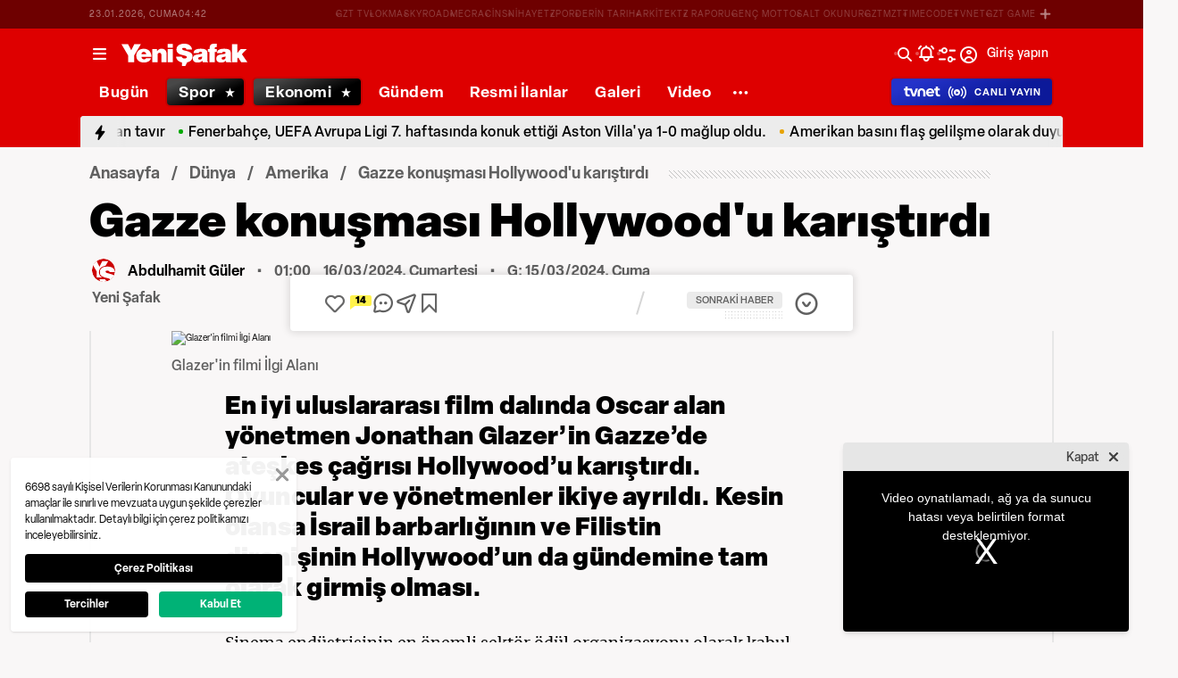

--- FILE ---
content_type: text/html; charset=utf-8
request_url: https://www.yenisafak.com/dunya/gazze-konusmasi-hollywoodu-karistirdi-4609065
body_size: 58143
content:
<!doctype html>
<html data-n-head-ssr lang="tr" dir="ltr" data-n-head="%7B%22lang%22:%7B%22ssr%22:%22tr%22%7D,%22dir%22:%7B%22ssr%22:%22ltr%22%7D%7D">
  <head >
    <meta data-n-head="ssr" charset="utf-8"><meta data-n-head="ssr" name="viewport" content="width=device-width, initial-scale=1, maximum-scale=1, shrink-to-fit=no, user-scalable=0"><meta data-n-head="ssr" name="Rating" content="General"><meta data-n-head="ssr" name="Distribution" content="Global"><meta data-n-head="ssr" name="Copyright" content="Yeni Şafak"><meta data-n-head="ssr" name="Classification" content="Consumer"><meta data-n-head="ssr" name="apple-mobile-web-app-capable" content="yes"><meta data-n-head="ssr" name="apple-mobile-web-app-status-bar-style" content="black-translucent"><meta data-n-head="ssr" name="author" data-hid="author" content="Net Yayıncılık Sanayi ve Ticaret A.Ş."><meta data-n-head="ssr" itemprop="genre" content="news"><meta data-n-head="ssr" itemprop="copyrightYear" content="2026"><meta data-n-head="ssr" property="og:site_name" data-hid="og:site_name" content="Yeni Şafak"><meta data-n-head="ssr" property="twitter:domain" content="https://www.yenisafak.com"><meta data-n-head="ssr" name="DC.Type" content="Text"><meta data-n-head="ssr" name="DC.Source" content="Yeni Şafak"><meta data-n-head="ssr" name="DC.Creator" content="Yeni Şafak"><meta data-n-head="ssr" name="DC.Name" content="Yeni Şafak"><meta data-n-head="ssr" name="DC.Publisher" content="Yeni Şafak"><meta data-n-head="ssr" name="DC.Contributor" content="Yeni Şafak"><meta data-n-head="ssr" name="twitter:site" content="@yenisafak"><meta data-n-head="ssr" name="twitter:creator" content="@yenisafak"><meta data-n-head="ssr" name="robots" data-hid="robots" content="index,follow,max-image-preview:large,max-video-preview:-1"><meta data-n-head="ssr" name="google-site-verification" content="79AT13i-RP3"><meta data-n-head="ssr" data-hid="charset" charset="utf-8"><meta data-n-head="ssr" data-hid="mobile-web-app-capable" name="mobile-web-app-capable" content="yes"><meta data-n-head="ssr" data-hid="apple-mobile-web-app-title" name="apple-mobile-web-app-title" content="Yeni Şafak"><meta name="title" content="Gazze konuşması Hollywood&#x27;u karıştırdı"><meta name="description" content="En iyi uluslararası film dalında Oscar alan yönetmen Jonathan Glazer’in Gazze’de ateşkes çağrısı Hollywood’u karıştırdı. Oyuncular ve yönetmenler ikiye ayrıldı. Kesin olansa İsrail barbarlığının ve Filistin direnişinin Hollywood’un da gündemine tam olarak girmiş olması."><meta data-n-head="ssr" name="keywords" content="Gazze, Oscar Ödülleri, Jonathan Glazer"><meta data-n-head="ssr" name="image" content="https://img.piri.net/piri/upload/3/2024/3/16/bc2ba9a9-oc5b9m7kpdll2ao5ul15x.jpeg"><meta data-n-head="ssr" name="DC.Language" content="tr-TR"><meta data-n-head="ssr" name="DC.Title" content="Gazze konuşması Hollywood&#x27;u karıştırdı | Amerika Haberleri"><meta data-n-head="ssr" name="DC.Subject" content="Gazze konuşması Hollywood&#x27;u karıştırdı | Amerika Haberleri"><meta data-n-head="ssr" name="DC.Description" data-hid="DC.description" content="En iyi uluslararası film dalında Oscar alan yönetmen Jonathan Glazer’in Gazze’de ateşkes çağrısı Hollywood’u karıştırdı. Oyuncular ve yönetmenler ikiye ayrıldı. Kesin olansa İsrail barbarlığının ve Filistin direnişinin Hollywood’un da gündemine tam olarak girmiş olması."><meta data-n-head="ssr" name="maincategory" content="Dünya"><meta data-n-head="ssr" name="subcategory" content="Amerika"><meta name="dateModified" content="2024-03-16T02:22:50+03:00"><meta name="datePublished" content="2024-03-16T04:00:00+03:00"><meta name="articleSection" content="news"><meta name="articleAuthor" content="Abdulhamit Güler"><meta data-n-head="ssr" name="articleId" content="4609065"><meta name="url" content="https://www.yenisafak.com/dunya/gazze-konusmasi-hollywoodu-karistirdi-4609065"><meta data-n-head="ssr" name="creator" content="Muhammet Emre Kömürcü"><meta data-n-head="ssr" itemprop="name" content="Gazze konuşması Hollywood&#x27;u karıştırdı | Amerika Haberleri"><meta data-n-head="ssr" itemprop="description" content="En iyi uluslararası film dalında Oscar alan yönetmen Jonathan Glazer’in Gazze’de ateşkes çağrısı Hollywood’u karıştırdı. Oyuncular ve yönetmenler ikiye ayrıldı. Kesin olansa İsrail barbarlığının ve Filistin direnişinin Hollywood’un da gündemine tam olarak girmiş olması."><meta data-n-head="ssr" itemprop="image" content="https://img.piri.net/piri/upload/3/2024/3/16/bc2ba9a9-oc5b9m7kpdll2ao5ul15x.jpeg"><meta data-n-head="ssr" itemprop="url" content="https://www.yenisafak.com/dunya/gazze-konusmasi-hollywoodu-karistirdi-4609065"><meta data-n-head="ssr" itemprop="dateModified" content="2024-03-16T02:22:50+03:00"><meta data-n-head="ssr" itemprop="datePublished" content="2024-03-16T04:00:00+03:00"><meta data-n-head="ssr" itemprop="thumbnailUrl" content="https://img.piri.net/piri/upload/3/2024/3/16/bc2ba9a9-oc5b9m7kpdll2ao5ul15x.jpeg"><meta data-n-head="ssr" itemprop="articleSection" content="news"><meta data-n-head="ssr" itemprop="inLanguage" content="tr-TR"><meta data-n-head="ssr" itemprop="keywords" content="Gazze, Oscar Ödülleri, Jonathan Glazer"><meta data-n-head="ssr" itemprop="alternativeHeadline" content="Gazze konuşması Hollywood&#x27;u karıştırdı"><meta data-n-head="ssr" itemprop="author" content="Abdulhamit Güler"><meta data-n-head="ssr" itemprop="wordCount" content=""><meta data-n-head="ssr" property="og:image" content="https://img.piri.net/piri/upload/3/2024/3/16/bc2ba9a9-oc5b9m7kpdll2ao5ul15x.jpeg"><meta data-n-head="ssr" property="og:title" data-hid="og:title" content="Gazze konuşması Hollywood&#x27;u karıştırdı | Amerika Haberleri"><meta data-n-head="ssr" property="og:description" data-hid="og:description" content="En iyi uluslararası film dalında Oscar alan yönetmen Jonathan Glazer’in Gazze’de ateşkes çağrısı Hollywood’u karıştırdı. Oyuncular ve yönetmenler ikiye ayrıldı. Kesin olansa İsrail barbarlığının ve Filistin direnişinin Hollywood’un da gündemine tam olarak girmiş olması."><meta data-n-head="ssr" property="og:url" content="https://www.yenisafak.com/dunya/gazze-konusmasi-hollywoodu-karistirdi-4609065"><meta data-n-head="ssr" property="og:locale" content="tr_TR"><meta data-n-head="ssr" property="og:type" data-hid="og:type" content="article"><meta data-n-head="ssr" name="twitter:card" content="summary_large_image"><meta data-n-head="ssr" name="twitter:image" content="https://img.piri.net/piri/upload/3/2024/3/16/bc2ba9a9-oc5b9m7kpdll2ao5ul15x.jpeg"><meta data-n-head="ssr" name="twitter:url" content="https://www.yenisafak.com/dunya/gazze-konusmasi-hollywoodu-karistirdi-4609065"><meta data-n-head="ssr" name="twitter:title" content="Gazze konuşması Hollywood&#x27;u karıştırdı | Amerika Haberleri"><meta data-n-head="ssr" name="twitter:description" content="En iyi uluslararası film dalında Oscar alan yönetmen Jonathan Glazer’in Gazze’de ateşkes çağrısı Hollywood’u karıştırdı. Oyuncular ve yönetmenler ikiye ayrıldı. Kesin olansa İsrail barbarlığının ve Filistin direnişinin Hollywood’un da gündemine tam olarak girmiş olması."><meta data-n-head="ssr" property="fb:app_id" data-hid="fb:app_id" content="1440785506190404"><meta data-n-head="ssr" property="fb:pages" data-hid="fb:pages" content="191453580768"><title>Gazze konuşması Hollywood&#x27;u karıştırdı | Amerika Haberleri</title><link data-n-head="ssr" rel="dns-prefetch" href="//img.piri.net"><link data-n-head="ssr" rel="dns-prefetch" href="//www.google-analytics.com"><link data-n-head="ssr" rel="dns-prefetch" href="//assets.yenisafak.com"><link data-n-head="ssr" rel="dns-prefetch" href="//gdet.hit.gemius.pl"><link data-n-head="ssr" rel="dns-prefetch" href="//trgde.ad ocean.pl"><link data-n-head="ssr" rel="dns-prefetch" href="//api.adsafe.org"><link data-n-head="ssr" rel="dns-prefetch" href="//pagead2.googlesyndication.com"><link data-n-head="ssr" rel="dns-prefetch" href="//securepubads.g.doubleclick.net"><link data-n-head="ssr" data-hid="shortcut-icon" rel="shortcut icon" href="/_nuxt/icons/icon_64x64.643ea4.png"><link data-n-head="ssr" data-hid="apple-touch-icon" rel="apple-touch-icon" href="/_nuxt/icons/icon_512x512.643ea4.png" sizes="512x512"><link data-n-head="ssr" rel="manifest" href="/_nuxt/manifest.f9dd2a6c.json" data-hid="manifest" crossorigin="use-credentials"><link data-n-head="ssr" rel="icon" href="https://assets.yenisafak.com/yenisafak/wwwroot/images/favicon/favicon.png" type="image/png"><link data-n-head="ssr" rel="apple-touch-icon" href="https://assets.yenisafak.com/yenisafak/wwwroot/images/favicon/favicon.png" type="image/png"><link data-n-head="ssr" rel="image_src" href="https://img.piri.net/piri/upload/3/2024/3/16/bc2ba9a9-oc5b9m7kpdll2ao5ul15x.jpeg"><link data-n-head="ssr" rel="canonical" href="https://www.yenisafak.com/dunya/gazze-konusmasi-hollywoodu-karistirdi-4609065"><link data-n-head="ssr" rel="alternate" type="application/rss+xml" href="https://www.yenisafak.com/rss-feeds?take=60"><link data-n-head="ssr" rel="alternate" type="application/rss+xml" href="https://www.yenisafak.com/rss-feeds?category=amerika&amp;contentType=news"><link data-n-head="ssr" rel="alternate" type="application/rss+xml" href="https://www.yenisafak.com/rss-feeds?category=dunya&amp;contentType=news"><link data-n-head="ssr" rel="amphtml" href="/amphtml/dunya/gazze-konusmasi-hollywoodu-karistirdi-4609065"><script data-n-head="ssr" type="text/javascript"></script><script data-n-head="ssr" async src="https://pagead2.googlesyndication.com/pagead/js/adsbygoogle.js?client=ca-pub-8794111844124936" crossorigin="anonymous"></script><script data-n-head="ssr" data-hid="gtm-script">if(!window._gtm_init){window._gtm_init=1;(function(w,n,d,m,e,p){w[d]=(w[d]==1||n[d]=='yes'||n[d]==1||n[m]==1||(w[e]&&w[e][p]&&w[e][p]()))?1:0})(window,navigator,'doNotTrack','msDoNotTrack','external','msTrackingProtectionEnabled');(function(w,d,s,l,x,y){w[x]={};w._gtm_inject=function(i){if(w.doNotTrack||w[x][i])return;w[x][i]=1;w[l]=w[l]||[];w[l].push({'gtm.start':new Date().getTime(),event:'gtm.js'});var f=d.getElementsByTagName(s)[0],j=d.createElement(s);j.async=true;j.src='https://www.googletagmanager.com/gtm.js?id='+i;f.parentNode.insertBefore(j,f);};w[y]('GTM-KNN8VHW')})(window,document,'script','dataLayer','_gtm_ids','_gtm_inject')}</script><script data-n-head="ssr" data-hid="NewsArticle" type="application/ld+json">{"@context":"https://schema.org","@type":"NewsArticle","inLanguage":"tr-TR","articleSection":"Dünya","mainEntityOfPage":{"@type":"WebPage","id":"https://www.yenisafak.com/dunya/gazze-konusmasi-hollywoodu-karistirdi-4609065"},"headline":"Gazze konuşması Hollywood'u karıştırdı","alternativeHeadline":"Gazze konuşması Hollywood'u karıştırdı","wordCount":498,"keywords":["Gazze","Oscar Ödülleri","Jonathan Glazer"],"image":{"@type":"ImageObject","url":"https://img.piri.net/piri/upload/3/2024/3/16/bc2ba9a9-oc5b9m7kpdll2ao5ul15x.jpeg","width":640,"height":359},"datePublished":"2024-03-16T04:00:00+03:00","dateModified":"2024-03-16T02:22:50+03:00","description":"En iyi uluslararası film dalında Oscar alan yönetmen Jonathan Glazer’in Gazze’de ateşkes çağrısı Hollywood’u karıştırdı. Oyuncular ve yönetmenler ikiye ayrıldı. Kesin olansa İsrail barbarlığının ve Filistin direnişinin Hollywood’un da gündemine tam olarak girmiş olması.","articleBody":"Sinema endüstrisinin en önemli sektör ödül organizasyonu olarak kabul edilen Oscar töreni geçtiğimiz günlerde yapıldı. Bu sayfada da adını andığımız birçok favori ödüle uzandı. Çok az sürpriz yaşandı. Ve Oscar gecesi sonrası ödüllerden çok Jonathan Glazer’in Gazze konuşması tartışma oluşturdu.Glazer, “İlgi Alanı” eseriyle en iyi uluslararası film kategorisinde ödüle uzandı. Her ödül alan gibi de sahnede konuştu. Glazer’in filmi, İkinci Dünya Savaşı sırasında Yahudilerin katledildiği Auschwitz kampının yanında aileleri için ideal bir yaşam kurmaya çalışan kampın komutanı Rudolf Höss ve eşi Hedwig’in hikayesini konu ediyor. Yani, neredeyse hiç Yahudi göstermeden Nazilerin karanlık dünyasını anlatıyor. Haliyle, böyle bir filmin yönetmeninin Gazze için ateşkes çağrısında bulunması ve İsrail’i, Nazilerle eş tutacak göndermeler yapması Hollywood’da çok kişiyi rahatsız etti.Zaten 7 Ekim sonrası İsrail’e destek verenlerle vicdanının sesini dinleyip ateşkes çağrısı yapan ve Filistinlilerin soykırıma maruz kaldığını söyleyenler olarak iki kampa ayrılmıştı Hollywood. Glazer’in konuşması hem tören salonunda, hem de sonrasında bu ayrışmayı tetikledi. Mesela Variety’nin haberine göre en iyi yardımcı kadın oyuncu ödülünü alan Da’vine Joy Randolph konuşmayı alkışlamadı. En iyi yardımcı erkek oyuncu adayı olan Mark Ruffalo ise heyecanla alkışladı. Zira Ruffalo yakasında ateşkes çağrısı yapan rozetle salona gelmişti ve aylardır da Gazze’de ateşkes çağrısını en yüksek sesle dile getiren ünlüler arasında.Glazer’in açıklamasına tepkiler Hollywood’un haber kaynakları olarak nitelendirilen Hollywood Reporter ve Variety’de geniş yer buldu. Günlerdir tepkiler dile geliyor, kınamalar ve destekler havada uçuşuyor.2015’te “Amy” isimli belgeseli ile Oscar alan Asaf Kapadia, “Ayağa kalktı ve gerçeği söyledi. Gerçek sanatçıların yaptığı budur” diyerek Glazer’i destekledi. Yine Hollywood’da yaptığı film ve dizilerle tanınan Jesse Peretz de Glazer’in yaptığını doğru bulanlardan oldu.Amerikan Yahudileri Hareketi olan “If Not Now” da Glazer’e destek verenler arasındaydı. Oluşumun kurucusu Simone Zimmerman, “Bana göre, konuşmadaki en önemli satır, bu filmin şu anda bizim için bir uyandırma çağrısı olması gerektiği fikri” dedi.“İlgi Alanı”ndan önce Holokost filmi olarak Oscar’da en iyi uluslararası film ödülünü alan “Saul’un Oğlu”nun yönetmeni ise ilginç bir yaklaşımda bulundu. Macar yönetmen László Nemes, “Böyle bir film yaptığınızda buna bağlı bir sorumluluk var. Glazer, Avrupalı Yahudilerin yok edilmesi de dahil olmak üzere bu sorumluluğu ölçmekte açıkça başarısız oldu. Ve sinemanın seçkinlerinin bunun için onu alkışlaması dehşet vericiydi” dedi.Tepkilerin ve desteklerin listesi daha da uzar. Mühim olan, Oscar gibi bir organizasyonda belki de ilk defa sahneden açık bir şekilde Filistin’e destek verilmiş olması. İsrail’in uygulamalarının kınanması da çok önemliydi. Daha yakın zamana kadar İsrail’e açıkça tepki gösterilmesi bir tarafa yumuşak eleştiri bile mümkün görünmezdi. Zaman zaman dile getirenler aforoz edilmiş, baskıya uğramış, kariyerleri etkilenmişti. Şimdi ise yüksek sesle destekler dilegeliyor. İsrail’in gerçek yüzünün görüldüğü, gerçeğe kör kalınamayacağının anlaşıldığı, Filistin Davasının netleştiği bir ortama evrilmemiz söz konusu olabilir. Ve yakın zamanda bu minvalde Hollywood ve Batı kaynaklı yapımlar da vizyona çıkabilir.Oscar’dan “İlgi Alanı” ile en iyi uluslararası film ödülünü alan yönetmen Jonathan Glazer şunları şöyledi: “Şu an burada (Gazze’deki) bir işgal ile gasbedilen Holokost’u ve Yahudiliklerini reddeden kişiler olarak karşınızda duruyoruz.Bu işgal pek çok masum insan için çatışma getirdi, ister İsrail’deki 7 Ekim kurbanları olsun, isterse halen Gazze’de devam eden saldırılar olsun, hepsi bu insanlıktan çıkarma eylemlerinin kurbanları.”","author":{"@type":"Thing","name":"Abdulhamit Güler"},"publisher":{"@type":"NewsMediaOrganization","name":"Yeni Şafak","logo":{"@type":"ImageObject","url":"https://assets.yenisafak.com/yenisafak/wwwroot/images/yenisafak-logo.svg","width":"107","height":"60"}}}</script><script data-n-head="ssr" data-hid="WebPage" type="application/ld+json">{"@context":"https://schema.org","@type":"WebPage","name":"Gazze konuşması Hollywood'u karıştırdı","description":"En iyi uluslararası film dalında Oscar alan yönetmen Jonathan Glazer’in Gazze’de ateşkes çağrısı Hollywood’u karıştırdı. Oyuncular ve yönetmenler ikiye ayrıldı. Kesin olansa İsrail barbarlığının ve Filistin direnişinin Hollywood’un da gündemine tam olarak girmiş olması.","url":"https://www.yenisafak.com/dunya/gazze-konusmasi-hollywoodu-karistirdi-4609065","inLanguage":"tr","datePublished":"2024-03-16T04:00:00+03:00","dateModified":"2024-03-16T02:22:50+03:00"}</script><script data-n-head="ssr" data-hid="NewsMediaOrganization" type="application/ld+json">{"@context":"https://schema.org","@type":"NewsMediaOrganization","url":"https://www.yenisafak.com","masthead":"https://www.yenisafak.com/kurumsal/kunye","sameAs":["https://www.facebook.com/YeniSafak/","https://twitter.com/yenisafak","https://tr.linkedin.com/company/yenisafak","https://www.youtube.com/channel/UCClO1RgRkaOcC9cLj-bLuEw","https://www.instagram.com/yenisafak/"],"foundingDate":"19 Eylül 1994","logo":{"@type":"ImageObject","url":"https://assets.yenisafak.com/yenisafak/wwwroot/images/yenisafak-logo.svg","width":"107","height":"60","contentUrl":"https://assets.yenisafak.com/yenisafak/wwwroot/images/yenisafak-logo.svg","creditText":"Yeni Şafak"},"diversityPolicy":"https://www.yenisafak.com/kurumsal/kisiselverilerinkorunmasi","ethicsPolicy":"https://www.yenisafak.com/kurumsal/kullanimsartlari"}</script><link rel="preload" href="/_nuxt/d0c136a.js" as="script"><link rel="preload" href="/_nuxt/2ea1091.js" as="script"><link rel="preload" href="/_nuxt/css/ae302b6.css" as="style"><link rel="preload" href="/_nuxt/a7b96e5.js" as="script"><link rel="preload" href="/_nuxt/css/d944de6.css" as="style"><link rel="preload" href="/_nuxt/4ed9966.js" as="script"><link rel="preload" href="/_nuxt/fonts/Elza-Regular.781c5fd.woff2" as="font" type="font/woff2" crossorigin><link rel="preload" href="/_nuxt/fonts/Elza-Medium.487b372.woff2" as="font" type="font/woff2" crossorigin><link rel="preload" href="/_nuxt/fonts/Elza-Bold.61e708a.woff2" as="font" type="font/woff2" crossorigin><link rel="preload" href="/_nuxt/fonts/segoe-ui-regular.270911e.woff2" as="font" type="font/woff2" crossorigin><link rel="preload" href="/_nuxt/fonts/segoe-ui-semibold.637752c.woff2" as="font" type="font/woff2" crossorigin><link rel="preload" href="/_nuxt/fonts/al-jazeera-arabic-bold.8f365d7.woff2" as="font" type="font/woff2" crossorigin><link rel="preload" href="/_nuxt/fonts/al-jazeera-arabic-light.3048511.woff2" as="font" type="font/woff2" crossorigin><link rel="preload" href="/_nuxt/fonts/al-jazeera-arabic-regular.2f6acb1.woff2" as="font" type="font/woff2" crossorigin><link rel="preload" href="/_nuxt/fonts/Elza-Semibold.409ee5e.woff2" as="font" type="font/woff2" crossorigin><link rel="preload" href="/_nuxt/fonts/Elza-Black.ef310d1.woff2" as="font" type="font/woff2" crossorigin><link rel="preload" href="/_nuxt/fonts/segoe-ui-bold.6a00c78.woff2" as="font" type="font/woff2" crossorigin><link rel="preload" href="/_nuxt/fonts/merriweather-lightitalic.4c7fb2a.woff2" as="font" type="font/woff2" crossorigin><link rel="preload" href="/_nuxt/fonts/merriweather-regular.fd3fc40.woff2" as="font" type="font/woff2" crossorigin><link rel="preload" href="/_nuxt/fonts/merriweather-light.7ab6d0f.woff2" as="font" type="font/woff2" crossorigin><link rel="preload" href="/_nuxt/fonts/merriweather-italic.88027ca.woff2" as="font" type="font/woff2" crossorigin><link rel="preload" href="/_nuxt/fonts/merriweather-bold.0fc27b4.woff2" as="font" type="font/woff2" crossorigin><link rel="preload" href="/_nuxt/fonts/merriweather-blackitalic.e7defa3.woff2" as="font" type="font/woff2" crossorigin><link rel="preload" href="/_nuxt/fonts/merriweather-black.07d8f43.woff2" as="font" type="font/woff2" crossorigin><link rel="preload" href="/_nuxt/fonts/merriweather-bolditalic.4e6157f.woff2" as="font" type="font/woff2" crossorigin><link rel="preload" href="/_nuxt/fonts/ys-web.5cf80df.ttf" as="font" type="font/ttf" crossorigin><link rel="preload" href="/_nuxt/fonts/Nafees.195f6ae.woff" as="font" type="font/woff" crossorigin><link rel="preload" href="/_nuxt/fonts/ys-web.86bdce5.woff" as="font" type="font/woff" crossorigin><link rel="preload" href="/_nuxt/css/c6dbecb.css" as="style"><link rel="preload" href="/_nuxt/bf19b6f.js" as="script"><link rel="preload" href="/_nuxt/7710c61.js" as="script"><link rel="preload" href="/_nuxt/css/8387e4c.css" as="style"><link rel="preload" href="/_nuxt/dd5c44d.js" as="script"><link rel="preload" href="/_nuxt/css/77054d9.css" as="style"><link rel="preload" href="/_nuxt/2fa4494.js" as="script"><link rel="preload" href="/_nuxt/css/482eeee.css" as="style"><link rel="preload" href="/_nuxt/2cc2565.js" as="script"><link rel="preload" href="/_nuxt/css/e416292.css" as="style"><link rel="preload" href="/_nuxt/05b8f94.js" as="script"><link rel="preload" href="/_nuxt/css/f63eea2.css" as="style"><link rel="preload" href="/_nuxt/a2b0d02.js" as="script"><link rel="preload" href="/_nuxt/css/c735ba7.css" as="style"><link rel="preload" href="/_nuxt/f720ded.js" as="script"><link rel="preload" href="/_nuxt/css/3681fa5.css" as="style"><link rel="preload" href="/_nuxt/b9be2b7.js" as="script"><link rel="stylesheet" href="/_nuxt/css/ae302b6.css"><link rel="stylesheet" href="/_nuxt/css/d944de6.css"><link rel="stylesheet" href="/_nuxt/css/c6dbecb.css"><link rel="stylesheet" href="/_nuxt/css/8387e4c.css"><link rel="stylesheet" href="/_nuxt/css/77054d9.css"><link rel="stylesheet" href="/_nuxt/css/482eeee.css"><link rel="stylesheet" href="/_nuxt/css/e416292.css"><link rel="stylesheet" href="/_nuxt/css/f63eea2.css"><link rel="stylesheet" href="/_nuxt/css/c735ba7.css"><link rel="stylesheet" href="/_nuxt/css/3681fa5.css">
  </head>
  <body >
    <div id="portal-body-prepend"></div>
    <script data-n-head="ssr" data-hid="nuxt-color-mode-script" data-pbody="true">!function(){"use strict";var e=window,s=document,o=s.documentElement,a=["dark","light"],t=window.localStorage.getItem("nuxt-color-mode")||"system",c="system"===t?l():t,i=s.body.getAttribute("data-color-mode-forced");function r(e){var s=""+e+"";o.classList?o.classList.add(s):o.className+=" "+s}function n(s){return e.matchMedia("(prefers-color-scheme"+s+")")}function l(){if(e.matchMedia&&"not all"!==n("").media)for(var s of a)if(n(":"+s).matches)return s;return"light"}i&&(c=i),r(c),e["__NUXT_COLOR_MODE__"]={preference:t,value:c,getColorScheme:l,addClass:r,removeClass:function(e){var s=""+e+"";o.classList?o.classList.remove(s):o.className=o.className.replace(new RegExp(s,"g"),"")}}}();
</script><noscript data-n-head="ssr" data-hid="gtm-noscript" data-pbody="true"><iframe src="https://www.googletagmanager.com/ns.html?id=GTM-KNN8VHW&" height="0" width="0" style="display:none;visibility:hidden" title="gtm"></iframe></noscript><div data-server-rendered="true" id="__nuxt"><!----><div id="__layout"><div data-fetch-key="0" class="ys-layout" style="--ys-category-color:#DE0000;"><div class="ys-header"><div><div class="ys-header-brands-bg"></div><div class="ys-header-brands ys-row collapsed"><ul class="ys-header-brands-date ys-separated"><li>23.01.2026, Cuma</li><li>07:41</li></ul><div class="grow"></div><ul class="ys-header-brands-list ys-separated"><li><div class="ys-link"><a href="https://gzttv.tr/" target="_blank" title="GZT TV">GZT TV</a></div></li><li><div class="ys-link"><a href="https://www.gzt.com/lokma" target="_blank" title="LOKMA">LOKMA</a></div></li><li><div class="ys-link"><a href="https://www.gzt.com/skyroad" target="_blank" title="SKYROAD">SKYROAD</a></div></li><li><div class="ys-link"><a href="https://www.gzt.com/mecra" target="_blank" title="MECRA">MECRA</a></div></li><li><div class="ys-link"><a href="https://www.gzt.com/cins" target="_blank" title="CİNS">CİNS</a></div></li><li><div class="ys-link"><a href="https://www.gzt.com/nihayet" target="_blank" title="NİHAYET">NİHAYET</a></div></li><li><div class="ys-link"><a href="https://www.gzt.com/zpor" target="_blank" title="ZPOR">ZPOR</a></div></li><li><div class="ys-link"><a href="https://www.gzt.com/derin-tarih" target="_blank" title="DERİN TARIH ">DERİN TARIH </a></div></li><li><div class="ys-link"><a href="https://www.gzt.com/arkitekt" target="_blank" title="ARKİTEKT">ARKİTEKT</a></div></li><li><div class="ys-link"><a href="https://www.gzt.com/z-raporu" target="_blank" title="Z RAPORU">Z RAPORU</a></div></li><li><div class="ys-link"><a href="https://www.gzt.com/genc-motto" target="_blank" title="GENÇ MOTTO">GENÇ MOTTO</a></div></li><li><div class="ys-link"><a href="https://www.gzt.com/salt-okunur" target="_blank" title="SALT OKUNUR">SALT OKUNUR</a></div></li><li><div class="ys-link"><a href="https://www.gzt.com/gztmzt" target="_blank" title="GZTMZT">GZTMZT</a></div></li><li><div class="ys-link"><a href="https://www.gzt.com/timecode" target="_blank" title="TIMECODE">TIMECODE</a></div></li><li><div class="ys-link"><a href="https://www.gzt.com/tvnet" target="_blank" title="TVNET">TVNET</a></div></li><li><div class="ys-link"><a href="https://www.gzt.com/gzt-game" target="_blank" title="GZT GAME">GZT GAME</a></div></li><li><div class="ys-link"><a href="https://www.gzt.com/islam-sanatlari" target="_blank" title="İSLAM SANATLARI">İSLAM SANATLARI</a></div></li><li><div class="ys-link"><a href="https://www.gzt.com/ketebe" target="_blank" title="KETEBE">KETEBE</a></div></li><li><div class="ys-link"><a href="https://www.gzt.com/gercek-hayat" target="_blank" title="GERÇEK HAYAT">GERÇEK HAYAT</a></div></li><li><div class="ys-link"><a href="https://www.gzt.com/post-oyku" target="_blank" title="POST ÖYKÜ">POST ÖYKÜ</a></div></li></ul><button type="button"><i class="icon-close"></i></button></div></div><div class="ys-header-sticky !sticky"><div class="ys-header-main ys-row"><div class="ys-header-main-content"><div class="ys-dialog ys-dialog-modal ys-popover hamburger-menu-dropdown"><div class="ys-dialog__trigger"><div class="ys-button-wrapper hamburger-menu-dropdown__triggerButton"><button type="button" class="ys-button ys-icon-left only-icon"><div class="icon cap-of-icon ys-button__icon"><i class="icon-menu" style="background-color:transparent;font-size:1.8rem;"></i><!----><!----></div><!----><!----></button></div></div><div class="_overlay"><div class="_scroller"><div class="_viewer"><div class="ys-dialog-content"><div class="ys-dialog-body"><div color="#ffff" class="ys-button-wrapper hamburger-menu-dropdown__closeButton"><button type="button" color="#ffff" class="ys-button ys-icon-left only-icon"><div class="icon cap-of-icon ys-button__icon"><i class="icon-close" style="background-color:transparent;font-size:2rem;"></i><!----><!----></div><!----><!----></button></div><div class="ys-hamburger-menu z-50"><div class="menu"><div class="nav-sections"><div class="nav-section"><ul class="menu-item"><li data-index="0" class="item"><div class="ys-link"><a href="/" title="Bugün" class="router-link-active">Bugün</a></div><div class="icon cap-of-icon icon-button--desktop"><i class="icon-chevron-right" style="background-color:transparent;font-size:1.4rem;"></i><!----><!----></div><!----></li><!----><li data-index="1" class="item"><div class="ys-link"><a href="/gundem" title="Gündem">Gündem</a></div><div class="icon cap-of-icon icon-button--desktop"><i class="icon-chevron-right" style="background-color:transparent;font-size:1.4rem;"></i><!----><!----></div><div class="ys-button-wrapper icon-button--mobile"><button type="button" class="ys-button ys-icon-left only-icon"><div class="icon cap-of-icon ys-button__icon"><i class="icon-chevron-left" style="background-color:transparent;font-size:1.4rem;"></i><!----><!----></div><!----><!----></button></div></li><!----><li data-index="2" class="item"><div class="ys-link"><a href="/dunya" title="Dünya" class="router-link-active">Dünya</a></div><div class="icon cap-of-icon icon-button--desktop"><i class="icon-chevron-right" style="background-color:transparent;font-size:1.4rem;"></i><!----><!----></div><div class="ys-button-wrapper icon-button--mobile"><button type="button" class="ys-button ys-icon-left only-icon"><div class="icon cap-of-icon ys-button__icon"><i class="icon-chevron-left" style="background-color:transparent;font-size:1.4rem;"></i><!----><!----></div><!----><!----></button></div></li><!----><li data-index="3" class="item"><div class="ys-link"><a href="/yazarlar" title="Yazarlar">Yazarlar</a></div><div class="icon cap-of-icon icon-button--desktop"><i class="icon-chevron-right" style="background-color:transparent;font-size:1.4rem;"></i><!----><!----></div><div class="ys-button-wrapper icon-button--mobile"><button type="button" class="ys-button ys-icon-left only-icon"><div class="icon cap-of-icon ys-button__icon"><i class="icon-chevron-left" style="background-color:transparent;font-size:1.4rem;"></i><!----><!----></div><!----><!----></button></div></li><!----><li data-index="4" class="item"><div class="ys-link"><a href="/spor" title="Spor">Spor</a></div><div class="icon cap-of-icon icon-button--desktop"><i class="icon-chevron-right" style="background-color:transparent;font-size:1.4rem;"></i><!----><!----></div><div class="ys-button-wrapper icon-button--mobile"><button type="button" class="ys-button ys-icon-left only-icon"><div class="icon cap-of-icon ys-button__icon"><i class="icon-chevron-left" style="background-color:transparent;font-size:1.4rem;"></i><!----><!----></div><!----><!----></button></div></li><!----><li data-index="5" class="item"><div class="ys-link"><a href="/ekonomi" title="Ekonomi">Ekonomi</a></div><div class="icon cap-of-icon icon-button--desktop"><i class="icon-chevron-right" style="background-color:transparent;font-size:1.4rem;"></i><!----><!----></div><div class="ys-button-wrapper icon-button--mobile"><button type="button" class="ys-button ys-icon-left only-icon"><div class="icon cap-of-icon ys-button__icon"><i class="icon-chevron-left" style="background-color:transparent;font-size:1.4rem;"></i><!----><!----></div><!----><!----></button></div></li><!----><li data-index="6" class="item"><div class="ys-link"><a href="/resmi-ilanlar" title="Resmi İlanlar">Resmi İlanlar</a></div><!----><!----></li><!----><li data-index="7" class="item"><div class="ys-link"><a href="/teknoloji" title="Teknoloji">Teknoloji</a></div><div class="icon cap-of-icon icon-button--desktop"><i class="icon-chevron-right" style="background-color:transparent;font-size:1.4rem;"></i><!----><!----></div><div class="ys-button-wrapper icon-button--mobile"><button type="button" class="ys-button ys-icon-left only-icon"><div class="icon cap-of-icon ys-button__icon"><i class="icon-chevron-left" style="background-color:transparent;font-size:1.4rem;"></i><!----><!----></div><!----><!----></button></div></li><!----><li data-index="8" class="item"><div class="ys-link"><a href="/hayat" title="Hayat">Hayat</a></div><div class="icon cap-of-icon icon-button--desktop"><i class="icon-chevron-right" style="background-color:transparent;font-size:1.4rem;"></i><!----><!----></div><div class="ys-button-wrapper icon-button--mobile"><button type="button" class="ys-button ys-icon-left only-icon"><div class="icon cap-of-icon ys-button__icon"><i class="icon-chevron-left" style="background-color:transparent;font-size:1.4rem;"></i><!----><!----></div><!----><!----></button></div></li><!----><li data-index="9" class="item"><div class="ys-link"><a href="/video" title="Video">Video</a></div><div class="icon cap-of-icon icon-button--desktop"><i class="icon-chevron-right" style="background-color:transparent;font-size:1.4rem;"></i><!----><!----></div><div class="ys-button-wrapper icon-button--mobile"><button type="button" class="ys-button ys-icon-left only-icon"><div class="icon cap-of-icon ys-button__icon"><i class="icon-chevron-left" style="background-color:transparent;font-size:1.4rem;"></i><!----><!----></div><!----><!----></button></div></li><!----><li data-index="10" class="item"><div class="ys-link"><a href="/infografik" title="İnfografik">İnfografik</a></div><div class="icon cap-of-icon icon-button--desktop"><i class="icon-chevron-right" style="background-color:transparent;font-size:1.4rem;"></i><!----><!----></div><div class="ys-button-wrapper icon-button--mobile"><button type="button" class="ys-button ys-icon-left only-icon"><div class="icon cap-of-icon ys-button__icon"><i class="icon-chevron-left" style="background-color:transparent;font-size:1.4rem;"></i><!----><!----></div><!----><!----></button></div></li><!----><li data-index="11" class="item"><div class="ys-link"><a href="/galeri" title="Galeri">Galeri</a></div><div class="icon cap-of-icon icon-button--desktop"><i class="icon-chevron-right" style="background-color:transparent;font-size:1.4rem;"></i><!----><!----></div><div class="ys-button-wrapper icon-button--mobile"><button type="button" class="ys-button ys-icon-left only-icon"><div class="icon cap-of-icon ys-button__icon"><i class="icon-chevron-left" style="background-color:transparent;font-size:1.4rem;"></i><!----><!----></div><!----><!----></button></div></li><!----><div data-index="12" class="line"></div><!----><li data-index="13" class="item"><div class="ys-link"><a href="/hava-durumu" title="Hava Durumu">Hava Durumu</a></div><!----><!----></li><!----><li data-index="14" class="item"><div class="ys-link"><a href="/namaz-vakitleri" title="Namaz Vakitleri">Namaz Vakitleri</a></div><!----><!----></li><!----><div data-index="15" class="line"></div><!----><li data-index="16" class="item"><div class="ys-link"><a href="/kurumsal/iletisim" title="İletişim">İletişim</a></div><div class="icon cap-of-icon icon-button--desktop"><i class="icon-chevron-right" style="background-color:transparent;font-size:1.4rem;"></i><!----><!----></div><div class="ys-button-wrapper icon-button--mobile"><button type="button" class="ys-button ys-icon-left only-icon"><div class="icon cap-of-icon ys-button__icon"><i class="icon-chevron-left" style="background-color:transparent;font-size:1.4rem;"></i><!----><!----></div><!----><!----></button></div></li><!----></ul></div><!----></div></div><!----></div></div></div></div><div class="_spacer"></div></div></div></div><a href="/" title="Yeni Şafak"><div><img src="https://assets.yenisafak.com/yenisafak/wwwroot/images/logo/yenisafak_logo.svg" alt="Yeni Şafak" width="141px" height="25px" class="ys-img"></div></a></div><!----><div class="grow"></div><!----></div></div><div><div class="ys-header-categories ys-row mobile-hide tablet-hide"><div class="ys-header-categories__inner"><ul><li class="menu-"><div class="ys-link"><a href="/" title="Haberler" class="router-link-active"><span>Bugün</span></a></div></li><li class="menu-spor"><div class="ys-link"><a href="/spor" title="Spor Haberleri"><span>Spor</span></a></div></li><li class="menu-ekonomi"><div class="ys-link"><a href="/ekonomi" title="Ekonomi Haberleri"><span>Ekonomi</span></a></div></li><li class="menu-gundem"><div class="ys-link"><a href="/gundem" title="Gündem Haberleri"><span>Gündem</span></a></div></li><li class="menu-resmi-ilanlar"><div class="ys-link"><a href="/resmi-ilanlar" title="Resmi İlanlar Haberleri"><span>Resmi İlanlar</span></a></div></li><li class="menu-galeri"><div class="ys-link"><a href="/galeri" title="Galeri Haberleri"><span>Galeri</span></a></div></li><li class="menu-video"><div class="ys-link"><a href="/video" title="Video Haberleri"><span>Video</span></a></div></li><div class="ys-dialog ys-dialog-modal ys-popover more-categories-dropdown"><div class="ys-dialog__trigger"><div class="ys-button-wrapper"><button type="button" class="ys-button ys-icon-left ys-rounded only-icon"><div class="icon cap-of-icon ys-button__icon"><i class="icon-dots-horizontal" style="background-color:transparent;font-size:2rem;"></i><!----><!----></div><!----><!----></button></div></div><div class="_overlay"><div class="_scroller"><div class="_viewer"><div class="ys-dialog-content"><div class="ys-dialog-body"><div class="ys-popover-list"><div class="ys-link"><a href="/dunya" title="Dünya Haberleri" class="router-link-active">Dünya</a></div></div><div class="ys-popover-list"><div class="ys-link"><a href="/teknoloji" title="Teknoloji Haberleri">Teknoloji</a></div></div><div class="ys-popover-list"><div class="ys-link"><a href="/yazarlar">Yazarlar</a></div></div><div class="ys-popover-list"><div class="ys-link"><a href="/hayat" title="Hayat Haberleri">Hayat</a></div></div><div class="ys-popover-list"><div class="ys-link"><a href="/dusunce-gunlugu" title="Düşünce Günlüğü Haberleri">Düşünce Günlüğü</a></div></div><div class="ys-popover-list"><div class="ys-link"><a href="/check-z" title="Check Z Haberleri">Check Z</a></div></div><div class="ys-popover-list"><div class="ys-link"><a href="/video/arka-plan" title="Arka Plan Haberleri">Arka Plan</a></div></div><div class="ys-popover-list"><div class="ys-link"><a href="/benim-hikayem" title="Benim Hikayem Haberleri">Benim Hikayem</a></div></div><div class="ys-popover-list"><div class="ys-link"><a href="/savunmadaki-turkler" title="Savunmadaki Türkler Haberleri">Savunmadaki Türkler</a></div></div><div class="ys-popover-list"><div class="ys-link"><a href="/tabuta-sigmayanlar" title="Tabuta Sığmayanlar Haberleri">Tabuta Sığmayanlar</a></div></div><div class="ys-popover-list"><div class="ys-link"><a href="/infografik" title="İnfografik Haberleri">İnfografik</a></div></div><div class="ys-popover-list"><div class="ys-link"><a href="/karikatur" title="Çizerler Haberleri">Çizerler</a></div></div><div class="ys-popover-list"><div class="ys-link"><a href="/son-dakika" title="Son Dakika Haberleri">Son Dakika</a></div></div></div></div></div><div class="_spacer"></div></div></div></div></ul><div class="ys-link ys-header-categories__liveButton"><a href="/tvnet-canli-yayin" title="CANLI YAYIN"><div><img src="/tvnet-logo.svg" alt="tvnet" class="ys-img"></div><div class="icon cap-of-icon"><i class="icon-live-v2" style="color:#fff;background-color:transparent;font-size:2rem;"></i><!----><!----></div><span class="ys-header-categories__mobileText">C</span><span class="mobile-hide tablet-hide">CANLI YAYIN</span></a></div></div></div></div><div><div class="ys-row client-only-placeholder"><div class="ys-breaking-news-widget-skeleton mobile-hide tablet-hide"><div class="ys-breaking-news-widget-skeleton__inner"><svg viewBox="0 0 1100 43" version="1.1" preserveAspectRatio="xMidYMid meet" class="skeleton"><rect clip-path="url(#ya5uyegaop)" x="0" y="0" width="1100" height="43" style="fill:url(#gngftm77gh);"></rect><defs><clipPath id="ya5uyegaop"><rect x="0" y="0" rx="0" ry="0" width="100%" height="43"></rect></clipPath><linearGradient id="gngftm77gh"><stop offset="0%" stop-color="#555" stop-opacity="1"><animate attributeName="offset" values="-2; 1" dur="2s" repeatCount="indefinite"></animate></stop><stop offset="50%" stop-color="#444" stop-opacity="1"><animate attributeName="offset" values="-1.5; 1.5" dur="2s" repeatCount="indefinite"></animate></stop><stop offset="100%" stop-color="#555" stop-opacity="1"><animate attributeName="offset" values="-1; 2" dur="2s" repeatCount="indefinite"></animate></stop></linearGradient></defs></svg><div class="ys-link hidden"><a href="/gundem/emniyette-gorev-degisiklikleri-resmi-gazetede-yayimlandi-4790742" title="Cumhurbaşkanı Erdoğan'ın imzasını taşıyan atama kararları Resmi Gazete'de yayımlandı"><span>Cumhurbaşkanı Erdoğan'ın imzasını taşıyan atama kararları Resmi Gazete'de yayımlandı</span></a></div><div class="ys-link hidden"><a href="/video-galeri/gundem/siyonist-tehdide-boyun-egmemisti-israilli-taraftarlardan-ergin-atamana-kufur-4790726" title="&quot;İsrail’de görüşeceğiz&quot; tehditlerine boyun eğmeyen Ergin Ataman'dan sosyal medyada gündem olan tavır"><span>&quot;İsrail’de görüşeceğiz&quot; tehditlerine boyun eğmeyen Ergin Ataman'dan sosyal medyada gündem olan tavır</span></a></div><div class="ys-link hidden"><a href="/spor/fenerbahce-0-1-aston-villa-mac-ozeti-izle-video-4790632" title="Fenerbahçe, UEFA Avrupa Ligi 7. haftasında konuk ettiği Aston Villa'ya 1-0 mağlup oldu."><span>Fenerbahçe, UEFA Avrupa Ligi 7. haftasında konuk ettiği Aston Villa'ya 1-0 mağlup oldu.</span></a></div><div class="ys-link hidden"><a href="/dunya/abd-suriyedeki-tum-askerlerini-geri-cekmeyi-planliyor-4790715" title="Amerikan basını flaş gelilşme olarak duyurdu: ABD Suriye'deki askeri varlığı için karar"><span>Amerikan basını flaş gelilşme olarak duyurdu: ABD Suriye'deki askeri varlığı için karar</span></a></div><div class="ys-link hidden"><a href="/gundem/cumhurbaskani-erdogan-iran-cumhurbaskani-pezeskiyan-ile-gorustu-4790664" title="Cumhurbaşkanı Erdoğan İranlı mevkidaşı Pezeşkiyan ile görüştü"><span>Cumhurbaşkanı Erdoğan İranlı mevkidaşı Pezeşkiyan ile görüştü</span></a></div></div></div></div></div></div><!----><!----><div class="layout-top-banner"><section class="layout-inner__section"><!----></section></div><div class="layout-inner"><div data-fetch-key="Detail:0" class="detail-page"><div class="wrapper"><!----><div class="ys-breadcrumb"><div class="ys-breadcrumb-content"><div class="ys-breadcrumb-content__category"><a href="/" title="Anasayfa" class="nuxt-link-active">Anasayfa</a></div><div class="ys-breadcrumb-content__category"><a href="/dunya" title="Dünya" class="nuxt-link-active">Dünya</a></div><div class="ys-breadcrumb-content__category"><a href="/amerika" title="Amerika">Amerika</a></div><div class="ys-breadcrumb-content__category ys-breadcrumb-content__subcategory "><a href="/dunya/gazze-konusmasi-hollywoodu-karistirdi-4609065" aria-current="page" title="Gazze konuşması Hollywood'u karıştırdı" class="nuxt-link-exact-active nuxt-link-active">Gazze konuşması Hollywood'u karıştırdı</a></div></div><div class="ys-breadcrumb-content-line"></div></div><section class="detail-page__section"><div property="articleBody" id="4609065" class="detail-page-news-content"><div class="ys-detail-news-meta"><div class="ys-detail-news-meta-text"><h1 class="ys-detail-news-meta-text__title">Gazze konuşması Hollywood'u karıştırdı</h1></div><div class="ys-detail-news-meta-info"><div class="ys-signature-card"><div class="ys-signature-card__item"><div class="ys-detail-news-meta-info__authorImage"><div><img src="/_nuxt/img/skeleton.096f642.gif" data-src="/default-photo.svg" class="ys-img lazyload"></div></div><div class="ys-detail-news-meta-info__author">Abdulhamit Güler</div></div><!----></div><div class="ys-detail-news-meta-info__date"><span class="hours">04:00</span><span>16/03/2024, Cumartesi</span></div><div class="ys-detail-news-meta-info__updated">G: <span>16/03/2024, Cumartesi</span></div></div><div class="ys-detail-news-meta-sources"><div class="ys-detail-news-meta-sources__item">Yeni Şafak</div></div></div><div class="detail-page-content"><div class="item"><div class="ys-news-detail"><div class="ys-reaction-button-group-detail"><div class="ys-reaction-button-group-detail-reactions"><div class="ys-reaction-button-group-detail-reactions__item like-button"><div class="icon cap-of-icon"><i class="icon-like-v3" style="color:#666666;background-color:transparent;font-size:2.6rem;"></i><!----><!----></div><!----></div><div class="ys-reaction-button-group-detail-reactions__item comment-button"><div class="icon cap-of-icon"><i class="icon-comment-v3" style="color:#606060;background-color:transparent;font-size:2.6rem;"></i><!----><!----></div><!----></div><div class="ys-reaction-button-group-detail-reactions__item share-button"><div class="ys-share-button-v3"><div class="ys-dialog ys-dialog-modal ys-popover"><div class="ys-dialog__trigger"><div class="icon cap-of-icon"><i class="icon-share-v3" style="color:#606060;background-color:transparent;font-size:2.6rem;"></i><!----><!----></div></div><div class="_overlay"><div class="_scroller"><div class="_viewer"><div class="ys-dialog-content"><div class="ys-dialog-body"><div popover-closer="" class="ys-popover-list"><div class="ys-button-wrapper"><button type="button" class="ys-button ys-icon-left"><div class="icon cap-of-icon ys-button__icon"><i class="icon-share" style="background-color:transparent;font-size:2.2rem;"></i><!----><!----></div><span class="ys-button__text">Linki Kopyala</span><!----></button></div></div><div popover-closer="" class="ys-popover-list"><div class="ys-button-wrapper"><button type="button" class="ys-button ys-icon-left"><div class="icon cap-of-icon ys-button__icon"><i class="icon-x" style="background-color:transparent;font-size:2.2rem;"></i><!----><!----></div><span class="ys-button__text">Twitter</span><!----></button></div></div><div popover-closer="" class="ys-popover-list"><div class="ys-button-wrapper"><button type="button" class="ys-button ys-icon-left"><div class="icon cap-of-icon ys-button__icon"><i class="icon-facebook-logo" style="background-color:transparent;font-size:2.2rem;"></i><!----><!----></div><span class="ys-button__text">Facebook</span><!----></button></div></div><div popover-closer="" class="ys-popover-list"><div class="ys-button-wrapper"><button type="button" class="ys-button ys-icon-left"><div class="icon cap-of-icon ys-button__icon"><i class="icon-telegram" style="background-color:transparent;font-size:2.2rem;"></i><!----><!----></div><span class="ys-button__text">Telegram</span><!----></button></div></div></div></div></div><div class="_spacer"></div></div></div></div><!----></div></div><div class="ys-reaction-button-group-detail-reactions__item bookmark-button"><div class="icon cap-of-icon"><i class="icon-bookmark-v3" style="color:#666666;background-color:transparent;font-size:2.6rem;"></i><!----><!----></div><!----></div></div><div class="ys-reaction-button-group-detail-next-link nextnews-button"><div class="text">Sonraki haber</div><div class="icon cap-of-icon"><i class="icon-circle-down" style="color:#606060;background-color:transparent;font-size:3rem;"></i><!----><!----></div></div></div><div class="content"><div class="content-wrapper"><div class="cover-image"><div><img src="https://img.piri.net/piri/upload/3/2024/3/16/bc2ba9a9-oc5b9m7kpdll2ao5ul15x.jpeg" alt="Glazer'in filmi İlgi Alanı" width="640" height="359" class="ys-img"></div></div><div class="cover-image"><div class="ys-source-card pt-4"><!----><div class="ys-source-card-text">Glazer'in filmi İlgi Alanı</div></div></div><div class="ys-detail-content"><h2 class="ys-detail-content__spot">En iyi uluslararası film dalında Oscar alan yönetmen Jonathan Glazer’in Gazze’de ateşkes çağrısı Hollywood’u karıştırdı. Oyuncular ve yönetmenler ikiye ayrıldı. Kesin olansa İsrail barbarlığının ve Filistin direnişinin Hollywood’un da gündemine tam olarak girmiş olması.</h2><!----><!----><div class="ys-detail-content-area"><div><div><p class="ys-paragraph-node">Sinema endüstrisinin en önemli sektör ödül organizasyonu olarak kabul edilen Oscar töreni geçtiğimiz günlerde yapıldı. Bu sayfada da adını andığımız birçok favori ödüle uzandı. Çok az sürpriz yaşandı. Ve Oscar gecesi sonrası ödüllerden çok Jonathan Glazer’in Gazze konuşması tartışma oluşturdu.</p><!----></div><div><br class="ys-new-line-node"><!----></div><div><h2 class="ys-heading-node"><div><div><span class="ys-text-node">HOLOKOST FİLMİ YÖNETMENİ İSRAİL’İ ELEŞTİRDİ</span><!----></div></div></h2><!----></div><div><p class="ys-paragraph-node">Glazer, “İlgi Alanı” eseriyle en iyi uluslararası film kategorisinde ödüle uzandı. Her ödül alan gibi de sahnede konuştu. Glazer’in filmi, İkinci Dünya Savaşı sırasında Yahudilerin katledildiği Auschwitz kampının yanında aileleri için ideal bir yaşam kurmaya çalışan kampın komutanı Rudolf Höss ve eşi Hedwig’in hikayesini konu ediyor. Yani, neredeyse hiç Yahudi göstermeden Nazilerin karanlık dünyasını anlatıyor. Haliyle, böyle bir filmin yönetmeninin Gazze için ateşkes çağrısında bulunması ve İsrail’i, Nazilerle eş tutacak göndermeler yapması Hollywood’da çok kişiyi rahatsız etti.</p><!----></div><div><br class="ys-new-line-node"><!----></div><div><h2 class="ys-heading-node"><div><div><span class="ys-text-node">SALONDAKİ OYUNCULAR FARKLI TEPKİLER VERDİ</span><!----></div></div></h2><!----></div><div><p class="ys-paragraph-node">Zaten 7 Ekim sonrası İsrail’e destek verenlerle vicdanının sesini dinleyip ateşkes çağrısı yapan ve Filistinlilerin soykırıma maruz kaldığını söyleyenler olarak iki kampa ayrılmıştı Hollywood. Glazer’in konuşması hem tören salonunda, hem de sonrasında bu ayrışmayı tetikledi. Mesela Variety’nin haberine göre en iyi yardımcı kadın oyuncu ödülünü alan Da’vine Joy Randolph konuşmayı alkışlamadı. En iyi yardımcı erkek oyuncu adayı olan Mark Ruffalo ise heyecanla alkışladı. Zira Ruffalo yakasında ateşkes çağrısı yapan rozetle salona gelmişti ve aylardır da Gazze’de ateşkes çağrısını en yüksek sesle dile getiren ünlüler arasında.</p><div class="news-detail-ads"><!----></div></div><div><p class="ys-paragraph-node">Glazer’in açıklamasına tepkiler Hollywood’un haber kaynakları olarak nitelendirilen Hollywood Reporter ve Variety’de geniş yer buldu. Günlerdir tepkiler dile geliyor, kınamalar ve destekler havada uçuşuyor.</p><!----></div><div><br class="ys-new-line-node"><!----></div><div><h2 class="ys-heading-node"><div><div><span class="ys-text-node">“GERÇEK SANATÇI BUDUR”</span><!----></div></div></h2><!----></div><div><p class="ys-paragraph-node">2015’te “Amy” isimli belgeseli ile Oscar alan Asaf Kapadia, “Ayağa kalktı ve gerçeği söyledi. Gerçek sanatçıların yaptığı budur” diyerek Glazer’i destekledi. Yine Hollywood’da yaptığı film ve dizilerle tanınan Jesse Peretz de Glazer’in yaptığını doğru bulanlardan oldu.</p><!----></div><div><p class="ys-paragraph-node">Amerikan Yahudileri Hareketi olan “If Not Now” da Glazer’e destek verenler arasındaydı. Oluşumun kurucusu Simone Zimmerman, “Bana göre, konuşmadaki en önemli satır, bu filmin şu anda bizim için bir uyandırma çağrısı olması gerektiği fikri” dedi.</p><div class="news-detail-ads"><!----></div></div><div><br class="ys-new-line-node"><!----></div><div><h2 class="ys-heading-node"><div><div><span class="ys-text-node">İLGİNÇ İSİMLERDEN TEPKİLER</span><!----></div></div></h2><!----></div><div><p class="ys-paragraph-node">“İlgi Alanı”ndan önce Holokost filmi olarak Oscar’da en iyi uluslararası film ödülünü alan “Saul’un Oğlu”nun yönetmeni ise ilginç bir yaklaşımda bulundu. Macar yönetmen László Nemes, “Böyle bir film yaptığınızda buna bağlı bir sorumluluk var. Glazer, Avrupalı Yahudilerin yok edilmesi de dahil olmak üzere bu sorumluluğu ölçmekte açıkça başarısız oldu. Ve sinemanın seçkinlerinin bunun için onu alkışlaması dehşet vericiydi” dedi.</p><!----></div><div><br class="ys-new-line-node"><!----></div><div><h2 class="ys-heading-node"><div><div><span class="ys-text-node">HOLLYWOOD VE SİNEMA DÜNYASINDA DEĞİŞİM Mİ VAR?</span><!----></div></div></h2><!----></div><div><p class="ys-paragraph-node">Tepkilerin ve desteklerin listesi daha da uzar. Mühim olan, Oscar gibi bir organizasyonda belki de ilk defa sahneden açık bir şekilde Filistin’e destek verilmiş olması. İsrail’in uygulamalarının kınanması da çok önemliydi. Daha yakın zamana kadar İsrail’e açıkça tepki gösterilmesi bir tarafa yumuşak eleştiri bile mümkün görünmezdi. Zaman zaman dile getirenler aforoz edilmiş, baskıya uğramış, kariyerleri etkilenmişti. Şimdi ise yüksek sesle destekler dile</p><!----></div><div><p class="ys-paragraph-node">geliyor. İsrail’in gerçek yüzünün görüldüğü, gerçeğe kör kalınamayacağının anlaşıldığı, Filistin Davasının netleştiği bir ortama evrilmemiz söz konusu olabilir. Ve yakın zamanda bu minvalde Hollywood ve Batı kaynaklı yapımlar da vizyona çıkabilir.</p><div class="news-detail-ads"><!----></div></div><div><br class="ys-new-line-node"><!----></div><div><h2 class="ys-heading-node"><div><div><span class="ys-text-node">GLAZER NE DEMİŞTİ?</span><!----></div></div></h2><!----></div><div><div class="ys-paragraph-node"><div><div><figure class="ys-image-node"><div><div class="ys-image-node__image"><img src="/_nuxt/img/skeleton.096f642.gif" data-src="https://img.piri.net/mnresize/684/-/piri/upload/3/2024/3/16/a8833075-hknago8pmo55w4wni7sm2x.jpeg" width="1026" height="789" class="ys-img lazyload" style="aspect-ratio:342/263;"></div></div><div class="ys-source-card"><!----><!----></div><!----><div class="icon-group"><div class="icon cap-of-icon"><i class="icon-fullscreen-square" style="color:#000000;background-color:transparent;font-size:2rem;"></i><!----><!----></div></div></figure><!----></div></div></div><!----></div><div><p class="ys-paragraph-node">Oscar’dan “İlgi Alanı” ile en iyi uluslararası film ödülünü alan yönetmen Jonathan Glazer şunları şöyledi: “Şu an burada (Gazze’deki) bir işgal ile gasbedilen Holokost’u ve Yahudiliklerini reddeden kişiler olarak karşınızda duruyoruz.</p><!----></div><div><p class="ys-paragraph-node">Bu işgal pek çok masum insan için çatışma getirdi, ister İsrail’deki 7 Ekim kurbanları olsun, isterse halen Gazze’de devam eden saldırılar olsun, hepsi bu insanlıktan çıkarma eylemlerinin kurbanları.”</p><!----></div><div><br class="ys-new-line-node"><!----></div><div><div class="ys-paragraph-node"><div><div><div class="ys-related-content-node"><a href="/dunya/abdde-gazze-sansuru-170-milyon-kullanicisi-olan-tiktoku-yasakliyor-4608826" title="ABD'de Gazze sansürü: 170 milyon kullanıcısı olan TikTok'u yasaklıyor" class="ys-related-content-node__inner"><div class="ys-related-content-node-media"><div><img src="/_nuxt/img/skeleton-inverse.d280a53.gif" alt="ABD'de Gazze sansürü: 170 milyon kullanıcısı olan TikTok'u yasaklıyor" data-src="https://img.piri.net/mnresize/128/-/piri/upload/3/2024/3/15/57c0ba01-abmhy2flb0usuj5iwvndc.png" width="128" height="128" class="ys-img lazyload ys-related-content-node-media__image"></div><!----></div><div class="ys-related-content-node__body"><strong class="ys-related-content-node__title">ABD'de Gazze sansürü: 170 milyon kullanıcısı olan TikTok'u yasaklıyor</strong><p class="ys-related-content-node__date">15 Mart, Cuma</p></div><div class="icon cap-of-icon ys-related-content-node__icon"><i class="icon-arrow-stroke-right" style="background-color:transparent;font-size:1.4rem;"></i><!----><!----></div></a></div><!----></div></div></div><!----></div><div><div class="ys-paragraph-node"><div><div><div class="ys-related-content-node"><a href="/dunya/gazze-hep-oruclu-4608158" title="Gazze hep oruçlu" class="ys-related-content-node__inner"><div class="ys-related-content-node-media"><div><img src="/_nuxt/img/skeleton-inverse.d280a53.gif" alt="Gazze hep oruçlu" data-src="https://img.piri.net/mnresize/128/-/piri/upload/3/2024/3/12/cc82ead4-dhznwxu7s4tn4imdl3o07.jpeg" width="128" height="128" class="ys-img lazyload ys-related-content-node-media__image"></div><!----></div><div class="ys-related-content-node__body"><strong class="ys-related-content-node__title">Gazze hep oruçlu</strong><p class="ys-related-content-node__date">12 Mart, Salı</p></div><div class="icon cap-of-icon ys-related-content-node__icon"><i class="icon-arrow-stroke-right" style="background-color:transparent;font-size:1.4rem;"></i><!----><!----></div></a></div><!----></div></div></div><!----></div><div><div class="ys-paragraph-node"><div><div><div class="ys-related-content-node"><a href="/dunya/bmden-israil-icin-dikkat-ceken-uyari-refaha-yonelik-kara-operasyonunun-gazze-halki-icin-feci-sonuclari-olur-4609043" title="BM'den İsrail için dikkat çeken uyarı: Refah'a yönelik kara operasyonunun Gazze halkı için feci sonuçları olur" class="ys-related-content-node__inner"><div class="ys-related-content-node-media"><div><img src="/_nuxt/img/skeleton-inverse.d280a53.gif" alt="BM'den İsrail için dikkat çeken uyarı: Refah'a yönelik kara operasyonunun Gazze halkı için feci sonuçları olur" data-src="https://img.piri.net/mnresize/128/-/piri/upload/3/2024/3/15/97436f4e-33x0ngfskibxchcdaykzv.jpeg" width="128" height="128" class="ys-img lazyload ys-related-content-node-media__image"></div><!----></div><div class="ys-related-content-node__body"><strong class="ys-related-content-node__title">BM'den İsrail için dikkat çeken uyarı: Refah'a yönelik kara operasyonunun Gazze halkı için feci sonuçları olur</strong><p class="ys-related-content-node__date">15 Mart, Cuma</p></div><div class="icon cap-of-icon ys-related-content-node__icon"><i class="icon-arrow-stroke-right" style="background-color:transparent;font-size:1.4rem;"></i><!----><!----></div></a></div><!----></div></div></div><!----></div></div></div></div><!----></div><div class="tag-content"><div class="ys-news-tag"><span>#</span><span>Gazze</span></div><div class="ys-news-tag"><span>#</span><span>Oscar Ödülleri</span></div><div class="ys-news-tag"><span>#</span><span>Jonathan Glazer</span></div></div></div><div class="ys-news-detail-comments"><div class="ys-news-detail-comments__inner"><!----></div></div></div></div></div></div></section></div><!----><!----></div></div><div class="layout-newsletter"><!----></div><div class="layout-footer"><div class="ys-app-footer"><div class="ys-app-footer-mainCategory"><div class="ys-app-footer-mainCategory-content"><div class="ys-link ys-app-footer-mainCategory-item"><a href="https://www.yenisafak.com/15Temmuz" target="_blank" title="15 Temmuz"><div><img src="/_nuxt/img/skeleton.096f642.gif" alt="15 Temmuz" data-src="https://img.piri.net/piri-test/upload/3/2024/5/29/ffeb2ccf-footer_desktop_15_temmuz.png" decoding="async" class="ys-img lazyload"></div><span>15 Temmuz</span></a></div><div class="ys-link ys-app-footer-mainCategory-item"><a href="https://www.gzt.com/kudus" target="_blank" title="Kudüs"><div><img src="/_nuxt/img/skeleton.096f642.gif" alt="Kudüs" data-src="https://img.piri.net/piri-test/upload/3/2024/5/29/f5299ec1-footer_desktop_kudus.png" decoding="async" class="ys-img lazyload"></div><span>Kudüs</span></a></div><div class="ys-link ys-app-footer-mainCategory-item"><a href="https://www.yenisafak.com/ramazan" title="Ramazan"><div><img src="/_nuxt/img/skeleton.096f642.gif" alt="Ramazan" data-src="https://img.piri.net/piri/upload/3/2024/6/3/b98ae4e8-footer_desktop_ramazan.png" decoding="async" class="ys-img lazyload"></div><span>Ramazan</span></a></div><div class="ys-link ys-app-footer-mainCategory-item"><a href="https://www.yenisafak.com/secim" title="Seçim"><div><img src="/_nuxt/img/skeleton.096f642.gif" alt="Seçim" data-src="https://img.piri.net/piri/upload/3/2024/6/3/a34f73ab-footer_desktop_secim.png" decoding="async" class="ys-img lazyload"></div><span>Seçim</span></a></div><div class="ys-link ys-app-footer-mainCategory-item"><a href="/spor" title="Spor"><div><img src="/_nuxt/img/skeleton.096f642.gif" alt="Spor" data-src="https://img.piri.net/piri/upload/3/2024/6/6/1f5a4279-spor.png" decoding="async" class="ys-img lazyload"></div><span>Spor</span></a></div><div class="ys-link ys-app-footer-mainCategory-item"><a href="/ekonomi" title="Ekonomi"><div><img src="/_nuxt/img/skeleton.096f642.gif" alt="Ekonomi" data-src="https://img.piri.net/piri/upload/3/2024/6/6/f2cb3592-ekonomi.png" decoding="async" class="ys-img lazyload"></div><span>Ekonomi</span></a></div></div></div><div class="ys-app-footer-content"><div class="ys-app-footer__logo"><div class="ys-link"><a href="/" title="Anasayfa" class="router-link-active"><div><img src="/_nuxt/img/skeleton.096f642.gif" data-src="https://assets.yenisafak.com/yenisafak/wwwroot/images/footer/logo-red.svg" decoding="async" class="ys-img lazyload"></div></a></div></div><div class="v-lazy-component v-lazy-component--loading" style="min-width:1px;min-height:1px;"><!----></div><div class="ys-app-footer-category"><div class="ys-button-wrapper ys-app-footer__toggleButton"><button type="button" class="ys-button ys-icon-left only-icon"><div class="icon cap-of-icon ys-button__icon"><i class="icon-menu-down" style="background-color:transparent;font-size:1.2rem;"></i><!----><!----></div><!----><!----></button></div><ul class="ys-app-footer-category-list"><li class="ys-app-footer-category-list__item"><div class="ys-link"><a href="/" title="Bugün" class="router-link-active"><span>Bugün</span></a></div></li><!----></ul><ul class="ys-app-footer-category-list"><li class="ys-app-footer-category-list__item"><div class="ys-link"><a href="/gundem" title="Gündem"><span>Gündem</span></a></div></li><!----></ul><ul class="ys-app-footer-category-list"><li class="ys-app-footer-category-list__item"><div class="ys-link"><a href="/video" title="Video"><span>Video</span></a></div></li><!----></ul><ul class="ys-app-footer-category-list"><li class="ys-app-footer-category-list__item"><div class="ys-link"><a href="/galeri" title="Foto Galeri"><span>Foto Galeri</span></a></div></li><!----></ul><ul class="ys-app-footer-category-list"><li class="ys-app-footer-category-list__item"><div class="ys-link"><a href="/son-dakika" title="Son Dakika"><span>Son Dakika</span></a></div></li><!----></ul><ul class="ys-app-footer-category-list"><li class="ys-app-footer-category-list__item"><div class="ys-link"><a href="/" title="Haberler" class="router-link-active"><span>Haberler</span></a></div></li><!----></ul><ul class="ys-app-footer-category-list"><li class="ys-app-footer-category-list__item"><div class="ys-link"><a href="/dunya" title="Dünya" class="router-link-active"><span>Dünya</span></a></div></li><li class="ys-app-footer-category-list__item"><div class="ys-link"><a href="/ortadogu" title="Ortadoğu"><span>Ortadoğu</span></a></div></li><li class="ys-app-footer-category-list__item"><div class="ys-link"><a href="/avrupa" title="Avrupa"><span>Avrupa</span></a></div></li><li class="ys-app-footer-category-list__item"><div class="ys-link"><a href="/asya" title="Asya"><span>Asya</span></a></div></li><li class="ys-app-footer-category-list__item"><div class="ys-link"><a href="/amerika" title="Amerika"><span>Amerika</span></a></div></li><li class="ys-app-footer-category-list__item"><div class="ys-link"><a href="/afrika" title="Afrika"><span>Afrika</span></a></div></li><li class="ys-app-footer-category-list__item"><div class="ys-link"><a href="/antarktika" title="Antarktika"><span>Antarktika</span></a></div></li><li class="ys-app-footer-category-list__item"><div class="ys-link"><a href="/okyanusya" title="Okyanusya"><span>Okyanusya</span></a></div></li></ul><ul class="ys-app-footer-category-list"><li class="ys-app-footer-category-list__item"><div class="ys-link"><a href="/ekonomi" title="Ekonomi"><span>Ekonomi</span></a></div></li><li class="ys-app-footer-category-list__item"><div class="ys-link"><a href="/turkiye-ekonomisi" title="Türkiye Ekonomisi"><span>Türkiye Ekonomisi</span></a></div></li><li class="ys-app-footer-category-list__item"><div class="ys-link"><a href="/dunya-ekonomisi" title="Dünya Ekonomisi"><span>Dünya Ekonomisi</span></a></div></li><li class="ys-app-footer-category-list__item"><div class="ys-link"><a href="/otomotiv" title="Otomotiv"><span>Otomotiv</span></a></div></li></ul><ul class="ys-app-footer-category-list"><li class="ys-app-footer-category-list__item"><div class="ys-link"><a href="https://www.yenisafak.com/secim" title="Seçim"><span>Seçim</span></a></div></li><li class="ys-app-footer-category-list__item"><div class="ys-link"><a href="/yerel-secim-2024/secim-sonuclari" title="Seçim Sonuçları 2024"><span>Seçim Sonuçları 2024</span></a></div></li><li class="ys-app-footer-category-list__item"><div class="ys-link"><a href="/yerel-secim-2024/secim-sonuclari" title="Yerel Seçim Sonuçları 2024"><span>Yerel Seçim Sonuçları 2024</span></a></div></li><li class="ys-app-footer-category-list__item"><div class="ys-link"><a href="/yerel-secim-2024/secim-sonuclari" title="Yerel Seçim Oy Oranları 2024"><span>Yerel Seçim Oy Oranları 2024</span></a></div></li><li class="ys-app-footer-category-list__item"><div class="ys-link"><a href="/yerel-secim-2024/istanbul-ili-secim-sonuclari" title="İstanbul Seçim Sonuçları"><span>İstanbul Seçim Sonuçları</span></a></div></li><li class="ys-app-footer-category-list__item"><div class="ys-link"><a href="/yerel-secim-2024/ankara-ili-secim-sonuclari" title="Ankara Seçim Sonuçları"><span>Ankara Seçim Sonuçları</span></a></div></li><li class="ys-app-footer-category-list__item"><div class="ys-link"><a href="/yerel-secim-2024/izmir-ili-secim-sonuclari" title="İzmir Seçim Sonuçları"><span>İzmir Seçim Sonuçları</span></a></div></li><li class="ys-app-footer-category-list__item"><div class="ys-link"><a href="/yerel-secim-2024/adana-ili-secim-sonuclari" title="Adana Seçim Sonuçları"><span>Adana Seçim Sonuçları</span></a></div></li><li class="ys-app-footer-category-list__item"><div class="ys-link"><a href="/yerel-secim-2024/bursa-ili-secim-sonuclari" title="Bursa Seçim Sonuçları"><span>Bursa Seçim Sonuçları</span></a></div></li><li class="ys-app-footer-category-list__item"><div class="ys-link"><a href="/yerel-secim-2024/antalya-ili-secim-sonuclari" title="Antalya Seçim Sonuçları"><span>Antalya Seçim Sonuçları</span></a></div></li><li class="ys-app-footer-category-list__item"><div class="ys-link"><a href="/yerel-secim-2024/konya-ili-secim-sonuclari" title="Konya Seçim Sonuçları"><span>Konya Seçim Sonuçları</span></a></div></li></ul><ul class="ys-app-footer-category-list"><li class="ys-app-footer-category-list__item"><div class="ys-link"><a href="/hayat" title="Hayat"><span>Hayat</span></a></div></li><li class="ys-app-footer-category-list__item"><div class="ys-link"><a href="/yenisafak-30-yil" title="Yeni Şafak 30. Yıl"><span>Yeni Şafak 30. Yıl</span></a></div></li><li class="ys-app-footer-category-list__item"><div class="ys-link"><a href="/aktuel" title="Aktüel"><span>Aktüel</span></a></div></li><li class="ys-app-footer-category-list__item"><div class="ys-link"><a href="/kultur-sanat" title="Kültür Sanat"><span>Kültür Sanat</span></a></div></li><li class="ys-app-footer-category-list__item"><div class="ys-link"><a href="/saglik" title="Sağlık"><span>Sağlık</span></a></div></li><li class="ys-app-footer-category-list__item"><div class="ys-link"><a href="/sinema" title="Sinema"><span>Sinema</span></a></div></li><li class="ys-app-footer-category-list__item"><div class="ys-link"><a href="/kitap" title="Yeni Şafak Kitap Eki"><span>Yeni Şafak Kitap Eki</span></a></div></li><li class="ys-app-footer-category-list__item"><div class="ys-link"><a href="/yenisafak-pazar" title="Yeni Şafak Pazar Eki"><span>Yeni Şafak Pazar Eki</span></a></div></li><li class="ys-app-footer-category-list__item"><div class="ys-link"><a href="/seyahat" title="Seyahat"><span>Seyahat</span></a></div></li></ul><ul class="ys-app-footer-category-list"><li class="ys-app-footer-category-list__item"><div class="ys-link"><a href="/spor" title="Spor"><span>Spor</span></a></div></li><li class="ys-app-footer-category-list__item"><div class="ys-link"><a href="/spor/basketbol" title="Basketbol"><span>Basketbol</span></a></div></li><li class="ys-app-footer-category-list__item"><div class="ys-link"><a href="/spor/futbol" title="Futbol"><span>Futbol</span></a></div></li><li class="ys-app-footer-category-list__item"><div class="ys-link"><a href="/spor/voleybol" title="Voleybol"><span>Voleybol</span></a></div></li><li class="ys-app-footer-category-list__item"><div class="ys-link"><a href="/spor/tenis" title="Tenis"><span>Tenis</span></a></div></li><li class="ys-app-footer-category-list__item"><div class="ys-link"><a href="/spor/f1" title="F1"><span>F1</span></a></div></li><li class="ys-app-footer-category-list__item"><div class="ys-link"><a href="/spor/gures" title="Güreş"><span>Güreş</span></a></div></li><li class="ys-app-footer-category-list__item"><div class="ys-link"><a href="/spor/salon-sporlari" title="Salon Sporları"><span>Salon Sporları</span></a></div></li><li class="ys-app-footer-category-list__item"><div class="ys-link"><a href="/spor/diger" title="Diğer"><span>Diğer</span></a></div></li><li class="ys-app-footer-category-list__item"><div class="ys-link"><a href="/spor/bilgi" title="Bilgi"><span>Bilgi</span></a></div></li></ul><ul class="ys-app-footer-category-list"><li class="ys-app-footer-category-list__item"><div class="ys-link"><a href="/yazarlar" title="Yazarlar"><span>Yazarlar</span></a></div></li><li class="ys-app-footer-category-list__item"><div class="ys-link"><a href="/yazarlar/bugun-yazanlar" title="Bugün Yazanlar"><span>Bugün Yazanlar</span></a></div></li><li class="ys-app-footer-category-list__item"><div class="ys-link"><a href="/yazarlar/gazete" title="Gazete Yazarları"><span>Gazete Yazarları</span></a></div></li><li class="ys-app-footer-category-list__item"><div class="ys-link"><a href="/yazarlar/spor" title="Spor Yazarları"><span>Spor Yazarları</span></a></div></li><li class="ys-app-footer-category-list__item"><div class="ys-link"><a href="/yazarlar/arsiv" title="Arşiv Yazarları"><span>Arşiv Yazarları</span></a></div></li></ul><ul class="ys-app-footer-category-list"><li class="ys-app-footer-category-list__item"><div class="ys-link"><a href="/namaz-vakitleri" title="Namaz Vakitleri"><span>Namaz Vakitleri</span></a></div></li><li class="ys-app-footer-category-list__item"><div class="ys-link"><a href="/namaz-vakitleri/istanbul" title="İstanbul Namaz Vakitleri"><span>İstanbul Namaz Vakitleri</span></a></div></li><li class="ys-app-footer-category-list__item"><div class="ys-link"><a href="/namaz-vakitleri/ankara" title="Ankara Namaz Vakitleri"><span>Ankara Namaz Vakitleri</span></a></div></li><li class="ys-app-footer-category-list__item"><div class="ys-link"><a href="/namaz-vakitleri/izmir" title="İzmir Namaz Vakitleri"><span>İzmir Namaz Vakitleri</span></a></div></li><li class="ys-app-footer-category-list__item"><div class="ys-link"><a href="/sabah-namazi" title="Sabah Namazı Vakti "><span>Sabah Namazı Vakti </span></a></div></li><li class="ys-app-footer-category-list__item"><div class="ys-link"><a href="/ogle-namazi" title="Öğle Namazı Vakti "><span>Öğle Namazı Vakti </span></a></div></li><li class="ys-app-footer-category-list__item"><div class="ys-link"><a href="/ikindi-namazi" title="İkindi Namazı Vakti "><span>İkindi Namazı Vakti </span></a></div></li><li class="ys-app-footer-category-list__item"><div class="ys-link"><a href="/aksam-namazi" title="Akşam Namazı Vakti "><span>Akşam Namazı Vakti </span></a></div></li><li class="ys-app-footer-category-list__item"><div class="ys-link"><a href="/yatsi-namazi" title="Yatsı Namazı Vakti "><span>Yatsı Namazı Vakti </span></a></div></li><li class="ys-app-footer-category-list__item"><div class="ys-link"><a href="/teravih-namazi" title="Teravih Namazı Vakti "><span>Teravih Namazı Vakti </span></a></div></li></ul><ul class="ys-app-footer-category-list"><li class="ys-app-footer-category-list__item"><div class="ys-link"><a href="/ozgun" title="Özgün"><span>Özgün</span></a></div></li><li class="ys-app-footer-category-list__item"><div class="ys-link"><a href="/ozgun-haberler" title="Özgün Haberler"><span>Özgün Haberler</span></a></div></li><li class="ys-app-footer-category-list__item"><div class="ys-link"><a href="/yemek-tarifleri" title="Yemek Tarifleri"><span>Yemek Tarifleri</span></a></div></li><li class="ys-app-footer-category-list__item"><div class="ys-link"><a href="/hotmail-giris-outlook-hotmail-hesap-ve-oturum-acma-hotmail-msn-ac-h-2468570" title="Hotmail Giriş"><span>Hotmail Giriş</span></a></div></li><li class="ys-app-footer-category-list__item"><div class="ys-link"><a href="/carpim-tablosu-nasil-ezberlenir-carpim-tablosunu-kolay-ezberleme-yontemi-h-3603276" title="Çarpım Tablosu"><span>Çarpım Tablosu</span></a></div></li><li class="ys-app-footer-category-list__item"><div class="ys-link"><a href="/instagram-dondurma-h-2784296" title="Instagram Silme"><span>Instagram Silme</span></a></div></li><li class="ys-app-footer-category-list__item"><div class="ys-link"><a href="/instagram-dondurma-h-2784296" title="Instagram Dondurma"><span>Instagram Dondurma</span></a></div></li></ul><ul class="ys-app-footer-category-list"><li class="ys-app-footer-category-list__item"><div class="ys-link"><a href="https://www.yenisafak.com/ramazan" title="Ramazan"><span>Ramazan</span></a></div></li><li class="ys-app-footer-category-list__item"><div class="ys-link"><a href="https://www.yenisafak.com/imsakiye" title="İmsakiye 2024"><span>İmsakiye 2024</span></a></div></li><li class="ys-app-footer-category-list__item"><div class="ys-link"><a href="/imsakiye/istanbul-sahur-iftar-vakti" title="İstanbul İmsakiye"><span>İstanbul İmsakiye</span></a></div></li><li class="ys-app-footer-category-list__item"><div class="ys-link"><a href="/imsakiye/ankara-sahur-iftar-vakti" title="Ankara İmsakiye"><span>Ankara İmsakiye</span></a></div></li><li class="ys-app-footer-category-list__item"><div class="ys-link"><a href="/imsakiye/izmir-sahur-iftar-vakti" title="İzmir İmsakiye"><span>İzmir İmsakiye</span></a></div></li><li class="ys-app-footer-category-list__item"><div class="ys-link"><a href="/imsakiye/istanbul-sahur-iftar-vakti" title="İstanbul İftar Vakti"><span>İstanbul İftar Vakti</span></a></div></li><li class="ys-app-footer-category-list__item"><div class="ys-link"><a href="/imsakiye/ankara-sahur-iftar-vakti" title="Ankara İftar Vakti"><span>Ankara İftar Vakti</span></a></div></li><li class="ys-app-footer-category-list__item"><div class="ys-link"><a href="/imsakiye/konya-sahur-iftar-vakti" title="Konya İftar Vakti"><span>Konya İftar Vakti</span></a></div></li><li class="ys-app-footer-category-list__item"><div class="ys-link"><a href="/imsakiye/bursa-sahur-iftar-vakti" title="Bursa İftar Vakti"><span>Bursa İftar Vakti</span></a></div></li><li class="ys-app-footer-category-list__item"><div class="ys-link"><a href="/imsakiye/izmir-sahur-iftar-vakti" title="İzmir İftar Vakti"><span>İzmir İftar Vakti</span></a></div></li><li class="ys-app-footer-category-list__item"><div class="ys-link"><a href="https://www.yenisafak.com/imsakiye" title="İftar Saatleri"><span>İftar Saatleri</span></a></div></li><li class="ys-app-footer-category-list__item"><div class="ys-link"><a href="https://www.yenisafak.com/imsakiye" title="Sahur Saatleri"><span>Sahur Saatleri</span></a></div></li></ul><ul class="ys-app-footer-category-list"><li class="ys-app-footer-category-list__item"><div class="ys-link"><a href="/dini-bilgiler-kilavuzu" title="Dini Bilgileri"><span>Dini Bilgileri</span></a></div></li><li class="ys-app-footer-category-list__item"><div class="ys-link"><a href="/cuma-mesajlari-anlamli-resimli-duali-kisa-en-guzel-cuma-mesajlari-2023-h-3246128" title="Cuma Mesajları"><span>Cuma Mesajları</span></a></div></li><li class="ys-app-footer-category-list__item"><div class="ys-link"><a href="/yasin-suresi-okunusu-anlami-yasin-sureesi-turkce-arapca-okunusu-meali-ve-tefsiri-h-2873587" title="Yasin Suresi"><span>Yasin Suresi</span></a></div></li><li class="ys-app-footer-category-list__item"><div class="ys-link"><a href="/amenerrasulu-okunusu-amenerrasulu-arapca-ve-turkce-oku-diyanet-meali-tefsiri-fazileti-dinle-ezberle-h-3568652" title="Amenerrasulü"><span>Amenerrasulü</span></a></div></li><li class="ys-app-footer-category-list__item"><div class="ys-link"><a href="/ayetel-kursi-okunusu-ayetel-kursi-duasi-turkce-okunusu-anlami-meali-ve-tefsiri-h-2992658" title="Ayetel Kürsi"><span>Ayetel Kürsi</span></a></div></li><li class="ys-app-footer-category-list__item"><div class="ys-link"><a href="/felak-nas-sureleri-okunusu-anlami-felak-ve-nas-suresi-turkce-arapca-okunusu-meali-ve-tefsiri-h-3568455" title="Felak Nas Suresi"><span>Felak Nas Suresi</span></a></div></li><li class="ys-app-footer-category-list__item"><div class="ys-link"><a href="/fetih-suresi-oku-dinle-ezberle-fetih-suresi-arapca-ve-turkce-okunusu-diyanet-meali-tefsiri-h-3556028" title="Fetih Suresi"><span>Fetih Suresi</span></a></div></li><li class="ys-app-footer-category-list__item"><div class="ys-link"><a href="/namaz-nasil-kilinir-resimli-5-vakit-namaz-kilinisi-h-2489512" title="Namaz Nasıl Kılınır?"><span>Namaz Nasıl Kılınır?</span></a></div></li><li class="ys-app-footer-category-list__item"><div class="ys-link"><a href="/abdest-nasil-alinir-abdest-farzlari-nedir-kadin-erkek-abdest-alinisi-h-2991918" title="Abdest Nasıl Alınır?"><span>Abdest Nasıl Alınır?</span></a></div></li><li class="ys-app-footer-category-list__item"><div class="ys-link"><a href="/hadisler" title="Hadisler"><span>Hadisler</span></a></div></li><li class="ys-app-footer-category-list__item"><div class="ys-link"><a href="/ruya-tabirleri" title="Rüya Tabirleri"><span>Rüya Tabirleri</span></a></div></li></ul><ul class="ys-app-footer-category-list"><li class="ys-app-footer-category-list__item"><div class="ys-link"><a href="/hava-durumu" title="Hava Durumu"><span>Hava Durumu</span></a></div></li><li class="ys-app-footer-category-list__item"><div class="ys-link"><a href="/hava-durumu/istanbul" title="İstanbul Hava Durumu"><span>İstanbul Hava Durumu</span></a></div></li><li class="ys-app-footer-category-list__item"><div class="ys-link"><a href="/hava-durumu/ankara" title="Ankara Hava Durumu"><span>Ankara Hava Durumu</span></a></div></li><li class="ys-app-footer-category-list__item"><div class="ys-link"><a href="/hava-durumu/izmir" title="İzmir Hava Durumu"><span>İzmir Hava Durumu</span></a></div></li><li class="ys-app-footer-category-list__item"><div class="ys-link"><a href="/hava-durumu/bursa" title="Bursa Hava Durumu"><span>Bursa Hava Durumu</span></a></div></li><li class="ys-app-footer-category-list__item"><div class="ys-link"><a href="/hava-durumu/antalya" title="Antalya Hava Durumu"><span>Antalya Hava Durumu</span></a></div></li><li class="ys-app-footer-category-list__item"><div class="ys-link"><a href="/hava-durumu/konya" title="Konya Hava Durumu"><span>Konya Hava Durumu</span></a></div></li></ul><ul class="ys-app-footer-category-list"><li class="ys-app-footer-category-list__item"><div class="ys-link"><a href="/spor" title="Spor Haberleri"><span>Spor Haberleri</span></a></div></li><li class="ys-app-footer-category-list__item"><div class="ys-link"><a href="/spor/transfer" title="Transfer Haberleri"><span>Transfer Haberleri</span></a></div></li><li class="ys-app-footer-category-list__item"><div class="ys-link"><a href="/spor/futbol/takim/besiktas" title="Beşiktaş Haberleri"><span>Beşiktaş Haberleri</span></a></div></li><li class="ys-app-footer-category-list__item"><div class="ys-link"><a href="/spor/futbol/takim/galatasaray" title="Galatasaray Haberleri"><span>Galatasaray Haberleri</span></a></div></li><li class="ys-app-footer-category-list__item"><div class="ys-link"><a href="/spor/futbol/takim/fenerbahce" title="Fenerbahçe Haberleri"><span>Fenerbahçe Haberleri</span></a></div></li><li class="ys-app-footer-category-list__item"><div class="ys-link"><a href="/spor/futbol/takim/trabzonspor" title="Trabzonspor Haberleri"><span>Trabzonspor Haberleri</span></a></div></li><li class="ys-app-footer-category-list__item"><div class="ys-link"><a href="/spor/futbol/canli-skor" title="Canlı Skor"><span>Canlı Skor</span></a></div></li><li class="ys-app-footer-category-list__item"><div class="ys-link"><a href="/spor/futbol/canli-skor" title="Canlı Maç Sonuçları"><span>Canlı Maç Sonuçları</span></a></div></li></ul></div><div class="v-lazy-component v-lazy-component--loading" style="min-width:1px;min-height:1px;"><!----></div><div class="ys-app-footer-info"><div class="ys-app-footer-info-left"><div class="ys-app-footer-info-menu"><ul><li><div class="ys-link"><a href="https://www.yenisafak.com/kurumsal/hakkimizda" target="_blank" title="Kurumsal">Kurumsal</a></div></li><li><div class="ys-link"><a href="https://www.yenisafak.com/kurumsal/iletisim" target="_blank" title="İletişim">İletişim</a></div></li><li><div class="ys-link"><a href="https://www.yenisafak.com/rss-listesi" target="_blank" title="RSS">RSS</a></div></li></ul></div><div class="ys-app-footer-info-warning"><h3>YASAL UYARI</h3><p>BIST isim ve logosu &quot;Koruma Marka Belgesi&quot; altında korunmakta olup izinsiz kullanılamaz, iktibas edilemez, değiştirilemez. BIST ismi altında açıklanan tüm bilgilerin telif hakları tamamen BIST'e ait olup, tekrar yayınlanamaz. Piyasa verileri iDealdata Finansal Teknolojiler A.Ş. tarafından sağlanmaktadır. BİST hisse verileri 15 dakika gecikmelidir.</p></div></div><div class="ys-app-footer-info-right"><div class="v-lazy-component v-lazy-component--loading" style="min-width:1px;min-height:1px;"><!----></div></div></div><div class="ys-app-footer-contact"><div class="ys-app-footer-contact-left"><div class="ys-link"><a href="https://www.google.com/maps/place//data=!4m2!3m1!1s0x14caa3a75d9c28ad:0x1ec61d7473e92adf?sa=X&amp;ved=1t:8290&amp;ictx=111" target="_blank" title="Maltepe Mah. Fetih Cad. No:6  34010 Zeytinburnu/İstanbul, Türkiye"><div class="icon cap-of-icon"><i class="icon-marker" style="background-color:transparent;font-size:2rem;"></i><!----><!----></div><span>Maltepe Mah. Fetih Cad. No:6  34010 Zeytinburnu/İstanbul, Türkiye</span></a></div></div><div class="ys-app-footer-contact-right"><div class="ys-link"><a href="mailto:iletisim@yenisafak.com.tr" target="_blank" title="iletisim@yenisafak.com.tr"><div class="ys-app-footer-contact__item"><div class="icon cap-of-icon"><i class="icon-subscriptions-v5" style="background-color:transparent;font-size:2rem;"></i><!----><!----></div><span>iletisim@yenisafak.com.tr</span></div></a></div><div class="ys-link"><div class="ys-app-footer-contact__item"><div class="icon cap-of-icon"><i class="icon-bip" style="background-color:transparent;font-size:2rem;"></i><!----><!----></div><span>+90 530 846 00 00</span></div></div><div class="ys-link"><div class="ys-app-footer-contact__item"><div class="icon cap-of-icon"><i class="icon-phone-outline" style="background-color:transparent;font-size:2rem;"></i><!----><!----></div><span>+90 212 467 65 15</span></div></div></div></div><div class="ys-footer-news-list"><div class="ys-button-wrapper"><button type="button" class="ys-button ys-icon-left only-icon"><div class="icon cap-of-icon ys-button__icon"><i class="icon-menu-down" style="background-color:transparent;font-size:1.2rem;"></i><!----><!----></div><!----><!----></button></div><div class="ys-link ys-footer-news-list__item"><a href="/foto-galeri/ozgun/diyanet-il-il-cuma-namazi-vakitleri-23-ocak-2026-cuma-namazi-saat-kacta-ogle-ezani-saat-kacta-okunacak-istanbul-ankara-izmir-cuma-namazi-saati-4790756" title="Diyanet il il cuma namazı vakitleri 23 Ocak 2026: Cuma namazı saat kaçta, öğle ezanı saat kaçta okunacak? İstanbul, Ankara, İzmir cuma namazı saati"><div class="icon cap-of-icon"><i class="icon-arrow-line-right" style="background-color:transparent;font-size:1.2rem;"></i><!----><!----></div><span>Diyanet il il cuma namazı vakitleri 23 Ocak 2026: Cuma namazı saat kaçta, öğle ezanı saat kaçta okunacak? İstanbul, Ankara, İzmir cuma namazı saati</span></a></div><div class="ys-link ys-footer-news-list__item" style="display:none;"><a href="/foto-galeri/ozgun/emekli-bayram-ikramiyesi-ne-kadar-olacak-2026-ramazan-ve-kurban-bayrami-emekli-ikramiyesi-odeme-tarihleri-belli-oluyor-4790737" title="Emekli bayram ikramiyesi ne kadar olacak? 2026 Ramazan ve Kurban Bayramı emekli ikramiyesi ödeme tarihleri belli oluyor"><div class="icon cap-of-icon"><i class="icon-arrow-line-right" style="background-color:transparent;font-size:1.2rem;"></i><!----><!----></div><span>Emekli bayram ikramiyesi ne kadar olacak? 2026 Ramazan ve Kurban Bayramı emekli ikramiyesi ödeme tarihleri belli oluyor</span></a></div><div class="ys-link ys-footer-news-list__item" style="display:none;"><a href="/turkiye-cumhuriyeti-disisleri-bakanliginin-ulke-ismleri-ve-baskentleri-listesine-gore-mogolistanin-baskentinin-dogru-yazilisi-hangisidir-h-4790729" title="Türkiye Cumhuriyeti Dışişleri Bakanlığının 'Ülke İsmleri ve Başkentleri Listesi'ne göre, Moğolistan'ın başkentinin doğru yazılışı hangisidir?"><div class="icon cap-of-icon"><i class="icon-arrow-line-right" style="background-color:transparent;font-size:1.2rem;"></i><!----><!----></div><span>Türkiye Cumhuriyeti Dışişleri Bakanlığının 'Ülke İsmleri ve Başkentleri Listesi'ne göre, Moğolistan'ın başkentinin doğru yazılışı hangisidir?</span></a></div><div class="ys-link ys-footer-news-list__item" style="display:none;"><a href="/foto-galeri/ozgun/emekli-promosyonu-2026-ocak-guncel-tutarlari-bankalar-ne-kadar-maas-odemesi-yapiyor-en-yuksek-emekli-promosyonu-veren-bankalar-4790725" title="Emekli promosyonu 2026 Ocak güncel tutarları: Bankalar ne kadar maaş ödemesi yapıyor? En yüksek emekli promosyonu veren bankalar"><div class="icon cap-of-icon"><i class="icon-arrow-line-right" style="background-color:transparent;font-size:1.2rem;"></i><!----><!----></div><span>Emekli promosyonu 2026 Ocak güncel tutarları: Bankalar ne kadar maaş ödemesi yapıyor? En yüksek emekli promosyonu veren bankalar</span></a></div><div class="ys-link ys-footer-news-list__item" style="display:none;"><a href="/yks-ne-zaman-yapilacak-universite-sinavi-2026-tyt-ayt-ve-ydt-hangi-gun-yapilacak-yks-sinav-takvimi-h-4790713" title="YKS ne zaman yapılacak? Üniversite sınavı 2026 TYT, AYT ve YDT hangi gün yapılacak? YKS sınav takvimi"><div class="icon cap-of-icon"><i class="icon-arrow-line-right" style="background-color:transparent;font-size:1.2rem;"></i><!----><!----></div><span>YKS ne zaman yapılacak? Üniversite sınavı 2026 TYT, AYT ve YDT hangi gün yapılacak? YKS sınav takvimi</span></a></div><div class="ys-link ys-footer-news-list__item" style="display:none;"><a href="/foto-galeri/ozgun/yilin-ilk-ayinda-halka-arz-yogunlugu-2026-ocak-ayinda-halka-arz-olan-sirketler-ve-lot-dagilimlari-belli-oldu-4790711" title="Yılın ilk ayında halka arz yoğunluğu: 2026 ocak ayında halka arz olan şirketler ve lot dağılımları belli oldu"><div class="icon cap-of-icon"><i class="icon-arrow-line-right" style="background-color:transparent;font-size:1.2rem;"></i><!----><!----></div><span>Yılın ilk ayında halka arz yoğunluğu: 2026 ocak ayında halka arz olan şirketler ve lot dağılımları belli oldu</span></a></div><div class="ys-link ys-footer-news-list__item" style="display:none;"><a href="/foto-galeri/ozgun/fenerbahcenin-uefa-avrupa-ligi-puani-kac-kacinci-sirda-aston-villanin-kac-puani-var-iste-fenerbahce-guncel-avrupa-puani-4790708" title="Fenerbahçe'nin UEFA Avrupa Ligi puanı kaç, kaçıncı sırda? Aston Villa'nın kaç puanı var? İşte Fenerbahçe güncel Avrupa puanı"><div class="icon cap-of-icon"><i class="icon-arrow-line-right" style="background-color:transparent;font-size:1.2rem;"></i><!----><!----></div><span>Fenerbahçe'nin UEFA Avrupa Ligi puanı kaç, kaçıncı sırda? Aston Villa'nın kaç puanı var? İşte Fenerbahçe güncel Avrupa puanı</span></a></div><div class="ys-link ys-footer-news-list__item" style="display:none;"><a href="/foto-galeri/ozgun/33-donem-pomem-on-basvuru-sonuclari-aciklandi-pomem-sinavina-kac-erkek-ve-kadin-aday-cagrildi-polis-akademisi-pomem-sonuclari-sorgulama-ve-sinav-ucreti-detaylari-4790703" title="33. dönem POMEM ön başvuru sonuçları açıklandı: POMEM sınavına kaç erkek ve kadın aday çağrıldı? Polis Akademisi POMEM sonuçları sorgulama ve sınav ücreti detayları"><div class="icon cap-of-icon"><i class="icon-arrow-line-right" style="background-color:transparent;font-size:1.2rem;"></i><!----><!----></div><span>33. dönem POMEM ön başvuru sonuçları açıklandı: POMEM sınavına kaç erkek ve kadın aday çağrıldı? Polis Akademisi POMEM sonuçları sorgulama ve sınav ücreti detayları</span></a></div><div class="ys-link ys-footer-news-list__item" style="display:none;"><a href="/foto-galeri/ozgun/twitter-x-coktu-mu-neden-acilmiyor-xte-akis-neden-yenilenmiyor-22-ocak-x-erisim-sorunu-son-gelismeler-4790695" title="Twitter X çöktü mü, neden açılmıyor? X’te akış neden yenilenmiyor? 22 Ocak X erişim sorunu son gelişmeler"><div class="icon cap-of-icon"><i class="icon-arrow-line-right" style="background-color:transparent;font-size:1.2rem;"></i><!----><!----></div><span>Twitter X çöktü mü, neden açılmıyor? X’te akış neden yenilenmiyor? 22 Ocak X erişim sorunu son gelişmeler</span></a></div><div class="ys-link ys-footer-news-list__item" style="display:none;"><a href="/foto-galeri/ozgun/trt-1-canli-yayin-izle-22-ocak-fenerbahce-aston-villa-uefa-avrupa-ligi-trt-1-tabii-sifresiz-canli-mac-izle-4790690" title="TRT 1 canlı yayın izle 22 Ocak: UEFA Avrupa Ligi TRT 1 Tabii şifresiz canlı maç izle"><div class="icon cap-of-icon"><i class="icon-arrow-line-right" style="background-color:transparent;font-size:1.2rem;"></i><!----><!----></div><span>TRT 1 canlı yayın izle 22 Ocak: UEFA Avrupa Ligi TRT 1 Tabii şifresiz canlı maç izle</span></a></div><div class="ys-link ys-footer-news-list__item" style="display:none;"><a href="/foto-galeri/ozgun/fenerbahce-aston-villa-maci-hangi-kanalda-saat-kacta-fenerbahce-aston-villa-maci-sifresiz-kanalda-mi-4790433" title="Fenerbahçe Aston Villa maçı hangi kanalda, saat kaçta? Fenerbahçe-Aston Villa maçı şifresiz kanalda mı?"><div class="icon cap-of-icon"><i class="icon-arrow-line-right" style="background-color:transparent;font-size:1.2rem;"></i><!----><!----></div><span>Fenerbahçe Aston Villa maçı hangi kanalda, saat kaçta? Fenerbahçe-Aston Villa maçı şifresiz kanalda mı?</span></a></div><div class="ys-link ys-footer-news-list__item" style="display:none;"><a href="/foto-galeri/ozgun/kastamonu-toki-kura-cekilisi-canli-izle-toki-kastamonu-kura-sonuclari-isim-listesi-4790662" title="Kastamonu TOKİ kura çekilişi CANLI İZLE - TOKİ Kastamonu kura sonuçları isim listesi"><div class="icon cap-of-icon"><i class="icon-arrow-line-right" style="background-color:transparent;font-size:1.2rem;"></i><!----><!----></div><span>Kastamonu TOKİ kura çekilişi CANLI İZLE - TOKİ Kastamonu kura sonuçları isim listesi</span></a></div><div class="ys-link ys-footer-news-list__item" style="display:none;"><a href="/foto-galeri/ozgun/sivas-toki-kura-cekilisi-canli-izle-4790644" title="Sivas TOKİ kura çekilişi - CANLI İZLE"><div class="icon cap-of-icon"><i class="icon-arrow-line-right" style="background-color:transparent;font-size:1.2rem;"></i><!----><!----></div><span>Sivas TOKİ kura çekilişi - CANLI İZLE</span></a></div><div class="ys-link ys-footer-news-list__item" style="display:none;"><a href="/foto-galeri/ozgun/manisa-toki-kura-sonuclari-2026-sorgulama-ekrani-23-ocak-500-bin-konut-projesi-manisa-toki-kura-sonuclari-isim-listesi-nasil-ve-nereden-ogrenilir-4790640" title="Manisa TOKİ kura sonuçları açıklandı mı, kazananlar listeler nereden öğreniliyor?"><div class="icon cap-of-icon"><i class="icon-arrow-line-right" style="background-color:transparent;font-size:1.2rem;"></i><!----><!----></div><span>Manisa TOKİ kura sonuçları açıklandı mı, kazananlar listeler nereden öğreniliyor?</span></a></div><div class="ys-link ys-footer-news-list__item" style="display:none;"><a href="/foto-galeri/ozgun/e-devlet-toki-kura-sonucuna-nereden-bakiyoruz-4790629" title="TOKİ kura sonuçları e-Devlet’te nereden, nasıl ve hangi bölümden sorgulanıyor?"><div class="icon cap-of-icon"><i class="icon-arrow-line-right" style="background-color:transparent;font-size:1.2rem;"></i><!----><!----></div><span>TOKİ kura sonuçları e-Devlet’te nereden, nasıl ve hangi bölümden sorgulanıyor?</span></a></div><div class="ys-link ys-footer-news-list__item" style="display:none;"><a href="/foto-galeri/ozgun/aol-2-donem-sinavlari-ne-zaman-hangi-tarihte-yapilacak-2026-meb-acikogretim-lisesi-ikinci-donem-bahar-donemi-sinav-takvimi-4790625" title="AÖL 2. dönem sınavları ne zaman, hangi tarihte yapılacak? 2026 MEB Açıköğretim Lisesi ikinci dönem bahar dönemi sınav takvimi"><div class="icon cap-of-icon"><i class="icon-arrow-line-right" style="background-color:transparent;font-size:1.2rem;"></i><!----><!----></div><span>AÖL 2. dönem sınavları ne zaman, hangi tarihte yapılacak? 2026 MEB Açıköğretim Lisesi ikinci dönem bahar dönemi sınav takvimi</span></a></div><div class="ys-link ys-footer-news-list__item" style="display:none;"><a href="/foto-galeri/ozgun/[base64]" title="TOKİ Aydın kurasına katılacaklar listesi: 500 bin konut Efeler, Çine, Germencik, Didim, Koçarlı, Kuşadası, Nazilli, Söke, İncirliova kura çekilişine katılacaklar başvurusu reddedilenlerin isimleri"><div class="icon cap-of-icon"><i class="icon-arrow-line-right" style="background-color:transparent;font-size:1.2rem;"></i><!----><!----></div><span>TOKİ Aydın kurasına katılacaklar listesi: 500 bin konut Efeler, Çine, Germencik, Didim, Koçarlı, Kuşadası, Nazilli, Söke, İncirliova kura çekilişine katılacaklar başvurusu reddedilenlerin isimleri</span></a></div><div class="ys-link ys-footer-news-list__item" style="display:none;"><a href="/foto-galeri/ozgun/ekpss-kura-ve-tercih-sonuclari-ne-zaman-aciklanacak-osym-2026-ekpss-tercih-sonuc-sorgulama-ekrani-4790618" title="EKPSS kura ve tercih sonuçları ne zaman açıklanacak? ÖSYM 2026 EKPSS tercih sonuç sorgulama ekranı"><div class="icon cap-of-icon"><i class="icon-arrow-line-right" style="background-color:transparent;font-size:1.2rem;"></i><!----><!----></div><span>EKPSS kura ve tercih sonuçları ne zaman açıklanacak? ÖSYM 2026 EKPSS tercih sonuç sorgulama ekranı</span></a></div><div class="ys-link ys-footer-news-list__item" style="display:none;"><a href="/mtv-son-odeme-gunu-2026-mtv-ilk-taksit-ne-zaman-ikinci-taksit-ne-zaman-odenecek-ocak-ayi-motorlu-tasitlar-vergisi-1-taksit-son-odeme-gunu-h-4592496" title="2026 yılı Motorlu taşıt vergisi (MTV) ilk taksit ödemeleri için son gün ne zaman? İşte 2026 MTV ödeme tarihleri"><div class="icon cap-of-icon"><i class="icon-arrow-line-right" style="background-color:transparent;font-size:1.2rem;"></i><!----><!----></div><span>2026 yılı Motorlu taşıt vergisi (MTV) ilk taksit ödemeleri için son gün ne zaman? İşte 2026 MTV ödeme tarihleri</span></a></div><div class="ys-link ys-footer-news-list__item" style="display:none;"><a href="/foto-galeri/ozgun/[base64]" title="Hurda teşviki düzenlemesi ile hangi araçlar alınıyor? İşte yerlilik oranı %40’ın üzerinde olan 12 otomobil modeli"><div class="icon cap-of-icon"><i class="icon-arrow-line-right" style="background-color:transparent;font-size:1.2rem;"></i><!----><!----></div><span>Hurda teşviki düzenlemesi ile hangi araçlar alınıyor? İşte yerlilik oranı %40’ın üzerinde olan 12 otomobil modeli</span></a></div><div class="ys-link ys-footer-news-list__item" style="display:none;"><a href="/foto-galeri/ozgun/emekli-maas-farki-odemesi-son-dakika-bakan-tarih-verdi-sgk-ssk-bag-kur-emekli-sandigi-emekli-maas-farklari-ne-zaman-yatacak-4789971" title="Emekli maaş farkı ödemesi SON DAKİKA! Bakan tarih verdi! SGK SSK, Bağ-Kur, Emekli Sandığı emekli maaş farkları ne zaman yatacak? "><div class="icon cap-of-icon"><i class="icon-arrow-line-right" style="background-color:transparent;font-size:1.2rem;"></i><!----><!----></div><span>Emekli maaş farkı ödemesi SON DAKİKA! Bakan tarih verdi! SGK SSK, Bağ-Kur, Emekli Sandığı emekli maaş farkları ne zaman yatacak? </span></a></div><div class="ys-link ys-footer-news-list__item" style="display:none;"><a href="/foto-galeri/ozgun/toki-teslimat-tarihi-toki-cikanlar-evlere-ne-zaman-oturacak-11-21-toki-500-bin-sosyal-konutlari-ne-zaman-hangi-tarihte-teslim-edilecek-iste-ilk-teslimat-icin-verilen-tarih-4767210" title="TOKİ 500 bin sosyal konutları ne zaman teslim edilecek? İşte 1+1, 2+1 konutlarda ilk teslimat için tarihler belli oldu"><div class="icon cap-of-icon"><i class="icon-arrow-line-right" style="background-color:transparent;font-size:1.2rem;"></i><!----><!----></div><span>TOKİ 500 bin sosyal konutları ne zaman teslim edilecek? İşte 1+1, 2+1 konutlarda ilk teslimat için tarihler belli oldu</span></a></div><div class="ys-link ys-footer-news-list__item" style="display:none;"><a href="/foto-galeri/ozgun/msb-kura-sonuclari-sirali-isim-listesi-2026-109-memur-1349-sozlesmeli-personel-alinacak-msb-1113-isci-alimi-kura-sonucu-aciklandi-mi-isim-listesi-ne-zaman-aciklanir-4790245" title="MSB KURA SONUÇLARI SIRALI İSİM LİSTESİ 2026: 109 memur, 1349 sözleşmeli personel alınacak! MSB 1.113 işçi alımı kura sonucu açıklandı mı, isim listesi ne zaman açıklanır? "><div class="icon cap-of-icon"><i class="icon-arrow-line-right" style="background-color:transparent;font-size:1.2rem;"></i><!----><!----></div><span>MSB KURA SONUÇLARI SIRALI İSİM LİSTESİ 2026: 109 memur, 1349 sözleşmeli personel alınacak! MSB 1.113 işçi alımı kura sonucu açıklandı mı, isim listesi ne zaman açıklanır? </span></a></div><div class="ys-link ys-footer-news-list__item" style="display:none;"><a href="/foto-galeri/ozgun/3119-tl-emekli-maas-zam-farki-odeme-tarihi-ssk-bag-kur-en-dusuk-emekli-maas-farklari-ne-zaman-yatacak-4790614" title="3.119 TL EMEKLİ MAAŞ ZAM FARKI ÖDEME TARİHİ: SSK, BAĞ-KUR en düşük emekli maaş farkları ne zaman yatacak?"><div class="icon cap-of-icon"><i class="icon-arrow-line-right" style="background-color:transparent;font-size:1.2rem;"></i><!----><!----></div><span>3.119 TL EMEKLİ MAAŞ ZAM FARKI ÖDEME TARİHİ: SSK, BAĞ-KUR en düşük emekli maaş farkları ne zaman yatacak?</span></a></div><div class="ys-link ys-footer-news-list__item" style="display:none;"><a href="/foto-galeri/ozgun/bugun-kimin-maci-var-hangi-maclar-oynanacak-uefa-avrupa-ligi-22-ocak-persembe-mac-programi-4790537" title="Bugün kimin maçı var, hangi maçlar oynanacak? UEFA Avrupa Ligi 22 Ocak Perşembe maç programı"><div class="icon cap-of-icon"><i class="icon-arrow-line-right" style="background-color:transparent;font-size:1.2rem;"></i><!----><!----></div><span>Bugün kimin maçı var, hangi maçlar oynanacak? UEFA Avrupa Ligi 22 Ocak Perşembe maç programı</span></a></div><div class="ys-link ys-footer-news-list__item" style="display:none;"><a href="/foto-galeri/ozgun/tasacak-bu-deniz-15-bolum-fragmani-izle-fadime-ve-iso-evleniyor-trt-1-tasacak-bu-deniz-15-bolumde-neler-olacak-oructan-dugunde-buyuk-itiraf-gelecek-mi-4790606" title="Fadime ve İso evleniyor! Taşacak Bu Deniz 15. bölümünde neler olacak? Oruç'tan düğünde büyük itiraf gelecek mi? "><div class="icon cap-of-icon"><i class="icon-arrow-line-right" style="background-color:transparent;font-size:1.2rem;"></i><!----><!----></div><span>Fadime ve İso evleniyor! Taşacak Bu Deniz 15. bölümünde neler olacak? Oruç'tan düğünde büyük itiraf gelecek mi? </span></a></div><div class="ys-link ys-footer-news-list__item" style="display:none;"><a href="/foto-galeri/ozgun/toki-kura-tarihleri-yarin-hangi-ilin-toki-kurasi-cekilecek-il-il-toki-kurasi-cekilis-ocak-subat-takvimi-4790601" title="TOKİ kura tarihleri: Yarın hangi ilin TOKİ kurası çekilecek?"><div class="icon cap-of-icon"><i class="icon-arrow-line-right" style="background-color:transparent;font-size:1.2rem;"></i><!----><!----></div><span>TOKİ kura tarihleri: Yarın hangi ilin TOKİ kurası çekilecek?</span></a></div><div class="ys-link ys-footer-news-list__item" style="display:none;"><a href="/foto-galeri/ozgun/100-bin-taserona-kadro-bastan-sona-listelendi-typ-kit-belediye-sirket-iscileri-taserona-kadro-prim-indirimi-4668468" title="100 bin taşerona kadro baştan sona listelendi: TYP, KİT, belediye şirket işçileri, taşerona kadro, prim indirimi..."><div class="icon cap-of-icon"><i class="icon-arrow-line-right" style="background-color:transparent;font-size:1.2rem;"></i><!----><!----></div><span>100 bin taşerona kadro baştan sona listelendi: TYP, KİT, belediye şirket işçileri, taşerona kadro, prim indirimi...</span></a></div><div class="ys-link ys-footer-news-list__item" style="display:none;"><a href="/foto-galeri/ozgun/toki-cekilis-numarasi-nasil-ogrenilir-toki-500-bin-sosyal-konut-kura-sonuclari-4787905" title="TOKİ başvuru numarası kura sonuçları: TOKİ çekiliş numarası sorgulama"><div class="icon cap-of-icon"><i class="icon-arrow-line-right" style="background-color:transparent;font-size:1.2rem;"></i><!----><!----></div><span>TOKİ başvuru numarası kura sonuçları: TOKİ çekiliş numarası sorgulama</span></a></div><div class="ys-link ys-footer-news-list__item" style="display:none;"><a href="/foto-galeri/ozgun/kgm-kura-sonuclari-sirali-isim-listesi-2026-karayollari-genel-mudurlugu-150-personel-alimi-kura-sonucu-aciklandi-mi-isim-listesi-ne-zaman-aciklanir-kgmgovtr-4790586" title="Karayolları Genel Müdürlüğü KGM personel alımı kura sonuçları ne zaman açıklanacak?"><div class="icon cap-of-icon"><i class="icon-arrow-line-right" style="background-color:transparent;font-size:1.2rem;"></i><!----><!----></div><span>Karayolları Genel Müdürlüğü KGM personel alımı kura sonuçları ne zaman açıklanacak?</span></a></div><div class="ys-link ys-footer-news-list__item" style="display:none;"><a href="/foto-galeri/ozgun/toki-para-iadesi-ne-zaman-yatacak-500-bin-konut-kurasinda-adi-cikmayan-hak-sahiplerine-basvuru-ucreti-geri-odemesi-4762659" title="TOKİ başvuru ücreti ne zaman iade edilecek? Kurada adı çıkmayanlara 5 bin TL geri ödeme takvimi"><div class="icon cap-of-icon"><i class="icon-arrow-line-right" style="background-color:transparent;font-size:1.2rem;"></i><!----><!----></div><span>TOKİ başvuru ücreti ne zaman iade edilecek? Kurada adı çıkmayanlara 5 bin TL geri ödeme takvimi</span></a></div><div class="ys-link ys-footer-news-list__item" style="display:none;"><a href="/foto-galeri/ozgun/kidem-tazminati-tavani-degisti-tablo-yenilendi-1-10-20-yila-liste-liste-2026-yeni-tablo-aciklandi-4790575" title="Kıdem tazminatı tavanı değişti, tablo yenilendi! 1-10-20 yıla liste liste 2026 yeni tablo açıklandı"><div class="icon cap-of-icon"><i class="icon-arrow-line-right" style="background-color:transparent;font-size:1.2rem;"></i><!----><!----></div><span>Kıdem tazminatı tavanı değişti, tablo yenilendi! 1-10-20 yıla liste liste 2026 yeni tablo açıklandı</span></a></div><div class="ys-link ys-footer-news-list__item" style="display:none;"><a href="/foto-galeri/ozgun/amasya-toki-kura-cekilisi-toki-kurasi-youtube-canli-izle-4790313" title="Amasya TOKİ kura çekilişi - CANLI İZLE"><div class="icon cap-of-icon"><i class="icon-arrow-line-right" style="background-color:transparent;font-size:1.2rem;"></i><!----><!----></div><span>Amasya TOKİ kura çekilişi - CANLI İZLE</span></a></div><div class="ys-link ys-footer-news-list__item" style="display:none;"><a href="/foto-galeri/ozgun/2026-ramazan-imsakiyesi-iftar-sahur-imsak-ve-teravih-saatleri-belli-oldu-mu-diyanet-2026-ramazan-ayi-namaz-ve-ezan-vakitleri-4790556" title="Manevi huzur mevsimi Şubat’ta başlıyor: İftar, sahur, imsak ve teravih saatleri belli oldu mu? İşte 2026 Ramazan imsakiyesi"><div class="icon cap-of-icon"><i class="icon-arrow-line-right" style="background-color:transparent;font-size:1.2rem;"></i><!----><!----></div><span>Manevi huzur mevsimi Şubat’ta başlıyor: İftar, sahur, imsak ve teravih saatleri belli oldu mu? İşte 2026 Ramazan imsakiyesi</span></a></div><div class="ys-link ys-footer-news-list__item" style="display:none;"><a href="/foto-galeri/ozgun/deprem-mi-oldu-son-dakika-az-once-deprem-mi-oldu-22-ocak-2025-afad-ve-kandilli-son-depremler-listesi-balikesir-sindirgi-4773571" title="DEPREM Mİ OLDU SON DAKİKA? Az önce deprem mi oldu? 22 OCAK 2025 AFAD ve Kandilli son depremler listesi"><div class="icon cap-of-icon"><i class="icon-arrow-line-right" style="background-color:transparent;font-size:1.2rem;"></i><!----><!----></div><span>DEPREM Mİ OLDU SON DAKİKA? Az önce deprem mi oldu? 22 OCAK 2025 AFAD ve Kandilli son depremler listesi</span></a></div><div class="ys-link ys-footer-news-list__item" style="display:none;"><a href="/foto-galeri/ozgun/toki-kahramanmaras-kura-cekilisi-ne-zaman-2026-500-bin-toki-kahramanmaras-8-bin-195-konut-kura-cekim-tarihi-aciklandi-mi-4790553" title="TOKİ Kahramanmaraş kura çekilişi ne zaman 2026? 500 bin TOKİ Kahramanmaraş 8 bin 195 konut kura çekim tarihi açıklandı mı?"><div class="icon cap-of-icon"><i class="icon-arrow-line-right" style="background-color:transparent;font-size:1.2rem;"></i><!----><!----></div><span>TOKİ Kahramanmaraş kura çekilişi ne zaman 2026? 500 bin TOKİ Kahramanmaraş 8 bin 195 konut kura çekim tarihi açıklandı mı?</span></a></div><div class="ys-link ys-footer-news-list__item" style="display:none;"><a href="/foto-galeri/ozgun/dsi-isci-alimi-kura-tarihi-aciklamasi-2026-dsi-1389-isci-alimi-basvuru-sonuclari-ne-zaman-aciklanacak-kura-tarihi-aciklandi-mi-4790551" title="DSİ İŞÇİ ALIMI KURA TARİHİ AÇIKLAMASI 2026: DSİ 1389 işçi alımı başvuru sonuçları ne zaman açıklanacak, kura tarihi açıklandı mı?"><div class="icon cap-of-icon"><i class="icon-arrow-line-right" style="background-color:transparent;font-size:1.2rem;"></i><!----><!----></div><span>DSİ İŞÇİ ALIMI KURA TARİHİ AÇIKLAMASI 2026: DSİ 1389 işçi alımı başvuru sonuçları ne zaman açıklanacak, kura tarihi açıklandı mı?</span></a></div><div class="ys-link ys-footer-news-list__item" style="display:none;"><a href="/foto-galeri/ozgun/pomem-basvuru-sonuclari-aciklandi-mi-ne-zaman-aciklanacak-2026-33-donem-pomem-polislik-on-basvuru-sonuclari-sorgulama-ekrani-4790549" title="POMEM başvuru sonuçları ne zaman açıklanacak 2026? 33. Dönem POMEM ön başvuru sonuçları sorgulama ekranı"><div class="icon cap-of-icon"><i class="icon-arrow-line-right" style="background-color:transparent;font-size:1.2rem;"></i><!----><!----></div><span>POMEM başvuru sonuçları ne zaman açıklanacak 2026? 33. Dönem POMEM ön başvuru sonuçları sorgulama ekranı</span></a></div><div class="ys-link ys-footer-news-list__item" style="display:none;"><a href="/foto-galeri/ozgun/aof-final-sinav-sonuclari-aciklandi-mi-ne-zaman-aciklanacak-17-18-ocak-2026-anadolu-universitesi-acikogretim-ogrenci-bilgi-sistemi-sonuc-sorgulama-ekrani-4790541" title="AÖF final sınav sonuçları açıklandı mı, ne zaman açıklanacak? Anadolu Üniversitesi Açıköğretim Öğrenci Bilgi Sistemi Sonuç Sorgulama Ekranı"><div class="icon cap-of-icon"><i class="icon-arrow-line-right" style="background-color:transparent;font-size:1.2rem;"></i><!----><!----></div><span>AÖF final sınav sonuçları açıklandı mı, ne zaman açıklanacak? Anadolu Üniversitesi Açıköğretim Öğrenci Bilgi Sistemi Sonuç Sorgulama Ekranı</span></a></div><div class="ys-link ys-footer-news-list__item" style="display:none;"><a href="/foto-galeri/ozgun/baraj-doluluk-orani-guncel-22-ocak-2026-persembe-bugun-iski-istanbul-baraj-doluluk-oranlari-nedir-yuzde-kac-artti-hangi-seviyede-elmali-istrancalar-darlik-omerli-alibey-baraji-doluluk-yuzdesi-4733283" title="BARAJ DOLULUK ORANI 22 OCAK 2026: İSKİ İstanbul baraj doluluk oranları nedir, yüzde kaç arttı, hangi seviyede?"><div class="icon cap-of-icon"><i class="icon-arrow-line-right" style="background-color:transparent;font-size:1.2rem;"></i><!----><!----></div><span>BARAJ DOLULUK ORANI 22 OCAK 2026: İSKİ İstanbul baraj doluluk oranları nedir, yüzde kaç arttı, hangi seviyede?</span></a></div><div class="ys-link ys-footer-news-list__item" style="display:none;"><a href="/foto-galeri/ozgun/5-yil-erken-emekli-olacak-meslekler-yipranma-payi-duzenlemesi-sonrasi-5-yil-erken-emekli-olacak-meslekler-hangileri-4790529" title="5 YIL ERKEN EMEKLİ OLACAK MESLEKLER: Yıpranma payı düzenlemesi sonrası 5 yıl erken emekli olacak meslekler hangileri?"><div class="icon cap-of-icon"><i class="icon-arrow-line-right" style="background-color:transparent;font-size:1.2rem;"></i><!----><!----></div><span>5 YIL ERKEN EMEKLİ OLACAK MESLEKLER: Yıpranma payı düzenlemesi sonrası 5 yıl erken emekli olacak meslekler hangileri?</span></a></div><div class="ys-link ys-footer-news-list__item" style="display:none;"><a href="/foto-galeri/ozgun/aski-ankara-su-kesintisi-22-ocak-ankarada-sular-ne-zaman-gelecek-polatli-ve-keciorende-su-kesintisi-saat-kacta-bitecek-4790527" title="ASKİ Ankara su kesintisi duyurusu: 22 Ocak Ankara'da su kesintisi ne zaman bitecek, sular ne zaman gelecek?"><div class="icon cap-of-icon"><i class="icon-arrow-line-right" style="background-color:transparent;font-size:1.2rem;"></i><!----><!----></div><span>ASKİ Ankara su kesintisi duyurusu: 22 Ocak Ankara'da su kesintisi ne zaman bitecek, sular ne zaman gelecek?</span></a></div><div class="ys-link ys-footer-news-list__item" style="display:none;"><a href="/foto-galeri/ozgun/merkez-bankasi-ocak-ayi-faiz-karari-22-ocak-2026-merkez-bankasi-faiz-karari-ne-zaman-ve-saat-kacta-aciklanacak-4790296" title="MERKEZ BANKASI OCAK AYI FAİZ KARARI 22 OCAK 2026: Merkez Bankası faiz kararı ne zaman ve saat kaçta açıklanacak?"><div class="icon cap-of-icon"><i class="icon-arrow-line-right" style="background-color:transparent;font-size:1.2rem;"></i><!----><!----></div><span>MERKEZ BANKASI OCAK AYI FAİZ KARARI 22 OCAK 2026: Merkez Bankası faiz kararı ne zaman ve saat kaçta açıklanacak?</span></a></div><div class="ys-link ys-footer-news-list__item" style="display:none;"><a href="/foto-galeri/ozgun/20-bin-tl-zamli-emekli-maasi-odeme-tarihleri-aciklandi-mi-4a-4b4c-ssk-bagkur-yeni-emekli-maasi-zam-farki-odeme-gunu-4790521" title="20 BİN TL ZAMLI EMEKLİ MAAŞI ÖDEME TARİHLERİ AÇIKLANDI MI? 4a, 4b,4c SSK Bağkur Yeni Emekli Maaşı Zam Farkı Ödeme Günü"><div class="icon cap-of-icon"><i class="icon-arrow-line-right" style="background-color:transparent;font-size:1.2rem;"></i><!----><!----></div><span>20 BİN TL ZAMLI EMEKLİ MAAŞI ÖDEME TARİHLERİ AÇIKLANDI MI? 4a, 4b,4c SSK Bağkur Yeni Emekli Maaşı Zam Farkı Ödeme Günü</span></a></div><div class="ys-link ys-footer-news-list__item" style="display:none;"><a href="/foto-galeri/ozgun/proje-okullari-ogretmen-atama-basvurusu-2026-meb-proje-okullari-tercih-basvurulari-ne-zaman-yapilacak-nasil-yapilir-atama-takvimi-belli-oldu-mu-4788863" title="MEB proje okulları atama tercih başvuruları ne zaman başlayacak? 2026 Proje okulları başvurusu nasıl yapılır?"><div class="icon cap-of-icon"><i class="icon-arrow-line-right" style="background-color:transparent;font-size:1.2rem;"></i><!----><!----></div><span>MEB proje okulları atama tercih başvuruları ne zaman başlayacak? 2026 Proje okulları başvurusu nasıl yapılır?</span></a></div><div class="ys-link ys-footer-news-list__item" style="display:none;"><a href="/foto-galeri/ozgun/toki-kurada-ismi-cikanlar-pesinat-ne-zaman-oder-toki-pesinatlari-ne-zaman-hangi-tarihte-odenecek-yatirilacak-4788319" title="TOKİ kurada ismi çıkanlar peşinatı hangi tarihte yatıracak? 500 bin konut TOKİ peşinat ödeme tarihi belli oldu mu?"><div class="icon cap-of-icon"><i class="icon-arrow-line-right" style="background-color:transparent;font-size:1.2rem;"></i><!----><!----></div><span>TOKİ kurada ismi çıkanlar peşinatı hangi tarihte yatıracak? 500 bin konut TOKİ peşinat ödeme tarihi belli oldu mu?</span></a></div><div class="ys-link ys-footer-news-list__item" style="display:none;"><a href="/foto-galeri/ozgun/toki-kura-sonuclari-sorgulama-ekrani-erzurum-toki-kura-cekilis-sonuclari-isim-listesi-4790516" title="TOKİ Erzurum kura çekiliş sonuçları isim listesi"><div class="icon cap-of-icon"><i class="icon-arrow-line-right" style="background-color:transparent;font-size:1.2rem;"></i><!----><!----></div><span>TOKİ Erzurum kura çekiliş sonuçları isim listesi</span></a></div><div class="ys-link ys-footer-news-list__item" style="display:none;"><a href="/foto-galeri/ozgun/en-dusuk-emekli-maasi-son-aciklamalar-3119-tllik-emekli-maas-zam-farki-odemeleri-ne-zaman-banka-hesaplarina-yatacak-zamli-maas-ve-14-gunluk-fark-odeme-takvimi-4790329" title="EN DÜŞÜK EMEKLİ MAAŞI SON AÇIKLAMALAR: 3.119 TL'lik emekli maaş zam farkı ödemeleri ne zaman banka hesaplarına yatacak? Zamlı maaş ve 14 günlük fark ödeme takvimi"><div class="icon cap-of-icon"><i class="icon-arrow-line-right" style="background-color:transparent;font-size:1.2rem;"></i><!----><!----></div><span>EN DÜŞÜK EMEKLİ MAAŞI SON AÇIKLAMALAR: 3.119 TL'lik emekli maaş zam farkı ödemeleri ne zaman banka hesaplarına yatacak? Zamlı maaş ve 14 günlük fark ödeme takvimi</span></a></div><div class="ys-link ys-footer-news-list__item" style="display:none;"><a href="/foto-galeri/ozgun/toki-arsa-satisi-pesinat-vade-hangi-ilde-toki-arsa-satiyor-4790506" title="Hangi ilde TOKİ arsa satıyor? TOKİ arsa satışı peşinat vade seçenekleri"><div class="icon cap-of-icon"><i class="icon-arrow-line-right" style="background-color:transparent;font-size:1.2rem;"></i><!----><!----></div><span>Hangi ilde TOKİ arsa satıyor? TOKİ arsa satışı peşinat vade seçenekleri</span></a></div><div class="ys-link ys-footer-news-list__item" style="display:none;"><a href="/foto-galeri/ozgun/toki-500-bin-konut-kurasina-girmeye-hak-kazananlar-reddedilenler-isim-listesi-toki-cekilisine-girecekler-reddedilenler-isim-listesi-sorgulama-ekrani-4790356" title="TOKİ konut kurası listesi: 500 bin sosyal konut çekilişine girecekler ve reddedilenler açıklandı mı, kuraya katılacaklar nereden öğrenilir?"><div class="icon cap-of-icon"><i class="icon-arrow-line-right" style="background-color:transparent;font-size:1.2rem;"></i><!----><!----></div><span>TOKİ konut kurası listesi: 500 bin sosyal konut çekilişine girecekler ve reddedilenler açıklandı mı, kuraya katılacaklar nereden öğrenilir?</span></a></div><div class="ys-link ys-footer-news-list__item" style="display:none;"><a href="/foto-galeri/ozgun/bedelli-askerlik-yeri-sorgulama-ekrani-e-devlet-bedelli-askerlik-yerleri-ve-celp-tarihleri-aciklandi-mi-4790495" title="Bedelli askerlik yerleri sorgulama ekranı: Yedek subay ve yedek astsubay  bedelli askerlik celp tarihleri açıklandı mı?"><div class="icon cap-of-icon"><i class="icon-arrow-line-right" style="background-color:transparent;font-size:1.2rem;"></i><!----><!----></div><span>Bedelli askerlik yerleri sorgulama ekranı: Yedek subay ve yedek astsubay  bedelli askerlik celp tarihleri açıklandı mı?</span></a></div><div class="ys-link ys-footer-news-list__item" style="display:none;"><a href="/foto-galeri/ozgun/eyt-sonrasi-5-yil-erken-emeklilik-firsati-geldi-1800-ve-3600-prim-gunu-olanlara-yeni-meslekler-eklendi-4790303" title="EYT sonrası 5 yıl erken emeklilik fırsatı geldi: 1800 ve 3600 prim günü olanlara yeni meslekler eklendi"><div class="icon cap-of-icon"><i class="icon-arrow-line-right" style="background-color:transparent;font-size:1.2rem;"></i><!----><!----></div><span>EYT sonrası 5 yıl erken emeklilik fırsatı geldi: 1800 ve 3600 prim günü olanlara yeni meslekler eklendi</span></a></div><div class="ys-link ys-footer-news-list__item" style="display:none;"><a href="/foto-galeri/ozgun/il-il-toki-500-bin-konut-kura-cekilis-tarihleri-listesi-2026-toki-gaziantep-diyarbakir-manisa-hatay-kura-cekimi-ne-zaman-4783441" title="İL İL TOKİ 500 bin konut kura çekiliş tarihleri LİSTESİ 2026: TOKİ Gaziantep, Diyarbakır, Manisa, Hatay kura çekimi ne zaman? "><div class="icon cap-of-icon"><i class="icon-arrow-line-right" style="background-color:transparent;font-size:1.2rem;"></i><!----><!----></div><span>İL İL TOKİ 500 bin konut kura çekiliş tarihleri LİSTESİ 2026: TOKİ Gaziantep, Diyarbakır, Manisa, Hatay kura çekimi ne zaman? </span></a></div><div class="ys-link ys-footer-news-list__item" style="display:none;"><a href="/allahin-99-ismi-esmaul-husna-okunusu-esmaul-husna-anlamlari-ve-faziletleri-nelerdir-h-3708840" title="Esmaül Hüsna (Allah'ın isimleri) anlamları nelerdir? Allah'ın 99 ismi Türkçe okunuşu, faziletleri"><div class="icon cap-of-icon"><i class="icon-arrow-line-right" style="background-color:transparent;font-size:1.2rem;"></i><!----><!----></div><span>Esmaül Hüsna (Allah'ın isimleri) anlamları nelerdir? Allah'ın 99 ismi Türkçe okunuşu, faziletleri</span></a></div><div class="ys-link ys-footer-news-list__item" style="display:none;"><a href="/foto-galeri/ozgun/toki-500-bin-konut-kurasina-onay-hakki-kazananlar-reddedilenler-isim-listesi-2026-il-il-tam-toki-cekilis-liste-ve-sonuc-sorgulama-ekrani-4783122" title="TOKİ 500 BİN KONUT KURASINA ONAY HAKKI kazananlar - reddedilenler isim LİSTESİ 2026: İl İl Tam TOKİ çekiliş Liste ve Sonuç Sorgulama Ekranı"><div class="icon cap-of-icon"><i class="icon-arrow-line-right" style="background-color:transparent;font-size:1.2rem;"></i><!----><!----></div><span>TOKİ 500 BİN KONUT KURASINA ONAY HAKKI kazananlar - reddedilenler isim LİSTESİ 2026: İl İl Tam TOKİ çekiliş Liste ve Sonuç Sorgulama Ekranı</span></a></div><div class="ys-link ys-footer-news-list__item" style="display:none;"><a href="/foto-galeri/ozgun/toki-gaziantep-kura-cekilisi-ne-zaman-2026-500-bin-konut-gaziantep-kura-cekim-tarihi-belli-oldu-mu-4790199" title="TOKİ Gaziantep kura çekilişi ne zaman 2026? 500 bin konut Gaziantep kura çekim tarihi belli oldu mu?"><div class="icon cap-of-icon"><i class="icon-arrow-line-right" style="background-color:transparent;font-size:1.2rem;"></i><!----><!----></div><span>TOKİ Gaziantep kura çekilişi ne zaman 2026? 500 bin konut Gaziantep kura çekim tarihi belli oldu mu?</span></a></div><div class="ys-link ys-footer-news-list__item" style="display:none;"><a href="/foto-galeri/ozgun/tarim-kredi-market-aktuel-urunler-katalogu-22-ocak-2026-tarim-kredi-kooperatif-market-indirimli-urunleri-neler-4790488" title="Tarım Kredi markette bu hafta neler var? Tarım Kredi Market 22-31 Ocak kataloğu"><div class="icon cap-of-icon"><i class="icon-arrow-line-right" style="background-color:transparent;font-size:1.2rem;"></i><!----><!----></div><span>Tarım Kredi markette bu hafta neler var? Tarım Kredi Market 22-31 Ocak kataloğu</span></a></div><div class="ys-link ys-footer-news-list__item" style="display:none;"><a href="/foto-galeri/ozgun/2026-guncel-eft-havale-ve-fast-ucretleri-bankalarin-yeni-tarifesi-belli-oldu-2026-banka-para-transferi-ucretleri-ne-kadar-oldu-mobil-bankacilik-tavan-fiyatlari-4786693" title="2026 Bankaların para transferi ücretleri ne kadar oldu? Yeni yılda mobil bankacılık tavan fiyatları, FAST, EFT ve Havale masrafları arttı"><div class="icon cap-of-icon"><i class="icon-arrow-line-right" style="background-color:transparent;font-size:1.2rem;"></i><!----><!----></div><span>2026 Bankaların para transferi ücretleri ne kadar oldu? Yeni yılda mobil bankacılık tavan fiyatları, FAST, EFT ve Havale masrafları arttı</span></a></div><div class="ys-link ys-footer-news-list__item" style="display:none;"><a href="/foto-galeri/ozgun/akaryakitta-son-durum-bugun-benzin-ya-da-motorine-indirim-veya-zam-var-mi-22-ocak-persembe-ankara-izmir-istanbul-guncel-akaryakit-fiyatlari-4779510" title="Bugün benzin ya da motorine indirim veya zam var mı? 22 Ocak Perşembe Ankara, İzmir, İstanbul güncel akaryakıt fiyatları"><div class="icon cap-of-icon"><i class="icon-arrow-line-right" style="background-color:transparent;font-size:1.2rem;"></i><!----><!----></div><span>Bugün benzin ya da motorine indirim veya zam var mı? 22 Ocak Perşembe Ankara, İzmir, İstanbul güncel akaryakıt fiyatları</span></a></div><div class="ys-link ys-footer-news-list__item" style="display:none;"><a href="/foto-galeri/ozgun/merkez-bankasi-faiz-karari-ne-zaman-bugun-mu-aciklanacak-tcmb-faizi-indirecek-mi-beklenti-ne-yonde-4790485" title="Merkez Bankası faiz kararı bugün mü? TCMB faizi indirecek mi, beklenti ne yönde?"><div class="icon cap-of-icon"><i class="icon-arrow-line-right" style="background-color:transparent;font-size:1.2rem;"></i><!----><!----></div><span>Merkez Bankası faiz kararı bugün mü? TCMB faizi indirecek mi, beklenti ne yönde?</span></a></div></div></div></div></div><!----><!----><!----><!----></div></div></div><script>window.__NUXT__=(function(a,b,c,d,e,f,g,h,i,j,k,l,m,n,o,p,q,r,s,t,u,v,w,x,y,z,A,B,C,D,E,F,G,H,I,J,K,L,M,N,O,P,Q,R,S,T,U,V,W,X,Y,Z,_,$,aa,ab,ac,ad,ae,af,ag,ah,ai,aj,ak,al,am,an,ao,ap,aq,ar,as,at,au,av,aw,ax,ay,az,aA,aB,aC,aD,aE,aF,aG,aH,aI,aJ,aK,aL,aM,aN,aO,aP,aQ,aR,aS,aT,aU,aV,aW,aX,aY,aZ,a_,a$,ba,bb,bc,bd,be,bf,bg,bh,bi,bj,bk,bl,bm,bn,bo,bp,bq,br,bs,bt,bu,bv,bw,bx,by,bz,bA,bB,bC,bD,bE,bF,bG,bH,bI,bJ,bK,bL,bM,bN,bO,bP,bQ,bR,bS,bT,bU,bV,bW,bX,bY,bZ,b_,b$,ca,cb,cc,cd,ce,cf,cg,ch,ci,cj,ck,cl,cm,cn,co,cp,cq,cr,cs,ct,cu,cv,cw,cx,cy,cz,cA,cB,cC,cD,cE,cF,cG,cH,cI,cJ,cK,cL,cM,cN,cO,cP,cQ,cR,cS,cT,cU,cV,cW,cX,cY,cZ,c_,c$,da,db,dc,dd,de,df,dg,dh,di,dj,dk,dl,dm,dn,do0,dp,dq,dr,ds,dt,du,dv,dw,dx,dy,dz,dA,dB,dC,dD,dE,dF,dG,dH,dI,dJ,dK,dL,dM,dN,dO,dP,dQ,dR,dS,dT,dU,dV,dW,dX,dY,dZ,d_,d$,ea,eb,ec,ed,ee,ef,eg,eh,ei,ej,ek,el,em,en,eo,ep,eq,er,es,et,eu,ev,ew,ex,ey,ez,eA,eB,eC,eD,eE,eF,eG,eH,eI,eJ,eK,eL,eM,eN,eO,eP,eQ,eR,eS,eT,eU,eV,eW,eX,eY,eZ,e_,e$,fa,fb,fc,fd,fe,ff,fg,fh,fi,fj,fk,fl,fm,fn,fo,fp,fq,fr,fs,ft,fu,fv,fw,fx,fy,fz,fA,fB,fC,fD,fE,fF,fG,fH,fI,fJ,fK,fL,fM,fN,fO,fP,fQ,fR,fS,fT){return {layout:"default",data:[{}],fetch:{"0":{interstitialAd:{path:aF,size:[o,d],id:aG,minWidth:o,minHeight:d,type:q},show:{currencies:l,fixture:l,footer:z,tabbar:l,topAds:z,breakingNews:z},categoryColor:"#DE0000",loginModalRef:b,searchModalRef:b,hideInterstitialAd:l,appMenu:{id:"662a5191627f7fb0824e83f6",name:"Main Menü",items:[{title:ak,slug:a,path:L,url:b,rssPath:a,type:c,image:a,darkImage:a,subMenu:b},{title:x,slug:aa,path:ab,url:b,rssPath:a,categoryId:bG,image:a,darkImage:a,subMenu:b},{title:C,slug:al,path:am,url:b,rssPath:a,categoryId:bH,image:a,darkImage:a,subMenu:b},{title:A,slug:aH,path:aI,url:b,rssPath:a,categoryId:ac,image:a,darkImage:a,subMenu:b},{title:bI,slug:bJ,path:bK,url:b,rssPath:a,type:c,image:a,darkImage:a,subMenu:b},{title:ad,slug:aJ,path:aK,url:b,rssPath:a,contentType:bL,image:a,darkImage:a,subMenu:b},{title:M,slug:S,path:aL,url:b,rssPath:a,contentType:S,image:a,darkImage:a,subMenu:b},{title:y,slug:I,path:an,url:b,rssPath:a,categoryId:E,image:a,darkImage:a,subMenu:b},{title:N,slug:bM,path:bN,url:b,rssPath:a,categoryId:"6334580c615e5dbc690aca29",image:a,darkImage:a,subMenu:b},{title:D,slug:aM,path:aN,url:b,rssPath:a,contentType:"column",image:a,darkImage:a,subMenu:b},{title:J,slug:aO,path:aP,url:b,rssPath:a,categoryId:bO,image:a,darkImage:a,subMenu:b},{title:"Düşünce Günlüğü",slug:"dusunce-gunlugu",path:"\u002Fdusunce-gunlugu",url:b,rssPath:a,categoryId:"63345842615e5dbc690acafc",image:a,darkImage:a,subMenu:b},{title:bP,slug:"check-z",path:"\u002Fcheck-z",url:b,rssPath:a,categoryId:"652f83d2702d2b0278b1558b",image:a,darkImage:a,subMenu:b},{title:bQ,slug:bR,path:bS,url:b,rssPath:a,type:c,image:a,darkImage:a,subMenu:b},{title:bT,slug:"benim-hikayem",path:"\u002Fbenim-hikayem",url:b,rssPath:a,categoryId:"652f910c702d2b0278bb64be",image:a,darkImage:a,subMenu:b},{title:bU,slug:"savunmadaki-turkler",path:"\u002Fsavunmadaki-turkler",url:b,rssPath:a,categoryId:"652f8412702d2b0278b18158",image:a,darkImage:a,subMenu:b},{title:"Tabuta Sığmayanlar",slug:"tabuta-sigmayanlar",path:"\u002Ftabuta-sigmayanlar",url:b,rssPath:a,categoryId:"63345848615e5dbc690acb15",image:a,darkImage:a,subMenu:b},{title:aQ,slug:bV,path:bW,url:b,rssPath:a,contentType:"infographic",image:a,darkImage:a,subMenu:b},{title:T,slug:"karikatur",path:"\u002Fkarikatur",url:b,rssPath:a,type:c,image:a,darkImage:a,subMenu:b},{title:ae,slug:bX,path:bY,url:b,rssPath:a,type:c,image:a,darkImage:a,subMenu:b}]},hamburgerMenu:{menu:{id:"664f05c1990407e66f1ea515",name:"Hamburger Menü",items:[{title:A,slug:aH,path:aI,url:b,rssPath:a,type:c,image:a,darkImage:a,subMenu:[{title:"Türkiye",slug:"turkiye",path:"\u002Fturkiye",url:b,rssPath:a,type:c,image:a,darkImage:a,subMenu:b},{title:bZ,slug:"yerel-gundem",path:"\u002Fyerel-gundem",url:b,rssPath:a,type:c,image:a,darkImage:a,subMenu:b},{title:"Eğitim",slug:"egitim",path:"\u002Fegitim",url:b,rssPath:a,type:c,image:a,darkImage:a,subMenu:b},{title:"Politika",slug:"politika",path:"\u002Fpolitika",url:b,rssPath:a,type:c,image:a,darkImage:a,subMenu:b},{title:"3. Sayfa",slug:"3-sayfa",path:"\u002F3-sayfa",url:b,rssPath:a,type:c,image:a,darkImage:a,subMenu:b},{title:"Darbe Girişimi",slug:"darbe-girisimi",path:"\u002Fdarbe-girisimi",url:b,rssPath:a,type:c,image:a,darkImage:a,subMenu:b},{title:"15 Temmuz Darbe Girişimi",slug:"15temmuz-darbe-girisimi",path:"\u002F15temmuz-darbe-girisimi",url:b,rssPath:a,type:c,image:a,darkImage:a,subMenu:b}]},{title:y,slug:I,path:an,url:b,rssPath:a,type:c,image:a,darkImage:a,subMenu:[{title:b_,slug:b$,path:ca,url:b,rssPath:a,type:c,image:a,darkImage:a,subMenu:b},{title:cb,slug:cc,path:cd,url:b,rssPath:a,type:c,image:a,darkImage:a,subMenu:b},{title:U,slug:af,path:aR,url:b,rssPath:a,type:c,image:a,darkImage:a,subMenu:b},{title:ce,slug:cf,path:cg,url:b,rssPath:a,type:c,image:a,darkImage:a,subMenu:b},{title:ch,slug:ci,path:cj,url:b,rssPath:a,type:c,image:a,darkImage:a,subMenu:b},{title:ck,slug:cl,path:cm,url:b,rssPath:a,type:c,image:a,darkImage:a,subMenu:b},{title:cn,slug:co,path:cp,url:b,rssPath:a,type:c,image:a,darkImage:a,subMenu:b}]},{title:D,slug:aM,path:aN,url:b,rssPath:a,type:c,image:a,darkImage:a,subMenu:[{title:aS,slug:cq,path:cr,url:b,rssPath:a,type:c,image:a,darkImage:a,subMenu:b},{title:aT,slug:cs,path:ct,url:b,rssPath:a,type:c,image:a,darkImage:a,subMenu:b},{title:aU,slug:cu,path:cv,url:b,rssPath:a,type:c,image:a,darkImage:a,subMenu:b},{title:ao,slug:cw,path:cx,url:b,rssPath:a,type:c,image:a,darkImage:a,subMenu:b}]},{title:x,slug:aa,path:ab,url:b,rssPath:a,type:c,image:a,darkImage:a,subMenu:[{title:cy,slug:cz,path:cA,url:b,rssPath:a,type:c,image:a,darkImage:a,subMenu:b},{title:cB,slug:cC,path:cD,url:b,rssPath:a,type:c,image:a,darkImage:a,subMenu:b},{title:cE,slug:cF,path:cG,url:b,rssPath:a,type:c,image:a,darkImage:a,subMenu:b},{title:cH,slug:cI,path:cJ,url:b,rssPath:a,type:c,image:a,darkImage:a,subMenu:b},{title:cK,slug:cL,path:cM,url:b,rssPath:a,type:c,image:a,darkImage:a,subMenu:b},{title:cN,slug:cO,path:cP,url:b,rssPath:a,type:c,image:a,darkImage:a,subMenu:b},{title:cQ,slug:cR,path:cS,url:b,rssPath:a,type:c,image:a,darkImage:a,subMenu:b},{title:aV,slug:cT,path:cU,url:b,rssPath:a,type:c,image:a,darkImage:a,subMenu:b},{title:"Transfer",slug:cV,path:cW,url:b,rssPath:a,type:c,image:a,darkImage:a,subMenu:b},{title:cX,slug:cY,path:cZ,url:b,rssPath:a,type:c,image:a,darkImage:a,subMenu:b}]},{title:C,slug:al,path:am,url:b,rssPath:a,type:c,image:a,darkImage:a,subMenu:[{title:c_,slug:c$,path:da,url:b,rssPath:a,type:c,image:a,darkImage:a,subMenu:b},{title:db,slug:dc,path:dd,url:b,rssPath:a,type:c,image:a,darkImage:a,subMenu:b},{title:"Savunma Sanayi",slug:"savunma-sanayi",path:"\u002Fsavunma-sanayi",url:b,rssPath:a,type:c,image:a,darkImage:a,subMenu:b},{title:de,slug:df,path:dg,url:b,rssPath:a,type:c,image:a,darkImage:a,subMenu:b}]},{title:bI,slug:bJ,path:bK,url:b,rssPath:a,type:c,image:a,darkImage:a,subMenu:b},{title:N,slug:bM,path:bN,url:b,rssPath:a,type:c,image:a,darkImage:a,subMenu:[{title:"MWC 2017",slug:"mwc2017",path:"\u002Fmwc2017",url:b,rssPath:a,type:c,image:a,darkImage:a,subMenu:b},{title:"Bilim",slug:"bilim",path:"\u002Fbilim",url:b,rssPath:a,type:c,image:a,darkImage:a,subMenu:b},{title:dh,slug:"internet",path:"\u002Finternet",url:b,rssPath:a,type:c,image:a,darkImage:a,subMenu:b},{title:"Mobil",slug:"mobil",path:"\u002Fmobil",url:b,rssPath:a,type:c,image:a,darkImage:a,subMenu:b},{title:"Otomobil",slug:"otomobil-teknoloji",path:"\u002Fotomobil-teknoloji",url:b,rssPath:a,type:c,image:a,darkImage:a,subMenu:b}]},{title:J,slug:aO,path:aP,url:b,rssPath:a,type:c,image:a,darkImage:a,subMenu:[{title:di,slug:dj,path:dk,url:b,rssPath:a,type:c,image:a,darkImage:a,subMenu:b},{title:aW,slug:dl,path:dm,url:b,rssPath:a,type:c,image:a,darkImage:a,subMenu:b},{title:dn,slug:do0,path:dp,url:b,rssPath:a,type:c,image:a,darkImage:a,subMenu:b},{title:dq,slug:dr,path:ds,url:b,rssPath:a,type:c,image:a,darkImage:a,subMenu:b},{title:dt,slug:du,path:dv,url:b,rssPath:a,type:c,image:a,darkImage:a,subMenu:b},{title:dw,slug:dx,path:dy,url:b,rssPath:a,type:c,image:a,darkImage:a,subMenu:b},{title:dz,slug:dA,path:dB,url:b,rssPath:a,type:c,image:a,darkImage:a,subMenu:b},{title:dC,slug:dD,path:dE,url:b,rssPath:a,type:c,image:a,darkImage:a,subMenu:b}]},{title:M,slug:S,path:aL,url:b,rssPath:a,type:c,image:a,darkImage:a,subMenu:[{title:aX,slug:"video\u002Framazan",path:"\u002Fvideo\u002Framazan",url:b,rssPath:a,type:c,image:a,darkImage:a,subMenu:b},{title:"Diziler",slug:"video\u002Fdiziler",path:"\u002Fvideo\u002Fdiziler",url:b,rssPath:a,type:c,image:a,darkImage:a,subMenu:b},{title:"Eğlence",slug:"video\u002Feglence",path:"\u002Fvideo\u002Feglence",url:b,rssPath:a,type:c,image:a,darkImage:a,subMenu:b},{title:J,slug:"video\u002Fhayat",path:"\u002Fvideo\u002Fhayat",url:b,rssPath:a,type:c,image:a,darkImage:a,subMenu:b},{title:N,slug:"video\u002Fteknoloji",path:"\u002Fvideo\u002Fteknoloji",url:b,rssPath:a,type:c,image:a,darkImage:a,subMenu:b},{title:C,slug:"video\u002Fekonomi",path:"\u002Fvideo\u002Fekonomi",url:b,rssPath:a,type:c,image:a,darkImage:a,subMenu:b},{title:x,slug:"video\u002Fspor",path:"\u002Fvideo\u002Fspor",url:b,rssPath:a,type:c,image:a,darkImage:a,subMenu:b},{title:y,slug:"video\u002Fdunya",path:"\u002Fvideo\u002Fdunya",url:b,rssPath:a,type:c,image:a,darkImage:a,subMenu:b},{title:A,slug:"video\u002Fgundem",path:"\u002Fvideo\u002Fgundem",url:b,rssPath:a,type:c,image:a,darkImage:a,subMenu:b},{title:bP,slug:"video\u002Fcheck-z",path:"\u002Fvideo\u002Fcheck-z",url:b,rssPath:a,type:c,image:a,darkImage:a,subMenu:b},{title:bQ,slug:bR,path:bS,url:b,rssPath:a,type:c,image:a,darkImage:a,subMenu:b},{title:bT,slug:"video\u002Fbenim-hikayem",path:"\u002Fvideo\u002Fbenim-hikayem",url:b,rssPath:a,type:c,image:a,darkImage:a,subMenu:b},{title:bU,slug:"video\u002Fsavumadaki-turkler",path:"\u002Fvideo\u002Fsavumadaki-turkler",url:b,rssPath:a,type:c,image:a,darkImage:a,subMenu:b}]},{title:aQ,slug:bV,path:bW,url:b,rssPath:a,type:c,image:a,darkImage:a,subMenu:[{title:A,slug:"infografik\u002Fgundem",path:"\u002Finfografik\u002Fgundem",url:b,rssPath:a,type:c,image:a,darkImage:a,subMenu:b},{title:y,slug:"infografik\u002Fdunya",path:"\u002Finfografik\u002Fdunya",url:b,rssPath:a,type:c,image:a,darkImage:a,subMenu:b},{title:x,slug:"infografik\u002Fspor",path:"\u002Finfografik\u002Fspor",url:b,rssPath:a,type:c,image:a,darkImage:a,subMenu:b},{title:C,slug:"infografik\u002Fekonomi",path:"\u002Finfografik\u002Fekonomi",url:b,rssPath:a,type:c,image:a,darkImage:a,subMenu:b},{title:N,slug:"infografik\u002Fteknoloji",path:"\u002Finfografik\u002Fteknoloji",url:b,rssPath:a,type:c,image:a,darkImage:a,subMenu:b},{title:J,slug:"infografik\u002Fhayat",path:"\u002Finfografik\u002Fhayat",url:b,rssPath:a,type:c,image:a,darkImage:a,subMenu:b}]},{title:ad,slug:aJ,path:aK,url:b,rssPath:a,type:c,image:a,darkImage:a,subMenu:[{title:ap,slug:"galeri\u002Fsecim",path:"\u002Fgaleri\u002Fsecim",url:b,rssPath:a,type:c,image:a,darkImage:a,subMenu:b},{title:J,slug:"galeri\u002Fhayat",path:"\u002Fgaleri\u002Fhayat",url:b,rssPath:a,type:c,image:a,darkImage:a,subMenu:b},{title:N,slug:"galeri\u002Fteknoloji",path:"\u002Fgaleri\u002Fteknoloji",url:b,rssPath:a,type:c,image:a,darkImage:a,subMenu:b},{title:C,slug:"galeri\u002Fekonomi",path:"\u002Fgaleri\u002Fekonomi",url:b,rssPath:a,type:c,image:a,darkImage:a,subMenu:b},{title:x,slug:"galeri\u002Fspor",path:"\u002Fgaleri\u002Fspor",url:b,rssPath:a,type:c,image:a,darkImage:a,subMenu:b},{title:y,slug:"galeri\u002Fdunya",path:"\u002Fgaleri\u002Fdunya",url:b,rssPath:a,type:c,image:a,darkImage:a,subMenu:b},{title:A,slug:"galeri\u002Fgundem",path:"\u002Fgaleri\u002Fgundem",url:b,rssPath:a,type:c,image:a,darkImage:a,subMenu:b}]},{title:"Divider",slug:b,path:dF,url:b,rssPath:a,type:dG,image:a,darkImage:a,subMenu:b},{title:aq,slug:dH,path:dI,url:b,rssPath:a,type:c,image:a,darkImage:a,subMenu:b},{title:aY,slug:dJ,path:dK,url:b,rssPath:a,type:c,image:a,darkImage:a,subMenu:b},{title:"Bölümleyici",slug:b,path:dF,url:b,rssPath:a,type:dG,image:a,darkImage:a,subMenu:b},{title:dL,slug:"kurumsal\u002Filetisim",path:"\u002Fkurumsal\u002Filetisim",url:b,rssPath:a,type:c,image:a,darkImage:a,subMenu:[{title:dM,slug:"kurumsal\u002Fhakkimizda",path:"\u002Fkurumsal\u002Fhakkimizda",url:b,rssPath:a,type:c,image:a,darkImage:a,subMenu:b},{title:"Basın Odası",slug:"kurumsal\u002Fbasinodasi",path:"\u002Fkurumsal\u002Fbasinodasi",url:b,rssPath:a,type:c,image:a,darkImage:a,subMenu:b},{title:dN,slug:"kurumsal\u002Fkunye",path:"\u002Fkurumsal\u002Fkunye",url:b,rssPath:a,type:c,image:a,darkImage:a,subMenu:b},{title:ar,slug:"kurumsal\u002Freklam",path:"\u002Fkurumsal\u002Freklam",url:b,rssPath:a,type:c,image:a,darkImage:a,subMenu:b},{title:dO,slug:"kurumsal\u002Fisstajimkanlari",path:"\u002Fkurumsal\u002Fisstajimkanlari",url:b,rssPath:a,type:c,image:a,darkImage:a,subMenu:b},{title:"Bilgi Toplumu Hizmetleri",slug:"kurumsal\u002Fbilgitoplumu",path:"\u002Fkurumsal\u002Fbilgitoplumu",url:b,rssPath:a,type:c,image:a,darkImage:a,subMenu:b},{title:"Kişisel Verilerin Korunması",slug:"kurumsal\u002Fkisiselverilerinkorunmasi",path:"\u002Fkurumsal\u002Fkisiselverilerinkorunmasi",url:b,rssPath:a,type:c,image:a,darkImage:a,subMenu:b},{title:dP,slug:"kurumsal\u002Fcerez-politikasi",path:"\u002Fkurumsal\u002Fcerez-politikasi",url:b,rssPath:a,type:c,image:a,darkImage:a,subMenu:b},{title:"Kullanım Koşulları",slug:"kurumsal\u002Fkullanimsartlari",path:"\u002Fkurumsal\u002Fkullanimsartlari",url:b,rssPath:a,type:c,image:a,darkImage:a,subMenu:b},{title:"Gizlilik Politikası",slug:"kurumsal\u002Fgizlilik",path:"\u002Fkurumsal\u002Fgizlilik",url:b,rssPath:a,type:c,image:a,darkImage:a,subMenu:b},{title:"Sosyal Medya",slug:"kurumsal\u002Fsosyalmedya",path:"\u002Fkurumsal\u002Fsosyalmedya",url:b,rssPath:a,type:c,image:a,darkImage:a,subMenu:b},{title:dQ,slug:"kurumsal\u002Fmobiluygulamalar",path:"\u002Fkurumsal\u002Fmobiluygulamalar",url:b,rssPath:a,type:c,image:a,darkImage:a,subMenu:b}]}]},contents:[{title:"ABD Başkanı Trump Kanada Başbakanı Carney’e yaptığı Gazze Barış Kurulu’na katılım davetini geri çekti",url:"\u002Fdunya\u002Fabd-baskani-trump-kanada-basbakani-carneye-yaptigi-gazze-baris-kuruluna-katilim-davetini-geri-cekti-4790781",__typename:g},{title:"Fis’te doğdu Kamışlı’ya gömüldü",url:"\u002Fyazarlar\u002Faydin-unal\u002Ffiste-dogdu-kamisliya-gomuldu-4790763",__typename:g},{title:"Hiçbir suçlu hukuktan, hiçbir lobi devletten büyük değildir",url:"\u002Fyazarlar\u002Fayse-kesir\u002Fhicbir-suclu-hukuktan-hicbir-lobi-devletten-buyuk-degildir-4790764",__typename:g},{title:"“Sosyal kefaret”: Dizilerde oynamasınlar",url:"\u002Fyazarlar\u002Fersin-celik\u002Fsosyal-kefaret-dizilerde-oynamasinlar-4790765",__typename:g},{title:"Grönland’ı işgal tehdidi ne işe yaradı?",url:"\u002Fyazarlar\u002Fkadir-ustun\u002Fgronlandi-isgal-tehdidi-ne-ise-yaradi-4790766",__typename:g},{title:"Âriflerin Miracı (2) -Bâyezîd-i Bistâmî'nin Miracı-",url:"\u002Fyazarlar\u002Fmahmut-ay\u002Fariflerin-miraci-2-bayezid-i-bistaminin-miraci--4790767",__typename:g},{title:"Servetin zirvesi, yoksulluğun dibi: Küresel düzen nereye gidiyor?",url:"\u002Fyazarlar\u002Fmehmet-akif-soysal\u002Fservetin-zirvesi-yoksullugun-dibi-kuresel-duzen-nereye-gidiyor-4790768",__typename:g},{title:"Eceli gelen köpek, Türk bayrağına saldırır ",url:"\u002Fyazarlar\u002Fmehmet-seker\u002Feceli-gelen-kopek-turk-bayragina-saldirir-4790769",__typename:g},{title:"Türkiye-Pakistan-S. Arabistan: Anlaşma taslağında o çok kritik madde de var",url:"\u002Fyazarlar\u002Fyahya-bostan\u002Fturkiye-pakistan-s-arabistan-anlasma-taslaginda-o-cok-kritik-madde-de-var-4790770",__typename:g},{title:"Endülüs: Bir medeniyetin sessiz çığlığı, kendinize gelin çağrısı",url:"\u002Fyazarlar\u002Fyusuf-kaplan\u002Fendulus-bir-medeniyetin-sessiz-cigligi-kendinize-gelin-cagrisi-4790771",__typename:g}]},lastMinuteNotifications:[{contentId:4790742,contentType:O,title:"EMNİYET'TE GÖREV DEĞİŞİKLİKLERİ",spot:"Cumhurbaşkanı Erdoğan'ın imzasını taşıyan atama kararları Resmi Gazete'de yayımlandı",mainCategory:{id:ac,name:A,color:aZ,__typename:v},url:"\u002Fgundem\u002Femniyette-gorev-degisiklikleri-resmi-gazetede-yayimlandi-4790742",__typename:ag},{contentId:4790726,contentType:S,title:"SİYONİSTLERİ ÇILDIRTAN DURUŞ",spot:"\"İsrail’de görüşeceğiz\" tehditlerine boyun eğmeyen Ergin Ataman'dan sosyal medyada gündem olan tavır",mainCategory:{id:ac,name:A,color:aZ,__typename:v},url:"\u002Fvideo-galeri\u002Fgundem\u002Fsiyonist-tehdide-boyun-egmemisti-israilli-taraftarlardan-ergin-atamana-kufur-4790726",__typename:ag},{contentId:4790632,contentType:O,title:"İLK 8 ZORA GİRDİ",spot:"Fenerbahçe, UEFA Avrupa Ligi 7. haftasında konuk ettiği Aston Villa'ya 1-0 mağlup oldu.",mainCategory:{id:bG,name:x,color:"#00A900",__typename:v},url:"\u002Fspor\u002Ffenerbahce-0-1-aston-villa-mac-ozeti-izle-video-4790632",__typename:ag},{contentId:4790715,contentType:O,title:a_,spot:"Amerikan basını flaş gelilşme olarak duyurdu: ABD Suriye'deki askeri varlığı için karar",mainCategory:{id:E,name:y,color:as,__typename:v},url:"\u002Fdunya\u002Fabd-suriyedeki-tum-askerlerini-geri-cekmeyi-planliyor-4790715",__typename:ag},{contentId:4790664,contentType:O,title:a_,spot:"Cumhurbaşkanı Erdoğan İranlı mevkidaşı Pezeşkiyan ile görüştü",mainCategory:{id:ac,name:A,color:aZ,__typename:v},url:"\u002Fgundem\u002Fcumhurbaskani-erdogan-iran-cumhurbaskani-pezeskiyan-ile-gorustu-4790664",__typename:ag}],footerData:{topMenu:{id:"664b46c51814ae5730eb8425",name:"Footer-Top Menü",items:[{title:"15 Temmuz",slug:b,path:b,url:dR,rssPath:dR,type:c,image:"\u002Fpiri-test\u002Fupload\u002F3\u002F2024\u002F5\u002F29\u002Fffeb2ccf-footer_desktop_15_temmuz.png",darkImage:a,subMenu:b},{title:"Kudüs",slug:b,path:b,url:"https:\u002F\u002Fwww.gzt.com\u002Fkudus",rssPath:a,type:c,image:"\u002Fpiri-test\u002Fupload\u002F3\u002F2024\u002F5\u002F29\u002Ff5299ec1-footer_desktop_kudus.png",darkImage:a,subMenu:b},{title:aX,slug:dS,path:dT,url:b,rssPath:a,categoryId:"6334582e615e5dbc690acaa0",color:"#1E96A4",image:"\u002Fpiri\u002Fupload\u002F3\u002F2024\u002F6\u002F3\u002Fb98ae4e8-footer_desktop_ramazan.png",darkImage:a,subMenu:b},{title:ap,slug:dU,path:dV,url:b,rssPath:a,categoryId:"63345832615e5dbc690acab4",color:"#053F6B",image:"\u002Fpiri\u002Fupload\u002F3\u002F2024\u002F6\u002F3\u002Fa34f73ab-footer_desktop_secim.png",darkImage:a,subMenu:b},{title:x,slug:aa,path:ab,url:b,rssPath:a,type:c,image:"\u002Fpiri\u002Fupload\u002F3\u002F2024\u002F6\u002F6\u002F1f5a4279-spor.png",darkImage:a,subMenu:b},{title:C,slug:al,path:am,url:b,rssPath:a,type:c,image:"\u002Fpiri\u002Fupload\u002F3\u002F2024\u002F6\u002F6\u002Ff2cb3592-ekonomi.png",darkImage:a,subMenu:b}]},brandsMenu:{id:"664b46e41814ae5730eb8429",name:"Footer-Marka Menü",items:[{title:"Gzt",slug:b,path:b,url:"https:\u002F\u002Fwww.gzt.com\u002F",rssPath:a,color:"#33b9b1",image:"\u002Fpiri\u002Fupload\u002F3\u002F2024\u002F6\u002F4\u002Fa2da4870-gzt.svg",darkImage:"\u002Fpiri\u002Fupload\u002F3\u002F2024\u002F6\u002F3\u002F54b7085d-gzt-logo-dark.svg",subMenu:b},{title:"Z Raporu",slug:b,path:b,url:"https:\u002F\u002Fwww.gzt.com\u002Fz-raporu",rssPath:a,color:"#e7490e",image:"\u002Fpiri\u002Fupload\u002F3\u002F2024\u002F6\u002F5\u002F5673cc56-zraporu.svg",darkImage:"\u002Fpiri\u002Fupload\u002F3\u002F2024\u002F6\u002F3\u002F09bb631c-z-raporu-logo-dark.svg",subMenu:b},{title:"Ketebe",slug:b,path:b,url:"https:\u002F\u002Fwww.ketebe.com\u002F",rssPath:a,color:"#F5333F",image:"\u002Fpiri\u002Fupload\u002F3\u002F2024\u002F6\u002F5\u002F386ca393-ketebe.svg",darkImage:"\u002Fpiri\u002Fupload\u002F3\u002F2024\u002F6\u002F3\u002F348e6a61-ketebe-logo-dark.svg",subMenu:b},{title:"Derin Tarih ",slug:b,path:b,url:"https:\u002F\u002Fwww.gzt.com\u002Fderin-tarih",rssPath:a,color:"#C40807",image:"\u002Fpiri\u002Fupload\u002F3\u002F2024\u002F6\u002F5\u002F03c6e5fb-derintarih.svg",darkImage:"\u002Fpiri\u002Fupload\u002F3\u002F2024\u002F6\u002F3\u002F9240f0b1-derin-tarih-logo-dark.svg",subMenu:b},{title:"Skyroad",slug:b,path:b,url:"https:\u002F\u002Fwww.gzt.com\u002Fskyroad",rssPath:a,color:"#EDB83A",image:"\u002Fpiri\u002Fupload\u002F3\u002F2024\u002F6\u002F5\u002F1ae61166-skyroad.svg",darkImage:"\u002Fpiri\u002Fupload\u002F3\u002F2024\u002F6\u002F3\u002F81484543-skyroad-logo-dark.svg",subMenu:b},{title:"Arkitekt",slug:b,path:b,url:"https:\u002F\u002Fwww.gzt.com\u002Farkitekt",rssPath:a,color:"#8c4e37",image:"\u002Fpiri\u002Fupload\u002F3\u002F2024\u002F6\u002F5\u002F862d1d16-arkitekt.svg",darkImage:"\u002Fpiri\u002Fupload\u002F3\u002F2024\u002F6\u002F3\u002F7027ed03-arkitekt-logo-dark.svg",subMenu:b},{title:"Post Öykü",slug:b,path:b,url:"https:\u002F\u002Fwww.gzt.com\u002Fpost-oyku",rssPath:a,color:"#166c60",image:"\u002Fpiri\u002Fupload\u002F3\u002F2024\u002F6\u002F5\u002F6b551eb6-postoyku.svg",darkImage:"\u002Fpiri\u002Fupload\u002F3\u002F2024\u002F6\u002F3\u002Fd533d7e3-post-oyku-logo-dark.svg",subMenu:b}]},midMenu:{id:"664b46d91814ae5730eb8427",name:"Footer-Orta Menü",items:[{title:ak,slug:a,path:L,url:b,rssPath:L,type:c,image:a,darkImage:a,subMenu:b},{title:A,slug:aH,path:aI,url:b,rssPath:a,categoryId:ac,image:a,darkImage:a,subMenu:b},{title:M,slug:S,path:aL,url:b,rssPath:a,contentType:S,image:a,darkImage:a,subMenu:b},{title:"Foto Galeri",slug:aJ,path:aK,url:b,rssPath:a,contentType:bL,image:a,darkImage:a,subMenu:b},{title:ae,slug:bX,path:bY,url:b,rssPath:"https:\u002F\u002Fwww.yenisafak.com\u002Fson-dakika",type:c,image:a,darkImage:a,subMenu:b},{title:at,slug:a,path:L,url:b,rssPath:a,type:c,image:a,darkImage:a,subMenu:b},{title:y,slug:I,path:an,url:b,rssPath:a,categoryId:E,image:a,darkImage:a,subMenu:[{title:b_,slug:b$,path:ca,url:b,rssPath:"\u002Frss-feeds?category=ortadogu",categoryId:"63345808615e5dbc690aca18",image:a,darkImage:a,subMenu:b},{title:cb,slug:cc,path:cd,url:b,rssPath:"\u002Frss-feeds?category=avrupa",categoryId:"63345808615e5dbc690aca19",image:a,darkImage:a,subMenu:b},{title:ce,slug:cf,path:cg,url:b,rssPath:"\u002Frss-feeds?category=asya",categoryId:"63345809615e5dbc690aca1b",image:a,darkImage:a,subMenu:b},{title:U,slug:af,path:aR,url:b,rssPath:"\u002Frss-feeds?category=amerika",categoryId:au,image:a,darkImage:a,subMenu:b},{title:ch,slug:ci,path:cj,url:b,rssPath:"\u002Frss-feeds?category=afrika",categoryId:"6334582d615e5dbc690aca9d",image:a,darkImage:a,subMenu:b},{title:ck,slug:cl,path:cm,url:b,rssPath:"\u002Frss-feeds?category=antarktika",categoryId:"63345830615e5dbc690acaac",image:a,darkImage:a,subMenu:b},{title:cn,slug:co,path:cp,url:b,rssPath:"\u002Frss-feeds?category=okyanusya",categoryId:"63345830615e5dbc690acaad",image:a,darkImage:a,subMenu:b}]},{title:C,slug:al,path:am,url:b,rssPath:"https:\u002F\u002Fwww.yenisafak.com\u002Fekonomi",categoryId:bH,image:a,darkImage:a,subMenu:[{title:db,slug:dc,path:dd,url:b,rssPath:"\u002Frss-feeds?category=turkiye-ekonomisi",categoryId:"63345809615e5dbc690aca1d",image:a,darkImage:a,subMenu:b},{title:c_,slug:c$,path:da,url:b,rssPath:"\u002Frss-feeds?category=dunya-ekonomisi",categoryId:"63345809615e5dbc690aca1e",image:a,darkImage:a,subMenu:b},{title:de,slug:df,path:dg,url:b,rssPath:"\u002Frss-feeds?category=otomotiv",categoryId:"6334580a615e5dbc690aca1f",image:a,darkImage:a,subMenu:b}]},{title:ap,slug:dU,path:dV,url:b,rssPath:a,type:c,image:a,darkImage:a,subMenu:[{title:"Seçim Sonuçları 2024",slug:a$,path:ba,url:b,rssPath:a,type:c,image:a,darkImage:a,subMenu:b},{title:"Yerel Seçim Sonuçları 2024",slug:a$,path:ba,url:b,rssPath:a,type:c,image:a,darkImage:a,subMenu:b},{title:"Yerel Seçim Oy Oranları 2024",slug:a$,path:ba,url:b,rssPath:a,type:c,image:a,darkImage:a,subMenu:b},{title:"İstanbul Seçim Sonuçları",slug:"yerel-secim-2024\u002Fistanbul-ili-secim-sonuclari",path:"\u002Fyerel-secim-2024\u002Fistanbul-ili-secim-sonuclari",url:b,rssPath:a,type:c,image:a,darkImage:a,subMenu:b},{title:"Ankara Seçim Sonuçları",slug:"yerel-secim-2024\u002Fankara-ili-secim-sonuclari",path:"\u002Fyerel-secim-2024\u002Fankara-ili-secim-sonuclari",url:b,rssPath:a,type:c,image:a,darkImage:a,subMenu:b},{title:"İzmir Seçim Sonuçları",slug:"yerel-secim-2024\u002Fizmir-ili-secim-sonuclari",path:"\u002Fyerel-secim-2024\u002Fizmir-ili-secim-sonuclari",url:b,rssPath:a,type:c,image:a,darkImage:a,subMenu:b},{title:"Adana Seçim Sonuçları",slug:"yerel-secim-2024\u002Fadana-ili-secim-sonuclari",path:"\u002Fyerel-secim-2024\u002Fadana-ili-secim-sonuclari",url:b,rssPath:a,type:c,image:a,darkImage:a,subMenu:b},{title:"Bursa Seçim Sonuçları",slug:"yerel-secim-2024\u002Fbursa-ili-secim-sonuclari",path:"\u002Fyerel-secim-2024\u002Fbursa-ili-secim-sonuclari",url:b,rssPath:a,type:c,image:a,darkImage:a,subMenu:b},{title:"Antalya Seçim Sonuçları",slug:"yerel-secim-2024\u002Fantalya-ili-secim-sonuclari",path:"\u002Fyerel-secim-2024\u002Fantalya-ili-secim-sonuclari",url:b,rssPath:a,type:c,image:a,darkImage:a,subMenu:b},{title:"Konya Seçim Sonuçları",slug:"yerel-secim-2024\u002Fkonya-ili-secim-sonuclari",path:"\u002Fyerel-secim-2024\u002Fkonya-ili-secim-sonuclari",url:b,rssPath:a,type:c,image:a,darkImage:a,subMenu:b}]},{title:J,slug:aO,path:aP,url:b,rssPath:"https:\u002F\u002Fwww.yenisafak.com\u002Fhayat",categoryId:bO,image:a,darkImage:a,subMenu:[{title:dC,slug:dD,path:dE,url:b,rssPath:"\u002Frss-feeds?category=yenisafak-30-yil",categoryId:"6706bd72b2877b3b7f02ac39",image:a,darkImage:a,subMenu:b},{title:di,slug:dj,path:dk,url:b,rssPath:"\u002Frss-feeds?category=aktuel",categoryId:"63345812615e5dbc690aca3f",image:a,darkImage:a,subMenu:b},{title:aW,slug:dl,path:dm,url:b,rssPath:"\u002Frss-feeds?category=kultur-sanat",categoryId:"63345810615e5dbc690aca35",image:a,darkImage:a,subMenu:b},{title:dn,slug:do0,path:dp,url:b,rssPath:"\u002Frss-feeds?category=saglik",categoryId:"6334580e615e5dbc690aca2f",image:a,darkImage:a,subMenu:b},{title:dw,slug:dx,path:dy,url:b,rssPath:"\u002Frss-feeds?category=sinema",categoryId:"63345812615e5dbc690aca40",image:a,darkImage:a,subMenu:b},{title:dq,slug:dr,path:ds,url:b,rssPath:"\u002Frss-feeds?category=kitap",categoryId:"63345810615e5dbc690aca37",image:a,darkImage:a,subMenu:b},{title:dt,slug:du,path:dv,url:b,rssPath:"\u002Frss-feeds?category=yenisafak-pazar",categoryId:"63345810615e5dbc690aca38",image:a,darkImage:a,subMenu:b},{title:dz,slug:dA,path:dB,url:b,rssPath:"\u002Frss-feeds?category=seyahat",categoryId:"63345813615e5dbc690aca42",image:a,darkImage:a,subMenu:b}]},{title:x,slug:aa,path:ab,url:b,rssPath:a,type:c,image:a,darkImage:a,subMenu:[{title:cB,slug:cC,path:cD,url:b,rssPath:a,type:c,image:a,darkImage:a,subMenu:b},{title:cy,slug:cz,path:cA,url:b,rssPath:a,type:c,image:a,darkImage:a,subMenu:b},{title:cE,slug:cF,path:cG,url:b,rssPath:a,type:c,image:a,darkImage:a,subMenu:b},{title:cH,slug:cI,path:cJ,url:b,rssPath:a,type:c,image:a,darkImage:a,subMenu:b},{title:cK,slug:cL,path:cM,url:b,rssPath:a,type:c,image:a,darkImage:a,subMenu:b},{title:cN,slug:cO,path:cP,url:b,rssPath:a,type:c,image:a,darkImage:a,subMenu:b},{title:cQ,slug:cR,path:cS,url:b,rssPath:a,type:c,image:a,darkImage:a,subMenu:b},{title:aV,slug:cT,path:cU,url:b,rssPath:a,type:c,image:a,darkImage:a,subMenu:b},{title:cX,slug:cY,path:cZ,url:b,rssPath:a,type:c,image:a,darkImage:a,subMenu:b}]},{title:D,slug:aM,path:aN,url:b,rssPath:a,type:c,image:a,darkImage:a,subMenu:[{title:aS,slug:cq,path:cr,url:b,rssPath:a,type:c,image:a,darkImage:a,subMenu:b},{title:aT,slug:cs,path:ct,url:b,rssPath:a,type:c,image:a,darkImage:a,subMenu:b},{title:aU,slug:cu,path:cv,url:b,rssPath:a,type:c,image:a,darkImage:a,subMenu:b},{title:ao,slug:cw,path:cx,url:b,rssPath:a,type:c,image:a,darkImage:a,subMenu:b}]},{title:aY,slug:dJ,path:dK,url:b,rssPath:a,type:c,image:a,darkImage:a,subMenu:[{title:"İstanbul Namaz Vakitleri",slug:"namaz-vakitleri\u002Fistanbul",path:"\u002Fnamaz-vakitleri\u002Fistanbul",url:b,rssPath:a,type:c,image:a,darkImage:a,subMenu:b},{title:"Ankara Namaz Vakitleri",slug:"namaz-vakitleri\u002Fankara",path:"\u002Fnamaz-vakitleri\u002Fankara",url:b,rssPath:a,type:c,image:a,darkImage:a,subMenu:b},{title:"İzmir Namaz Vakitleri",slug:"namaz-vakitleri\u002Fizmir",path:"\u002Fnamaz-vakitleri\u002Fizmir",url:b,rssPath:a,type:c,image:a,darkImage:a,subMenu:b},{title:"Sabah Namazı Vakti ",slug:"sabah-namazi",path:"\u002Fsabah-namazi",url:b,rssPath:a,color:V,type:c,image:a,darkImage:a,subMenu:b},{title:"Öğle Namazı Vakti ",slug:"ogle-namazi",path:"\u002Fogle-namazi",url:b,rssPath:a,color:V,type:c,image:a,darkImage:a,subMenu:b},{title:"İkindi Namazı Vakti ",slug:"ikindi-namazi",path:"\u002Fikindi-namazi",url:b,rssPath:a,color:V,type:c,image:a,darkImage:a,subMenu:b},{title:"Akşam Namazı Vakti ",slug:"aksam-namazi",path:"\u002Faksam-namazi",url:b,rssPath:a,color:V,type:c,image:a,darkImage:a,subMenu:b},{title:"Yatsı Namazı Vakti ",slug:"yatsi-namazi",path:"\u002Fyatsi-namazi",url:b,rssPath:a,color:V,type:c,image:a,darkImage:a,subMenu:b},{title:"Teravih Namazı Vakti ",slug:"teravih-namazi",path:"\u002Fteravih-namazi",url:b,rssPath:a,color:V,type:c,image:a,darkImage:a,subMenu:b}]},{title:"Özgün",slug:"ozgun",path:"\u002Fozgun",url:b,rssPath:a,type:c,image:a,darkImage:a,subMenu:[{title:"Özgün Haberler",slug:"ozgun-haberler",path:"\u002Fozgun-haberler",url:b,rssPath:a,type:c,image:a,darkImage:a,subMenu:b},{title:"Yemek Tarifleri",slug:"yemek-tarifleri",path:"\u002Fyemek-tarifleri",url:b,rssPath:a,type:c,image:a,darkImage:a,subMenu:b},{title:"Hotmail Giriş",slug:"hotmail-giris-outlook-hotmail-hesap-ve-oturum-acma-hotmail-msn-ac-h-2468570",path:"\u002Fhotmail-giris-outlook-hotmail-hesap-ve-oturum-acma-hotmail-msn-ac-h-2468570",url:b,rssPath:a,type:c,image:a,darkImage:a,subMenu:b},{title:"Çarpım Tablosu",slug:"carpim-tablosu-nasil-ezberlenir-carpim-tablosunu-kolay-ezberleme-yontemi-h-3603276",path:"\u002Fcarpim-tablosu-nasil-ezberlenir-carpim-tablosunu-kolay-ezberleme-yontemi-h-3603276",url:b,rssPath:a,type:c,image:a,darkImage:a,subMenu:b},{title:"Instagram Silme",slug:dW,path:dX,url:b,rssPath:a,type:c,image:a,darkImage:a,subMenu:b},{title:"Instagram Dondurma",slug:dW,path:dX,url:b,rssPath:a,type:c,image:a,darkImage:a,subMenu:b}]},{title:aX,slug:dS,path:dT,url:b,rssPath:a,type:c,image:a,darkImage:a,subMenu:[{title:"İmsakiye 2024",slug:bb,path:bc,url:b,rssPath:a,type:c,image:a,darkImage:a,subMenu:b},{title:"İstanbul İmsakiye",slug:dY,path:dZ,url:b,rssPath:a,type:c,image:a,darkImage:a,subMenu:b},{title:"Ankara İmsakiye",slug:d_,path:d$,url:b,rssPath:a,type:c,image:a,darkImage:a,subMenu:b},{title:"İzmir İmsakiye",slug:ea,path:eb,url:b,rssPath:a,type:c,image:a,darkImage:a,subMenu:b},{title:"İstanbul İftar Vakti",slug:dY,path:dZ,url:b,rssPath:a,type:c,image:a,darkImage:a,subMenu:b},{title:"Ankara İftar Vakti",slug:d_,path:d$,url:b,rssPath:a,type:c,image:a,darkImage:a,subMenu:b},{title:"Konya İftar Vakti",slug:"imsakiye\u002Fkonya-sahur-iftar-vakti",path:"\u002Fimsakiye\u002Fkonya-sahur-iftar-vakti",url:b,rssPath:a,type:c,image:a,darkImage:a,subMenu:b},{title:"Bursa İftar Vakti",slug:"imsakiye\u002Fbursa-sahur-iftar-vakti",path:"\u002Fimsakiye\u002Fbursa-sahur-iftar-vakti",url:b,rssPath:a,type:c,image:a,darkImage:a,subMenu:b},{title:"İzmir İftar Vakti",slug:ea,path:eb,url:b,rssPath:a,type:c,image:a,darkImage:a,subMenu:b},{title:"İftar Saatleri",slug:bb,path:bc,url:b,rssPath:a,type:c,image:a,darkImage:a,subMenu:b},{title:"Sahur Saatleri",slug:bb,path:bc,url:b,rssPath:a,type:c,image:a,darkImage:a,subMenu:b}]},{title:"Dini Bilgileri",slug:"dini-bilgiler-kilavuzu",path:"\u002Fdini-bilgiler-kilavuzu",url:b,rssPath:a,type:c,image:a,darkImage:a,subMenu:[{title:"Cuma Mesajları",slug:"cuma-mesajlari-anlamli-resimli-duali-kisa-en-guzel-cuma-mesajlari-2023-h-3246128",path:"\u002Fcuma-mesajlari-anlamli-resimli-duali-kisa-en-guzel-cuma-mesajlari-2023-h-3246128",url:b,rssPath:a,type:c,image:a,darkImage:a,subMenu:b},{title:"Yasin Suresi",slug:"yasin-suresi-okunusu-anlami-yasin-sureesi-turkce-arapca-okunusu-meali-ve-tefsiri-h-2873587",path:"\u002Fyasin-suresi-okunusu-anlami-yasin-sureesi-turkce-arapca-okunusu-meali-ve-tefsiri-h-2873587",url:b,rssPath:a,type:c,image:a,darkImage:a,subMenu:b},{title:"Amenerrasulü",slug:"amenerrasulu-okunusu-amenerrasulu-arapca-ve-turkce-oku-diyanet-meali-tefsiri-fazileti-dinle-ezberle-h-3568652",path:"\u002Famenerrasulu-okunusu-amenerrasulu-arapca-ve-turkce-oku-diyanet-meali-tefsiri-fazileti-dinle-ezberle-h-3568652",url:b,rssPath:a,type:c,image:a,darkImage:a,subMenu:b},{title:"Ayetel Kürsi",slug:"ayetel-kursi-okunusu-ayetel-kursi-duasi-turkce-okunusu-anlami-meali-ve-tefsiri-h-2992658",path:"\u002Fayetel-kursi-okunusu-ayetel-kursi-duasi-turkce-okunusu-anlami-meali-ve-tefsiri-h-2992658",url:b,rssPath:a,type:c,image:a,darkImage:a,subMenu:b},{title:"Felak Nas Suresi",slug:"felak-nas-sureleri-okunusu-anlami-felak-ve-nas-suresi-turkce-arapca-okunusu-meali-ve-tefsiri-h-3568455",path:"\u002Ffelak-nas-sureleri-okunusu-anlami-felak-ve-nas-suresi-turkce-arapca-okunusu-meali-ve-tefsiri-h-3568455",url:b,rssPath:a,type:c,image:a,darkImage:a,subMenu:b},{title:"Fetih Suresi",slug:"fetih-suresi-oku-dinle-ezberle-fetih-suresi-arapca-ve-turkce-okunusu-diyanet-meali-tefsiri-h-3556028",path:"\u002Ffetih-suresi-oku-dinle-ezberle-fetih-suresi-arapca-ve-turkce-okunusu-diyanet-meali-tefsiri-h-3556028",url:b,rssPath:a,type:c,image:a,darkImage:a,subMenu:b},{title:"Namaz Nasıl Kılınır?",slug:"namaz-nasil-kilinir-resimli-5-vakit-namaz-kilinisi-h-2489512",path:"\u002Fnamaz-nasil-kilinir-resimli-5-vakit-namaz-kilinisi-h-2489512",url:b,rssPath:a,type:c,image:a,darkImage:a,subMenu:b},{title:"Abdest Nasıl Alınır?",slug:"abdest-nasil-alinir-abdest-farzlari-nedir-kadin-erkek-abdest-alinisi-h-2991918",path:"\u002Fabdest-nasil-alinir-abdest-farzlari-nedir-kadin-erkek-abdest-alinisi-h-2991918",url:b,rssPath:a,type:c,image:a,darkImage:a,subMenu:b},{title:bd,slug:"hadisler",path:"\u002Fhadisler",url:b,rssPath:a,type:c,image:a,darkImage:a,subMenu:b},{title:av,slug:"ruya-tabirleri",path:"\u002Fruya-tabirleri",url:b,rssPath:a,type:c,image:a,darkImage:a,subMenu:b}]},{title:aq,slug:dH,path:dI,url:b,rssPath:a,type:c,image:a,darkImage:a,subMenu:[{title:"İstanbul Hava Durumu",slug:"hava-durumu\u002Fistanbul",path:"\u002Fhava-durumu\u002Fistanbul",url:b,rssPath:a,type:c,image:a,darkImage:a,subMenu:b},{title:"Ankara Hava Durumu",slug:"hava-durumu\u002Fankara",path:"\u002Fhava-durumu\u002Fankara",url:b,rssPath:a,type:c,image:a,darkImage:a,subMenu:b},{title:"İzmir Hava Durumu",slug:"hava-durumu\u002Fizmir",path:"\u002Fhava-durumu\u002Fizmir",url:b,rssPath:a,type:c,image:a,darkImage:a,subMenu:b},{title:"Bursa Hava Durumu",slug:"hava-durumu\u002Fbursa",path:"\u002Fhava-durumu\u002Fbursa",url:b,rssPath:a,type:c,image:a,darkImage:a,subMenu:b},{title:"Antalya Hava Durumu",slug:"hava-durumu\u002Fantalya",path:"\u002Fhava-durumu\u002Fantalya",url:b,rssPath:a,type:c,image:a,darkImage:a,subMenu:b},{title:"Konya Hava Durumu",slug:"hava-durumu\u002Fkonya",path:"\u002Fhava-durumu\u002Fkonya",url:b,rssPath:a,type:c,image:a,darkImage:a,subMenu:b}]},{title:"Spor Haberleri",slug:aa,path:ab,url:b,rssPath:a,type:c,image:a,darkImage:a,subMenu:[{title:"Transfer Haberleri",slug:cV,path:cW,url:b,rssPath:a,type:c,image:a,darkImage:a,subMenu:b},{title:"Beşiktaş Haberleri",slug:"spor\u002Ffutbol\u002Ftakim\u002Fbesiktas",path:"\u002Fspor\u002Ffutbol\u002Ftakim\u002Fbesiktas",url:b,rssPath:a,type:c,image:a,darkImage:a,subMenu:b},{title:"Galatasaray Haberleri",slug:"spor\u002Ffutbol\u002Ftakim\u002Fgalatasaray",path:"\u002Fspor\u002Ffutbol\u002Ftakim\u002Fgalatasaray",url:b,rssPath:a,type:c,image:a,darkImage:a,subMenu:b},{title:"Fenerbahçe Haberleri",slug:"spor\u002Ffutbol\u002Ftakim\u002Ffenerbahce",path:"\u002Fspor\u002Ffutbol\u002Ftakim\u002Ffenerbahce",url:b,rssPath:a,type:c,image:a,darkImage:a,subMenu:b},{title:"Trabzonspor Haberleri",slug:"spor\u002Ffutbol\u002Ftakim\u002Ftrabzonspor",path:"\u002Fspor\u002Ffutbol\u002Ftakim\u002Ftrabzonspor",url:b,rssPath:a,type:c,image:a,darkImage:a,subMenu:b},{title:ec,slug:ed,path:ee,url:b,rssPath:a,type:c,image:a,darkImage:a,subMenu:b},{title:"Canlı Maç Sonuçları",slug:ed,path:ee,url:b,rssPath:a,type:c,image:a,darkImage:a,subMenu:b}]}]},news:[{id:4790756,title:"Diyanet il il cuma namazı vakitleri 23 Ocak 2026: Cuma namazı saat kaçta, öğle ezanı saat kaçta okunacak? İstanbul, Ankara, İzmir cuma namazı saati",url:"\u002Ffoto-galeri\u002Fozgun\u002Fdiyanet-il-il-cuma-namazi-vakitleri-23-ocak-2026-cuma-namazi-saat-kacta-ogle-ezani-saat-kacta-okunacak-istanbul-ankara-izmir-cuma-namazi-saati-4790756",__typename:g},{id:4790737,title:"Emekli bayram ikramiyesi ne kadar olacak? 2026 Ramazan ve Kurban Bayramı emekli ikramiyesi ödeme tarihleri belli oluyor",url:"\u002Ffoto-galeri\u002Fozgun\u002Femekli-bayram-ikramiyesi-ne-kadar-olacak-2026-ramazan-ve-kurban-bayrami-emekli-ikramiyesi-odeme-tarihleri-belli-oluyor-4790737",__typename:g},{id:4790729,title:"Türkiye Cumhuriyeti Dışişleri Bakanlığının 'Ülke İsmleri ve Başkentleri Listesi'ne göre, Moğolistan'ın başkentinin doğru yazılışı hangisidir?",url:"\u002Fturkiye-cumhuriyeti-disisleri-bakanliginin-ulke-ismleri-ve-baskentleri-listesine-gore-mogolistanin-baskentinin-dogru-yazilisi-hangisidir-h-4790729",__typename:g},{id:4790725,title:"Emekli promosyonu 2026 Ocak güncel tutarları: Bankalar ne kadar maaş ödemesi yapıyor? En yüksek emekli promosyonu veren bankalar",url:"\u002Ffoto-galeri\u002Fozgun\u002Femekli-promosyonu-2026-ocak-guncel-tutarlari-bankalar-ne-kadar-maas-odemesi-yapiyor-en-yuksek-emekli-promosyonu-veren-bankalar-4790725",__typename:g},{id:4790713,title:"YKS ne zaman yapılacak? Üniversite sınavı 2026 TYT, AYT ve YDT hangi gün yapılacak? YKS sınav takvimi",url:"\u002Fyks-ne-zaman-yapilacak-universite-sinavi-2026-tyt-ayt-ve-ydt-hangi-gun-yapilacak-yks-sinav-takvimi-h-4790713",__typename:g},{id:4790711,title:"Yılın ilk ayında halka arz yoğunluğu: 2026 ocak ayında halka arz olan şirketler ve lot dağılımları belli oldu",url:"\u002Ffoto-galeri\u002Fozgun\u002Fyilin-ilk-ayinda-halka-arz-yogunlugu-2026-ocak-ayinda-halka-arz-olan-sirketler-ve-lot-dagilimlari-belli-oldu-4790711",__typename:g},{id:4790708,title:"Fenerbahçe'nin UEFA Avrupa Ligi puanı kaç, kaçıncı sırda? Aston Villa'nın kaç puanı var? İşte Fenerbahçe güncel Avrupa puanı",url:"\u002Ffoto-galeri\u002Fozgun\u002Ffenerbahcenin-uefa-avrupa-ligi-puani-kac-kacinci-sirda-aston-villanin-kac-puani-var-iste-fenerbahce-guncel-avrupa-puani-4790708",__typename:g},{id:4790703,title:"33. dönem POMEM ön başvuru sonuçları açıklandı: POMEM sınavına kaç erkek ve kadın aday çağrıldı? Polis Akademisi POMEM sonuçları sorgulama ve sınav ücreti detayları",url:"\u002Ffoto-galeri\u002Fozgun\u002F33-donem-pomem-on-basvuru-sonuclari-aciklandi-pomem-sinavina-kac-erkek-ve-kadin-aday-cagrildi-polis-akademisi-pomem-sonuclari-sorgulama-ve-sinav-ucreti-detaylari-4790703",__typename:g},{id:4790695,title:"Twitter X çöktü mü, neden açılmıyor? X’te akış neden yenilenmiyor? 22 Ocak X erişim sorunu son gelişmeler",url:"\u002Ffoto-galeri\u002Fozgun\u002Ftwitter-x-coktu-mu-neden-acilmiyor-xte-akis-neden-yenilenmiyor-22-ocak-x-erisim-sorunu-son-gelismeler-4790695",__typename:g},{id:4790690,title:"TRT 1 canlı yayın izle 22 Ocak: UEFA Avrupa Ligi TRT 1 Tabii şifresiz canlı maç izle",url:"\u002Ffoto-galeri\u002Fozgun\u002Ftrt-1-canli-yayin-izle-22-ocak-fenerbahce-aston-villa-uefa-avrupa-ligi-trt-1-tabii-sifresiz-canli-mac-izle-4790690",__typename:g},{id:4790433,title:"Fenerbahçe Aston Villa maçı hangi kanalda, saat kaçta? Fenerbahçe-Aston Villa maçı şifresiz kanalda mı?",url:"\u002Ffoto-galeri\u002Fozgun\u002Ffenerbahce-aston-villa-maci-hangi-kanalda-saat-kacta-fenerbahce-aston-villa-maci-sifresiz-kanalda-mi-4790433",__typename:g},{id:4790662,title:"Kastamonu TOKİ kura çekilişi CANLI İZLE - TOKİ Kastamonu kura sonuçları isim listesi",url:"\u002Ffoto-galeri\u002Fozgun\u002Fkastamonu-toki-kura-cekilisi-canli-izle-toki-kastamonu-kura-sonuclari-isim-listesi-4790662",__typename:g},{id:4790644,title:"Sivas TOKİ kura çekilişi - CANLI İZLE",url:"\u002Ffoto-galeri\u002Fozgun\u002Fsivas-toki-kura-cekilisi-canli-izle-4790644",__typename:g},{id:4790640,title:"Manisa TOKİ kura sonuçları açıklandı mı, kazananlar listeler nereden öğreniliyor?",url:"\u002Ffoto-galeri\u002Fozgun\u002Fmanisa-toki-kura-sonuclari-2026-sorgulama-ekrani-23-ocak-500-bin-konut-projesi-manisa-toki-kura-sonuclari-isim-listesi-nasil-ve-nereden-ogrenilir-4790640",__typename:g},{id:4790629,title:"TOKİ kura sonuçları e-Devlet’te nereden, nasıl ve hangi bölümden sorgulanıyor?",url:"\u002Ffoto-galeri\u002Fozgun\u002Fe-devlet-toki-kura-sonucuna-nereden-bakiyoruz-4790629",__typename:g},{id:4790625,title:"AÖL 2. dönem sınavları ne zaman, hangi tarihte yapılacak? 2026 MEB Açıköğretim Lisesi ikinci dönem bahar dönemi sınav takvimi",url:"\u002Ffoto-galeri\u002Fozgun\u002Faol-2-donem-sinavlari-ne-zaman-hangi-tarihte-yapilacak-2026-meb-acikogretim-lisesi-ikinci-donem-bahar-donemi-sinav-takvimi-4790625",__typename:g},{id:4790621,title:"TOKİ Aydın kurasına katılacaklar listesi: 500 bin konut Efeler, Çine, Germencik, Didim, Koçarlı, Kuşadası, Nazilli, Söke, İncirliova kura çekilişine katılacaklar başvurusu reddedilenlerin isimleri",url:"\u002Ffoto-galeri\u002Fozgun\[base64]",__typename:g},{id:4790618,title:"EKPSS kura ve tercih sonuçları ne zaman açıklanacak? ÖSYM 2026 EKPSS tercih sonuç sorgulama ekranı",url:"\u002Ffoto-galeri\u002Fozgun\u002Fekpss-kura-ve-tercih-sonuclari-ne-zaman-aciklanacak-osym-2026-ekpss-tercih-sonuc-sorgulama-ekrani-4790618",__typename:g},{id:4592496,title:"2026 yılı Motorlu taşıt vergisi (MTV) ilk taksit ödemeleri için son gün ne zaman? İşte 2026 MTV ödeme tarihleri",url:"\u002Fmtv-son-odeme-gunu-2026-mtv-ilk-taksit-ne-zaman-ikinci-taksit-ne-zaman-odenecek-ocak-ayi-motorlu-tasitlar-vergisi-1-taksit-son-odeme-gunu-h-4592496",__typename:g},{id:4670643,title:"Hurda teşviki düzenlemesi ile hangi araçlar alınıyor? İşte yerlilik oranı %40’ın üzerinde olan 12 otomobil modeli",url:"\u002Ffoto-galeri\u002Fozgun\[base64]",__typename:g},{id:4789971,title:"Emekli maaş farkı ödemesi SON DAKİKA! Bakan tarih verdi! SGK SSK, Bağ-Kur, Emekli Sandığı emekli maaş farkları ne zaman yatacak? ",url:"\u002Ffoto-galeri\u002Fozgun\u002Femekli-maas-farki-odemesi-son-dakika-bakan-tarih-verdi-sgk-ssk-bag-kur-emekli-sandigi-emekli-maas-farklari-ne-zaman-yatacak-4789971",__typename:g},{id:4767210,title:"TOKİ 500 bin sosyal konutları ne zaman teslim edilecek? İşte 1+1, 2+1 konutlarda ilk teslimat için tarihler belli oldu",url:"\u002Ffoto-galeri\u002Fozgun\u002Ftoki-teslimat-tarihi-toki-cikanlar-evlere-ne-zaman-oturacak-11-21-toki-500-bin-sosyal-konutlari-ne-zaman-hangi-tarihte-teslim-edilecek-iste-ilk-teslimat-icin-verilen-tarih-4767210",__typename:g},{id:4790245,title:"MSB KURA SONUÇLARI SIRALI İSİM LİSTESİ 2026: 109 memur, 1349 sözleşmeli personel alınacak! MSB 1.113 işçi alımı kura sonucu açıklandı mı, isim listesi ne zaman açıklanır? ",url:"\u002Ffoto-galeri\u002Fozgun\u002Fmsb-kura-sonuclari-sirali-isim-listesi-2026-109-memur-1349-sozlesmeli-personel-alinacak-msb-1113-isci-alimi-kura-sonucu-aciklandi-mi-isim-listesi-ne-zaman-aciklanir-4790245",__typename:g},{id:4790614,title:"3.119 TL EMEKLİ MAAŞ ZAM FARKI ÖDEME TARİHİ: SSK, BAĞ-KUR en düşük emekli maaş farkları ne zaman yatacak?",url:"\u002Ffoto-galeri\u002Fozgun\u002F3119-tl-emekli-maas-zam-farki-odeme-tarihi-ssk-bag-kur-en-dusuk-emekli-maas-farklari-ne-zaman-yatacak-4790614",__typename:g},{id:4790537,title:"Bugün kimin maçı var, hangi maçlar oynanacak? UEFA Avrupa Ligi 22 Ocak Perşembe maç programı",url:"\u002Ffoto-galeri\u002Fozgun\u002Fbugun-kimin-maci-var-hangi-maclar-oynanacak-uefa-avrupa-ligi-22-ocak-persembe-mac-programi-4790537",__typename:g},{id:4790606,title:"Fadime ve İso evleniyor! Taşacak Bu Deniz 15. bölümünde neler olacak? Oruç'tan düğünde büyük itiraf gelecek mi? ",url:"\u002Ffoto-galeri\u002Fozgun\u002Ftasacak-bu-deniz-15-bolum-fragmani-izle-fadime-ve-iso-evleniyor-trt-1-tasacak-bu-deniz-15-bolumde-neler-olacak-oructan-dugunde-buyuk-itiraf-gelecek-mi-4790606",__typename:g},{id:4790601,title:"TOKİ kura tarihleri: Yarın hangi ilin TOKİ kurası çekilecek?",url:"\u002Ffoto-galeri\u002Fozgun\u002Ftoki-kura-tarihleri-yarin-hangi-ilin-toki-kurasi-cekilecek-il-il-toki-kurasi-cekilis-ocak-subat-takvimi-4790601",__typename:g},{id:4668468,title:"100 bin taşerona kadro baştan sona listelendi: TYP, KİT, belediye şirket işçileri, taşerona kadro, prim indirimi...",url:"\u002Ffoto-galeri\u002Fozgun\u002F100-bin-taserona-kadro-bastan-sona-listelendi-typ-kit-belediye-sirket-iscileri-taserona-kadro-prim-indirimi-4668468",__typename:g},{id:4787905,title:"TOKİ başvuru numarası kura sonuçları: TOKİ çekiliş numarası sorgulama",url:"\u002Ffoto-galeri\u002Fozgun\u002Ftoki-cekilis-numarasi-nasil-ogrenilir-toki-500-bin-sosyal-konut-kura-sonuclari-4787905",__typename:g},{id:4790586,title:"Karayolları Genel Müdürlüğü KGM personel alımı kura sonuçları ne zaman açıklanacak?",url:"\u002Ffoto-galeri\u002Fozgun\u002Fkgm-kura-sonuclari-sirali-isim-listesi-2026-karayollari-genel-mudurlugu-150-personel-alimi-kura-sonucu-aciklandi-mi-isim-listesi-ne-zaman-aciklanir-kgmgovtr-4790586",__typename:g},{id:4762659,title:"TOKİ başvuru ücreti ne zaman iade edilecek? Kurada adı çıkmayanlara 5 bin TL geri ödeme takvimi",url:"\u002Ffoto-galeri\u002Fozgun\u002Ftoki-para-iadesi-ne-zaman-yatacak-500-bin-konut-kurasinda-adi-cikmayan-hak-sahiplerine-basvuru-ucreti-geri-odemesi-4762659",__typename:g},{id:4790575,title:"Kıdem tazminatı tavanı değişti, tablo yenilendi! 1-10-20 yıla liste liste 2026 yeni tablo açıklandı",url:"\u002Ffoto-galeri\u002Fozgun\u002Fkidem-tazminati-tavani-degisti-tablo-yenilendi-1-10-20-yila-liste-liste-2026-yeni-tablo-aciklandi-4790575",__typename:g},{id:4790313,title:"Amasya TOKİ kura çekilişi - CANLI İZLE",url:"\u002Ffoto-galeri\u002Fozgun\u002Famasya-toki-kura-cekilisi-toki-kurasi-youtube-canli-izle-4790313",__typename:g},{id:4790556,title:"Manevi huzur mevsimi Şubat’ta başlıyor: İftar, sahur, imsak ve teravih saatleri belli oldu mu? İşte 2026 Ramazan imsakiyesi",url:"\u002Ffoto-galeri\u002Fozgun\u002F2026-ramazan-imsakiyesi-iftar-sahur-imsak-ve-teravih-saatleri-belli-oldu-mu-diyanet-2026-ramazan-ayi-namaz-ve-ezan-vakitleri-4790556",__typename:g},{id:4773571,title:"DEPREM Mİ OLDU SON DAKİKA? Az önce deprem mi oldu? 22 OCAK 2025 AFAD ve Kandilli son depremler listesi",url:"\u002Ffoto-galeri\u002Fozgun\u002Fdeprem-mi-oldu-son-dakika-az-once-deprem-mi-oldu-22-ocak-2025-afad-ve-kandilli-son-depremler-listesi-balikesir-sindirgi-4773571",__typename:g},{id:4790553,title:"TOKİ Kahramanmaraş kura çekilişi ne zaman 2026? 500 bin TOKİ Kahramanmaraş 8 bin 195 konut kura çekim tarihi açıklandı mı?",url:"\u002Ffoto-galeri\u002Fozgun\u002Ftoki-kahramanmaras-kura-cekilisi-ne-zaman-2026-500-bin-toki-kahramanmaras-8-bin-195-konut-kura-cekim-tarihi-aciklandi-mi-4790553",__typename:g},{id:4790551,title:"DSİ İŞÇİ ALIMI KURA TARİHİ AÇIKLAMASI 2026: DSİ 1389 işçi alımı başvuru sonuçları ne zaman açıklanacak, kura tarihi açıklandı mı?",url:"\u002Ffoto-galeri\u002Fozgun\u002Fdsi-isci-alimi-kura-tarihi-aciklamasi-2026-dsi-1389-isci-alimi-basvuru-sonuclari-ne-zaman-aciklanacak-kura-tarihi-aciklandi-mi-4790551",__typename:g},{id:4790549,title:"POMEM başvuru sonuçları ne zaman açıklanacak 2026? 33. Dönem POMEM ön başvuru sonuçları sorgulama ekranı",url:"\u002Ffoto-galeri\u002Fozgun\u002Fpomem-basvuru-sonuclari-aciklandi-mi-ne-zaman-aciklanacak-2026-33-donem-pomem-polislik-on-basvuru-sonuclari-sorgulama-ekrani-4790549",__typename:g},{id:4790541,title:"AÖF final sınav sonuçları açıklandı mı, ne zaman açıklanacak? Anadolu Üniversitesi Açıköğretim Öğrenci Bilgi Sistemi Sonuç Sorgulama Ekranı",url:"\u002Ffoto-galeri\u002Fozgun\u002Faof-final-sinav-sonuclari-aciklandi-mi-ne-zaman-aciklanacak-17-18-ocak-2026-anadolu-universitesi-acikogretim-ogrenci-bilgi-sistemi-sonuc-sorgulama-ekrani-4790541",__typename:g},{id:4733283,title:"BARAJ DOLULUK ORANI 22 OCAK 2026: İSKİ İstanbul baraj doluluk oranları nedir, yüzde kaç arttı, hangi seviyede?",url:"\u002Ffoto-galeri\u002Fozgun\[base64]",__typename:g},{id:4790529,title:"5 YIL ERKEN EMEKLİ OLACAK MESLEKLER: Yıpranma payı düzenlemesi sonrası 5 yıl erken emekli olacak meslekler hangileri?",url:"\u002Ffoto-galeri\u002Fozgun\u002F5-yil-erken-emekli-olacak-meslekler-yipranma-payi-duzenlemesi-sonrasi-5-yil-erken-emekli-olacak-meslekler-hangileri-4790529",__typename:g},{id:4790527,title:"ASKİ Ankara su kesintisi duyurusu: 22 Ocak Ankara'da su kesintisi ne zaman bitecek, sular ne zaman gelecek?",url:"\u002Ffoto-galeri\u002Fozgun\u002Faski-ankara-su-kesintisi-22-ocak-ankarada-sular-ne-zaman-gelecek-polatli-ve-keciorende-su-kesintisi-saat-kacta-bitecek-4790527",__typename:g},{id:4790296,title:"MERKEZ BANKASI OCAK AYI FAİZ KARARI 22 OCAK 2026: Merkez Bankası faiz kararı ne zaman ve saat kaçta açıklanacak?",url:"\u002Ffoto-galeri\u002Fozgun\u002Fmerkez-bankasi-ocak-ayi-faiz-karari-22-ocak-2026-merkez-bankasi-faiz-karari-ne-zaman-ve-saat-kacta-aciklanacak-4790296",__typename:g},{id:4790521,title:"20 BİN TL ZAMLI EMEKLİ MAAŞI ÖDEME TARİHLERİ AÇIKLANDI MI? 4a, 4b,4c SSK Bağkur Yeni Emekli Maaşı Zam Farkı Ödeme Günü",url:"\u002Ffoto-galeri\u002Fozgun\u002F20-bin-tl-zamli-emekli-maasi-odeme-tarihleri-aciklandi-mi-4a-4b4c-ssk-bagkur-yeni-emekli-maasi-zam-farki-odeme-gunu-4790521",__typename:g},{id:4788863,title:"MEB proje okulları atama tercih başvuruları ne zaman başlayacak? 2026 Proje okulları başvurusu nasıl yapılır?",url:"\u002Ffoto-galeri\u002Fozgun\u002Fproje-okullari-ogretmen-atama-basvurusu-2026-meb-proje-okullari-tercih-basvurulari-ne-zaman-yapilacak-nasil-yapilir-atama-takvimi-belli-oldu-mu-4788863",__typename:g},{id:4788319,title:"TOKİ kurada ismi çıkanlar peşinatı hangi tarihte yatıracak? 500 bin konut TOKİ peşinat ödeme tarihi belli oldu mu?",url:"\u002Ffoto-galeri\u002Fozgun\u002Ftoki-kurada-ismi-cikanlar-pesinat-ne-zaman-oder-toki-pesinatlari-ne-zaman-hangi-tarihte-odenecek-yatirilacak-4788319",__typename:g},{id:4790516,title:"TOKİ Erzurum kura çekiliş sonuçları isim listesi",url:"\u002Ffoto-galeri\u002Fozgun\u002Ftoki-kura-sonuclari-sorgulama-ekrani-erzurum-toki-kura-cekilis-sonuclari-isim-listesi-4790516",__typename:g},{id:4790329,title:"EN DÜŞÜK EMEKLİ MAAŞI SON AÇIKLAMALAR: 3.119 TL'lik emekli maaş zam farkı ödemeleri ne zaman banka hesaplarına yatacak? Zamlı maaş ve 14 günlük fark ödeme takvimi",url:"\u002Ffoto-galeri\u002Fozgun\u002Fen-dusuk-emekli-maasi-son-aciklamalar-3119-tllik-emekli-maas-zam-farki-odemeleri-ne-zaman-banka-hesaplarina-yatacak-zamli-maas-ve-14-gunluk-fark-odeme-takvimi-4790329",__typename:g},{id:4790506,title:"Hangi ilde TOKİ arsa satıyor? TOKİ arsa satışı peşinat vade seçenekleri",url:"\u002Ffoto-galeri\u002Fozgun\u002Ftoki-arsa-satisi-pesinat-vade-hangi-ilde-toki-arsa-satiyor-4790506",__typename:g},{id:4790356,title:"TOKİ konut kurası listesi: 500 bin sosyal konut çekilişine girecekler ve reddedilenler açıklandı mı, kuraya katılacaklar nereden öğrenilir?",url:"\u002Ffoto-galeri\u002Fozgun\u002Ftoki-500-bin-konut-kurasina-girmeye-hak-kazananlar-reddedilenler-isim-listesi-toki-cekilisine-girecekler-reddedilenler-isim-listesi-sorgulama-ekrani-4790356",__typename:g},{id:4790495,title:"Bedelli askerlik yerleri sorgulama ekranı: Yedek subay ve yedek astsubay  bedelli askerlik celp tarihleri açıklandı mı?",url:"\u002Ffoto-galeri\u002Fozgun\u002Fbedelli-askerlik-yeri-sorgulama-ekrani-e-devlet-bedelli-askerlik-yerleri-ve-celp-tarihleri-aciklandi-mi-4790495",__typename:g},{id:4790303,title:"EYT sonrası 5 yıl erken emeklilik fırsatı geldi: 1800 ve 3600 prim günü olanlara yeni meslekler eklendi",url:"\u002Ffoto-galeri\u002Fozgun\u002Feyt-sonrasi-5-yil-erken-emeklilik-firsati-geldi-1800-ve-3600-prim-gunu-olanlara-yeni-meslekler-eklendi-4790303",__typename:g},{id:4783441,title:"İL İL TOKİ 500 bin konut kura çekiliş tarihleri LİSTESİ 2026: TOKİ Gaziantep, Diyarbakır, Manisa, Hatay kura çekimi ne zaman? ",url:"\u002Ffoto-galeri\u002Fozgun\u002Fil-il-toki-500-bin-konut-kura-cekilis-tarihleri-listesi-2026-toki-gaziantep-diyarbakir-manisa-hatay-kura-cekimi-ne-zaman-4783441",__typename:g},{id:3708840,title:"Esmaül Hüsna (Allah'ın isimleri) anlamları nelerdir? Allah'ın 99 ismi Türkçe okunuşu, faziletleri",url:"\u002Fallahin-99-ismi-esmaul-husna-okunusu-esmaul-husna-anlamlari-ve-faziletleri-nelerdir-h-3708840",__typename:g},{id:4783122,title:"TOKİ 500 BİN KONUT KURASINA ONAY HAKKI kazananlar - reddedilenler isim LİSTESİ 2026: İl İl Tam TOKİ çekiliş Liste ve Sonuç Sorgulama Ekranı",url:"\u002Ffoto-galeri\u002Fozgun\u002Ftoki-500-bin-konut-kurasina-onay-hakki-kazananlar-reddedilenler-isim-listesi-2026-il-il-tam-toki-cekilis-liste-ve-sonuc-sorgulama-ekrani-4783122",__typename:g},{id:4790199,title:"TOKİ Gaziantep kura çekilişi ne zaman 2026? 500 bin konut Gaziantep kura çekim tarihi belli oldu mu?",url:"\u002Ffoto-galeri\u002Fozgun\u002Ftoki-gaziantep-kura-cekilisi-ne-zaman-2026-500-bin-konut-gaziantep-kura-cekim-tarihi-belli-oldu-mu-4790199",__typename:g},{id:4790488,title:"Tarım Kredi markette bu hafta neler var? Tarım Kredi Market 22-31 Ocak kataloğu",url:"\u002Ffoto-galeri\u002Fozgun\u002Ftarim-kredi-market-aktuel-urunler-katalogu-22-ocak-2026-tarim-kredi-kooperatif-market-indirimli-urunleri-neler-4790488",__typename:g},{id:4786693,title:"2026 Bankaların para transferi ücretleri ne kadar oldu? Yeni yılda mobil bankacılık tavan fiyatları, FAST, EFT ve Havale masrafları arttı",url:"\u002Ffoto-galeri\u002Fozgun\u002F2026-guncel-eft-havale-ve-fast-ucretleri-bankalarin-yeni-tarifesi-belli-oldu-2026-banka-para-transferi-ucretleri-ne-kadar-oldu-mobil-bankacilik-tavan-fiyatlari-4786693",__typename:g},{id:4779510,title:"Bugün benzin ya da motorine indirim veya zam var mı? 22 Ocak Perşembe Ankara, İzmir, İstanbul güncel akaryakıt fiyatları",url:"\u002Ffoto-galeri\u002Fozgun\u002Fakaryakitta-son-durum-bugun-benzin-ya-da-motorine-indirim-veya-zam-var-mi-22-ocak-persembe-ankara-izmir-istanbul-guncel-akaryakit-fiyatlari-4779510",__typename:g},{id:4790485,title:"Merkez Bankası faiz kararı bugün mü? TCMB faizi indirecek mi, beklenti ne yönde?",url:"\u002Ffoto-galeri\u002Fozgun\u002Fmerkez-bankasi-faiz-karari-ne-zaman-bugun-mu-aciklanacak-tcmb-faizi-indirecek-mi-beklenti-ne-yonde-4790485",__typename:g}]},hasWebViewRequestHeader:l,title:b,userName:b},"Detail:0":{fetchState:{error:b,pending:l,timestamp:1769143302222},sectionLeftRef:b,sectionRightRef:b,categoryName:I,detailedContent:{id:ah,title:aw,spot:be,firstUrl:P,url:P,publishDate:W,publishDateInMs:bf,seoTitle:b,seoSpot:b,seoKeyword:b,firstPublishDate:W,updatedDate:bg,type:O,coverImage:{crops:[{type:bh,path:bi,width:X,height:X,__typename:K},{type:bj,path:bk,width:bl,height:bm,__typename:K}],path:bn,text:bo,reporter:a,source:a,width:bp,height:bq,__typename:ax},categories:[{id:au,name:U,linkName:af,color:b,hierarchy:[E],__typename:v}],mainCategory:{id:E,name:y,linkName:I,color:as,hierarchy:[],__typename:v},sources:[{name:ay,detail:b,__typename:az}],signatures:[{fullName:br,linkName:bs,profilePhoto:b,__typename:aA}],tags:[bt,bu,bv],cardsJson:bw,isContainTableOfContents:l,firebaseId:bx,announcementNumber:b,user:{name:by,__typename:aB},redirectUrl:b,shrinkTableContent:l,__typename:aC},isVisibleSpot:l,breadCrumbList:[{name:ef,linkName:L,type:a},{name:y,linkName:an,type:a},{name:U,linkName:aR,type:a},{name:aw,linkName:a,type:a}],categoryNewsWidgetV2Title:eg,advertisement:{mainPageMastheadAd:{en:{path:"\u002F21832357397\u002Fnew-en-yeni-safak-anasayfa-web-masthead",size:[[r,e],[F,e],[r,Q],[n,e]],id:"div-gpt-ad-1713177771009-0",minWidth:n,minHeight:e,type:m},tr:{path:"\u002F21832357397\u002Fnew-tr-yeni-safak-anasayfa-masthead",size:[[n,e],[F,e],[r,Q],[r,e]],id:"div-gpt-ad-1712923165717-0",minWidth:n,minHeight:e,type:m},ar:{path:"\u002F21832357397\u002Fnew-ar-yeni-safak-anasayfa-web-masthead",size:[[n,e],[F,e],[r,Q],[r,e]],id:"div-gpt-ad-1713177071697-0",minWidth:n,minHeight:e,type:m},fr:{path:"\u002F21832357397\u002Fnew-fr-yeni-safak-anasayfa-web-masthead",size:[[n,e],[r,e],[F,e]],id:"div-gpt-ad-1718185525167-0",minWidth:n,minHeight:e,type:m},ru:{path:"\u002F21832357397\u002Fnew-ru-yeni-safak-anasayfa-web-masthead",size:[[n,e],[F,e],[r,e]],id:"div-gpt-ad-1718192781440-0",minWidth:n,minHeight:e,type:m},ur:{}},mainPageMastheadAd_mobile:{en:{path:"\u002F21832357397\u002Fnew-en-yeni-safak-anasayfa-mobil-masthead",size:[[f,j],[f,u],[f,B]],id:"div-gpt-ad-1713180130482-0",minWidth:f,minHeight:j,type:m},tr:{path:"\u002F21832357397\u002Fnew-tr-yeni-safak-anasayfa-mobil-masthead",size:[[f,B],[f,u],[f,j]],id:"div-gpt-ad-1712923721079-0",minWidth:f,minHeight:j,type:m},ar:{path:"\u002F21832357397\u002Fnew-ar-yeni-safak-anasayfa-mobil-masthead-rvz",size:[[f,j],[f,B],[f,u]],id:"div-gpt-ad-1713177346583-0",minWidth:f,minHeight:j,type:m},fr:{path:"\u002F21832357397\u002Fnew-fr-yeni-safak-anasayfa-mobil-masthead",size:[[f,u],[f,j]],id:"div-gpt-ad-1718188884298-0",minWidth:f,minHeight:j,type:m},ru:{path:"\u002F21832357397\u002Fnew-ru-yeni-safak-anasayfa-mobil-masthead",size:[[f,j],[f,u]],id:"div-gpt-ad-1718194020363-0",minWidth:f,minHeight:j,type:m},ur:{}},mainPageOzelBanner_mobile:{tr:{path:"\u002F21832357397\u002Fnew-tr-yenisafak-ozel-banner-300x250",size:[[h,e]],id:"div-gpt-ad-1720784301357-0",minWidth:h,minHeight:e,type:k},en:{},ar:{},fr:{},ru:{},ur:{}},mainPageStandarBannerAd:{tr:{path:"\u002F21832357397\u002Fnew-tr-yeni-safak-anaysayfa-standart-banner-1080x100",size:[[r,j]],id:"div-gpt-ad-1727166894559-0",minWidth:r,minHeight:j,type:k},en:{},ar:{},fr:{},ru:{},ur:{}},mainPageStandarBannerAd_mobile:{tr:{path:"\u002F21832357397\u002Fnew-tr-yeni-safak-anasayfa-standart-banner-350x100-mobil",size:[[Y,j]],id:"div-gpt-ad-1727167433907-0",minWidth:Y,minHeight:j,type:k},en:{},ar:{},fr:{},ru:{},ur:{}},categoryPageStandarBannerAd:{tr:{path:"\u002F21832357397\u002Fnew-tr-yeni-safak-sitegeneli-standart-banner-1080x100",size:[[r,j]],id:"div-gpt-ad-1727166791188-0",minWidth:r,minHeight:j,type:k},en:{},ar:{},fr:{},ru:{},ur:{}},categoryPageStandarBannerAd_mobile:{tr:{path:"\u002F21832357397\u002Fnew-tr-yeni-safak-sitegeneli-standart-banner-350x100-mobil",size:[[Y,j]],id:"div-gpt-ad-1727167305824-0",minWidth:Y,minHeight:j,type:k},en:{},ar:{},fr:{},ru:{},ur:{}},generalPageMastheadAd:{en:{path:"\u002F21832357397\u002Fnew-en-yeni-safak-sitegeneli-web-masthead",size:[[n,e],[r,Q],[n,270],[r,e]],id:"div-gpt-ad-1713177859135-0",minWidth:n,minHeight:e,type:m},tr:{path:"\u002F21832357397\u002Fnew-tr-yeni-safak-sitegeneli-masthead",size:[[r,e],[n,e],[F,e],[r,Q]],id:"div-gpt-ad-1712923280445-0",minWidth:n,minHeight:e,type:m},ar:{path:"\u002F21832357397\u002Fnew-ar-yeni-safak-sitegeneli-web-masthead",size:[[n,e],[r,Q],[F,e],[r,e]],id:"div-gpt-ad-1713177150747-0",minWidth:n,minHeight:Q,type:m},fr:{path:"\u002F21832357397\u002Fnew-fr-yeni-safak-sitegeneli-web-masthead",size:[[F,e],[r,e],[n,e]],id:"div-gpt-ad-1718185830509-0",minWidth:n,minHeight:e,type:m},ru:{path:"\u002F21832357397\u002Fnew-ru-yeni-safak-sitegeneli-web-masthead",size:[[n,e],[F,e],[r,e]],id:"div-gpt-ad-1718192837288-0",minWidth:n,minHeight:e,type:m},ur:{}},generalPageMastheadAd_mobile:{en:{path:"\u002F21832357397\u002Fnew-en-yeni-safak-sitegeneli-mobil-masthead",size:[[f,j],[f,u],[f,B]],id:"div-gpt-ad-1713180194184-0",minWidth:f,minHeight:j,type:m},tr:{path:"\u002F21832357397\u002Fnew-tr-yeni-safak-sitegeneli-mobil-masthead",size:[[f,j],[f,B],[f,u]],id:"div-gpt-ad-1712923545931-0",minWidth:f,minHeight:j,type:m},ar:{path:"\u002F21832357397\u002Fnew-ar-yeni-safak-sitegeneli-mobil-masthead-rvz",size:[[f,u],[f,B],[f,j]],id:"div-gpt-ad-1713177294316-0",minWidth:f,minHeight:j,type:m},fr:{path:"\u002F21832357397\u002Fnew-fr-yeni-safak-sitegeneli-mobil-masthead",size:[[f,j],[f,u]],id:"div-gpt-ad-1718188962051-0",minWidth:f,minHeight:j,type:m},ru:{path:"\u002F21832357397\u002Fnew-ru-yeni-safak-sitegeneli-mobil-masthead",size:[[f,u],[f,j]],id:"div-gpt-ad-1718194111603-0",minWidth:f,minHeight:j,type:m},ur:{}},mainPageStandardBannerAd_mobile:{tr:{path:eh,size:[[e,e],[h,e],[h,h]],id:ei,minWidth:e,minHeight:e,type:k},en:{path:"\u002F21832357397\u002Fnew-en-yeni-safak-anasayfa-mobil-standart-banner",size:[[e,e],[h,e],[h,h]],id:"div-gpt-ad-1713180373403-0",minWidth:e,minHeight:e,type:k},ar:{path:"\u002F21832357397\u002Fnew-ar-yeni-safak-anasayfa-mobil-standart-banner",size:[[e,e],[h,e],[h,h]],id:"div-gpt-ad-1713349398984-0",minWidth:e,minHeight:e,type:k},fr:{path:"\u002F21832357397\u002Fnew-fr-yeni-safak-anasayfa-mobil-standart-banner",size:[f,p],id:"div-gpt-ad-1718192386890-0",minWidth:f,minHeight:p,type:k},ru:{path:"\u002F21832357397\u002Fnew-ru-yeni-safak-anasayfa-mobil-standart-banner",size:[h,e],id:"div-gpt-ad-1718194664922-0",minWidth:h,minHeight:e,type:k},ur:{}},mainPageAndAllCategorySubCategoryPagesStandardBannerAd:{tr:{path:"\u002F21832357397\u002Fnew-tr-yeni-safak-sitegeneli-standart-banner-300x600",size:[[h,d]],id:"div-gpt-ad-1713174346331-0",minWidth:h,minHeight:d,type:k},en:{path:"\u002F21832357397\u002Fnew-en-yeni-safak-sitegeneli-standart-banner-300x600",size:[[h,d]],id:"div-gpt-ad-1713178354581-0",minWidth:h,minHeight:d,type:k},ar:{path:"\u002F21832357397\u002Fnew-ar-yeni-safak-sitegeneli-standart-banner-300x600",size:[[h,d]],id:"div-gpt-ad-1713176483961-0",minWidth:h,minHeight:d,type:k},fr:{path:"\u002F21832357397\u002Fnew-fr-yeni-safak-sitegeneli-standart-banner-300x600",size:[[h,d]],id:"div-gpt-ad-1718191645152-0",minWidth:h,minHeight:d,type:k},ru:{path:"\u002F21832357397\u002Fnew-ru-yeni-safak-sitegeneli-standart-banner-300x600",size:[[h,d]],id:"div-gpt-ad-1718193731993-0",minWidth:h,minHeight:d,type:k},ur:{}},detailPageEmbedBannerAd:{en:{path:"\u002F21832357397\u002Fnew-en-yeni-safak-sitegeneli-standart-banner-300x250",size:[[e,e],[h,e],[h,h]],id:"div-gpt-ad-1713180010808-0",minWidth:e,minHeight:e,type:k},tr:{path:"\u002F21832357397\u002Fnew-tr-yeni-safak-sitegeneli-standart-banner-300x250",size:[[h,e]],id:"div-gpt-ad-1713174461339",minWidth:h,minHeight:e,type:k},ar:{path:"\u002F21832357397\u002Fnew-ar-yeni-safak-sitegeneli-standart-banner-300x250",size:[h,e],id:"div-gpt-ad-1713176570662-0",minWidth:h,minHeight:e,type:k},fr:{path:"\u002F21832357397\u002Fnew-fr-yeni-safak-sitegeneli-standart-banner-300x250",size:[h,e],id:"div-gpt-ad-1718191550462-0",minWidth:h,minHeight:e,type:k},ru:{path:"\u002F21832357397\u002Fnew-ru-yeni-safak-sitegeneli-standart-banner-300x250",size:[h,e],id:"div-gpt-ad-1718193662701-0",minWidth:h,minHeight:e,type:k},ur:{}},detailPageEmbedBottomAd:{en:{path:ej,size:[[n,G],[Z,G]],id:ek,minWidth:Z,minHeight:G,type:k},tr:{path:"\u002F1347001\u002Ftr-yeni-safak-detay-standart-banner-728x90-955x90",size:[[n,G],[Z,G]],id:"div-gpt-ad-1668601543538-0",minWidth:Z,minHeight:G,type:k},ar:{path:ej,size:[[n,G],[Z,G]],id:ek,minWidth:Z,minHeight:G,type:k},fr:{},ru:{},ur:{}},detailPageEmbedBottomAd_mobile:{en:{path:"\u002F21832357397\u002Fnew-en-yeni-safak-sitegeneli-mobil-standart-banner",size:[[h,h],[e,e],[h,e]],id:"div-gpt-ad-1713180452863-0",minWidth:e,minHeight:e,type:k},tr:{path:el,size:[[h,h],[e,e],[h,e]],id:em,minWidth:e,minHeight:e,type:k},ar:{path:"\u002F21832357397\u002Fnew-ar-yeni-safak-sitegeneli-mobil-standart-banner",size:[h,e],id:"div-gpt-ad-1713177530604-0",minWidth:h,minHeight:e,type:k},fr:{path:"\u002F21832357397\u002Fnew-fr-yeni-safak-sitegeneli-mobil-standart-banner",size:[h,e],id:"div-gpt-ad-1718192583004-0",minWidth:h,minHeight:e,type:k},ru:{path:"\u002F21832357397\u002Fnew-ru-yeni-safak-sitegeneli-mobil-standart-banner",size:[h,e],id:"div-gpt-ad-1718194742811-0",minWidth:h,minHeight:e,type:k},ur:{}},mainPageSkinRightAd:{en:{path:"\u002F21832357397\u002Fnew-en-yeni-safak-anasayfa-pageskin-sag",size:[[i,d],[w,d],[s,d],[h,d]],id:"div-gpt-ad-1713177973324-0",minWidth:i,minHeight:d,type:t},tr:{path:"\u002F21832357397\u002Fnew-tr-yeni-safak-anasayfa-pageskin-sag",size:[[s,d],[i,d],[w,d],[h,d]],id:"div-gpt-ad-1713166310365-0",minWidth:i,minHeight:d,type:t},ar:{path:"\u002F21832357397\u002Fnew-ar-yeni-safak-anasayfa-pageskin-sag",size:[[s,d],[i,d],[w,d]],id:"div-gpt-ad-1713176009298-0",minWidth:i,minHeight:d,type:t},fr:{path:"\u002F21832357397\u002Fnew-fr-yeni-safak-anasayfa-pageskin-sag",size:[[s,d],[i,d]],id:"div-gpt-ad-1718190400323-0",minWidth:i,minHeight:d,type:t},ru:{path:"\u002F21832357397\u002Fnew-ru-yeni-safak-anasayfa-pageskin-sag",size:[[s,d],[i,d]],id:"div-gpt-ad-1718192935342-0",minWidth:i,minHeight:d,type:t},ur:{}},mainPageSkinLeftAd:{en:{path:"\u002F21832357397\u002Fnew-en-yeni-safak-anasayfa-pageskin-sol",size:[[i,d],[w,d],[s,d],[h,d]],id:"div-gpt-ad-1713178028363-0",minWidth:i,minHeight:d,type:t},tr:{path:"\u002F21832357397\u002Fnew-tr-yeni-safak-anasayfa-pageskin-sol",size:[[i,d],[w,d],[s,d],[h,d]],id:"div-gpt-ad-1713166412529-0",minWidth:i,minHeight:d,type:t},ar:{path:"\u002F21832357397\u002Fnew-ar-yeni-safak-anasayfa-pageskin-sol",size:[[s,d],[i,d],[w,d]],id:"div-gpt-ad-1713176099100-0",minWidth:i,minHeight:d,type:t},fr:{path:"\u002F21832357397\u002Fnew-fr-yeni-safak-anasayfa-pageskin-sol",size:[[i,d],[s,d]],id:"div-gpt-ad-1718190960584-0",minWidth:i,minHeight:d,type:t},ru:{path:"\u002F21832357397\u002Fnew-ru-yeni-safak-anasayfa-pageskin-sol",size:[[i,d],[w,d],[s,d]],id:"div-gpt-ad-1718193005681-0",minWidth:i,minHeight:d,type:t},ur:{}},otherAllPageSkinRightAd:{en:{path:"\u002F21832357397\u002Fnew-en-yeni-safak-detay-pageskin-sag",size:[[i,d],[w,d],[s,d],[h,d]],id:"div-gpt-ad-1713178100212-0",minWidth:i,minHeight:d,type:t},tr:{path:"\u002F21832357397\u002Fnew-tr-yeni-safak-sitegeneli-pageskin-sag",size:[[i,d],[w,d],[s,d],[h,d]],id:"div-gpt-ad-1713166599104-0",minWidth:i,minHeight:d,type:t},ar:{path:"\u002F21832357397\u002Fnew-ar-yeni-safak-sitegeneli-pageskin-sag",size:[[i,d],[w,d],[s,d]],id:"div-gpt-ad-1713176293488-0",minWidth:i,minHeight:d,type:t},fr:{path:"\u002F21832357397\u002Fnew-fr-yeni-safak-sitegeneli-pageskin-sag",size:[[i,d],[s,d]],id:"div-gpt-ad-1718191108695-0",minWidth:i,minHeight:d,type:t},ru:{path:"\u002F21832357397\u002Fnew-ru-yeni-safak-sitegeneli-pageskin-sag",size:[[s,d],[i,d]],id:"div-gpt-ad-1718193072071-0",minWidth:i,minHeight:d,type:t},ur:{}},otherAllPageSkinLeftAd:{en:{path:"\u002F21832357397\u002Fnew-en-yeni-safak-detay-pageskin-sol",size:[[i,d],[w,d],[h,d],[s,d]],id:"div-gpt-ad-1713178162860-0",minWidth:i,minHeight:d,type:t},tr:{path:"\u002F21832357397\u002Fnew-tr-yeni-safak-sitegeneli-pageskin-sol",size:[[i,d],[w,d],[h,d],[s,d]],id:"div-gpt-ad-1713166678529-0",minWidth:i,minHeight:d,type:t},ar:{path:"\u002F21832357397\u002Fnew-ar-yeni-safak-sitegeneli-pageskin-sol",size:[[i,d],[w,d],[s,d]],id:"div-gpt-ad-1713176214490-0",minWidth:i,minHeight:d,type:t},fr:{path:"\u002F21832357397\u002Fnew-fr-yeni-safak-sitegeneli-pageskin-sol",size:[[i,d],[s,d]],id:"div-gpt-ad-1718191183252-0",minWidth:i,minHeight:d,type:t},ru:{path:"\u002F21832357397\u002Fnew-ru-yeni-safak-sitegeneli-pageskin-sol",size:[[s,d],[i,d]],id:"div-gpt-ad-1718193138214-0",minWidth:i,minHeight:d,type:t},ur:{}},generalPageInterstitialAd:{en:{path:en,size:[o,d],id:eo,minWidth:o,minHeight:d,type:q},tr:{path:aF,size:[o,d],id:aG,minWidth:o,minHeight:d,type:q},ar:{path:ep,size:[o,d],id:eq,minWidth:o,minHeight:d,type:q},fr:{path:"\u002F21832357397\u002Fnew-fr-yeni-safak-sitegeneli-web-prestitial",size:[o,d],id:"div-gpt-ad-1718191331884-0",minWidth:o,minHeight:d,type:q},ru:{path:"\u002F21832357397\u002Fnew-ru-yeni-safak-sitegeneli-web-prestitial",size:[o,d],id:"div-gpt-ad-1718193561370-0",minWidth:o,minHeight:d,type:q},ur:{}},generalPageMobileInterstitialAd:{en:{path:er,size:[f,p],id:es,minWidth:f,minHeight:p,type:q},tr:{path:et,size:[f,p],id:eu,minWidth:f,minHeight:p,type:q},ar:{path:ev,size:[f,p],id:ew,minWidth:f,minHeight:p,type:q},fr:{path:"\u002F21832357397\u002Fnew-fr-yeni-safak-sitegeneli-mobil-prestitial",size:[f,p],id:"div-gpt-ad-1718192218223-0",minWidth:f,minHeight:p,type:q},ru:{path:"\u002F21832357397\u002Fnew-ru-yeni-safak-sitegeneli-mobil-prestitial",size:[f,p],id:"div-gpt-ad-1718194477909-0",minWidth:f,minHeight:p,type:q},ur:{}},mainPageInterstitialAd:{en:{path:en,size:[o,d],id:eo,minWidth:o,minHeight:d,type:q},tr:{path:aF,size:[o,d],id:aG,minWidth:o,minHeight:d,type:q},ar:{path:ep,size:[o,d],id:eq,minWidth:o,minHeight:d,type:q},fr:{path:"\u002F21832357397\u002Fnew-fr-yeni-safak-anasayfa-web-prestitial",size:[o,d],id:"div-gpt-ad-1718191411551-0",minWidth:o,minHeight:d,type:q},ru:{path:"\u002F21832357397\u002Fnew-ru-yeni-safak-anasayfa-web-prestitial",size:[o,d],id:ex,minWidth:o,minHeight:d,type:q},ur:{}},mainPageMobileInterstitialAd:{en:{path:er,size:[f,p],id:es,minWidth:f,minHeight:p,type:q},tr:{path:et,size:[f,p],id:eu,minWidth:f,minHeight:p,type:q},ar:{path:ev,size:[f,p],id:ew,minWidth:f,minHeight:p,type:q},fr:{path:"\u002F21832357397\u002Fnew-fr-yeni-safak-anasayfa-mobil-prestitial",size:[f,p],id:"div-gpt-ad-1718192311127-0",minWidth:f,minHeight:p,type:q},ru:{path:"\u002F21832357397\u002Fnew-ru-yeni-safak-anasayfa-mobil-prestitial",size:[f,p],id:ex,minWidth:f,minHeight:p,type:q},ur:{}},generalPagePrerollAd:{tr:{path:"https:\u002F\u002Fpubads.g.doubleclick.net\u002Fgampad\u002Fads?iu=\u002F21832357397\u002Fnew-tr-yeni-safak--web-preroll&description_url=[placeholder]&tfcd=0&npa=0&sz=640x480&gdfp_req=1&unviewed_position_start=1&output=vast&env=vp&impl=s&correlator=",type:_},fr:{path:"https:\u002F\u002Fpubads.g.doubleclick.net\u002Fgampad\u002Fads?iu=\u002F21832357397\u002Fnew-fr-yeni-safak--web-preroll&description_url=[placeholder]&tfcd=0&npa=0&sz=640x480&gdfp_req=1&unviewed_position_start=1&output=vast&env=vp&impl=s&correlator=",type:_},ru:{path:"https:\u002F\u002Fpubads.g.doubleclick.net\u002Fgampad\u002Fads?iu=\u002F21832357397\u002Fnew-ru-yeni-safak--web-preroll&description_url=[placeholder]&tfcd=0&npa=0&sz=640x480&gdfp_req=1&unviewed_position_start=1&output=vast&env=vp&impl=s&correlator=",type:_},ur:{},en:{},ar:{}},generalPageMobilePrerollAd:{tr:{path:"https:\u002F\u002Fpubads.g.doubleclick.net\u002Fgampad\u002Fads?iu=\u002F21832357397\u002Fnew-tr-yeni-safak--mobil-preroll&description_url=[placeholder]&tfcd=0&npa=0&sz=640x480&gdfp_req=1&unviewed_position_start=1&output=vast&env=vp&impl=s&correlator=",type:_},fr:{path:"https:\u002F\u002Fpubads.g.doubleclick.net\u002Fgampad\u002Fads?iu=\u002F21832357397\u002Fnew-fr-yeni-safak-mobil-preroll&description_url=[placeholder]&tfcd=0&npa=0&sz=640x480&gdfp_req=1&unviewed_position_start=1&output=vast&env=vp&impl=s&correlator=",type:_},ru:{path:"https:\u002F\u002Fpubads.g.doubleclick.net\u002Fgampad\u002Fads?iu=\u002F21832357397\u002Fnew-ru-yeni-safak-mobil-preroll&description_url=[placeholder]&tfcd=0&npa=0&sz=640x480&gdfp_req=1&unviewed_position_start=1&output=vast&env=vp&impl=s&correlator=",type:_},ur:{},en:{},ar:{}},categoryStandardBannerAd:{en:{path:ey,size:[[$,R],[bz,aD]],id:ez,minWidth:$,minHeight:R,type:k},tr:{path:"\u002F1347001\u002Ftr-yeni-safak-kategori-anasayfa-sabit-banner",size:[[410,R],[$,R],[442,aD],[bz,aD]],id:"div-gpt-ad-1668601130569-0",minWidth:$,minHeight:R,type:k},ar:{path:ey,size:[[$,R],[bz,aD]],id:ez,minWidth:$,minHeight:R,type:k},fr:{},ru:{},ur:{}},mainPageBetweenTheDGHeadlinesAd:{en:{},tr:{path:"\u002F1347001\u002Ftr-yenisafak-yan-manset-adv-web",size:[[Y,eA]],id:"div-gpt-ad-1675681113431-0",minWidth:Y,minHeight:eA,type:k},ar:{},fr:{},ru:{},ur:{}},mainPageBetweenTheDGHeadlinesAdMobil:{en:{},tr:{path:"\u002F8003105\u002Ftr-yenisafak-yan-manset-adv-mobil",size:[[eB,eC]],id:"div-gpt-ad-1675681256843-0",minWidth:eB,minHeight:eC,type:k},ar:{},fr:{},ru:{},ur:{}},mainPageBetweenTheDGHeadlinesAd2:{tr:{path:"\u002F21832357397\u002Fnew-tr-yenisafak-ozel-banner",size:[[eD,eE]],id:"div-gpt-ad-1720077218009-0",minWidth:eD,minHeight:eE,type:k},en:{},ar:{},fr:{},ru:{},ur:{}},sportAndFinancePagesEmbedBannerAd_mobile:{en:{path:"\u002F8003105\u002Fen-yeni-safak-anasayfa-mobil-masthead",size:[[f,j],[f,u],[f,B]],id:"div-gpt-ad-1666336431500-0",minWidth:f,minHeight:j,type:m},tr:{path:"\u002F8003105\u002Ftr-yeni-safak-sitegeneli-mobil-masthead",size:[[f,j],[f,B],[f,u]],id:"div-gpt-ad-1668602075796-0",minWidth:f,minHeight:j,type:m},ar:{path:"\u002F1347001\u002Far-yeni-safak-anasayfa-mobil-masthead",size:[[f,j],[f,B],[f,u]],id:"div-gpt-ad-1678710353780-0",minWidth:f,minHeight:j,type:m},fr:{path:"\u002F8003105\u002Ffr-yeni-safak-anasayfa-mobil-masthead",size:[[f,u],[f,j],[f,B]],id:"div-gpt-ad-1678716947710-0",minWidth:f,minHeight:j,type:m},ru:{path:"\u002F8003105\u002Fru-yeni-safak-anasayfa-mobil-masthead",size:[[f,j],[f,B],[f,u]],id:"div-gpt-ad-1678781973969-0",minWidth:f,minHeight:j,type:m},ur:{}},mainPageAuthorCarouselTopBannerAd:{tr:{path:eh,size:[h,e],id:ei,minWidth:h,minHeight:e,type:k},en:{},ar:{},fr:{},ru:{},ur:{}},generalCategoryStandardBannerAd:{tr:{path:el,size:[h,e],id:em,minWidth:h,minHeight:e,type:k},en:{},ar:{},fr:{},ru:{},ur:{}}},modalData:{title:b,spot:b,media:b,type:b,poster:b,gallery:b},modalRef:b,currentId:ah}},error:b,state:{categories:{feedCards:[],activeCategory:{path:L}},"detail-pages":{feedCards:[],nodeMediaGalleryModalData:[],isModalActive:l,clickedNodeMediaItem:{},detailedContent:{id:ah,title:aw,spot:be,firstUrl:P,url:P,publishDate:W,publishDateInMs:bf,seoTitle:b,seoSpot:b,seoKeyword:b,firstPublishDate:W,updatedDate:bg,type:O,coverImage:{crops:[{type:bh,path:bi,width:X,height:X,__typename:K},{type:bj,path:bk,width:bl,height:bm,__typename:K}],path:bn,text:bo,reporter:a,source:a,width:bp,height:bq,__typename:ax},categories:[{id:au,name:U,linkName:af,color:b,hierarchy:[E],__typename:v}],mainCategory:{id:E,name:y,linkName:I,color:as,hierarchy:[],__typename:v},sources:[{name:ay,detail:b,__typename:az}],signatures:[{fullName:br,linkName:bs,profilePhoto:b,__typename:aA}],tags:[bt,bu,bv],cardsJson:bw,isContainTableOfContents:l,firebaseId:bx,announcementNumber:b,user:{name:by,__typename:aB},redirectUrl:b,shrinkTableContent:l,__typename:aC},categoryName:I,activeNewsId:ah,previousPageName:a,adHeight:ai,isVisiblePageSkin:l,nextNewsFeedCards:[],nextNewsFeedCardsIndex:ai},"finance-v2":{activeAggregationPeriod:{id:"1D",name:eF,value:"FIVE_MINUTES",duration:aE,durationType:"today",format:"HH:mm"},fullDataFinanceReturningDates:{},financeDropdownOptions:{},selectedFinanceSymbol:b,financeCard:{},financeTable:{},chartDataFilterType:"current"},"firebase-auth":{email:b,user:b,isSuccessfulSignUp:l,toastMessage:b,showLoginModal:l,isGoogleLogin:l,notificationProvider:b},"firebase-comment":{isCommented:l,commentHistory:{status:a,oldContentId:b,newContentId:b,watch:l}},"firebase-reaction":{likedDatas:[],likedReelIdBeforeLogin:b,notificationCount:ai,reactions:{news:{},reels:{}}},"main-page":{isPreviousButtonClick:l,isStickyHeaderActive:l,locationCoordinates:{}},menu:{mainMenu:{},hamburgerMenu:{}},news:{latestNews:[]},prayer:{cityLinkName:b,cityId:b,cityName:b},profile:{profileData:b,userName:b,toggleInputEyeIcon:l},"search-result":{isLoading:l,contentType:a,selectedCategories:[],search:{videoList:[],resultList:[],count:ai,currentPage:aE,isFetchData:l,key:a,dateRange:[]}},sport:{isBusy:l,countries:[],leagueInfo:{},allLeagues:[],baseLeagues:[],allLeaguesExceptTheBaseLeague:[],allLeagueInfoTransformer:[],allLeagueInfoTransformerInitial:[],defaultLeagueId:aE,defaultLeague:{},fixture:{},goalStats:[],assistStats:[],squad:[],teamInfo:{},fixtureMatches:[],fixtureActiveStageRound:{},fixtureActiveWeekStageRound:{},fixtureStageRounds:[],lastMatchesTeamStatus:{},teamPerformance:ai,tournamentTeams:[],standingsTeamsCategories:[],allStandingsTeamsCategories:[],standingsStageRoundsWeeks:[],standingsActiveStageRound:{},filteredActiveStandingList:[],activeStandingTeam:{},teamByLinkName:{},sportCountries:[],tournamentsOfCountries:[],teamDetailTournament:[],teamsByTournament:[],tournamentCount:aE,stageRounds:[],teamList:[],lastChangeTeamFilter:{league:b,teamInfo:b,country:b},activeSportFilters:{activeCountry:b,activeLeague:b,activeTeam:b,activePlayer:b},activeStandingLeagueField:{},leagueByLinkName:[],playerDetails:b},weather:{weatherForecastV2:[],activeForecastCity:a},"web-view":{appVersion:aj},i18n:{routeParams:{}}},serverRendered:z,routePath:P,config:{graphQLUrl:{tr:"https:\u002F\u002Fapi.piri.net\u002Fgraphql\u002Fyenisafak\u002F",en:"https:\u002F\u002Fapi.piri.net\u002Fgraphql\u002Fyenisafaken\u002F",ar:"https:\u002F\u002Fapi.piri.net\u002Fgraphql\u002Fyenisafakar\u002F",fr:"https:\u002F\u002Fapi.piri.net\u002Fgraphql\u002Fyenisafakfr\u002F",ru:"https:\u002F\u002Fapi.piri.net\u002Fgraphql\u002Fyenisafakru\u002F",ur:"https:\u002F\u002Fapi.piri.net\u002Fgraphql\u002Fyenisafakur\u002F"},disableFirebase:aj,firebase:{apiURL:"https:\u002F\u002Fpiri.net",appID:"1:580034373899:web:2a7d8a1a9bbabb43ebda0e",apiKey:"AIzaSyApJpWZ-MOuPsBJUGa8EAQmXl97CGOf-0U",authDomain:"login.yenisafak.com",databaseURL:"https:\u002F\u002Fearnest-radio-636.firebaseio.com",project:"earnest-radio-636",storageBucket:"earnest-radio-636.appspot.com",messaggingSenderID:"580034373899",measurementID:"G-0MY53LZHTJ"},isLegacyPhoContent:aj,videoCdnUrl:"https:\u002F\u002Fimage.piri.net",debugGQLRequests:aj,enableAnalyzer:aj,_app:{basePath:L,assetsPath:"\u002F_nuxt\u002F",cdnURL:b}},globalRefs:{},__i18n:{langs:{tr:{account:{activation:{checkEmail:"Eğer bir e-posta almadığınızı düşünüyorsanız e-posta kutunuzu veya spam klasörünü tekrar kontrol ediniz. Yada yeni bir aktivasyon maili almak için mail adresinizi giriniz.",checkSpam:"Eğer böyle bir mail almazsanız posta kutunuzun spam klasörünü kontrol edin.",notActivated:"Hesabınız aktifleştirilmemiş.",reactivate:"Daha önce e-posta adresinize göndermiş olduğumuz bağlantıya tıklayarak hesabınızı aktifleştirebilirsiniz.",reactivateWithEmail:"\u003Cq\u003E{email}\u003C\u002Fq\u003E e-posta adresine gönderdiğimiz aktivasyon linkini kullanarak aktif edebilirsiniz.",sent:"Aktivosyon linki gönderildi"},agreementAccept:eG,allSet:"Hazırsınız",benefits:"Üyelik avantajları",benefitsSub1:"Gündeminizi yönlendirmek için ücretsiz yararlanabileceğiniz ayrıcalıklar.",benefitsSub2:"Takip ettiğiniz konuları seçin, haber akışınızı ayarlayın.",benefitsSub3:"Daima ilgi alanlarınıza uygun içerikleri takip edin.",benefitsSub4:"Takip ettiğiniz konular hakkında bildirim e-postaları alın.",cantResetPassword:"Şifrenizi sıfırlayamıyoruz",confirmEmail:"e posta onayla",copyRight:"© 2024 Piri Medya, Tüm hakları saklıdır.",createAccount:"Hesap oluşturun",createNewPassword:"Yeni şifre oluştur.",email:eH,eMailAddress:"Email adresiniz",emailResetLinkExpiry:"Sıfırlama e-postalarında bulunan linkler hesabınızın güvenliğini sağlamak için bir müddet sonra kullanılamaz .",emailResetRequest:"E-posta adresinizi tekrar girerek yeni bir sıfırlama maili alabilirsiniz.",emailVerified:"Lütfen E-posta hesabınızı onaylayın",facebookLogin:"Facebook ile devam et",forgotpassword:{checkEmail:"Eğer böyle bir mail almazsanız posta kutunuzun spam klasörünü kontrol edin veya yeni bir şifre sıfırlama postası isteyin.",forgot:"Şifremi unuttum.",resend:"Sıfırlama e-postasını tekrar gönder",resetEmail:"\u003Cq\u003E{email}\u003C\u002Fq\u003E e-posta adresine gönderdiğimiz şifre sıfırlama postasında bulunan bağlantı linkini kullanarak şifrenizi sıfırlayabilirsiniz.",title:"Şifrenizi mi unuttunuz?"},googleLogin:"Google ile devam et",hasAccount:"Hesabınız var mı?",hasNoAccount:"Hesabınız yok mu?",logged:"Yeni şifreniz kaydedildi ve giriş yaptınız",login:"Giriş",loginAccount:"Giriş yap",LogOrCreateAccount:"Giriş yapın ya da bir hesap oluşturun",logout:"Çıkış yap",mailActivationFifth:"Aktivasyon maili gönderildi",mailActivationFirst:"Hesabınız henüz aktifleştirilmedi",mailActivationFourth:"Lütfen posta kutunuzu veya spam kutunuzu kontrol edin, ardından hesabınızı etkinleştirin veya Yeniden Gönder düğmesini tıklayın",mailActivationSecond:"Hesap aktivasyonunuz tamamlanmadı. Daha önce hesabınıza gönderilen bağlantıya tıklayın.",mailActivationSixth:"Aktivasyon mailinizi tekrar göndereceğiz. Lütfen posta kutunuzu veya spam kutunuzu kontrol edin ve ardından hesabınızı etkinleştirin.",mailActivationThird:"Aktivasyon maili almadım",mailInformation:"\u003Cstrong\u003E{email}\u003C\u002Fstrong\u003E e-posta adresine bir sıfırlama linki gönderildi.",manyRequest:"Birçok başarısız oturum açma girişimi nedeniyle bu hesaba erişim geçici olarak devre dışı bırakıldı. Lütfen daha sonra tekrar deneyin !",myIdentity:"Kimliğim",needHelp:"Yardıma ihtiyacım var",noMatchPassword:"Şifreniz eşleşmiyor",oldPasswordError:"Eski şifrelerinizden birini kullanamazsınız",password:"Şifre",passwordMissing:"Şifreniz eksik veya yanlış",privacy:eI,profileSettings:{title:"Profil"},reEnterMail:"Tekrar e-posta gönder",register:"Üye olun.",rememberMe:"Beni hatırla",rePassword:"Şifrenizi tekrarlayın",resendActivationEmail:"Aktivasyon e-postasını tekrar gönder",reSendMail:"E-postamı tekrar gönder",resetLinkExpired:"Sıfırlama bağlantınızın süresi dolmuş.",resetPassword:"Şifremi sıfırla",service:"Kullanım Şartları",signIn:"Hesabınıza giriş yapın.",signInWithEmail:"veya e-postanızla giriş yapın",signupInfo:"Devam ederek {service} ve {privacy}'ımızı kabul etmiş olursunuz",signup:{notificationText:eG,policy:eI,title:"Kayıt Ol"},spamInfo:"Eğer mail kutunuzda bu e-postaya ulaşamıyorsanız spam klasörünü kontrol ediniz.",strengthMiddle:"Daha güçlü olabilir",strengthStrong:"Güçlü şifre",strengthWeak:"Çok zayıf",submitAndSignIn:"Tamamla ve giriş yap",wrongPassword:"Geçersiz e-posta veya şifre girdiniz. Lütfen geçerli bir e-posta\u002Fşifre girin.",yourPassword:"Şifreniz"},accountSettings:{deleteAccount:"silmek",deletedAccount:"silindi",deletedAccountFail:"silinemedi",deleteModalSub1:eJ,deleteModalSub2:bA,deleteSub1:eJ,deleteSub2:bA,freezeAccount:"dondurmak",freezeModalSub1:"If you enable this option, you will not receive any notifications or emails from New Dawn. Other users will not be able to access your account and your activities will not be visible.",freezeModalSub2:"This option does not delete your account, it just temporarily stops it. Your information is stored. You will be logged out after starting this process. This operation will be invalid when you log in again.",freezeModalTitle:b,freezeSub1:"If you activate this option, you will not receive any notifications or e-mails from Yeni Şafak. Other users will not be able to access your account and your activities will not be visible.",freezeSub2:" This option does not delete your account, it just temporarily stops it. Your information is retained. After starting this process, you will be logged out. This action will be invalidated when you log in again.",freezeTitle:"Freeze my account",frozenAccount:"donduruldu",frozenAccountFail:"dondurulamadı",indexableSubtitle:"Profiliniz arama motorlarında listelenmeyecek",indexableTitle:" Arama motoru",modalWarningMsg:"Hesabınızı {msg} üzeresiniz",reEnterPassword:"Şifrenizi yeniden giriniz",successMsg:"Hesabınız başarıyla {msg}!",warningMsg:"Hesabınız {msg}!"},advertisements:{interstitial:"{second} saniye içinde yönlendirileceksiniz ... "},"Analitik Entegrasyonu":"Analitik Entegrasyonu","Arşiv Yazarları":ao,authentication:{messages:{checkEmailForVerification:"Doğrulama için lütfen e-posta kutunuzu control ediniz",emailAlreadyInUse:"Bu e-posta adresi zaten kullanılıyor"}},author:{allAuthors:bB,listenToTheArticleAudio:"MAKALEYİ SESLİ DİNLE",notAboutMsg:"yıllardır Yeni Şafakın müdavimlerinden biri, gazetede çeşitli konularda köşe yazıları yazıyor.",oldColumns:"Eski Yazıları"},badges:{advertisement:"İlandır",cartoon:eK,column:eL},biography:{defaultTitle:eM,name:eM,searchTopic:"Kişi Ara",topics:"Kişiler"},"Bugün Yazanlar":aS,"Bu haberi dinlemek için tıklayın":"Bu haberi dinlemek için tıklayın \n","Bütün Yazıları":"Bütün Yazıları",columnDetail:{lastColumn:"Son Yazısı"},comment:{addComment:"Yorumunuzu ekleyin...",commentIsOffensive:"Saldırgan yorum",commentPostError:"Yorumunuz gönderilemedi, lütfen birkaç dakika sonra tekrar deneyin!",delete:"Sil",deleteComment:"Bu Yorumu Silmek İstediğinize Emin misiniz?",editLimit:"Düzenleme sınırına ulaşıldı!",editSuccess:"Yorumuz Başarıyla Güncellendi",editUnSuccessful:"Yorumuzun Güncellenemiyor",firstComment:"İlk yorumu siz yapın.",inappropriateContent:"Uygunsuz içerik",like:eN,likes:eN,likesOnYourComment:"yorumunuza gelen beğeniler",loadingComments:"Yorumlar getiriliyor...",noCommentsYet:"Henüz yorum bulunmuyor",pleaseRespect:"Merhaba, sitemizde paylaştığınız yorumlar, diğer kullanıcılar için değerli bir kaynak oluşturur. Lüt-fen diğer kullanıcılara ve farklı görüşlere saygı gösterin. Kaba, saldırgan, aşağılayıcı veya ayrımcı dil kullanmayın.",reply:"Cevapla",reply2:"Yanıtla",report:eO,reviewedReport:"Şikayetiniz İnceleniyor",SeeOtherComments:eP,seeReply:eQ,showAllComments:"Tüm Yorumları Göster",spam:"Spam",writeYourCommentHere:"Yorumunuzu buraya yazın",writeYourComplaint:eR,writeYourComplaintHere:eS,youAreReplyingTo:"Yanıt veriyorsunuz: @"},contentType:{cartoon:"Karikatür",cartoons:T,column:D,columns:D,"dream-interpretation":av,dua:bC,fatwa:eT,gallery:ad,hadith:bd,infographic:aQ,news:"Haber","photo-gallery":ad,video:M},contentTypes:{cartoon:"Karikatürler",cartoons:T,column:D,cornerPost:"Köşe Yazıları",gallery:"Galeriler",infographic:"İnfografikler",news:at,video:"Videolar"},corporate:{aboutUs:{arabicYeniSafak:"Arapça Yeni Şafak",englishYeniSafak:"İngilizce Yeni Şafak",frenchYeniSafak:"Fransızca Yeni Şafak",russianYeniSafak:"Rusça Yeni Şafak",turkishYeniSafak:"Türkçe Yeni Şafak",urduYeniSafak:"Urduca Yeni Şafak"},advertising:{byAdvertisingYeniSafak:"Yeni Şafak'ta reklam vererek ürün veya hizmetleriniz daha geniş kitlelere duyurulur ve hedefinize daha kısa sürede ulaşmanız sağlanır.",email:eU,fax:eV,forInformationUseContactInformation:"Reklam oranları ve seçenekleri hakkında bilgi almak için aşağıdaki iletişim bilgilerini kullanabilirsiniz.",mobileNumber:"Cep Telefonu",newsPaperOptions:"Yeni Şafak (Gazete) Reklam Seçenekleri",phoneNumber:eW,salesAndMarketingAssistantGeneralManager:eX,salesAndMarketingGeneralManager:eY,websiteOptions:"Yeni Şafak (Dijital) Reklam Seçenekleri",weOfferTwoAlternatives:"İlanlarınız için iki alternatif sunuyoruz: Yeni Şafak basılı versiyonu ve Yeni Şafak web sitesi.",whichOneInterested:"Hangisiyle ilgileniyorsunuz?",yeniSafakWebAdvertisingManager:"Yeni Şafak Web Reklam Müdürü"},contact:{advertisementBooking:"Reklam Rezervasyonu",ankara:"Ankara",ankaraAddress:"Çetin Emeç Bulvarı Lizbon Caddesi 2. Cadde No: 12 Aşağı Öveçler\u002FAnkara",ankaraOffice:"Ankara Bürosu",contact:"İLETİŞİM",contactUs:"İletişime geçin",email:eZ,emailAddress:eH,exampleEmail:"isim@ornek.com",extensionNumber:"Dahili",fax:eV,headquarter:"Merkez",headquarterAddress:"Maltepe Mah. Fetih Cad. No:6  34010 Zeytinburnu\u002Fİstanbul, Türkiye",headquarters:"Merkezler",inMyOpinion:"Bence...",location:"Konum",message:"Mesaj",messageText:"Mesajınızı buraya yazın, siz ne düşünüyorsunuz?",multiSelect:"Multi Select",nameSurname:e_,phone:eW,phoneNumberPrefix:"0",readerHotline:"Okuyucu Hattı",select:"Seçiniz",send:e$,subject:"Konu",subjects:{advertisement:ar,complaintAndErrorReporting:"Şikayet & Hata Bildirimi",institutionalDemand:"Kurumsal Talepler",mobileApplications:dQ,sharingNews:"İstihbarat & Haber Paylaşımı",subscriptionAndDistribution:"Abonelik & Dağıtım",thanks:"Teşekkür",wishesAndSuggestions:"Dilek & Öneri"},yourMailCouldNotBeSentTryAgainLater:"Mailiniz gönderilemedi, daha sonra tekrar deneyiniz.",yourMessageSentSuccessfully:"Mesajınız başarılı bir şekilde gönderildi!",yourName:"Adınız"},corporate:fa,jobAndIntership:{description:"Bizimle çalışmak veya staj yapmak istiyorsanız özgeçmişinizi gönderebilirsiniz.",title:dO},masthead:{accessProvider:"Erişim Sağlayıcı",advertisement:ar,advertisementReservation:"Reklam Rezervasyon",advertisingAssistantManager:eX,advertisingExecutive:eY,agenda:A,ankaraNewsDirector:"Ankara Haber Müdürü",chiefExecutiveOfficer:"İcra Kurulu Başkanı",chiefOfIntelligence:"İstihbarat Şefi",contactPhone:"İletişim Telefonu",contentProvider:"İçerik Sağlayıcı",corporateEmail:"Kurumsal E-Posta",cultureAndArts:aW,departmentHeads:"Bölüm Şefleri",deputyForeignLanguagesPublishingDirector:"Yabancı Diller Yayın Yönetmeni Yardımcısı",deputyInternetPublishingDirector:"İnternet Yayın Yönetmeni Yrd.",designManager:"Tasarım Müdürü",digitalReservation:"Dijital Rezervasyon",distribution:"Dağıtım",economy:C,editorialDirector:"Yazı İşleri Müdürü",editorialOfficeManagers:"Yazı İşleri Müdürleri",editorInChief:"Genel Yayın Yönetmeni",editorOfTheEvening:"Akşam Editörü",exclusiveNews:"Özel Haber Birimi",exclusiveNewsChief:"Özel Haber Şefi",firstPageEditor:"1. Sayfa Editörü",foreignLanguagesPublishingDirector:"Yabancı Diller Yayın Yönetmeni",foreignNews:"Dış Haberler",generalManager:"Genel Müdür",graphics:"Tasarım Şefi",homePageEditor:"Ana Sayfa Editörü",hotNewsChief:"Sıcak Haber Şefi",interaction:"Etkileşim",internet:dh,internetNewsCenter:"İnternet Haber Merkezi",internetPublishingDirector:"İnternet Yayın Yönetmeni",internetServiceAssistantManager:"İnternet Servisi Müdür Yardımcısı",internetServiceManager:"İnternet Servisi Müdürü",legalEntityRepresentative:"Tüzel Kişi Temsilcisi",life:J,localAgenda:bZ,managementLocation:"Yönetim Yeri",masthead:dN,mastheadInformation:"Künye Bilgileri",nationalElectronicNotificationSystemAddress:"Ulusal Elektronik Tebligat Sistemi Adresi",newsPaper:"Gazete",onBehalfOf:"\u003Cb\u003EYeni Şafak Gazetecilik A.Ş.\u003C\u002Fb\u003E Adına",onBehalfOfPiri:"\u003Cb\u003E\tNET YAYINCILIK SAN.VE TİC.A.Ş.\u003C\u002Fb\u003E Adına",onlineArabicNewsChief:"Yeni Şafak Arapça",onlineEnglishNewsChief:"Yeni Şafak İngilizce",onlineFrenchNewsChief:"Yeni Şafak Fransızca",onlinePublicationDetails:"İNTERNET KÜNYE BİLGİLERİ",onlineRussianNewsChief:"Yeni Şafak Rusça",productionChief:"Prodüksiyon Şefi",productionManager:"Prodüksiyon Müdürü",publisher:"Yayıncı",publisherAndChairman:"İmtiyaz Sahibi",publishersTradeName:"Yayın Sahibi Ticaret Ünvanı",responsibleEditorialDirector:"Sorumlu Yazı İşleri Müdürü",responsibleManagerEditorInChief:"Sorumlu Müdür \u002F Yazı İşleri Müdürü",seniorSpecialNewsEditor:"Kıdemli Özel Haber Editörü",seoServiceChief:"SEO Servisi Takım Lideri",serviceProviderAddress:"Yer Sağlayıcı Adresi",serviceProviderTradeName:"Yer Sağlayıcı Ticaret Ünvanı",socialMediaChief:"Sosyal Medya Servisi Şefi",softwareDevelopmentManager:"Yazılım Geliştirme Müdürü",softwareManager:"Yazılım Müdürü",sports:x,sportsServiceChief:"Spor Servisi Şefi",supplement:"Ekler Sorumlusu",technology:N,tipLine:"KURUMSAL E-POSTA",turkuvazMediaDistribution:"Turkuvaz Medya Dağıtım Pazarlama A.Ş.",visualManager:"Görsel Yönetmen",yeniSafakJournalismCo:"Yeni Şafak Gazetecilik A.Ş."},pressRoom:{red:"Kırmızı",white:"Beyaz"}},datetime:{day:"Gün",hour:"Saat",minute:fb,month:"Ay",second:"Saniye",short:{hour:"sa",minute:"dk",second:"sn"},week:"Hafta",year:"Yıl"},dayJs:{d:"1 gün",dd:"%d gün",future:"%s içinde",h:"1 saat",hh:"%d saat",m:"1 dakika",M:"1 ay",mm:"%d dakika",MM:"%d ay",past:"%s önce",s:"bir kaç saniye",shorthand:{day:"{time} g önce",hour:"{time} s önce",min:"{time} d önce",month:"{time} a önce",year:"{time} y önce"},y:"1 yıl",yy:"%d yıl"},dayName:{fri:"Cuma",mon:"Pazartesi",sat:"Cumartesi",sun:"Pazar",thurs:"Perşembe",tues:"Salı",wed:"Çarşamba"},error:{anErrorOccurred:"Bir hata oluştu",error:"Hata !",errorButtonText:"Ana sayfaya geri dön",errorInfo:"Üzgünüz, istediğiniz sayfa bulunamadı",errorText:"Sayfa bulunamadı",errorUrlCopy:"URL kopyalanırken sorun oluştu",serverError:"Server hatası",serverErrorDetails:"Uygulamada bir hata oluştu ve sayfanız yayınlanamadı. Uygulama sahibi sizseniz ayrıntılar için günlüklerinizi kontrol edin.",somethingWrong:"Bir şeyler yanlış gitti",tryLater:"Lütfen daha sonra tekrar deneyiniz"},"Eşleşme Görünümü":"Eşleşme Görünümü",fatwas:{defaultHeader:"Din İşleri Yüksek Kurulu Fetvaları",defaultTitle:eT,fatwasBook:"Fetva Konu Başlıkları",fatwaSubjects:"Fetva Konuları",searchTopic:"Konu ara"},finance:{aggregationPeriodsShort:{daily:eF,fiveDays:"5G",monthly:"1A",sixMonth:"6A",yearly:"1Y"},aritmeticalAverage:"A. ort",bist:"Borsa",bist100:"Bist 100",bist30:"Bist 30",bist50:"Bist 50",bistTitle:"BIST",breakingNews:a_,brent:"Petrol",buying:"Alış",change:"Değişim",crypto:"Kripto",currencies:"Para Birimleri",currenciesConverter:"Para Birimi Çevirici",currency:"Döviz",currencyAllButton:"Tüm Para Birimleri",currencyConverter:"Döviz Çevirici",daily:"Günlük",dailyChange:"Günlük Değişim",dailyHigh:"Günlük En Yüksek",dailyLow:"Günlük En Düşük",dollar:"Dolar",economy:C,emtia:"Emtia",emtiaAllButton:"Tüm Emtialar",equivalent:"Karşılığı",euro:"Euro",fallers:"Düşenler",fXAndMines:"Döviz ve Madenler",gold:"Altın",imkbh:fc,imkbh2:"Hisse",imkbhAllButton:"Tüm Hisse Senetleri",itIsTheClosingValueOfThePreviousDay:"Önceki günün kapanış değeridir.",latestData:"Son Veri",latestEconomicNews:"En Güncel Ekonomi Haberleri",marketData:"PİYASA VERİLERİ",monthly:"Aylık",opening:"Açılış",percentage:"Yüzde(%)",portfolioTracking:fd,previousClose:"Önceki Kapanış",previousCloseShort:"Ö. Kapanış",price:"Fiyat",quantity:"Miktar",risers:"Yükselenler",savedStocks:"Kaydedilen Hisse Senetleri",searchAndAddToList:"Liste Ara ve Ekle",selling:"Satış",silver:"Gümüş",stockBookmarkInfo:fd,stocks:fc,turkishCurrency:"Türk Lirası",volume:"Hacim",volumeLot:"Hacim(Lot)",volumeTL:"Hacim(TL)",weekly:"Haftalık",yearly:"Yıllık"},footer:{contact:dL,corporate:fa},fridayPrayerTimes:{cityTitle:"{city} Cuma Namazı Vakitleri",title:"Cuma Namazı Vakti"},"Gazete Yazarları":aT,general:{ad:ar,ago:"önce",all:"Tümü",allColumns:bB,allHeadlines:"Tüm Manşetler",allShort:"TM",ar:"Arapça",archiveColumn:"Arşiv Yazarı",archiveColumns:ao,author:eL,authors:D,back:"Geri",breakingNews:"Son Dakika Haberleri",breakingNewsPage:ae,brightMode:"Aydınlık moda geçin",bulletinError:"Lütfen geçerli bir mail adresi giriniz",bulletinHasEmail:"Bu mail adresi ile daha önce e-bültene kayıt olunmuştur.",bulletinInfo:"Üye olarak Albayrak Medya Grubu sitelerinden elektronik iletişime izin vermiş ve Kullanım Koşullarını ve Gizlilik Pollitikasını kabul etmiş olursunuz.",bulletinSubscribe:"Günün en önemli haberlerini e-posta olarak almak için tıklayın. Buradan üye olun.",bulletinSubscribeMainPage:"E-bülten için kaydolun",bulletinSucceed:"Tebrikler başarıyla kayıt oldunuz",byDate:"Tarihe Göre",cancel:fe,cartoonist:eK,cartoonistTextField:"Çizer hakkında metni alanıdır",cartoonListing:"{count} karikatür listeleniyor",categories:"Kategoriler",category:ff,chooseDate:"Tarih Seç",city:fg,cityNews:fh,clean:"Temizle",clearFilters:"Filtreleri temizle",clickDetailedFixtures:"detaylı fikstür için tıklayın",clickDetailedStandings:"detaylı puan durumu için tıklayın",clickToSearch:"Arama için tıklayın",close:"Kapat",columnListing:"{count} yazı listeleniyor",comment:"Yorum yap",comments:bD,compare:"Karşılaştır",confirm:"Onayla",contents:"İçerikler",continue:"Devam",copyLink:"Linki Kopyala",copyLink2:"Bağlantıyı Kopyala",countries:fi,country:bE,dailyCurrencyRates:"Günlük Dolar, Euro, Altın Fiyatları",darkMode:"Karanlık moda geçin",date:"Tarih",dateRange:"Tarih Aralığı",defaultAbout:"{name}, Yeni Şafak'a yıllardır sık sık katkıda bulunuyor ve günlük çeşitli konularda köşe yazıları kaleme alıyor.",defaultSignature:"Haber Merkezi",deleteComment2:"Yorumunuzu silmek istiyor musunuz?",detail:"Detay",detailedStandings:"Detaylı Puan Durumu için tıklayın",discover:"Keşfet",edition:"Edisyon",en:"İngilizce",errors:{genericError:"Bir hata oluştu, lütfen daha sonra tekrar deneyiniz"},examine:"İncele",facebook:"Facebook",findLocation:"Lokasyonumu bul",firstWeek:"1. Hafta",fr:"Fransızca",fullName:e_,fullScreen:"Tam Ekran",g:"G: ",goToDetail:"Detaya Git",goToTop:"Başa Dön",hideAll:"Hepsini gizle",homePage:ef,humidity:fj,image:"Görsel",importantLinks:"Önemli Bağlantılar",interested:"İlginizi Çekebilir",km_s:"{number} km\u002Fs",lastMinutesNotification:"Son Dakika Bildirimleri",lastThirtyDays:"Son 30 Gün",lastWeek:"Geçen Hafta",latest:"En Son",latestNews:"Güncel Haberler",league:fk,like:"Beğen",linkCopied:"Link Kopyalandı",live:"Canlı",liveBroadcast:"Canlı Yayın",loading:"Yükleniyor",login:"Giriş yapın",mainPage:"Ana Sayfa",mediaTypePhoto:fl,mediaTypeVideo:M,messages:{changesSavedSuccessfully:"Değişiklikler başarıyla kaydedildi"},more:"Devamı",more2:"daha fazla",mostReadArticles:"Çok Okunan Makaleler",mostReadGalleryNews:"Çok Okunan Galeri Haberleri",mostReadNews:eg,mostReadVideoNews:"Çok Okunan Video Haberleri",mostReadViewed:"Çok Okunan \u002F Çok İzlenen",nameSurname:"Ad ve Soyad",needHelp:"Desteğe ihtiyacım var",newContents:"Yeni Gönderiler",newestToOldest:"En Yeniye Göre",newspaperNews:fm,next:"İleri",nextArticle:"Sonraki haber",nextReel:"SONRAKİ REEL",no:"Hayır",noAnnouncement:"İlan yok",noAnnouncementDescription:"Belirtilen tarihte ilan bulunamadı. Diğer ilanlar için tarih filtresini kullanabilirsiniz.",noItems:fn,noMatchFoundForToday:"Bugüne ait maç bulunmamaktadır.",noMatchFoundForWeek:"Haftaya ait maç bulunmamaktadır.",noNews:"Haber yok",noNewsDescription:"Bu kategoride haber yok",noNewsFoundForSelectedDate:"Seçtiğiniz tarihe göre bir haber bulunamadı",noOptions:"Seçenek bulunamadı",noResult:fn,noSearchResult:"Aradığınız kriterlere ait herhangi bir sonuç bulunamadı.",notifications:"Bildirimler",ok:"Tamam",oldCartoons:"Eski Çizimleri",oldest:"Daha eski",oldestToNewest:"En Eskiye Göre",or:"Veya",other:aV,page:"Sayfa",percentage:"% {percent}",photo:fl,picture:"Resim",prayerTime:"Namaz Vakti",previousPosts:"Tüm yazıları",read:"Oku",readMore:"Devamını Oku",reels:"Reels",register:fo,relatedNews:"Benzer haberler",remove:fe,replyingTo:"Yanıt veriyorsunuz:@",report:eO,ru:"Rusça",search:"Ara",search2:"Arama",searchForArticles:"Makale ara",searchInYenisafak:"Yenişafak'ta Ara",searchReel:"Reel arayın...",searchResultCategories:ff,searchTopic:fp,seeAll:fq,seeMore:"Daha fazla gör",seeReply:eQ,selectADateRange:"Tarih aralığı seç",selectCategory:"Kategori seç",selected:"seçildi",send:e$,settings:"Ayarlar",share:"Paylaş",shareHere:"Şurada paylaşın:",show:"Göster",showAll:"Hepsini Göster",showDetail:"Detayı Gör",showLess:"Daha az göster",showMore:"Daha fazla göster",showMoreComments:eP,siteName:ay,sort:"Sırala",sources:"Kaynaklar",status:{success:"İşlem Başarılı"},subscribe:fo,success:"Başarılı",successLogin:"Başarıyla giriş yapıldı",superLeagueFixtureResults:"Süper Lig Fikstür & Sonuçlar",superLeagueFixtures:"Süper Lig Fikstürü",superLeagueStandings:"Süper Lig Puan Durumu",tableOfContents:"İçindekiler",telegram:"Telegram",theMostRead:"En Çok Okunanlar",theMostReadCategoryNews:"Çok Okunan {category} Haberleri",theMostViewed:"En Çok Görüntülenenler",timeRemaining:"vakite kalan",today:ak,tr:"Türkçe",tryAgain:"Tekrar dene",twitter:"Twitter",typeEmail:"E-posta adresiniz...",up:"Yukarı",update:"Güncelleme",updateDate:"Güncelleme: ",ur:"Urduca",urlCopied:"URL Kopyalandı",userCommentStandards:"Merhaba, sitemizde paylaştığınız yorumlar, diğer kullanıcılar için değerli bir kaynak oluşturur. Lütfen diğer kullanıcılara ve farklı görüşlere saygı gösterin. Kaba, saldırgan, aşağılayıcı veya ayrımcı dil kullanmayın.",userFeedbackComment:"Yorumunuzu buraya yazın, siz ne düşünüyorsunuz?",video:M,videoLive:"CANLI",viewAllComments:"Tüm yorumları gör",viewersCount:"kişi izledi",Week34FixturesAndStandings:"34. Hafta Süper Lig Fikstürü ve Puan Durumu",willSoon:"Yakında!",wind:fr,writeComplaint:eR,writeComplaintHere:eS,yes:"Evet"},Haberler:at,hadith:{books:"Kitaplar",hadiths:bd,hadithsAlternative:"Kütüb-i Sitte",searchTopic:fp,topics:"Konu Başlıkları"},interpretationOfDreams:{defaultTitle:av,name:av,noDream:"Rüyada {dreamName} görmek tabiri yoktur...",searchTopic:"Arayınız...",title:"Rüyada {topic} Görmek Ne Anlama Gelir? ",topics:"Rüya Başlıkları"},"Kısa Videolar / Reels":"Kısa Videolar \u002F Reels",locationPermission:{allow:fs,copyLink:"Ayarlar Linkini Kopyala",decline:ft,deniedDesc:"Konum izinlerini tarayıcınızın ayarlar sayfasından düzenleyebilirsiniz.",deniedDescMobile:"Konum İzni Kapalıdır",desc:"Yerel hava durumu bilgisini ve ezan vakitlerini görmek için tarayıcı ayarlarında konum bilgisine izin vermelisiniz.",grantedDesc:"Konum izni verdiniz! Mevcut konumunuz tarayıcınızı kapatıp açtığınızda ya da 24 saatte bir güncellenir.\n    Dilerseniz verdiğiniz izni kaldırmak için tarayıcınızın ayarlar sayfasından yeniden düzenleyebilirsiniz."},mailing:{desc:"Yeni şafak mail bültenine üyelik oluşturma sayfasıdır.",keywords:"yeni şafak, yeni şafak mail, yeni şafak bülten",title:"Yeni Şafak Mail Bültenine Abone Ol"},month:{"1":"Ocak","2":"Şubat","3":"Mart","4":"Nisan","5":"Mayıs","6":"Haziran","7":"Temmuz","8":"Ağustos","9":"Eylül","10":"Ekim","11":"Kasım","12":"Aralık"},notifications:{allNotifications:"Tüm Bildirimler",allow:"İzin ver",breakingNews:ae,commentLiked:"Yorumunuz beğenildi",CommentNotifications:"yorum bildirimleri",likes:"Beğenmeler",markAllAsRead:"Hepsini okundu olarak işaretle",markAsRead:"Okundu olarak işaretle",multiLike:"ve {count} kişi daha yorumunuzu beğendi",noDataAllNotification:"Henüz bir bildirim almadınız",noDataBreakingNews:"Son dakika haber bildiriminiz yok",noDataComments:"Burada gösterilecek yorum yok",noDataLikes:"Yorumlarınız henüz beğenilmedi",preferences:{commentAlert:"Yorum yapıldığında bildirim almak istiyorum.",commentLikeAlert:"Yorumum beğenildiğinde bildirim almak istiyorum."},reject:ft,replyTo:"{user} için cevap",singleLike:"Yorumunuz beğendi",thanksForSubscribing:"Abone olduğunuz için teşekkürler",wouldYouLikeNotifications:"Son dakika gelişmelerinden anında haberdar olmak için anında bildirim almak ister misiniz?",yourSubscriptionSuccessful:"Aboneliğiniz Başarılı"},"Performans İyileştirmesi":"Performans İyileştirmesi",prayers:{defaultTitle:bC,prayerBook:bC,prayerSubjects:"Dua Konuları",searchTopic:"Dua ara",subjects:"Konular"},prayerTimes:{AlAwwabin:"Evvabin",cityTitle:"{city} Namaz Vakitleri",dailyPrayerTimes:"Haftalık Namaz Vakti",Duha:"Kuşluk",error:{message:"Konum bilgisine ait namaz vakti verisi bulunamamıştır.",title:fu},errorMessage:"Aradığınız şehir bilgisi görüntülenemiyor. Başka bir şehir görmek için lütfen tekrar arayınız.",gregorianCalendar:"MİLADİ TAKVİM",hijriCalendar:"HİCRİ TAKVİM",Ishraaq:"İşrak",religiousDays:"DİNİ GÜNLER",remainedTime:"{nextPrayName} için kalan süre",timing:{asr:{title:{full:"İkindi",short:"İkn"}},dhuhr:{title:{full:fv,short:"Öğl"}},fajr:{title:{full:"İmsak",short:"İms"}},isha:{title:{full:"Yatsı",short:"Yts"}},maghrib:{title:{full:fw,short:"Akş"}},sun:{title:{full:"Güneş",short:"Gnş"}}},title:aY,v2:{astronomikSunrise:"Ast. Güneş",astronomikSunset:"Ast. Gün Batımı",qiblaAngle:"Kıble Açısı",qiblaTime:"Kıble Zamanı",thereIsCity:{downContent:"\n        \u003Cp\u003E\n        {country} {city} şehrinde tüm camilerde okunan ezanla kılınan farz ve sünnet namazlarının vakitlerini Yeni Şafak namaz vakitleri tablosunda yer almaktadır.\n        {city} 5 vakit ezan vakti dışında Farz namazları dışında işrak, kuşluk, evvabin ve teravih nafile namazı vakitleri de bulunmaktadır.\n        \u003C\u002Fp\u003E\n\n        \u003Cp\u003E\n        \u003Cspan\u003E{todayDate}\u003C\u002Fspan\u003E günü {city} namaz vakitleri sırasıyla şöyledir:\n        Sabah namazı için imsak vakti {fajr} güneş doğuşu {sunrise}, öğle namazı vakti {dhuhr},\n        ikindi namazı vakti {asr}, akşam namazı vakti {maghrib}, yatsı namazı vakti {isha}\n        \u003C\u002Fp\u003E\n\n        \u003Cp\u003E\n        Ayrıca {city} ilinde diğer vakit namazına kalan süre de anlık olarak güncellenmektedir.\n        Böylelikle {city} namaz vakitleri ne zaman, namaza kaç dakika var? sorularını kolaylıkla öğrenebilirsiniz.\n        Bilinmelidir ki \u003Ca href=\"https:\u002F\u002Fwww.yenisafak.com\u002Fnamaz-vakitleri\"\u003Enamaz vakitleri\u003C\u002Fa\u003E güneşin hareketlerine göre belirlenir.\n        Bu nedenle namaz vakitleri kıta, ülke ve şehre göre farklılık göstermektedir. İşte {city} namaz vakitleri.\n        \u003C\u002Fp\u003E\n        ",topContent:"\u003Cp\u003E{city} namaz vakitleri, Diyanet İşleri Başkanlığı verilerine göre anlık olarak Yeni Şafak'ta. {city} sabah namazı, öğle namazı, ikindi namazı, akşam namazı ve yatsı namazı vakitlerini kolaylıkla takip edebilirsiniz.\u003C\u002Fp\u003E"},thereIsNotCity:{downContent:"\n        \u003Cp\u003E\n        Namaz vakitleri, İslam’da farz günlük beş vakit namaz ve ve sünnet olan namazların kılınması gereken zamanları ifade eder.\n        Tüm namaz vakitleri güneşin hareketlerine göre hesaplanır. Güneşin doğuşu ve batış saatleri farklı olduğu için namaz vakitleri coğrafi\n        konuma göre farklılık gösterir. Bu nedenle kıta, ülke, bölge ve illerin namaz vakitleri de değişmektedir. Güneşin hareketlerine göre\n        5 vakit \u003Ca href=\"https:\u002F\u002Fwww.yenisafak.com\u002Fnamaz-nasil-kilinir-resimli-5-vakit-namaz-kilinisi-h-2489512\"\u003Enamaz\u003C\u002Fa\u003E vakitleri, teravih, bayram namazı vakitleri şöyledir:\n        \u003C\u002Fp\u003E\n        \u003Ch2\u003Eİmsak (Fecr) Vakti\u003C\u002Fh2\u003E\n        \u003Cp\u003E\n        Gecenin sona erdiği yatsı namazının vaktinin çıkıp sabah namazının vaktinin başlandığı, tan yerinin ağarmaya başladığı vakittir.\n        \u003C\u002Fp\u003E\n        \u003Ch2\u003EGüneş Vakti\u003C\u002Fh2\u003E\n        \u003Cp\u003E\n        Güneşin ufuk çizgisinin hemen üzerine çıktığı, sabah namazı vaktinin sona erdiği zamandır. Güneşin doğmasıyla farz olan sabah namazının vakti de çıkmış olur.\n        \u003C\u002Fp\u003E\n        \u003Ch2\u003ESabah Namazı Vakti\u003C\u002Fh2\u003E\n        \u003Cp\u003E\n        İmsak vaktinin girip güneşin doğuşuyla sona eren vakittir.\n        \u003Ca href=\"https:\u002F\u002Fwww.yenisafak.com\u002Fsabah-namazi-nasil-kilinir-kac-rekat-sabah-namazi-kilinisi-h-2631935\"\u003ESabah namazı nasıl kılınır?\u003C\u002Fa\u003E\n        \u003C\u002Fp\u003E\n        \u003Ch2\u003EÖğle Namazı Vakti\u003C\u002Fh2\u003E\n        \u003Cp\u003E\n        Güneşin tam tepe noktasından eğilmeye başladığı ve öğle namazının kılınmaya başlandığı vakittir.\n        Yani öğle namazı vakti, güneşin gökyüzündeki tepe noktasını geçip batıya doğru kaymasından itibaren başlar.\n        \u003Ca href=\"https:\u002F\u002Fwww.yenisafak.com\u002Fogle-namazi-nasil-kilinir-kac-rekat-ogle-namazi-kilinisi-h-3553131\"\u003EÖğle namazı nasıl kılınır?\u003C\u002Fa\u003E\n        \u003C\u002Fp\u003E\n        \u003Ch2\u003Eİkindi Namazı Vakti\u003C\u002Fh2\u003E\n        \u003Cp\u003E\n        Fakihlerin çoğunluğuna göre, eşyanın gölgesinin bir misline Ebû Hanîfe’ye göre ise iki misline ulaştığı andan itibaren\n        başlar ve güneşin batışına kadar devam eder. Bu zaman diliminde ikindi namazı kılınabilir.\n        \u003Ca href=\"https:\u002F\u002Fwww.yenisafak.com\u002Fikindi-namazi-nasil-kilinir-kac-rekat-ikindi-namazi-kilinisi-h-2632742\"\u003Eİkindi namazı nasıl kılınır?\u003C\u002Fa\u003E\n        \u003C\u002Fp\u003E\n        \u003Ch2\u003EAkşam Namazı Vakti\u003C\u002Fh2\u003E\n        \u003Cp\u003E\n        Güneşin batışı ile başlayıp batı ufkundaki şafağın kaybolmasıyla sona eren vakittir. Bu vakit içerisinde akşam namazı kılınabilir.\n        \u003Ca href=\"https:\u002F\u002Fwww.yenisafak.com\u002Faksam-namazi-nasil-kilinir-kac-rekat-aksam-namazi-kilinisi-h-3554405\"\u003EAkşam namazı nasıl kılınır?\u003C\u002Fa\u003E\n        \u003C\u002Fp\u003E\n        \u003Ch2\u003EYatsı Namazı Vakti \u003C\u002Fh2\u003E\n        \u003Cp\u003E\n        Akşam karanlığının çökmesi ile başlayıp ikinci fecrin doğuşuna kadar olan vakittir.\n        Bu zaman aralığında yatsı namazı kılınabilir. Vitir namazı da bu vakitte kılınır.\n        \u003Ca href=\"https:\u002F\u002Fwww.yenisafak.com\u002Fyatsi-namazi-nasil-kilinir-kac-rekat-yatsi-namazi-kilinisi-h-3554728\"\u003EYatsı namazı nasıl kılınır?\u003C\u002Fa\u003E\n        \u003C\u002Fp\u003E\n        \u003Ch2\u003ETeravih Namazı Vakti\u003C\u002Fh2\u003E\n        \u003Cp\u003E\n        Teravih namazı saati, yatsı namazı vaktini girmesiyle yatsı namazını kıldıktan sonra kılınmaya başlar ve sabah namazına kadar devam eder.\n        \u003Ca href=\"https:\u002F\u002Fwww.yenisafak.com\u002Fteravih-namazi-kac-rekat-adim-adim-teravih-namazi-kilinisi-h-2476115\"\u003ETeravih namazı nasıl kılınır?\u003C\u002Fa\u003E\n        \u003C\u002Fp\u003E\n        \u003Ch2\u003EBayram Namazı Vakti\u003C\u002Fh2\u003E\n        \u003Cp\u003E\n        Bayram namazı saati, güneş doğup kerahet vakti çıktıktan sonra başlar. Güneşin gökyüzünde en yüksek noktaya çıkışına (istivâ) kadar devam eder.\n        Bu namaz vakitleri dışında işrak, kuşluk ve evvabin namazı vakitleri de Yeni Şafak namaz vakitleri sayfasından öğrenebilirsiniz.\n        Haftalık namaz vakitleri ve diğer vakte kalan süreyi de kolaylıkla takip edebilirsiniz.\n        \u003C\u002Fp\u003E",topContent:"\n          \u003Cp\u003ETürkiye il il namaz vakitleri, Diyanet İşleri Başkanlığı verilerine göre anlık olarak Yeni Şafak'ta.\n          Türkiye’deki tüm şehirlerin sabah namazı, öğle namazı, ikindi namazı, akşam namazı ve yatsı namazı vakitlerini kolaylıkla takip edebilirsiniz.\u003C\u002Fp\u003E"}}},privacy:{accept:fs,cookieName:"Çerezin Adı",cookiePolicy:dP,cookiePolicyText:"6698 sayılı Kişisel Verilerin Korunması Kanunundaki amaçlar ile sınırlı ve mevzuata uygun şekilde çerezler kullanılmaktadır. Detaylı bilgi için çerez politikamızı inceleyebilirsiniz.",cookieStoragePeriod:"Çerez Saklama Süresi",cookieType:"Çerez Türü",dataPrivacy:"Veri Gizliliği",dataProtection:"Kişisel verilerin Korunması",description:"Bu web sitesi, sitede gezinirken deneyiminizi iyileştirmek için çerezler kullanır. Bu çerezler, web sitesinin temel işlevleri için gerekli olduklarından tarayıcınızda depolanan gerekli olanları içerir. Analiz etmemize yardımcı olması için üçüncü taraf çerezleri de kullanırız. ve bu web sitesini nasıl kullandığınızı anlayın. Bu çerezler tarayıcınızda yalnızca sizin izninizle saklanacaktır. Ayrıca bu çerezleri devre dışı bırakma seçeneğiniz de vardır. Ancak, bu çerezlerden bazılarını devre dışı bırakmak tarama deneyiminizi olumsuz etkileyebilir.",necessaryAlwaysEnabled:"Gerekli (Her Zaman Etkin)",notice:{clickForDataProtectionLaw:"Kişisel Verilerin Korunması Kanunu Kapsamında İnternet Sitesi Aydınlatma Metni için tıklayın.",dataProcessingComplianceKVKK:"\u003Cp\u003E Net Yayıncılık Sanayi ve Ticaret A.Ş. (“Net Yayıncılık”), yürütmekte olduğu faaliyetler nedeniyle kişisel verilerinizin işlenmesinde 6698 sayılı Kişisel Verilerin Korunması Kanunu’na (“KVKK”) uygun olarak gerekli her türlü teknik ve hukuki tedbiri almaktadır. \u003C\u002Fp\u003E\n\u003Cp\u003E  \u003Ca href=\"\u002Fkurumsal\u002Fkisiselverilerinkorunmasi\"\u003EKişisel Verilerin Korunması Kanunu Kapsamında İnternet Sitesi Aydınlatma Metni\u003C\u002Fa\u003E için tıklayın. \u003C\u002Fp\u003E"},preferences:{excludeFromSearchEngines:"Profilimin arama motorlarında listelenmesini istemiyorum.",title:"Tercihler"},privacyOverview:"Gizliliğe Genel Bakış",saveAndClose:"Kaydet ve Kapat"},profile:{accountCreated:"Aktivasyon mail gönderiminiz ve hesabınız başarıyla oluşturuldu.",accountCreationFailed:" Hesabınız oluşturulamadı, lütfen daha sonra tekrar deneyin.",accountSettings:{email:eZ,password:"Parola",socialMedia:"Sosyal Medya Bağlantıları",title:"Hesap Bilgileri"},actions:{enterFacebookLink:"Facebook linkinizi giriniz",enterGoogleLink:"Google linkinizi giriniz",enterXLink:"X(Twitter) linkinizi giriniz",exitWithoutSaving:"Kaydetmeden çık",saveChanges:"Değişiklikleri Kaydet"},activationConfirmed:"Etkinleştirmeniz onaylandı",activationFailed:"Hesabınız oluşturulamadı, lütfen daha sonra tekrar deneyin.",activationTokenExpired:"İsteğinizin süresi doldu. Güvenliğiniz için bu bağlantı artık geçerli değil",confirmation:{exitWithoutSaving:"Değişiklikleri kaydetmeden çıkmak istediğinize emin misiniz ?"},deleteTitle:"Hesabımı Sil",deletionWarningMessage:{description1:"Hesabınızın silinmesi durumunda hesabınızla ilgili tüm bilgileriniz tamamen kaybolacaktır.",description2:bA,title:"Hesabınızı silmek üzeresiniz"},discard:"Vazgeç",edit:"Düzenle",errors:{deletionFailed:"Hesabınız silinemedi"},fullName:"Adınız Soyadınız",imageUpload:{browse:"Araştır",profilePicture:"Profil resmi"},leavingPage:"Sayfadan ayrılıyorsunuz",mailInUse:"E-posta zaten kullanımda. Lütfen başka birini seçiniz",mailVerification:"Aktivasyon e-postanız gönderildi",menu:{accountSettings:"Hesap Ayarları",contentAndActions:"İçerik ve Aksiyonlar"},messages:{passwordChangeSuccess:"Şifreniz başarılı bir şekilde değiştirilmiştir.",socialLinksUpdateSuccess:"Sosyal medya bağlantılarınız başarılı bir şekilde güncellenmiştir."},myActivities:"Aktivitelerim",myIdentity:{about:"Hakkında",aboutMe:"Benim hakkımda",chooseUserName:"Bir kullanıcı adı seçin",userName:"Kullanıcı adı"},notSavedPage:"Değişikliklerinizi kaydetmediniz. Sayfadan şimdi ayrılırsanız, değişiklikleriniz uygulanmayacaktır.",passwordChangeError:"Bir hata nedeniyle şifrenizi değiştiremiyoruz. Lütfen daha sonra tekrar deneyiniz",passwordChangeFailed:"Şifreniz değiştirilemedi",password:{changePassword:"Şifre değiştir",newPassword:"Yeni şifre",newPasswordAgain:"Yeni şifre tekrar",oldPassword:"Eski şifre",passwordCreate:"Şifre Oluştur",recentPassword:"Geçerli şifreniz"},passwordChangeSuccess:" Parolanız başarıyla değiştirildi. Tekrar giriş yapmanız için ana sayfaya yönlendiriliyorsunuz.",passwordChangeSuccessGoogle:"Parolanız başarıyla değiştirildi.",personelInformation:{city:fg,country:bE,dateOfBirth:"Doğum Tarihi",female:"Kadın",gender:"Cinsiyet",livingIn:"Yaşadığım yer...",male:"Erkek",pleaseSelect:"Lütfen seçin",profession:"Meslek"},profileSettings:{accountDelete:"Hesabınızı Kapatma",avatar:{desc:"Profil resmi eklenmemiş",title:"Profil Resminiz"},fullName:{desc:"...(isim eklenmemiş)",title:"İsminiz"},generalInformation:"Genel Bilgileriniz",title:"Profiliniz",userName:{desc:"...(kullanıcı adı eklenmemiş)",title:"Kullanıcı Adınız"}},profileTryLater:"Bir hata oluştu. Lütfen daha sonra tekrar deneyin",reLoginRequired:"Şifreyi değiştirmek için lütfen kaydet ile tekrar giriş yapın veya vazgeç ile işlem yapmadan çıkış yapabilirsiniz.",reselect:"Yeniden Seç",results:" Sonuç",save:"Kaydet",selectProfession:"Meslek Seçiniz",subscribes:{comments:bD,commentsLikes:"Yorumlar Beğeniler",eMail:eU,eMailSettings:"E-posta Ayarları",notification:"Bildirim",notificationSettings:"Bildirim ayarları",wantEmailsProductImprovements:"Ürün iyileştirmeleri hakkında e-posta almak istiyorum",wantNewsletterEmail:"Bir haber bülteni e-postası almak istiyorum"},thereIsNoLikedContent:"Burada henüz beğendiğiniz bir içerik yok",thereIsNoSavedComment:"Burada henüz kaydedilmiş bir yorumunuz yok",thereIsNoSavedContent:"Burada henüz kaydettiğiniz bir içerik yok",thereIsNoViewedContent:"Daha önce görüntülediğiniz bir içerik yok",update:"Güncelle",updateSuccessful:"Bilgileriniz başarıyla güncellendi",usernameAddressInfo:"Kullanıcı adı aynı zamanda kendi sayfanızın adresi olacaktır.",usernameAlreadyInUse:"Seçmiş olduğunuz kullanıcı adı kullanılmaktadır. Lütfen farklı bir kullanıcı adı seçiniz",usernameSample:" ör: yenisafak\u002Fprofil\u002Fadınız",validationErr:{passwordInvalidCharacters:"Şifre *\u002F? gibi işaretler içeremez",passwordMismatch:"Şifreler eşleşmemiştir.",passwordTooShort:"Şifre en az 8 karakterden oluşmalıdır.",usernameTaken:"Bu kullanıcı adı alınmıştır."},viewAll:fq},ramadan:{ramadanPage:"Ramazan sayfası",timeToIftar:"İftara kalan süre",timeToSahur:"Sahura kalan süre"},reaction:{bookmarked:"Kaydedilenlere Eklendi!",commentsWas:fx,commentsWere:fx,liked:"Beğendi",personLiked:"ve {count} kişi beğendi",unBookmarked:"Kaydedilenlerden Kaldırıldı!",unLiked:"Beğeni kaldırıldı!"},rss:{cartoons:{link:"\u002Frss-feeds?contentType=cartoon",title:T},columns:{link:"\u002Frss-feeds?contentType=column",title:D},economy:{link:"\u002Frss-feeds?category=ekonomi",title:C},gallery:{link:"\u002Frss-feeds?contentType=photo-gallery",title:ad},howToUseRss:"RSS Nasıl Kullanılır?",howToUseRssContent:"Anasayfa'ya ek olarak, aşağıdaki her bir kategori hakkında RSS adresleri sunuyoruz. Bunlardan ilgilendiklerinize üye olmak için link satırını kullanarak kullandığınız RSS okuyucu programına kayıt ettirebilirsiniz. RSS okuyucu olarak MyYahoo veya RSSOwl isimli programı edinebilirsiniz.",life:{link:"\u002Frss-feeds?category=hayat",title:J},news:{link:"\u002Frss-feeds?category=gundem",title:A},rssWhy:"RSS Nedir, Ne Sağlar?",rssWhyContent1:"RSS, yenisafak.com tarafından yayınlanan haber vb. yeni içeriklerin tek bir ortamdan topluca takip edilmesine olanak sağlayan içerik besleme yöntemidir.",rssWhyContent2:"RSS yenisafak.com gibi düzenli olarak güncellenen web sitelerine eklenen içeriklerden haberdar olmanızı sağlar. RSS servislerine bir RSS okuyucu kullanarak abone olabilirsiniz. Böylelikle yayınlanan içerikleri tek bir ortamdan takip etmiş olursunuz.",sports:{link:"\u002Frss-feeds?category=spor",title:x},technology:{link:"\u002Frss-feeds?category=teknoloji",title:N},video:{link:"\u002Frss-feeds?contentType=video",title:M},world:{link:"\u002Frss-feeds?category=dunya",title:y},ysHeadline:"Yeni Şafak Manşet",ysHomePage:{link:"\u002Frss-feeds",title:"Yeni Şafak - Anasayfa"}},searchKey:{empty:{cartoonDesc:"Yeni Şafak karikatür sayfası. Aradığınız karikatürü hemen bulun {page}",cartoonKeywords:"karikatür, karikatür arama, yeni şafak karikatür, karikatür haberleri",cartoonTitle:"Karikatür Arama Sayfası - Yeni Şafak {page}",columnDesc:"Yeni Şafak köşe yazarı arama sayfası. Okumak istediğiniz köşe yazısını hemen bulun {page}",columnKeywords:"köşe yazısı, köşe yazısı arayın, yeni şafak köşe yazıları, yeni şafak köşe yazıları ara, köşe yazısı haberleri",columnTitle:"Yeni Şafak Köşe Yazı Arama Sayfası {page}",galleryDesc:"Yeni Şafak {contentType} arama sayfası. Aradığınız {contentType}'ı şimdi bulun {page}",galleryKeywords:"{contentType}, {contentType} haberleri, {contentType} haberleri, {contentType} araması",galleryTitle:"{contentType} Haber Arama - Yeni Şafak {page}",newsDesc:"Yeni Şafak haber arama sayfası. Aradığınız haberi hemen bulun {page}",newsKeywords:"haberler, haber arama, son dakika haberleri",newsTitle:"Haber Arama - Yeni Şafak {page}",nullDesc:"Aradığınız video, fotoğraf, infografik haberleri bulun {page}",nullKeywords:"arama, haberler, videolar, fotoğraflar, infografik",nullTitle:"Aradığını Bul - Yeni Şafak {page}",officialAnnouncementDesc:"Yeni Şafak Resmi İlan sayfası. Aradığınız resmi ilanı hemen bulun",officialAnnouncementKeywords:"resmi ilan, resmi ilan arama, yeni şafak resmi ilan, resmi ilan haberleri",officialAnnouncementTitle:"Resmi İlan Arama Sayfası - Yeni Şafak "},full:{cartoonDesc:"{title} ile ilgili Yeni Şafak karikatür sayfası {page}",cartoonKeywords:"{title}, {title} karikatür, {title} karikatürü arayın",cartoonTitle:"{title} Hakkında Karikatürler {page}",columnDesc:"{title} hakkında Yeni Şafak  köşe yazarları sayfası {page}",columnKeyWords:"{title}, {title} köşe yazısı, {title} yazıları, köşe yazısı arayın",columnTitle:"{title} Hakkındaki Köşe Yazıları {page}",galleryDesc:"{title} videoları burada. {title} hakkında en son {contentType} haberleri ve ayrıntıları için hemen tıklayın {page}",galleryKeywords:"{title}, {title} {contentType}, {title} {contentType} haberleri",galleryTitle:"{title} - {title} Hakkında Tüm {contentType} Haberleri {page}",newsDesc:"{title} Haberleri - Son Dakika Haberleri {title} Dünya gündemine ilişkin son gelişmeler ve detaylar sayfamızda yer almaktadır {page}",newsKeywords:"{title} Haberleri, {title} son gelişmeler, son dakika haberleri {title}",newsTitle:"{title} Haberleri – Son Dakika Haberleri {title} Haber Gelişmeleri {page}",nullDesc:"Video, Fotoğraf, İnfografik ve {title} hakkında tüm haberler  Yeni Şafak’ta {page}",nullKeywords:"{title}, {title} video, {title} fotoğraf, {title} infografik",nullTitle:"{title} Hakkında Tüm Haberler: Video - Fotoğraf - İnfografik - Yeni Şafak {page}",officialAnnouncementDesc:"{title} ile ilgili Yeni Şafak Resmi İlanlar sayfası.",officialAnnouncementKeywords:"{title}, {title} resmi ilanlar, {title} resmi ilan arayın",officialAnnouncementTitle:"{title} Hakkındaki Resmi İlanlar"}},searchPage:{allVideos:fy,listingNews:"{listCount} adet haber bulundu.",noResult:"Sonuç Yok",search:{noResultTitle:fz},tag:{noResultTitle:fA}},searchPageV2:{allVideos:fy,listingNews:"{listCount} haber görüntüleniyor.",search:{noResultTitle:fz},tag:{noResultTitle:fA}},searchTag:{empty:{cartoonDesc:"Yeni Şafak’ta {contentTypes} etiketini arayın {page}",cartoonKeywords:"ara, {contentTypes} arayın, {contentTypes} etiketini arayın",cartoonTitle:"{contentType} için etiketi ara - Yeni Şafak {page}",nullDesc:"Yeni Şafak’ta ilgili tüm haberler, videolar, galeriler, infografikler, köşe yazıları ve karikatürler için etiketi arayabilirsiniz {page}",nullKeywords:"ara, tüm haberleri ara, tüm videoları ara, tüm galerileri ara, tüm infografikleri ara, tüm köşe yazıları ara, tüm karikatürleri ara",nullTitle:"Tüm Haberler, Videolar, Galeriler, İnfografikler, Köşe Yazıları ve Karikatürler İçin Etiket Ara - Yeni Şafak  {page}"},full:{cartoonDesc:"Son {title} {contentType} Yeni Şafak’ta. Tüm detaylar için hemen tıklayın {page}",cartoonKeywords:"{title}, {title} {contentTypes}, Son {title} {contentTypes}",cartoonTitle:"{title} hakkında tüm {contentTypes} - Yeni Şafak {page}",nullDesc:"Son {title} haberleri, videolar, galeriler, infografikler, karikatürler ve köşe yazıları Yeni Şafak’ta. Tüm detaylar için hemen tıklayın. {page}",nullKeywords:"{title}, {title} haberleri, son {title} haberleri, {title} videoları, son {title} videoları, {title} infografikler, son {title} infografikler, {title} köşe yazıları, son {title} köşe yazıları",nullTitle:"{title} hakkında tüm haberler, galeriler ve videolar - Yeni Şafak {page}"}},seo:{aboutUs:dM,allHeadline:{description:"Yeni Şafak gazetesi ve internet sitesi manşetlerinin yer aldığı sayfadır. Gün gün Yeni Şafak manşetlerini okumak için hemen tıkla.",keywords:"manşet, yeni şafak manşetleri, gazete manşetleri, yeni şafak, yeni şafak gazetesi manşetleri",title:"Gün Gün Yeni Şafak Manşetleri – Yeni Şafak"},archiveTitle:"{title}",author:{category:D,description:"{title} bütün yazıları, yazı arşivleri Yeni Şafak’ta. {title} kimdir, kaç yaşında, nereli ve eğitiminin ne olduğunun yer aldığı biyografisi burada.",keywords:"{title}, {title} yazıları, {title} kimdir, {title} biyografisi",title:"{title} Yazıları – {title} Kimdir? - Yeni Şafak"},breadCrumb:{columnCategorySecondPositionName:"Yazar Makaleleri",detailThirdPositionName:"{mainCategory} {contentType} Haberleri"},cartoonist:{cartoon:T,description:"En güncel {title} çizgileri, karikatürlerinin bulunduğu sayfadır.",keywords:"{title}, {title} çizgileri, {title} karikatürleri",title:"{title} Çizgileri | Yeni Şafak"},cartoons:T,columns:D,corporate:{description:"Yeni Şafak {title} bilgilerinin yer aldığı sayfadır",keywords:"{title}, Yeni Şafak"},imsakiye:{cityDescription:"{city} iftar vakti {city}, {city} sahur saati {city}, {city}\n                  İmsakiye {city} takvimi Yeni Şafak'ta. İftara ne kadar kaldı, sahur ne zaman,\n                  teravih kaçta, ezan kaçta okunuyor, iftar vakti {city} sayfasında.",cityInfo:"İmsakiye {year} tablosunun en güncel hali Yeni Şafak İmsakiye sayfasında anlık olarak  takip edilebilir. İmsakiye {year} sayfasında illerin iftar vakitleri, sahur saatleri yer alacaktır. İmsakiye sayfasında imsak vakti, güneş doğumu, sabah namazı, öğle namazı, ikindi namazı, akşam namazı, yatsı ve teravih namazı vakitleri canlı olarak güncellenmektedir. İftara kaç dk. kaldı, ezan kaçta okunuyor, sahur saati ne zaman,teravih kaçta kılınıyor? Tüm bu soruların yanıtlarını imsakiye sayfamızda en güncel haliyle bulabilirsiniz.",cityKeywords:"{city}, {city} iftar vakti, {city} sahur saati,\n                      {city} imsakiye, {year} {city} iftar vakitleri",cityTitle:"{city} İftar Vakti – Sahur Saati {city} – {year} İmsakiye {city}",mainDescription:"İmsakiye {year} Diyanet takvimine göre iftar saatleri ve sahur vakitleri Yeni Şafak'ta.\n                İftara ne kadar zaman kaldı, teravih vakti saat kaçta başlıyor, ezan kaçta okunuyor ve\n                imsak vakti saati Ramazan imsakiyesi {year} sayfasında.",mainKeywords:"imsakiye, imsakiye {year}, {year} imsakiye, imsak vakti,\n                    iftar saatleri, sahur vakitleri, {year} Ramazan imsakiyesi",mainPageInfo:"{city} iftar vakti {year}, {city} sahur vakitleri ve Diyanet {city} imsakiye {year} tablosu Yeni Şafak Ramazan İmsakiyesi sayfasında anlık olarak takip edilebilir. {city} imsakiye sayfasında imsak vakti, güneş doğumu, sabah namazı, öğle namazı, ikindi namazı, akşam namazı, yatsı ve teravih namazı vakitleri canlı olarak güncellenmektedir. {city} imsakiye sayfasında iftara kaç dk. Kaldı, ezan kaçta okunuyor, sahur saati ne zaman, teravih kaçta kılınıyor? Tüm bu soruların yanıtlarını bu sayfamızda en güncel haliyle bulabilirsiniz.",mainTitle:"İMSAKİYE {year} - İftar Saatleri - Sahur Vakitleri - Namaz Vakti"},main:{description:"Haberler, son dakika haberler, gazeteler. Türkiye ve dünyanın gündemini ekonomi, siyaset, spor ve birçok kategoride, tüm güncel haberlerle sizlere iletiyoruz. Yeni Şafak.",keywords:"haber, haberler, sondakika, gazete, gazeteler, güncel haberler",title:"Haberler, Haber, Son Dakika Haberler, Gazeteler - Yeni Şafak"},news:at,newsType:fh,notification:{allNotifDesc:fB,allNotifTitle:fC,commentDesc:"Yeni Şafak'tan en son yorum bildirimlerini kontrol et.",commentTitle:"Yeni Şafak | Bildirimler | Yorum bildirimleri",likeDesc:"Yeni Şafak'tan en son beğeni bildirimlerini kontrol edin.",likeTitle:"Yeni Şafak | Bildirimler | Bildirimler gibi",newsDesc:"Yeni Şafak'tan son dakika haber bildirimlerini kontrol edin.",newsTitle:"Yeni Şafak | Bildirimler | Son Dakika Haber Bildirimleri",notifDesc:fB,notifTitle:fC},profile:{accountSetting:"hesap-ayarlari",accountSettingDesc:"Yeni Şafak hesap ayarlarınıza buradan erişin.",accountSettingTitle:"Yeni Şafak | Kullanıcı Profili | Hesap ayarları",bookmarks:"Kaydedilenler",bookmarksDesc:"Yeni Şafak'taki tüm yer imlerinizi kontrol edin.",bookmarksTitle:"'Yeni Şafak | Kullanıcı Profili | Yer imleri",comments:bD,commentsDesc:"Yeni Şafak ile ilgili önceki tüm yorumlarınıza göz atın",commentsTitle:"Yeni Şafak | Kullanıcı Profili | Yorumlar",likes:"Beğeniler",likesDesc:"Yeni Şafak'taki eski tüm beğenilerinize göz atın.",likesTitle:"Yeni Şafak | Kullanıcı Profili | Beğenmeler",myActivities:"my-activities",myActivitiesDesc:"Yeni Şafak hesabınızın profil indirme, beğenme ve yorum bilgilerini buradan tamamlayın.",myActivitiesTitle:"Yeni Şafak | Aktivitelerim",myIdentity:"kimligim",myIdentityDesc:"Buradan Yeni Şafak hesabınızın profil bilgilerini doldurunuz",myIdentityTitle:"Yeni Şafak | Kullanıcı Profili | Kimlik Bilgilerine Genel Bakış",password:"parola",passwordDesc:"Yeni Şafak hesabınızın şifresini buradan güncelleyiniz.",passwordTitle:"Yeni Şafak | Kullanıcı Profili | Şifre Etkinlikleri",personalInfo:"kisisel-bilgi",personalInfoDesc:"Yeni Şafak  hesabınızı kişisel bilgilerinizi girerek tamamlayınız",personalInfoTitle:"Yeni Şafak | Kullanıcı Profili | Kişisel bilgi",recentlyVisited:"Son ziyaret edilenler",socialNetwork:"sosyal-ag",subscribesDesc:"Yeni Şafak'taki tüm aboneliklerinizi kontrol edin.",subscribesTitle:"Yeni Şafak | Kullanıcı Profili | Abonelikler",visitedDesc:"Yeni Şafak'ta son ziyaret ettiğiniz tüm makale ve videoları kontrol edin.",visitedTitle:"Yeni Şafak | Kullanıcı Profili | Son Ziyaret Edilen Sayfalar"},sport:{allLeagues:{all:{desc:fD,keywords:"tüm ligler, tüm liglerin listesi, liglerin fikstürleri",title:"Tüm Ülkelerin Futbol Ligleri - Yeni Şafak Spor"},country:{desc:"{countryName} liglerinde oynanan tüm müsabakalara ve ligler hakkında tüm detaylı bilgilere Yeni Şafak Spor sayfasından ulaşabilirsiniz.",keywords:"{countryName} ligleri, {countryName} maçları, {countryName} fikstür, {countryName} maç sonuçları",title:"{countryName} Ligleri -Yeni Şafak Spor"}},allLeaguesV2:{all:{desc:fD,introduction:"Yeni Şafak Spor, dünya genelindeki ülkelerde yer alan liglerin kapsamlı listesini sunar. Tüm ligler sayfamızda, her ülkenin futbol liglerini keşfedebilir, lig isimleri ve ayrıntılı bilgilere kolayca erişebilirsiniz. Favori liglerinizi takip etmek ve güncel bilgilere kolaylıkla ulaşabilirsiniz.",keywords:"lig, ligler, ülke ligleri, tüm ligler",title:"Tüm Ülkelerin Futbol Ligleri – Ülke Ligleri"},country:{desc:"{countryName} futbol liglerine ve liglere ait tüm detaylı bilgilere Yeni Şafak Spor sayfasından ulaşabilirsiniz. {countryName} ligleri hakkında detaylı bilgi için hemen inceleyin.",keywords:"lig, ligler, {countryName} ligleri, tüm ligler",title:"{countryName} Futbol Ligleri – {countryName} Ligleri"}},allTeams:{all:{desc:"Son dakika Takım haberleri, Takım transfer haberleri, Takım puan durumları ve fikstür ve tüm spor gelişmeleri Yeni Şafak Spor’da.",keywords:"Futbol takımları, tüm ligler, tüm liglerdeki takımlar",title:"Spor Takımları Listesi"},country:{desc:"{countryName} Ligi takımları, {countryName} futbol takımlarının detaylı bilgileri Yeni Şafak Spor'da",keywords:"{countryName} takımları, {countryName} maçları, {countryName} fikstürü, {countryName} haberleri",title:"{countryName} Ligi Takımları: {countryName} 1.Lig ve 2.Lig Takımları - Yeni Şafak Spor"}},allTeamsDesc:"Son dakika takım haberleri, takım transfer haberleri, takım sıralamaları ve fikstürleri ile tüm spor gelişmeleri Yeni Şafak Spor'da bulunabilir.",allTeamsKeywords:"Futbol takımları, tüm ligler, tüm liglerdeki takımlar.",allTeamsTitle:"Spor Takımları Listesi\n\n",allTeamsV2:{all:{desc:"Son dakika takım haberleri, takım transfer haberleri, takım puan durumları, fikstür ve tüm spor gelişmeleri Yeni Şafak Spor’da. İşte ülke ve liglere göre takımlar listesi.",introduction:"Yeni Şafak Spor, ülkelere ve liglere göre takımların detaylı listesini sunar. Sayfamızda, lig isimleri ve takımların adlarıyla birlikte her takımın logosunu da bulabilirsiniz. Bu sayede, favori takımlarınızı kolayca takip edebilir ve güncel bilgilere anında ulaşabilirsiniz.",keywords:"takımlar, futbol takımları, tüm lig takımları, ülke takımları",title:"Spor Takımları Listesi - Liglerin Takımları"},country:{desc:"Son dakika {countryName} takımları haberleri, {countryName} takımları transfer haberleri, {countryName} takımları puan durumları, {countryName} takımları fikstür ve tüm spor gelişmeleri Yeni Şafak Spor’da. İşte {countryName} liglerine göre takımlar listesi.",keywords:"{countryName} takımlar, {countryName} futbol takımları, {countryName} tüm lig takımları, {countryName} takımları",title:"{countryName} Spor Takımları Listesi - Liglerin Takımları"}},cupTeamsDesc:"{cupName} mücadele edecek takımların tüm listesi Yeni Şafak Spor'da. Hemen tıklayın {cupName} takımlarını inceleyin.",cupTeamsKeywords:"{cupName} , {cupName} takımları",cupTeamsTitle:"{cupName} Takımları ( Tüm Liste ) - Yeni Şafak Spor",leagueAssistKingsDesc:"{leagueName} asist krallığı ve en çok asist yapan oyuncuların listesi Yeni Şafak Spor'da. {leagueName} oynanan maçlara göre yapılan asist sayılarına ve ilk 20 asist kralı listesine bu sayfadan ulaşabilirsiniz.",leagueAssistKingsKeywords:"{leagueName} asist krallığı, {leagueName} en çok asist yapan oyuncuları, {leagueName} en çok asist yapanlar",leagueAssistKingsTitle:"{leagueName} Asist Krallığı - Yeni Şafak Spor",leagueDesc:"{leagueName} son dakika haberleri, transfer haberleri, maç sonuçları, {leagueName} puan durumu, gol krallığı ve takımlar ve diğer istatistikler Yeni Şafak Spor’da.",leagueFixtureDesc:"{leagueName}  haftanın maçları, fikstürü ve maç sonuçları, maçların kaç kaç bittiğini ve tüm skorları Yeni Şafak Spor'da.",leagueFixtureKeywords:"{leagueName} sonuçları, {leagueName} maç sonuçları, {leagueName} haftanın maç sonuçları, {leagueName} canlı maç sonuçları, {leagueName} canlı skor, {leagueName} fikstür, {leagueName} haftanın fikstürü",leagueFixtureTitle:"{leagueName} Haftanın Maçları ve Maç Sonuçları - Yeni Şafak Spor",leagueGoalKingsDesc:"{leagueName} gol krallığı ve en çok gol atan oyuncuların listesi Yeni Şafak Spor'da. {leagueName} oynanan maçlara göre atılan gol sayılarına ve ilk 20 gol kralı listesine bu sayfadan ulaşabilirsiniz.",leagueGoalKingsKeywords:"{leagueName} gol krallığı, {leagueName} en çok gol atan oyuncuları, {leagueName} en çok gol atanlar",leagueGoalKingsTitle:"{leagueName} Gol Krallığı - Yeni Şafak Spor",leagueKeywords:"{leagueName}, {leagueName} haberleri, {leagueName} son dakika, {leagueName} puan durumu, {leagueName} Lig fikstür",leagueStandingsDesc:"{leagueName} puan durumu, iç saha ve dış saha performansı ve tüm istatistikleri Yeni Şafak Spor’da. {leagueName}’de bu hafta lider kim, hangi takımlar küme düşecek soruların cevapları da spor sayfamızda.",leagueStandingsKeywords:"{leagueName}; {leagueName} puan durumu, {leagueName} puan cetveli, {leagueName} lider",leagueStandingsTitle:"{leagueName} Puan Durumu: Lider Kim? - Yeni Şafak Spor",leagueTitle:"{leagueName} Haberleri, Puan Durumu, Fikstür ve Maç Sonuçları | Yeni Şafak Spor",leagueV2:{assistKings:{assistKingsInfo:"{leagueName} asist liderliği ve en fazla asist yapan oyuncuların sıralaması, Yeni Şafak Spor'da sizlerle. Hafta hafta gerçekleşen maçlar üzerinden, takımlara, futbolcuların mevkiilerine ve isimlerine göre canlı olarak asist sayılarını takip edebilirsiniz. Ülke ve lig bazında en fazla asiste sahip oyuncuların detaylı listesini de bulabilirsiniz. Sezon sonunda {leagueName} asist kralının kim olduğunu, canlı gol ve asist liderliği sayfasından anlık olarak izleyebilirsiniz. İşte {leagueName} asist liderliği tablosu",desc:"{leagueName} asist krallığı ve en çok gol atan oyuncuların listesi Yeni Şafak Spor'da. {leagueName} asist kralı kim? İşte oynanan maçlara göre takım ve futbolculara göre yapılan asist sayıları listesi.",keywords:"{leagueName} asist liderliği ve en fazla asist yapan oyuncuların sıralaması, Yeni Şafak Spor'da sizlerle. Hafta hafta gerçekleşen maçlar üzerinden, takımlara, futbolcuların mevkiilerine ve isimlerine göre canlı olarak asist sayılarını takip edebilirsiniz. Ülke ve lig bazında en fazla asiste sahip oyuncuların detaylı listesini de bulabilirsiniz. Sezon sonunda {leagueName} asist kralının kim olduğunu, canlı gol ve asist liderliği sayfasından anlık olarak izleyebilirsiniz. İşte {leagueName} asist liderliği tablosu.",title:"{leagueName} Asist Krallığı Tablosu – Ligde Asist Kralı Kim?"},fixture:{desc:"{leagueName} haftanın maçları, fikstürü ve maç sonuçları, maçların kaç kaç bittiği ve tüm skorları Yeni Şafak Spor'da. İşte {leagueName} gelecek haftanın maçları.",fixtureInfo:"{leagueName} fikstür, haftanın maçları ve haftanın maç sonuçları canlı tablosu Yeni Şafak’ta. {leagueName} haftanın oynanan maçları ve oynanmayan maçlarının maç sonuçları, skor, maç saati, stadyum bilgilerini anlık olarak takip edebilirsiniz. Ülke ve liglere göre maç skorlarını ve fikstürü filtreleyebilirsiniz. Ayrıca {leagueName} haftanın maçlarına dair son dakika haberleri ve fikstür haberlerine ulaşabilirsiniz.",keywords:"{leagueName}, {leagueName} fikstürü, {leagueName} maç sonuçları, {leagueName} haftanın maçları",title:"{leagueName} Fikstür, Haftanın Maçları ve Maç Sonuçları"},goalKings:{desc:"{leagueName} gol krallığı ve en çok gol atan oyuncuların listesi Yeni Şafak Spor'da. {leagueName} gol kralı kim? İşte oynanan maçlara göre takım ve futbolculara göre canlı atılan gol sayıları listesi.",goalKingsInfo:"{leagueName} gol krallığı ve en çok gol atan oyuncuların listesi Yeni Şafak Spor'da. Hafta hafta oynanan maçlara göre takımı, futbolcunun oynadığı mevki ve futbolcunun adına göre canlı atılan gol sayıları listesini inceleyebilirsiniz. Ülke ve liglere göre en çok gol atan futbolcuların gol sayıları listesini detaylıca görebilirsiniz. Sezon sonu {leagueName} gol kralı kim olduğunu da canlı gol krallığı sayfasından anlık takip edebilirsiniz. İşte {leagueName} gol krallığı tablosu.",keywords:"{leagueName}, {leagueName} gol kralı, {leagueName} gol krallığı",title:"{leagueName} Gol Krallığı Tablosu – Ligde Gol Kralı Kim?"},standings:{desc:fE,keywords:fE,standingsInfo:"{leagueName} puan durumu canlı olarak Yeni Şafak puan durumu sayfasında. Başta Beşiktaş, Fenerbahçe, Galatasaray, Trabzonspor olmak üzere ligdeki 19 takımın güncel puan durumunu inceleyebilirsiniz. {leagueName} takımlarının oynanan maç sayısı, galibiyet, beraberlik, mağlubiyet, atılan gol, yenilen gol, averaj ve puan durumu cetvelini anlık olarak takip edebilirsiniz. Puan durumu sayfasında iç saha ve dış saha puanlarını da detaylı olarak inceleyebilirsiniz. Geriye dönük haftaların maçlarının puanlarına da kolaylıkla ulaşabilirsiniz. İşte {leagueName} puan durumu canlı tablosu.",title:"{leagueName} Puan Durumu: Lider Kim? {yearRange}"}},liveScoreDesc:"Canlı maç sonuçları ve canlı skor Yeni Şafak'ta. Tüm liglerde oynanan maçları canlı maç sonuçları sayfasından takip edebilir ve canlı skorları izleyebilirsiniz.",liveScoreKeywords:"canlı maç sonuçları, canlı skor, Yeni Şafak canlı skor, canlı maç sonucu",liveScoreTitle:"Canlı Skor - Canlı Maç Sonuçları ( Tüm Ligler ) - Yeni Şafak Spor",nullDesc:"Spor haberleri, son dakika spor haberleri, son dakika transfer haberleri ve dünyadaki tüm liglerden en güncel spor gelişmeleri Yeni Şafak Spor'da.",nullKeywords:"Trendyol Süper Lig, Trendyol Süper Lig haberleri, Trendyol Süper Lig son dakika,  Trendyol Süper Lig puan durumu,  Trendyol Süper Lig fikstür",nullTitle:"Son Dakika Spor Haberleri ve Transfer Haberleri - Yeni Şafak Spor",playerDetailDesc:"{teamName} takımında oynayan {playerName} kimdir, kaç yaşında, nereli, hangi takımda ve pozisyonda oynuyor, aldığı kupalar, kaç maç oynadı, futbol kariyeri, istatistikleri ve son dakika {playerName} haberleri Yeni Şafak Spor’da.",playerDetailKeywords:"{playerName}, {playerName} kariyeri,{playerName} kimdir, {playerName} haberleri",playerDetailTitle:"{playerName} Kimdir & Takımı, İstatistikleri, Kariyeri, Haberleri - {teamName}",teamDesc:"Güncel {teamName} haberleri, son dakika {teamName} transfer, puan durumu, fikstür, maç özetleri Yeni Şafak Spor’da.",teamDetailV2:{teamDesc:"{teamName} haberleri, transfer haberleri, {teamName} takım kadrosu, puan durumu, fikstür, gol krallığı, asist krallığı, kart gören futbolcular ve {teamName} son dakika haberleri Yeni Şafak’ta.",teamInfo:"{teamName} haberleri, son dakika {teamName} transfer haberleri anbean Yeni Şafak {teamName} takım sayfasında. {teamName} puan durumu, takımda yer alan oyuncular, takım kadrosu, önümüzdeki maçları, fikstür, asist ve gol krallığı, sarı kart ve kırmızı kart gören futbolcuları da en güncel şekilde takip edebilirsiniz. {teamName} haftanın maçı, son oynadığı maçlar, maç skorları, aldıkları galibiyet, mağlubiyet ve beraberliklerle beraber attıkları goller ve yedikleri goller gibi istatistikleri de yakından takip edebilirsiniz. Bu sayfada ayrıca {teamName} futbol takımının her hafta oynayacağı maçların maç saati, oynayacağı stadyumu da öğrenebilirsiniz. {teamName} canlı maç ve skor takibi de canlı olarak {teamName} takım sayfasında. {teamName} haberleri ve son dakika spor haberlerini haberin merkezi Yeni Şafak’tan takip edin.",teamKeywords:"{teamName}, {teamName} haberleri, {teamName} transfer, {teamName} puan durumu, {teamName} fikstür, {teamName} gol krallığı",teamTitle:"{teamName} Haberleri, Puan Durumu, Fikstür ve Gol Krallığı Haberleri"},teamKeywords:"{teamName}, {teamName} haberleri, son dakika {teamName} haberleri, {teamName} transfer habeleri",teamTitle:"{teamName} Haberleri - Son Dakika {teamName} Transfer Haberleri – Yeni Şafak",watchLiveMatchDesc:"{leagueName} {homeTeam} {awayTeam} canlı skor ve maç özeti Yeni Şafak Spor'da {homeTeam} {awayTeam} maçının muhtemel 11'leri, maçın golleri ve maçın kaç kaç bittiği. - {date}",watchLiveMatchKeywords:"{homeTeam} {awayTeam}, {homeTeam} {awayTeam} Canlı Skor, {homeTeam} {awayTeam} Özet",watchLiveMatchTitle:"{homeTeam} {awayTeam} {date} Canlı Skor ve Maç Özeti"},widgets:{defaultFridayPrayerDesc:"Cuma namazı vakitleri sayfasında Diyanet İşleri Başkanlığına göre il il sabah, öğle, ikindi, akşam, yatsı ve cuma namazı ezan saatlerini takip et.",defaultFridayPrayerKeywords:"\tCuma Namaz vakitleri, Cuma Ezan saatleri, ili ilçeleri Cuma vakti ve ezan saatleri anlık olarak Yenişafak Cuma namaz vakitleri sayfasında.",defaultFridayPrayerTitle:"Cuma Vakitleri – İl İl Cuma Ezanı ve Namazı Saatleri – Yeni Şafak",defaultPrayerDesc:"Namaz vakitleri, Diyanet ezan saatleri, Dünya ve Türkiye il il 5 vakit namaz vakti, ezan saati yenisafak.com'da. Sabah, öğle, ikindi, akşam, yatsı ve cuma namazı vakitleri hemen öğren",defaultPrayerKeywords:"namaz vakti, namaz vakitleri, namaz saatleri, ezan vakti, ezan saatleri, ezan vakitleri",defaultPrayerTitle:"Namaz Vakitleri - Ezan Saatleri - İl İl 5 Vakit Namaz Vakti ",defaultWeatherDesc:"Türkiye 5 günlük, bugün hava durumu ve il il yarınki hava durumu Yeni Şafak'ta. Şehirlerde sıcaklık, rüzgar, nem, hava tahmini ve hava durumu bilgileri için tıklayın",defaultWeatherKeywords:"hava durumu, türkiye hava durumu, bugün hava durumu, yarınki hava durumu",defaultWeatherTitle:"Türkiye Hava Durumu - 5 Günlük ve Yarınki Hava Durumu",election:ap,fridayPrayerDesc:"\t{title} Cuma Namaz vakitleri,{title} Cuma Ezan saatleri, {title} ili ilçeleri Cuma vakti ve ezan saatleri anlık olarak Yenişafak {title} Cuma namaz vakitleri sayfasında.",fridayPrayerKeywords:"{title}, {title}  Cuma namaz vakti, {title}  Cuma namazı, {title} cuma ezan vakti, {title} namaz saati",fridayPrayerTitle:" {title} Cuma Namaz Vakitleri - {title} Cuma Namazı Ezan Saati ",generalElectionResults:"Yerel Seçim Sonuçları",prayerDesc:"{title} namaz vakitleri, imsakiye, sabah, öğle, ikindi, akşam, yatsı ve cuma namazı vakti ve ezan saati yenisafak.com’da.",prayerKeywords:"{title}, {title} namaz vakitleri, {title} ezan saatleri, {title} cuma namazı vakti, {title} namaz vakti",prayerTitle:"{title} Namaz Vakitleri - {title} Cuma Ezanı Saati",presidentialElectionResults:"2023 Cumhurbaşkanlığı Seçimi Sonuçları",presidentialRunoffElectionResults:"2023 Cumhurbaşkanlığı \u003Cbr\u003E 2. Tur Seçimi Sonuçları",weatherDesc:"{title} hava durumu tahmini Yeni Şafak'ta. Bugünkü, yarınki, 1 haftalık {title} hava durumu, rüzgar, hava sıcaklığı derecesi, nem, yağmur tahmini için tıklayın.",weatherKeywords:"{title}, {title} hava durumu, {title} yarın hava durumu, {title} bugün hava durumu",weatherTitle:"{title} Hava Durumu - {title} Bugün, Yarın, Haftalık Hava Durumu"}},signature:{and:"ve",signatureCount:"ve diğer {count} kişi"},sport:{age:"Yaş",all:"tum",allCountries:"Tüm Ülkeler",allLeagues:"Tüm Ligler",allMatches:"Tüm Maçlar",allTeams:"Tüm Takımlar",assistKingdom:fF,assistKingHeader:"{league} Asist Krallığı",assistKings:fF,assists:fG,atAge:"{age} Yaşında",averageLetter:"AV",breakingNews:ae,cards:fH,competition:"Müsabaka",concededLetter:"Y",countries:fi,country:bE,cupChart:fI,defeatLetter:"M",defender:"Defans",detailedTopScorers:"detaylı gol krallığı için tıklayın",enterLeagueName:"Lig adı giriniz..",enterPlayerName:"Oyuncu adı giriniz..",enterTeamName:"Takım adı giriniz..",final:"Final",fixture:"Fikstür",fixtureAndResults:"Fikstür & Sonuçlar",fixtureHeader:"{league} Fikstür",fixtureOfWeek:"Haftanın Fikstürü",goalkeeper:"Kaleciler",goalKeeper:"Kaleci",goalKingHeader:"{league} Gol Krallığı",goalKings:fJ,goals:fK,groupA:"A Grubu",infielder:"İç Saha",jerseyNumber:"Forma Numarası",knockouts:"Elemeleri",latestMatches:"En son oynadığı maçlar",league:fk,leagues:"Ligler",leagueStandingHeader:"{league} Puan Durumu",liveMatch:{desc:"{homeTeam} {awayTeam} canlı skor takibi ve canlı maç simülasyonu izle. {homeTeam}  {awayTeam}  maçı {matchDate}  {stadium}’nda karşılaşacak. {homeTeam} {awayTeam} maçını hakem {referee} yönetecek. Futbolseverler, {homeTeam}  {awayTeam} kadro, muhtemel 11’leri, yedekleri, teknik direktörleri, iki takımın da ligdeki puan durumları ve sırasını canlı skor sayfasında yakından takip edebilirler. {homeTeam}  {awayTeam}  canlı maç istatistikleri kapsamında isabetli ve isabetsiz şut, gol, faul, korner, ofsayt, sarı ve kırmız kart ile kurtarış sayıları anlık olarak kolaylıkla izleyebilirler. Tüm liglerin ve maçların ne zaman saat kaçta oynanacağı, maçın kaç kaç bittiği, golleri kimlerin attığını ve canlı skor takibi Yeni Şafak Spor sayfasında",title:"{homeTeam} {awayTeam} Canlı"},liveMatches:"Canlı Maçlar",liveScore:{desc:"Canlı Maç Sonuçları Yeni Şafak'ta",desc2:"Türkiye ve dünyadan tüm liglerin canlı skor takibi Yeni Şafak’ta. Türkiye Süper Lig, 1. Lig, Şampiyonlar Ligi, UEFA Avrupa Ligi, İspanya La Liga, İngiltere Premier Lig, Almanya Bundesliga Ligi, İtalya Seri A ve diğer tüm liglerin canlı maç skorları, maçların kaç kaç bittiğini interaktif olarak kolayca takip edebilirsiniz. Maçların canlı skor sayfaları üzerinden takımların onanacağı maçın tarih ve saati, maçın hakemi, stat, kadro, diziliş, maç istatistikleri, canlı puan durumu, canlı simülasyon, maçın canlı anlatımı ve maçtaki golleri anbean takip edebilirsiniz. İşte tüm liglerin canlı skor ve canlı maç sonuçları.",title:ec},liveTransfer:{empty:"Bu tarihte bir transfer haberi bulunmamaktadır.",freeTransfer:"Bedelsiz",liveTransfer:"Canlı Transfer",liveTransferYear:"Canlı Transfer {year}",loan:"Kiralık"},matches:fL,matchLetter:"O",matchOfTheDay:"Günün Maçı",midFielder:"Ortasaha",minutesPlayed:"Oynadığı Dakika",nationality:"Uyruk",nationality2:"Uyruğu",noAssistKingsData:"Seçilen lige ait asist krallığı verisi bulunmamaktadır.",noGoalKingsData:"Seçilen lige ait gol krallığı verisi bulunmamaktadır.",noLiveScoreData:"Şu an canlı maç bulunmamaktadır.",noLiveScoreTeamData:"Bu takıma ait canlı maç bulunmamaktadır.",noMatchOfTheDay:"Günün maçı bulunmamaktadır.",noSportCardsData:"Seçilen takıma ait kart verisi bulunmamaktadır.",noStandingsData:"Seçilen lige ait puan durumu bulunmamaktadır.",noTeamStaffData:"Takım kadrosu bilgisi bulunmamaktadır.",numberMatches:"Maç Sayısı",numberOfAssist:"Asist Sayısı",numberOfGoalScored:"Attığı Gol Sayısı",numberOfMatches:"İlk 11’de Oynadığı Maç Sayısı",official:"Resmi",outfielder:"Dış Saha",penalty:"Penaltı",performance:"Performans",performanceAndPercentage:"Performans %%{performance}",place:"{x}. sırada",player:"Oyuncu",playerDetails:{shortDesc:{match:fL,minute:fb,numberOfAssist:fG,numberOfGoalScored:fK,numberOfMatches:fM,redCardReceived:fN,yellowCardReceived:fO}},playerInfo:"\n \t\nFutbolcu {playerName} {playerNationality} vatandaşıdır. {playerAge} yaşındadır. {playerName} {teamName} takımında oynamaktadır. Futbolcu {playerPosition} pozisyonunda oynamakta ve {playerJerseyNumber} numaralı formayı giymektedir. \n\n",playerInformation:"{playerName} Hakkında",playerInfoStatistics:"{playerName} istatistikleri şöyle;  {playerName}  toplam {totalMatch} maçta oynadı, {totalYellowCard} sarı kart gördü, {totalRedCard} kırmızı kart gördü, {totalAssist} yaptı ve {totalGoal} gol attı.{playerName} son dakika haberleri Yeni Şafak Spor sayfasında.",playerNews:"{playerName} Haberleri",players:"Oyuncular",playerStatistics:"{playerName} İstatistikleri",pointLetter:"P",position:"Pozisyon",quarterFinal:"Çeyrek Final",quickLinks:{default:"Hızlı Linkler",sports:"En Çok Okunan Spor Haberleri"},redCard:fN,redCardReceived:"Gördüğü Kırmızı Kart Sayısı",roundOf16:"Son 16",scoreLetter:"A",searchLeague:fP,searchLeague2:fP,searchPlayer:"Oyuncu ara",searchTeam:fQ,searchTeam2:fQ,selectCountry:"Ülke seçiniz",selectLeague:"Lig seçiniz",selectPlayer:"Oyuncu seçiniz",selectTeam:"Takım seçiniz",semiFinal:"Yarı Final",sport:x,sportCards:fH,standings:"Puan Durumu",startingEleven:fM,statistics:"İstatistikler",striker:"Forvet",team:"Takım",teamNews:"{team} Haberleri",teams:"Takımlar",teamStaff:"Takım Kadrosu",tieLetter:"B",topScorer:fJ,total:"Toplam",totalMinutesPlayed:" Toplam Oynadığı Dakika",trophyChart:fI,whoIs:"{playerName} Kimdir ?",winLetter:"G",yellowCard:fO,yellowCardReceived:"Gördüğü Sarı Kart Sayısı"},"Spor Yazarları":aU,story:{time:{day:" gün önce",hour:" saat önce",minutes:" dakika önce",now:"şuan"}},tabList:{category:{tab1:"{category} Manşetleri",tab2:fR},dHeadline:{mainPage:{tab1:x}},mainPage:{tab1:"Günün Manşetleri",tab2:fR},sport:{tab1:"Spor Manşetleri",tab2:fm}},"Tüm Yazarlar":bB,tvnet:{live:{error:{title:"Canlı yayın birazdan gelecektir"}}},validations:{alpha:"Bu alan sadece alfabetik karakterler içerebilir.",alphaDash:"Bu alan sadece harf, sayısal karakterler, alt çizgi ve üst çizgi içerebilir.",alphaNum:"Bu alan sadece alfasayısal karakterler içerebilir.",alphaSpaces:"Bu alan sadece boşluk ve alfabetik karakterler içerebilir.",appNickName:"Kullanıcı adın geçersiz karakter veya büyük harf içeremez",between:"Bu alan {min} ile {max} arasında olmalıdır",character:"geçerli bir karakter girin",confirmed:"Bu alan onayı eşleşmiyor",digits:"Bu alan sayısal karakter ve  {_length_} basamaklı olmalıdır.",dimensions:"Bu alan {width} piksel x {height} piksel olmalıdır",double:"Bu alan geçerli bir ondalık sayı olmalıdır",email:"Geçersiz e-posta adresi",excluded:"Bu alan için geçerli bir değer değil",ext:"Bu alan için geçerli bir dosya değil",image:"Bu alanda bir resim olmalıdır",incorrectOldPassword:"Parolanız eksik veya yanlış.",integer:"Bu alan bir tamsayı olmalıdır",invalidArea:"Bu alan geçerli bir değere sahip olmalıdır",length:"Bu alan {_length_} uzunluğunda olmalıdır",max:"Bu alan {_length_} karakterden fazla olamaz",maxValue:"Bu alan {max} veya daha az olmalıdır",mimes:"Bu alan geçerli bir dosya türüne sahip olmalıdır",min:"Bu alan en az {_length_} karakter olmalıdır",minMax:"{_field_} alanında en az {min} karakter ve en fazla {max} karakter bulunmalıdır",minValue:"Bu alan {min} veya daha fazla olmalıdır",numeric:"Bu alan yalnızca sayısal karakterler içerebilir",oneOf:"Bu alan geçerli bir değer değil",phone:"Lütfen geçerli bir {_field_} numarası girin.",regex:"Bu alan biçimi geçersiz",required:fS,requiredIf:fS,size:"Bu alan boyutu {size}\"KBden küçük olmalıdır",verifyPassword:"Şifreniz en az 8 harf ve 1 rakamdan oluşmalıdır."},weatherForecast:{cityTitle:"{city} Hava Durumu",early:"Sabah",error:{message:"Konum bilgisine ait hava durumu verisi bulunamamıştır.",title:fu},evening:fw,humidity:fj,km_h:"km\u002Fh",km_s:"km\u002Fs",midday:fv,night:"Gece",title:aq,today:ak,wind:fr},weatherForecastV2:{enableNotification:"Bildirimleri Aktifleştir",fiveDays:"5 günlük hava tahmini",moonPhaseCalender:"{month} Ayı Evreleri Takvimi",moonPhases:"Ayın Evreleri",noResultsCity:"Aradığınız şehre göre sonuç bulunamadı",thereIsCity:{downContent:"\n      \u003Cp class=\"weather-description\"\u003E\n      {city} ayın evreleri. {date} {today} günü {city} ilinde ay {moonPhase} şeklinde izlenmektedir.\n      14 günlük {city} ayın evrelerini Yeni Şafak hava durumu sayfasından öğrenebilirsiniz. Günlük ayın evreleri güncel verilerle saatlik olarak güncellenmektedir.\n      {city} hava durumu ve {city} ayın evreleri en güncel ve doğru bilgileri Yeni Şafak’tan takip edebilirsiniz.\n      \u003C\u002Fp\u003E\n      ",midContent:"\n      \u003Cp class=\"weather-description\"\u003E\n      {city} hava durumu sayfasında saatlik, günlük ve 5 günlük, yağmur, güneş, rüzgar,\n      nem ve sıcaklık hakkında hava durumu tahmini yer alır.\n      \u003C\u002Fp\u003E\n\n      \u003Cp class=\"weather-description\"\u003E\n      {date} {today} günü {city} hava durumu tahmini şöyle:\n      Hava sıcaklığı {temperature}° C, nem oranı % {humidity}, rüzgar {windSpeed}km\u002Fs ve {description} olması bekleniyor.\n      \u003C\u002Fp\u003E\n\n      \u003Cp class=\"weather-description\"\u003E\n      {city} yarınki hava durumu ise şöyle: Hava sıcaklığı {tomorrowTemperature}° C, {tomorrowDescription} olması bekleniyor.\n      \u003C\u002Fp\u003E\n\n      \u003Cp class=\"weather-description\"\u003E\n      {city} ve {country}’deki tüm illerin bugün, yarın ve 5 günlük Meteoroloji Genel Müdürlüğü {city} hava durumu,\n      sıcaklık, nem, rüzgar ve hava koşulları anlık olarak güncel verilerle güncellenir. Diğer şehirlerin \u003Ca href=\"\u002Fhava-durumu\"\u003Ehava durumu\u003C\u002Fa\u003E\n      tablosuna ulaşmak için diğer bağlantıları kullanabilirsiniz.\n      \u003C\u002Fp\u003E\n      ",topContent:"\n      {city} hava durumu. Meteoroloji Genel Müdürlüğünden alınan hava durumu tahminlerine göre,\n      {city} saatlik, bugünkü, yarınki ve 5 günlük hava durumu bilgilerine Yeni Şafak hava durumu sayfasından öğrenebilirsiniz."},thereIsNotCity:{downContent:"\n      \u003Cp class=\"weather-description\"\u003E\n      Türkiye ayın evreleri. \u003Cspan\u003E{date} {today}\u003C\u002Fspan\u003E günü ay Türkiye’de {moonPhase} şeklinde izlenmektedir.\n      14 günlük Türkiye ayın evrelerini Yeni Şafak hava durumu sayfasından kolaylıkla öğrenebilirsiniz.\n      Günlük ayın evreleri güncel verilerle saatlik olarak güncellenmektedir. Türkiye’nin tüm şehirlerinin günlük hava durumu ve\n      ayın evrelerini en güncel ve en doğru şekilde Yeni Şafak’tan takip edin.\n      \u003C\u002Fp\u003E\n      ",midContent:"\n      \u003Cp class=\"weather-description\"\u003E\n      Her günün hava durumu tahmininde, o gün veya dönem için beklenen en yüksek ve en düşük sıcaklık değerlerini,\n      nem oranı, rüzgarlı, güneşli, bulutlu, yağmurlu, karlı gibi hava koşulları bilgileri yer alır.\n      \u003C\u002Fp\u003E\n\n      \u003Cp class=\"weather-description\"\u003E\n      Ayrıca hava durumu tahminlerinde rüzgar hızı, nem oranı, sıcaklık derecesi gibi bilgiler günlük ve 3 saat aralıklarla güncellenir.\n      Yeni Şafak Türkiye hava durumu sayfasındaki veriler, Meteoroloji Genel Müdürlüğünden alınan güncel verilerle düzenli olarak güncellenir.\n      Böylece Türkiye’deki tüm şehirlerin en doğru ve güncel hava durumu tahminlere Yeni Şafak üzerinden ulaşabilirsiniz.\n      \u003C\u002Fp\u003E\n\n\n      ",topContent:"\n      \u003Cp class=\"weather-description\"\u003E\n      Türkiye il il hava durumu. Meteoroloji Genel Müdürlüğü'nden alınan bilgilere göre, Türkiye’deki tüm şehirlerin \u003Cspan\u003E{date}\u003C\u002Fspan\u003E hava\n      durumu, bugünkü, yarınki, 5 günlük ve haftalık hava durumu tahminini Yeni Şafak hava durumu sayfasından kolaylıkla öğrenebilirsiniz.\n      \u003C\u002Fp\u003E\n      "},title:aq},widgetDetail:{searchCity:"Şehir Arayınız",selectBeforeCountry:"Lütfen Ülke Seçiniz",selectCity:"Şehir Seçiniz",selectCountry:"Ülke Seçiniz"},"Yeni Şafak Gazete Yazarı":"Yeni Şafak Gazete Yazarı"}}},apollo:{defaultClient:Object.create(null,{"Content:4609065":{writable:true,enumerable:true,value:{id:ah,title:aw,spot:be,firstUrl:P,url:P,publishDate:W,publishDateInMs:bf,seoTitle:b,seoSpot:b,seoKeyword:b,firstPublishDate:W,updatedDate:bg,type:O,coverImage:{type:H,generated:z,id:"$Content:4609065.coverImage",typename:ax},categories:[{type:H,generated:l,id:"Category:63345809615e5dbc690aca1a",typename:v}],mainCategory:{type:H,generated:l,id:"Category:63345808615e5dbc690aca17",typename:v},sources:[{type:H,generated:z,id:"Content:4609065.sources.0",typename:az}],signatures:[{type:H,generated:z,id:"Content:4609065.signatures.0",typename:aA}],tags:{type:bF,json:[bt,bu,bv]},cardsJson:bw,isContainTableOfContents:l,firebaseId:bx,announcementNumber:b,user:{type:H,generated:z,id:"$Content:4609065.user",typename:aB},redirectUrl:b,shrinkTableContent:l,__typename:aC}},"$Content:4609065.coverImage.crops.0":{writable:true,enumerable:true,value:{type:bh,path:bi,width:X,height:X,__typename:K}},"$Content:4609065.coverImage.crops.1":{writable:true,enumerable:true,value:{type:bj,path:bk,width:bl,height:bm,__typename:K}},"$Content:4609065.coverImage":{writable:true,enumerable:true,value:{crops:[{type:H,generated:z,id:"$Content:4609065.coverImage.crops.0",typename:K},{type:H,generated:z,id:"$Content:4609065.coverImage.crops.1",typename:K}],path:bn,text:bo,reporter:a,source:a,width:bp,height:bq,__typename:ax}},"Category:63345809615e5dbc690aca1a":{writable:true,enumerable:true,value:{id:au,name:U,linkName:af,color:b,hierarchy:{type:bF,json:[E]},__typename:v}},"Category:63345808615e5dbc690aca17":{writable:true,enumerable:true,value:{id:E,name:y,linkName:I,color:as,hierarchy:{type:bF,json:[]},__typename:v}},"Content:4609065.sources.0":{writable:true,enumerable:true,value:{name:ay,detail:b,__typename:az}},"Content:4609065.signatures.0":{writable:true,enumerable:true,value:{fullName:br,linkName:bs,profilePhoto:b,__typename:aA}},"$Content:4609065.user":{writable:true,enumerable:true,value:{name:by,__typename:aB}},ROOT_QUERY:{writable:true,enumerable:true,value:{"getContent({\"id\":4609065,\"type\":\"news\"})":{type:H,generated:l,id:"Content:4609065",typename:aC}}}})},colorMode:{preference:fT,value:fT,unknown:z,forced:l}}}("",null,"link",600,250,320,"Feed",300,120,100,"banner",false,"masthead",955,800,480,"interstitial",1080,160,"page_skin",142,"Category",148,"Spor","Dünya",true,"Gündem",150,"Ekonomi","Yazarlar","63345808615e5dbc690aca17",970,90,"id","dunya","Hayat","ImageCrops","\u002F","Video","Teknoloji","news","\u002Fdunya\u002Fgazze-konusmasi-hollywoodu-karistirdi-4609065",240,151,"video","Çizerler","Amerika","#FFFFFF","2024-03-16T01:00:00.000Z",530,350,728,"preroll",409,"spor","\u002Fspor","63345807615e5dbc690aca13","Galeri","Son Dakika","amerika","LastMinuteNotification",4609065,0,void 0,"Bugün","ekonomi","\u002Fekonomi","\u002Fdunya","Arşiv Yazarları","Seçim","Hava Durumu","Reklam","#E7A300","Haberler","63345809615e5dbc690aca1a","Rüya Tabirleri","Gazze konuşması Hollywood'u karıştırdı","CoverImage","Yeni Şafak","Source","Signature","User","Content",183,1,"\u002F21832357397\u002Fnew-tr-yeni-safak-anasayfa-prestitial","div-gpt-ad-1713166776293-0","gundem","\u002Fgundem","galeri","\u002Fgaleri","\u002Fvideo","yazarlar","\u002Fyazarlar","hayat","\u002Fhayat","İnfografik","\u002Famerika","Bugün Yazanlar","Gazete Yazarları","Spor Yazarları","Diğer","Kültür Sanat","Ramazan","Namaz Vakitleri","#362861","SON DAKİKA","yerel-secim-2024\u002Fsecim-sonuclari","\u002Fyerel-secim-2024\u002Fsecim-sonuclari","imsakiye","\u002Fimsakiye","Hadisler","En iyi uluslararası film dalında Oscar alan yönetmen Jonathan Glazer’in Gazze’de ateşkes çağrısı Hollywood’u karıştırdı. Oyuncular ve yönetmenler ikiye ayrıldı. Kesin olansa İsrail barbarlığının ve Filistin direnişinin Hollywood’un da gündemine tam olarak girmiş olması.","1710550800000","2024-03-15T23:22:50.500Z","square","\u002Fpiri\u002Fupload\u002F3\u002F2024\u002F3\u002F16\u002Fa53ff7fe-xswixf204icrqc3hgnhgd.jpeg","horizontal","\u002Fpiri\u002Fupload\u002F3\u002F2024\u002F3\u002F16\u002Fbc2ba9a9-oc5b9m7kpdll2ao5ul15x.jpeg",640,359,"\u002Fpiri\u002Fupload\u002F3\u002F2024\u002F3\u002F16\u002F4de99158-manset_glazerin-filmi-ilgi-alani-en-iyi-uluslararasi-film-oscarini-aldi.jpg","Glazer'in filmi İlgi Alanı",3840,2160,"Abdulhamit Güler","abdulhamit-guler","Gazze","Oscar Ödülleri","Jonathan Glazer","[{\"type\":\"paragraph\",\"cards\":[{\"type\":\"text\",\"content\":\"Sinema endüstrisinin en önemli sektör ödül organizasyonu olarak kabul edilen Oscar töreni geçtiğimiz günlerde yapıldı. Bu sayfada da adını andığımız birçok favori ödüle uzandı. Çok az sürpriz yaşandı. Ve Oscar gecesi sonrası ödüllerden çok Jonathan Glazer’in Gazze konuşması tartışma oluşturdu.\",\"formats\":null}],\"formats\":null},{\"type\":\"new-line\"},{\"type\":\"h2\",\"cards\":[{\"type\":\"text\",\"content\":\"HOLOKOST FİLMİ YÖNETMENİ İSRAİL’İ ELEŞTİRDİ\",\"formats\":null}],\"formats\":null},{\"type\":\"paragraph\",\"cards\":[{\"type\":\"text\",\"content\":\"Glazer, “İlgi Alanı” eseriyle en iyi uluslararası film kategorisinde ödüle uzandı. Her ödül alan gibi de sahnede konuştu. Glazer’in filmi, İkinci Dünya Savaşı sırasında Yahudilerin katledildiği Auschwitz kampının yanında aileleri için ideal bir yaşam kurmaya çalışan kampın komutanı Rudolf Höss ve eşi Hedwig’in hikayesini konu ediyor. Yani, neredeyse hiç Yahudi göstermeden Nazilerin karanlık dünyasını anlatıyor. Haliyle, böyle bir filmin yönetmeninin Gazze için ateşkes çağrısında bulunması ve İsrail’i, Nazilerle eş tutacak göndermeler yapması Hollywood’da çok kişiyi rahatsız etti.\",\"formats\":null}],\"formats\":null},{\"type\":\"new-line\"},{\"type\":\"h2\",\"cards\":[{\"type\":\"text\",\"content\":\"SALONDAKİ OYUNCULAR FARKLI TEPKİLER VERDİ\",\"formats\":null}],\"formats\":null},{\"type\":\"paragraph\",\"cards\":[{\"type\":\"text\",\"content\":\"Zaten 7 Ekim sonrası İsrail’e destek verenlerle vicdanının sesini dinleyip ateşkes çağrısı yapan ve Filistinlilerin soykırıma maruz kaldığını söyleyenler olarak iki kampa ayrılmıştı Hollywood. Glazer’in konuşması hem tören salonunda, hem de sonrasında bu ayrışmayı tetikledi. Mesela Variety’nin haberine göre en iyi yardımcı kadın oyuncu ödülünü alan Da’vine Joy Randolph konuşmayı alkışlamadı. En iyi yardımcı erkek oyuncu adayı olan Mark Ruffalo ise heyecanla alkışladı. Zira Ruffalo yakasında ateşkes çağrısı yapan rozetle salona gelmişti ve aylardır da Gazze’de ateşkes çağrısını en yüksek sesle dile getiren ünlüler arasında.\",\"formats\":null}],\"formats\":null},{\"type\":\"paragraph\",\"cards\":[{\"type\":\"text\",\"content\":\"Glazer’in açıklamasına tepkiler Hollywood’un haber kaynakları olarak nitelendirilen Hollywood Reporter ve Variety’de geniş yer buldu. Günlerdir tepkiler dile geliyor, kınamalar ve destekler havada uçuşuyor.\",\"formats\":null}],\"formats\":null},{\"type\":\"new-line\"},{\"type\":\"h2\",\"cards\":[{\"type\":\"text\",\"content\":\"“GERÇEK SANATÇI BUDUR”\",\"formats\":null}],\"formats\":null},{\"type\":\"paragraph\",\"cards\":[{\"type\":\"text\",\"content\":\"2015’te “Amy” isimli belgeseli ile Oscar alan Asaf Kapadia, “Ayağa kalktı ve gerçeği söyledi. Gerçek sanatçıların yaptığı budur” diyerek Glazer’i destekledi. Yine Hollywood’da yaptığı film ve dizilerle tanınan Jesse Peretz de Glazer’in yaptığını doğru bulanlardan oldu.\",\"formats\":null}],\"formats\":null},{\"type\":\"paragraph\",\"cards\":[{\"type\":\"text\",\"content\":\"Amerikan Yahudileri Hareketi olan “If Not Now” da Glazer’e destek verenler arasındaydı. Oluşumun kurucusu Simone Zimmerman, “Bana göre, konuşmadaki en önemli satır, bu filmin şu anda bizim için bir uyandırma çağrısı olması gerektiği fikri” dedi.\",\"formats\":null}],\"formats\":null},{\"type\":\"new-line\"},{\"type\":\"h2\",\"cards\":[{\"type\":\"text\",\"content\":\"İLGİNÇ İSİMLERDEN TEPKİLER\",\"formats\":null}],\"formats\":null},{\"type\":\"paragraph\",\"cards\":[{\"type\":\"text\",\"content\":\"“İlgi Alanı”ndan önce Holokost filmi olarak Oscar’da en iyi uluslararası film ödülünü alan “Saul’un Oğlu”nun yönetmeni ise ilginç bir yaklaşımda bulundu. Macar yönetmen László Nemes, “Böyle bir film yaptığınızda buna bağlı bir sorumluluk var. Glazer, Avrupalı Yahudilerin yok edilmesi de dahil olmak üzere bu sorumluluğu ölçmekte açıkça başarısız oldu. Ve sinemanın seçkinlerinin bunun için onu alkışlaması dehşet vericiydi” dedi.\",\"formats\":null}],\"formats\":null},{\"type\":\"new-line\"},{\"type\":\"h2\",\"cards\":[{\"type\":\"text\",\"content\":\"HOLLYWOOD VE SİNEMA DÜNYASINDA DEĞİŞİM Mİ VAR?\",\"formats\":null}],\"formats\":null},{\"type\":\"paragraph\",\"cards\":[{\"type\":\"text\",\"content\":\"Tepkilerin ve desteklerin listesi daha da uzar. Mühim olan, Oscar gibi bir organizasyonda belki de ilk defa sahneden açık bir şekilde Filistin’e destek verilmiş olması. İsrail’in uygulamalarının kınanması da çok önemliydi. Daha yakın zamana kadar İsrail’e açıkça tepki gösterilmesi bir tarafa yumuşak eleştiri bile mümkün görünmezdi. Zaman zaman dile getirenler aforoz edilmiş, baskıya uğramış, kariyerleri etkilenmişti. Şimdi ise yüksek sesle destekler dile\",\"formats\":null}],\"formats\":null},{\"type\":\"paragraph\",\"cards\":[{\"type\":\"text\",\"content\":\"geliyor. İsrail’in gerçek yüzünün görüldüğü, gerçeğe kör kalınamayacağının anlaşıldığı, Filistin Davasının netleştiği bir ortama evrilmemiz söz konusu olabilir. Ve yakın zamanda bu minvalde Hollywood ve Batı kaynaklı yapımlar da vizyona çıkabilir.\",\"formats\":null}],\"formats\":null},{\"type\":\"new-line\"},{\"type\":\"h2\",\"cards\":[{\"type\":\"text\",\"content\":\"GLAZER NE DEMİŞTİ?\",\"formats\":null}],\"formats\":null},{\"type\":\"paragraph\",\"cards\":[{\"type\":\"image\",\"width\":\"1026\",\"height\":\"789\",\"path\":\"\u002Fpiri\u002Fupload\u002F3\u002F2024\u002F3\u002F16\u002Fa8833075-hknago8pmo55w4wni7sm2x.jpeg\",\"formats\":null}],\"formats\":null},{\"type\":\"paragraph\",\"cards\":[{\"type\":\"text\",\"content\":\"Oscar’dan “İlgi Alanı” ile en iyi uluslararası film ödülünü alan yönetmen Jonathan Glazer şunları şöyledi: “Şu an burada (Gazze’deki) bir işgal ile gasbedilen Holokost’u ve Yahudiliklerini reddeden kişiler olarak karşınızda duruyoruz.\",\"formats\":null}],\"formats\":null},{\"type\":\"paragraph\",\"cards\":[{\"type\":\"text\",\"content\":\"Bu işgal pek çok masum insan için çatışma getirdi, ister İsrail’deki 7 Ekim kurbanları olsun, isterse halen Gazze’de devam eden saldırılar olsun, hepsi bu insanlıktan çıkarma eylemlerinin kurbanları.”\",\"formats\":null}],\"formats\":null},{\"type\":\"new-line\"},{\"type\":\"paragraph\",\"cards\":[{\"type\":\"related-content\",\"contentId\":4608826,\"formats\":null,\"relatedContent\":{\"id\":4608826,\"title\":\"ABD'de Gazze sansürü: 170 milyon kullanıcısı olan TikTok'u yasaklıyor\",\"type\":\"news\",\"spot\":\"Ana akım medyanın sorgusuz sualsiz İsrail lobisine boyun eğdiği ABD’de “çatlak” seslere tahammül yok. ABD’de 170 milyon kullanıcısı bulunan ve İsrail’in Gazze’deki savaş suçlarının servis edildiği en önemli mecra olan TikTok’a yasak geliyor. Ülkedeki Yahudi lobisini temsil eden AIPAC ve ADL aylardır TikTok’un kapatılması için çalışıyordu.\",\"url\":\"\u002Fdunya\u002Fabdde-gazze-sansuru-170-milyon-kullanicisi-olan-tiktoku-yasakliyor-4608826\",\"coverImage\":{\"crops\":[{\"type\":\"square\",\"path\":\"\u002Fpiri\u002Fupload\u002F3\u002F2024\u002F3\u002F15\u002F57c0ba01-abmhy2flb0usuj5iwvndc.png\",\"width\":530,\"height\":530},{\"type\":\"horizontal\",\"path\":\"\u002Fpiri\u002Fupload\u002F3\u002F2024\u002F3\u002F15\u002Fe45023ad-rj39ar9mm6cz5skspec9z.png\",\"width\":640,\"height\":359}],\"path\":\"\u002Fpiri\u002Fupload\u002F3\u002F2024\u002F3\u002F15\u002F03cc8dc1-6s---2024-03-15t004844400.png\",\"text\":\"Arşiv.\",\"reporter\":\"\",\"source\":\"\",\"isSelected\":true,\"width\":1920,\"height\":1080},\"publishDate\":\"2024-03-15T01:00:00.000Z\"}}],\"formats\":null},{\"type\":\"paragraph\",\"cards\":[{\"type\":\"related-content\",\"contentId\":4608158,\"formats\":null,\"relatedContent\":{\"id\":4608158,\"title\":\"Gazze hep oruçlu\",\"type\":\"news\",\"spot\":\"İsrail bombardımanın yanı sıra açlıkla mücadele eden Filistinliler zor bir Ramazan geçiriyor. Sahur yapamadıklarını belirten Ahmed Khalaf (13), “Buradaki insanlar uzun süredir oruçlu gibiler” dedi. Refah’ta Abdullah İyaş, orucu sahursuz tutacaklarını, iftarda ne yiyeceklerini de bilmediğini anlatıyor. Cibaliya’da teravih namazı kılan Muhammed Ahmed, benzer şeyler söylüyor: “İftar ve sahur yapacak yemeğimiz yok.” \",\"url\":\"\u002Fdunya\u002Fgazze-hep-oruclu-4608158\",\"coverImage\":{\"crops\":[{\"type\":\"square\",\"path\":\"\u002Fpiri\u002Fupload\u002F3\u002F2024\u002F3\u002F12\u002Fcc82ead4-dhznwxu7s4tn4imdl3o07.jpeg\",\"width\":530,\"height\":530},{\"type\":\"horizontal\",\"path\":\"\u002Fpiri\u002Fupload\u002F3\u002F2024\u002F3\u002F12\u002F403c5df9-brm09m16dmiyf1zubclsm.jpeg\",\"width\":640,\"height\":359}],\"path\":\"\u002Fpiri\u002Fupload\u002F3\u002F2024\u002F3\u002F12\u002F80c5005e-aclik.jpg\",\"text\":\"Saldırının ve ablukanın sürdüğü Gazze'de 2,3 milyon Filistinli, Ramazan'ı bombardıman ve kıtlık altında karşıladı.\",\"reporter\":\"\",\"source\":\"\",\"isSelected\":true,\"width\":1280,\"height\":720},\"publishDate\":\"2024-03-12T01:00:00.000Z\"}}],\"formats\":null},{\"type\":\"paragraph\",\"cards\":[{\"type\":\"related-content\",\"contentId\":4609043,\"formats\":null,\"relatedContent\":{\"id\":4609043,\"title\":\"BM'den İsrail için dikkat çeken uyarı: Refah'a yönelik kara operasyonunun Gazze halkı için feci sonuçları olur\",\"type\":\"news\",\"spot\":\"Birleşmiş Milletler (BM), İsrail Başbakanı Binyamin Netanyahu'nun, Gazze'nin güneyindeki Refah'a saldırı planını onaylamasına ilişkin, \\\"Refah'a yönelik kara operasyonunun Gazze halkı ve insani yardım operasyonları için feci sonuçları olur\\\" uyarısında bulundu.\",\"url\":\"\u002Fdunya\u002Fbmden-israil-icin-dikkat-ceken-uyari-refaha-yonelik-kara-operasyonunun-gazze-halki-icin-feci-sonuclari-olur-4609043\",\"coverImage\":{\"crops\":[{\"type\":\"square\",\"path\":\"\u002Fpiri\u002Fupload\u002F3\u002F2024\u002F3\u002F15\u002F97436f4e-33x0ngfskibxchcdaykzv.jpeg\",\"width\":530,\"height\":530},{\"type\":\"horizontal\",\"path\":\"\u002Fpiri\u002Fupload\u002F3\u002F2024\u002F3\u002F15\u002F5ce226e7-so9j0gjrc8h3c97nteknzf.jpeg\",\"width\":640,\"height\":359}],\"path\":\"\u002Fpiri\u002Fupload\u002F3\u002F2024\u002F3\u002F15\u002F808272d0-aa_picture_20240304_33881254.jpg\",\"text\":\"Katil İsrail'in Gazze'ye saldırıları devam ediyor.\",\"reporter\":\"\",\"source\":\"\",\"isSelected\":true,\"width\":4000,\"height\":2667},\"publishDate\":\"2024-03-15T18:08:43.369Z\"}}],\"formats\":null}]","yenisafak-4609065","Muhammet Emre Kömürcü",444,"Bu seçeneği seçerseniz, oturumunuz kapatılacak ve hesabınız geçici olarak dondurulacaktır. 15 gün içerisinde tekrar giriş yapmadığınız takdirde bilgileriniz tamamen silinecektir.","Tüm Yazarlar","Dualar","Yorumlar","Ülke","json","6334580a615e5dbc690aca21","63345809615e5dbc690aca1c","Resmi İlanlar","resmi-ilanlar","\u002Fresmi-ilanlar","photo-gallery","teknoloji","\u002Fteknoloji","6334580e615e5dbc690aca2e","Check Z","Arka Plan","video\u002Farka-plan","\u002Fvideo\u002Farka-plan","Benim Hikayem","Savunmadaki Türkler","infografik","\u002Finfografik","son-dakika","\u002Fson-dakika","Yerel Gündem","Ortadoğu","ortadogu","\u002Fortadogu","Avrupa","avrupa","\u002Favrupa","Asya","asya","\u002Fasya","Afrika","afrika","\u002Fafrika","Antarktika","antarktika","\u002Fantarktika","Okyanusya","okyanusya","\u002Fokyanusya","yazarlar\u002Fbugun-yazanlar","\u002Fyazarlar\u002Fbugun-yazanlar","yazarlar\u002Fgazete","\u002Fyazarlar\u002Fgazete","yazarlar\u002Fspor","\u002Fyazarlar\u002Fspor","yazarlar\u002Farsiv","\u002Fyazarlar\u002Farsiv","Futbol","spor\u002Ffutbol","\u002Fspor\u002Ffutbol","Basketbol","spor\u002Fbasketbol","\u002Fspor\u002Fbasketbol","Voleybol","spor\u002Fvoleybol","\u002Fspor\u002Fvoleybol","Tenis","spor\u002Ftenis","\u002Fspor\u002Ftenis","F1","spor\u002Ff1","\u002Fspor\u002Ff1","Güreş","spor\u002Fgures","\u002Fspor\u002Fgures","Salon Sporları","spor\u002Fsalon-sporlari","\u002Fspor\u002Fsalon-sporlari","spor\u002Fdiger","\u002Fspor\u002Fdiger","spor\u002Ftransfer","\u002Fspor\u002Ftransfer","Bilgi","spor\u002Fbilgi","\u002Fspor\u002Fbilgi","Dünya Ekonomisi","dunya-ekonomisi","\u002Fdunya-ekonomisi","Türkiye Ekonomisi","turkiye-ekonomisi","\u002Fturkiye-ekonomisi","Otomotiv","otomotiv","\u002Fotomotiv","İnternet","Aktüel","aktuel","\u002Faktuel","kultur-sanat","\u002Fkultur-sanat","Sağlık","saglik","\u002Fsaglik","Yeni Şafak Kitap Eki","kitap","\u002Fkitap","Yeni Şafak Pazar Eki","yenisafak-pazar","\u002Fyenisafak-pazar","Sinema","sinema","\u002Fsinema","Seyahat","seyahat","\u002Fseyahat","Yeni Şafak 30. Yıl","yenisafak-30-yil","\u002Fyenisafak-30-yil","\u002Fnull","divider","hava-durumu","\u002Fhava-durumu","namaz-vakitleri","\u002Fnamaz-vakitleri","İletişim","Hakkımızda","Künye","İnsan Kaynakları","Çerez Politikası","Mobil Uygulamalar","https:\u002F\u002Fwww.yenisafak.com\u002F15Temmuz","ramazan","\u002Framazan","secim","\u002Fsecim","instagram-dondurma-h-2784296","\u002Finstagram-dondurma-h-2784296","imsakiye\u002Fistanbul-sahur-iftar-vakti","\u002Fimsakiye\u002Fistanbul-sahur-iftar-vakti","imsakiye\u002Fankara-sahur-iftar-vakti","\u002Fimsakiye\u002Fankara-sahur-iftar-vakti","imsakiye\u002Fizmir-sahur-iftar-vakti","\u002Fimsakiye\u002Fizmir-sahur-iftar-vakti","Canlı Skor","spor\u002Ffutbol\u002Fcanli-skor","\u002Fspor\u002Ffutbol\u002Fcanli-skor","Anasayfa","Çok Okunan {name} Haberleri","\u002F21832357397\u002Fnew-tr-yeni-safak-anasayfa-mobil-standart-banner","div-gpt-ad-1713175512347-0","\u002F1347001\u002Fen-yeni-safak-detay-standart-banner-728x90-955x90","div-gpt-ad-1664372037992","\u002F21832357397\u002Fnew-tr-yeni-safak-sitegeneli-mobil-standart-banner","div-gpt-ad-1713175584777-0","\u002F1347001\u002Fen-yeni-safak-anasayfa-prestitiall","div-gpt-ad-1664366097704-0","\u002F1347001\u002Far-yeni-safak-prestitial","div-gpt-ad-1678709984250-0","\u002F21832357397\u002Fnew-en-yeni-safak-sitegeneli-mobil-prestitial","div-gpt-ad-1713180288682-0","\u002F21832357397\u002Fnew-tr-yeni-safak-anasayfa-mobil-prestitial","div-gpt-ad-1713175319502-0","\u002F21832357397\u002Far-yeni-safak-sitegeneli-mobil-prestitial","div-gpt-ad-1713177417883-0","div-gpt-ad-1718193470986-0","\u002F1347001\u002Fen-yeni-safak-kategori-anasayfa-sabit-banner","div-gpt-ad-1664436247104-0",200,190,226,450,145,"1G","Yeni Şafak'tan güncellemeler ve teklifler almayı kabul ediyorsunuz. İstediğiniz zaman devre dışı bırakabilirsiniz.","E-Posta Adresi","Bir hesap oluşturarak veya giriş yaparak, kullanım koşullarını kabul etmiş olursunuz, Gizlilik Politikası ve Kullanım Koşullarını okumak için \u003Ca href=\"{url}\"\u003Eburaya tıklayınız.\u003C\u002Fa\u003E","Hesabınızın silinmesi durumunda  hesabınızla ilgili tüm bilgilerin tamamen kaybolacaktır.","Çizer","Yazar","Biyografi","Beğeni","Bildir","Diğer yorumları gör","yanıtı gör","Şikayetinizi yazın: @","Şikayetinizi buraya yazın","Fetvalar","E-posta","Fax","Telefon","Satış ve Pazarlama G.M. Yardımcısı","Satış ve Pazarlama Genel Müdürü","E-Posta","Ad Soyad","Gönder","Kurumsal","Dakika","Hisse Senetleri","Portföyünüzü oluşturarak yatırımlarınızı takip edebilirsiniz.","İptal","kategori","Şehir","{title} Haberleri","Ülkeler","Nem","Lig","Fotoğraf","Gazete Haberleri","Sonuç bulunamadı","Kaydol","Konu arayınız...","Hepsini Gör","Rüzgar","Kabul Et","Reddet","Önemli","Öğle","Akşam","Yorum Yazıldı","Tüm Videolar","Aradığınız kriterlere uygun sonuç bulunamadı","Aramanızla eşleşen sonuç yok","Yeni Şafak'tan en son bildirimleri kontrol edin.","Yeni Şafak | Tüm Bildirimler","Tüm ülkelerin futbol liglerine ve liglere ait tüm detaylı bilgilere Yeni Şafak Spor sayfasından ulaşabilirsiniz. Ligler hakkında detaylı bilgi için hemen inceleyin.","{leagueName} puan durumu hemen incele. {leagueName} lider kim? {yearRange} sezonu {leagueName} puan durumu, atılan gol ve yenilen gol sayıları, averaj, canlı puan durumu sayfasında.","Asist Krallığı","Asist","Kartlar","Kupa Çizelgesi","Gol Krallığı","Gol","Maç","İlk 11","Kırmızı Kart","Sarı Kart","Lig ara","Takım ara","Basılı Gazete Haberleri","Bu alan zorunludur.","system"));</script><script src="/_nuxt/d0c136a.js" defer></script><script src="/_nuxt/bf19b6f.js" defer></script><script src="/_nuxt/7710c61.js" defer></script><script src="/_nuxt/dd5c44d.js" defer></script><script src="/_nuxt/2fa4494.js" defer></script><script src="/_nuxt/2cc2565.js" defer></script><script src="/_nuxt/05b8f94.js" defer></script><script src="/_nuxt/a2b0d02.js" defer></script><script src="/_nuxt/f720ded.js" defer></script><script src="/_nuxt/b9be2b7.js" defer></script><script src="/_nuxt/2ea1091.js" defer></script><script src="/_nuxt/a7b96e5.js" defer></script><script src="/_nuxt/4ed9966.js" defer></script><script data-n-head="ssr" type="application/ld+json" data-body="true">{"@context":"https://schema.org","@type":"WebSite","url":"https://www.yenisafak.com/","potentialAction":{"@type":"SearchAction","target":"https://www.yenisafak.com/Arama?ie=ISO-8859-9&oe=ISO-8859-9&cx=001549406545889595750:uv9d02yhut4&cof=FORID%3A11&q={search_term_string}","query-input":"required name=search_term_string"}}</script><script data-n-head="ssr" src="https://imasdk.googleapis.com/js/sdkloader/ima3.js" data-body="true"></script><script data-n-head="ssr" type="application/ld+json" data-body="true">{"name":"Yeni Şafak","url":"https://www.yenisafak.com","logo":"https://assets.yenisafak.com/yenisafak/wwwroot/images/default-image.png","address":{"@type":"PostalAddress","addressLocality":"İstanbul","addressRegion":"TR","postalCode":"34010","streetAddress":"Maltepe Mah. Fetih Cad. No:6  34010 Zeytinburnu/İstanbul, Türkiye"},"sameAs":["https://www.facebook.com/YeniSafak/","https://twitter.com/yenisafak","https://tr.linkedin.com/company/yenisafak","https://www.youtube.com/channel/UCClO1RgRkaOcC9cLj-bLuEw","https://www.instagram.com/yenisafak/"],"@context":"https://schema.org","@type":"Organization"}</script><script data-n-head="ssr" type="application/ld+json" data-body="true">{"@context":"https://schema.org","@type":"BreadcrumbList","itemListElement":[{"@type":"ListItem","position":1,"item":{"@type":"Thing","@id":"https://www.yenisafak.com","name":"Haberler"}},{"@type":"ListItem","position":2,"item":{"@type":"Thing","@id":"https://www.yenisafak.com/dunya ","name":"dunya"}},{"@type":"ListItem","position":3,"item":{"@type":"WebPage","@id":"https://www.yenisafak.com/dunya/gazze-konusmasi-hollywoodu-karistirdi-4609065","name":"Gazze konuşması Hollywood'u karıştırdı"}}]}</script>
    <div id="portal-body-append"></div>
  </body>
</html>


--- FILE ---
content_type: text/html; charset=utf-8
request_url: https://www.google.com/recaptcha/api2/aframe
body_size: 152
content:
<!DOCTYPE HTML><html><head><meta http-equiv="content-type" content="text/html; charset=UTF-8"></head><body><script nonce="3VHzC_Sk5yyrCf5S3g1xdg">/** Anti-fraud and anti-abuse applications only. See google.com/recaptcha */ try{var clients={'sodar':'https://pagead2.googlesyndication.com/pagead/sodar?'};window.addEventListener("message",function(a){try{if(a.source===window.parent){var b=JSON.parse(a.data);var c=clients[b['id']];if(c){var d=document.createElement('img');d.src=c+b['params']+'&rc='+(localStorage.getItem("rc::a")?sessionStorage.getItem("rc::b"):"");window.document.body.appendChild(d);sessionStorage.setItem("rc::e",parseInt(sessionStorage.getItem("rc::e")||0)+1);localStorage.setItem("rc::h",'1769143324117');}}}catch(b){}});window.parent.postMessage("_grecaptcha_ready", "*");}catch(b){}</script></body></html>

--- FILE ---
content_type: text/css; charset=UTF-8
request_url: https://www.yenisafak.com/_nuxt/css/f63eea2.css
body_size: 69
content:
.ys-heading-node{margin-top:1.2rem;position:relative;scroll-margin-top:7.2rem}[dir=rtl] .ys-heading-node{margin-top:2rem}.ys-detail-content-node-renderer{position:relative}.ys-new-line-node{margin-top:1.6rem;position:relative}

--- FILE ---
content_type: application/javascript; charset=UTF-8
request_url: https://www.yenisafak.com/_nuxt/2ea1091.js
body_size: 95469
content:
/*! For license information please see LICENSES */
(window.webpackJsonp=window.webpackJsonp||[]).push([[30],[,,,function(t,e,n){"use strict";n.d(e,"a",(function(){return o}));var r=n(271);function o(t,e,n){return(e=Object(r.a)(e))in t?Object.defineProperty(t,e,{value:n,enumerable:!0,configurable:!0,writable:!0}):t[e]=n,t}},,,function(t,e,n){"use strict";function r(t,e,n,r,o,c,f){try{var l=t[c](f),h=l.value}catch(t){return void n(t)}l.done?e(h):Promise.resolve(h).then(r,o)}function o(t){return function(){var e=this,n=arguments;return new Promise((function(o,c){var f=t.apply(e,n);function l(t){r(f,o,c,l,h,"next",t)}function h(t){r(f,o,c,l,h,"throw",t)}l(void 0)}))}}n.d(e,"a",(function(){return o}))},,,,,function(t,e,n){"use strict";n.r(e),function(t,r){n.d(e,"EffectScope",(function(){return Re})),n.d(e,"computed",(function(){return xe})),n.d(e,"customRef",(function(){return pe})),n.d(e,"default",(function(){return So})),n.d(e,"defineAsyncComponent",(function(){return Jn})),n.d(e,"defineComponent",(function(){return pr})),n.d(e,"del",(function(){return del})),n.d(e,"effectScope",(function(){return Ie})),n.d(e,"getCurrentInstance",(function(){return St})),n.d(e,"getCurrentScope",(function(){return Le})),n.d(e,"h",(function(){return $n})),n.d(e,"inject",(function(){return De})),n.d(e,"isProxy",(function(){return te})),n.d(e,"isReactive",(function(){return Qt})),n.d(e,"isReadonly",(function(){return Zt})),n.d(e,"isRef",(function(){return oe})),n.d(e,"isShallow",(function(){return Yt})),n.d(e,"markRaw",(function(){return ne})),n.d(e,"mergeDefaults",(function(){return On})),n.d(e,"nextTick",(function(){return Wn})),n.d(e,"onActivated",(function(){return or})),n.d(e,"onBeforeMount",(function(){return Qn})),n.d(e,"onBeforeUnmount",(function(){return nr})),n.d(e,"onBeforeUpdate",(function(){return Zn})),n.d(e,"onDeactivated",(function(){return ir})),n.d(e,"onErrorCaptured",(function(){return fr})),n.d(e,"onMounted",(function(){return Yn})),n.d(e,"onRenderTracked",(function(){return ur})),n.d(e,"onRenderTriggered",(function(){return sr})),n.d(e,"onScopeDispose",(function(){return Ne})),n.d(e,"onServerPrefetch",(function(){return ar})),n.d(e,"onUnmounted",(function(){return rr})),n.d(e,"onUpdated",(function(){return er})),n.d(e,"provide",(function(){return Me})),n.d(e,"proxyRefs",(function(){return fe})),n.d(e,"reactive",(function(){return Kt})),n.d(e,"readonly",(function(){return ye})),n.d(e,"ref",(function(){return ie})),n.d(e,"set",(function(){return Wt})),n.d(e,"shallowReactive",(function(){return Jt})),n.d(e,"shallowReadonly",(function(){return we})),n.d(e,"shallowRef",(function(){return ae})),n.d(e,"toRaw",(function(){return ee})),n.d(e,"toRef",(function(){return de})),n.d(e,"toRefs",(function(){return he})),n.d(e,"triggerRef",(function(){return se})),n.d(e,"unref",(function(){return ce})),n.d(e,"useAttrs",(function(){return xn})),n.d(e,"useCssModule",(function(){return Gn})),n.d(e,"useCssVars",(function(){return Kn})),n.d(e,"useListeners",(function(){return _n})),n.d(e,"useSlots",(function(){return wn})),n.d(e,"version",(function(){return lr})),n.d(e,"watch",(function(){return Pe})),n.d(e,"watchEffect",(function(){return Ee})),n.d(e,"watchPostEffect",(function(){return ke})),n.d(e,"watchSyncEffect",(function(){return Ce}));var o=Object.freeze({}),c=Array.isArray;function f(t){return null==t}function l(t){return null!=t}function h(t){return!0===t}function d(t){return"string"==typeof t||"number"==typeof t||"symbol"==typeof t||"boolean"==typeof t}function v(t){return"function"==typeof t}function m(t){return null!==t&&"object"==typeof t}var y=Object.prototype.toString;function w(t){return"[object Object]"===y.call(t)}function x(t){return"[object RegExp]"===y.call(t)}function _(t){var e=parseFloat(String(t));return e>=0&&Math.floor(e)===e&&isFinite(t)}function S(t){return l(t)&&"function"==typeof t.then&&"function"==typeof t.catch}function O(t){return null==t?"":Array.isArray(t)||w(t)&&t.toString===y?JSON.stringify(t,null,2):String(t)}function j(t){var e=parseFloat(t);return isNaN(e)?t:e}function E(t,e){for(var map=Object.create(null),n=t.split(","),i=0;i<n.length;i++)map[n[i]]=!0;return e?function(t){return map[t.toLowerCase()]}:function(t){return map[t]}}E("slot,component",!0);var k=E("key,ref,slot,slot-scope,is");function C(t,e){var n=t.length;if(n){if(e===t[n-1])return void(t.length=n-1);var r=t.indexOf(e);if(r>-1)return t.splice(r,1)}}var A=Object.prototype.hasOwnProperty;function T(t,e){return A.call(t,e)}function P(t){var e=Object.create(null);return function(n){return e[n]||(e[n]=t(n))}}var $=/-(\w)/g,R=P((function(t){return t.replace($,(function(t,e){return e?e.toUpperCase():""}))})),I=P((function(t){return t.charAt(0).toUpperCase()+t.slice(1)})),L=/\B([A-Z])/g,N=P((function(t){return t.replace(L,"-$1").toLowerCase()}));var M=Function.prototype.bind?function(t,e){return t.bind(e)}:function(t,e){function n(a){var n=arguments.length;return n?n>1?t.apply(e,arguments):t.call(e,a):t.call(e)}return n._length=t.length,n};function U(t,e){e=e||0;for(var i=t.length-e,n=new Array(i);i--;)n[i]=t[i+e];return n}function D(t,e){for(var n in e)t[n]=e[n];return t}function F(t){for(var e={},i=0;i<t.length;i++)t[i]&&D(e,t[i]);return e}function B(a,b,t){}var z=function(a,b,t){return!1},H=function(t){return t};function V(a,b){if(a===b)return!0;var t=m(a),e=m(b);if(!t||!e)return!t&&!e&&String(a)===String(b);try{var n=Array.isArray(a),r=Array.isArray(b);if(n&&r)return a.length===b.length&&a.every((function(t,i){return V(t,b[i])}));if(a instanceof Date&&b instanceof Date)return a.getTime()===b.getTime();if(n||r)return!1;var o=Object.keys(a),c=Object.keys(b);return o.length===c.length&&o.every((function(t){return V(a[t],b[t])}))}catch(t){return!1}}function W(t,e){for(var i=0;i<t.length;i++)if(V(t[i],e))return i;return-1}function G(t){var e=!1;return function(){e||(e=!0,t.apply(this,arguments))}}function K(t,e){return t===e?0===t&&1/t!=1/e:t==t||e==e}var J="data-server-rendered",X=["component","directive","filter"],Q=["beforeCreate","created","beforeMount","mounted","beforeUpdate","updated","beforeDestroy","destroyed","activated","deactivated","errorCaptured","serverPrefetch","renderTracked","renderTriggered"],Y={optionMergeStrategies:Object.create(null),silent:!1,productionTip:!1,devtools:!1,performance:!1,errorHandler:null,warnHandler:null,ignoredElements:[],keyCodes:Object.create(null),isReservedTag:z,isReservedAttr:z,isUnknownElement:z,getTagNamespace:B,parsePlatformTagName:H,mustUseProp:z,async:!0,_lifecycleHooks:Q},Z=/a-zA-Z\u00B7\u00C0-\u00D6\u00D8-\u00F6\u00F8-\u037D\u037F-\u1FFF\u200C-\u200D\u203F-\u2040\u2070-\u218F\u2C00-\u2FEF\u3001-\uD7FF\uF900-\uFDCF\uFDF0-\uFFFD/;function tt(t){var e=(t+"").charCodeAt(0);return 36===e||95===e}function et(t,e,n,r){Object.defineProperty(t,e,{value:n,enumerable:!!r,writable:!0,configurable:!0})}var nt=new RegExp("[^".concat(Z.source,".$_\\d]"));var ot="__proto__"in{},it="undefined"!=typeof window,at=it&&window.navigator.userAgent.toLowerCase(),ut=at&&/msie|trident/.test(at),st=at&&at.indexOf("msie 9.0")>0,ct=at&&at.indexOf("edge/")>0;at&&at.indexOf("android");var ft=at&&/iphone|ipad|ipod|ios/.test(at);at&&/chrome\/\d+/.test(at),at&&/phantomjs/.test(at);var lt,pt=at&&at.match(/firefox\/(\d+)/),ht={}.watch,vt=!1;if(it)try{var mt={};Object.defineProperty(mt,"passive",{get:function(){vt=!0}}),window.addEventListener("test-passive",null,mt)}catch(t){}var yt=function(){return void 0===lt&&(lt=!it&&void 0!==t&&(t.process&&"server"===t.process.env.VUE_ENV)),lt},gt=it&&window.__VUE_DEVTOOLS_GLOBAL_HOOK__;function bt(t){return"function"==typeof t&&/native code/.test(t.toString())}var wt,xt="undefined"!=typeof Symbol&&bt(Symbol)&&"undefined"!=typeof Reflect&&bt(Reflect.ownKeys);wt="undefined"!=typeof Set&&bt(Set)?Set:function(){function t(){this.set=Object.create(null)}return t.prototype.has=function(t){return!0===this.set[t]},t.prototype.add=function(t){this.set[t]=!0},t.prototype.clear=function(){this.set=Object.create(null)},t}();var _t=null;function St(){return _t&&{proxy:_t}}function Ot(t){void 0===t&&(t=null),t||_t&&_t._scope.off(),_t=t,t&&t._scope.on()}var jt=function(){function t(t,data,e,text,n,r,o,c){this.tag=t,this.data=data,this.children=e,this.text=text,this.elm=n,this.ns=void 0,this.context=r,this.fnContext=void 0,this.fnOptions=void 0,this.fnScopeId=void 0,this.key=data&&data.key,this.componentOptions=o,this.componentInstance=void 0,this.parent=void 0,this.raw=!1,this.isStatic=!1,this.isRootInsert=!0,this.isComment=!1,this.isCloned=!1,this.isOnce=!1,this.asyncFactory=c,this.asyncMeta=void 0,this.isAsyncPlaceholder=!1}return Object.defineProperty(t.prototype,"child",{get:function(){return this.componentInstance},enumerable:!1,configurable:!0}),t}(),Et=function(text){void 0===text&&(text="");var t=new jt;return t.text=text,t.isComment=!0,t};function kt(t){return new jt(void 0,void 0,void 0,String(t))}function Ct(t){var e=new jt(t.tag,t.data,t.children&&t.children.slice(),t.text,t.elm,t.context,t.componentOptions,t.asyncFactory);return e.ns=t.ns,e.isStatic=t.isStatic,e.key=t.key,e.isComment=t.isComment,e.fnContext=t.fnContext,e.fnOptions=t.fnOptions,e.fnScopeId=t.fnScopeId,e.asyncMeta=t.asyncMeta,e.isCloned=!0,e}var At=0,Tt=[],Pt=function(){for(var i=0;i<Tt.length;i++){var t=Tt[i];t.subs=t.subs.filter((function(s){return s})),t._pending=!1}Tt.length=0},$t=function(){function t(){this._pending=!1,this.id=At++,this.subs=[]}return t.prototype.addSub=function(sub){this.subs.push(sub)},t.prototype.removeSub=function(sub){this.subs[this.subs.indexOf(sub)]=null,this._pending||(this._pending=!0,Tt.push(this))},t.prototype.depend=function(e){t.target&&t.target.addDep(this)},t.prototype.notify=function(t){var e=this.subs.filter((function(s){return s}));for(var i=0,n=e.length;i<n;i++){0,e[i].update()}},t}();$t.target=null;var Rt=[];function It(t){Rt.push(t),$t.target=t}function Lt(){Rt.pop(),$t.target=Rt[Rt.length-1]}var Nt=Array.prototype,Mt=Object.create(Nt);["push","pop","shift","unshift","splice","sort","reverse"].forEach((function(t){var e=Nt[t];et(Mt,t,(function(){for(var n=[],r=0;r<arguments.length;r++)n[r]=arguments[r];var o,c=e.apply(this,n),f=this.__ob__;switch(t){case"push":case"unshift":o=n;break;case"splice":o=n.slice(2)}return o&&f.observeArray(o),f.dep.notify(),c}))}));var Ut=Object.getOwnPropertyNames(Mt),Dt={},Ft=!0;function Bt(t){Ft=t}var zt={notify:B,depend:B,addSub:B,removeSub:B},Ht=function(){function t(t,e,n){if(void 0===e&&(e=!1),void 0===n&&(n=!1),this.value=t,this.shallow=e,this.mock=n,this.dep=n?zt:new $t,this.vmCount=0,et(t,"__ob__",this),c(t)){if(!n)if(ot)t.__proto__=Mt;else for(var i=0,r=Ut.length;i<r;i++){et(t,f=Ut[i],Mt[f])}e||this.observeArray(t)}else{var o=Object.keys(t);for(i=0;i<o.length;i++){var f;Vt(t,f=o[i],Dt,void 0,e,n)}}}return t.prototype.observeArray=function(t){for(var i=0,e=t.length;i<e;i++)qt(t[i],!1,this.mock)},t}();function qt(t,e,n){return t&&T(t,"__ob__")&&t.__ob__ instanceof Ht?t.__ob__:!Ft||!n&&yt()||!c(t)&&!w(t)||!Object.isExtensible(t)||t.__v_skip||oe(t)||t instanceof jt?void 0:new Ht(t,e,n)}function Vt(t,e,n,r,o,f){var l=new $t,h=Object.getOwnPropertyDescriptor(t,e);if(!h||!1!==h.configurable){var d=h&&h.get,v=h&&h.set;d&&!v||n!==Dt&&2!==arguments.length||(n=t[e]);var m=!o&&qt(n,!1,f);return Object.defineProperty(t,e,{enumerable:!0,configurable:!0,get:function(){var e=d?d.call(t):n;return $t.target&&(l.depend(),m&&(m.dep.depend(),c(e)&&Gt(e))),oe(e)&&!o?e.value:e},set:function(e){var r=d?d.call(t):n;if(K(r,e)){if(v)v.call(t,e);else{if(d)return;if(!o&&oe(r)&&!oe(e))return void(r.value=e);n=e}m=!o&&qt(e,!1,f),l.notify()}}}),l}}function Wt(t,e,n){if(!Zt(t)){var r=t.__ob__;return c(t)&&_(e)?(t.length=Math.max(t.length,e),t.splice(e,1,n),r&&!r.shallow&&r.mock&&qt(n,!1,!0),n):e in t&&!(e in Object.prototype)?(t[e]=n,n):t._isVue||r&&r.vmCount?n:r?(Vt(r.value,e,n,void 0,r.shallow,r.mock),r.dep.notify(),n):(t[e]=n,n)}}function del(t,e){if(c(t)&&_(e))t.splice(e,1);else{var n=t.__ob__;t._isVue||n&&n.vmCount||Zt(t)||T(t,e)&&(delete t[e],n&&n.dep.notify())}}function Gt(t){for(var e=void 0,i=0,n=t.length;i<n;i++)(e=t[i])&&e.__ob__&&e.__ob__.dep.depend(),c(e)&&Gt(e)}function Kt(t){return Xt(t,!1),t}function Jt(t){return Xt(t,!0),et(t,"__v_isShallow",!0),t}function Xt(t,e){if(!Zt(t)){qt(t,e,yt());0}}function Qt(t){return Zt(t)?Qt(t.__v_raw):!(!t||!t.__ob__)}function Yt(t){return!(!t||!t.__v_isShallow)}function Zt(t){return!(!t||!t.__v_isReadonly)}function te(t){return Qt(t)||Zt(t)}function ee(t){var e=t&&t.__v_raw;return e?ee(e):t}function ne(t){return Object.isExtensible(t)&&et(t,"__v_skip",!0),t}var re="__v_isRef";function oe(t){return!(!t||!0!==t.__v_isRef)}function ie(t){return ue(t,!1)}function ae(t){return ue(t,!0)}function ue(t,e){if(oe(t))return t;var n={};return et(n,re,!0),et(n,"__v_isShallow",e),et(n,"dep",Vt(n,"value",t,null,e,yt())),n}function se(t){t.dep&&t.dep.notify()}function ce(t){return oe(t)?t.value:t}function fe(t){if(Qt(t))return t;for(var e={},n=Object.keys(t),i=0;i<n.length;i++)le(e,t,n[i]);return e}function le(t,source,e){Object.defineProperty(t,e,{enumerable:!0,configurable:!0,get:function(){var t=source[e];if(oe(t))return t.value;var n=t&&t.__ob__;return n&&n.dep.depend(),t},set:function(t){var n=source[e];oe(n)&&!oe(t)?n.value=t:source[e]=t}})}function pe(t){var e=new $t,n=t((function(){e.depend()}),(function(){e.notify()})),r=n.get,o=n.set,c={get value(){return r()},set value(t){o(t)}};return et(c,re,!0),c}function he(object){var t=c(object)?new Array(object.length):{};for(var e in object)t[e]=de(object,e);return t}function de(object,t,e){var n=object[t];if(oe(n))return n;var r={get value(){var n=object[t];return void 0===n?e:n},set value(e){object[t]=e}};return et(r,re,!0),r}var ve="__v_rawToReadonly",me="__v_rawToShallowReadonly";function ye(t){return ge(t,!1)}function ge(t,e){if(!w(t))return t;if(Zt(t))return t;var n=e?me:ve,r=t[n];if(r)return r;var o=Object.create(Object.getPrototypeOf(t));et(t,n,o),et(o,"__v_isReadonly",!0),et(o,"__v_raw",t),oe(t)&&et(o,re,!0),(e||Yt(t))&&et(o,"__v_isShallow",!0);for(var c=Object.keys(t),i=0;i<c.length;i++)be(o,t,c[i],e);return o}function be(t,e,n,r){Object.defineProperty(t,n,{enumerable:!0,configurable:!0,get:function(){var t=e[n];return r||!w(t)?t:ye(t)},set:function(){}})}function we(t){return ge(t,!0)}function xe(t,e){var n,r,o=v(t);o?(n=t,r=B):(n=t.get,r=t.set);var c=yt()?null:new wr(_t,n,B,{lazy:!0});var f={effect:c,get value(){return c?(c.dirty&&c.evaluate(),$t.target&&c.depend(),c.value):n()},set value(t){r(t)}};return et(f,re,!0),et(f,"__v_isReadonly",o),f}var _e="watcher",Se="".concat(_e," callback"),Oe="".concat(_e," getter"),je="".concat(_e," cleanup");function Ee(t,e){return $e(t,null,e)}function ke(t,e){return $e(t,null,{flush:"post"})}function Ce(t,e){return $e(t,null,{flush:"sync"})}var Ae,Te={};function Pe(source,t,e){return $e(source,t,e)}function $e(source,t,e){var n=void 0===e?o:e,r=n.immediate,f=n.deep,l=n.flush,h=void 0===l?"pre":l;n.onTrack,n.onTrigger;var d,m,y=_t,w=function(t,e,n){return void 0===n&&(n=null),In(t,null,n,y,e)},x=!1,_=!1;if(oe(source)?(d=function(){return source.value},x=Yt(source)):Qt(source)?(d=function(){return source.__ob__.dep.depend(),source},f=!0):c(source)?(_=!0,x=source.some((function(s){return Qt(s)||Yt(s)})),d=function(){return source.map((function(s){return oe(s)?s.value:Qt(s)?vr(s):v(s)?w(s,Oe):void 0}))}):d=v(source)?t?function(){return w(source,Oe)}:function(){if(!y||!y._isDestroyed)return m&&m(),w(source,_e,[O])}:B,t&&f){var S=d;d=function(){return vr(S())}}var O=function(t){m=j.onStop=function(){w(t,je)}};if(yt())return O=B,t?r&&w(t,Se,[d(),_?[]:void 0,O]):d(),B;var j=new wr(_t,d,B,{lazy:!0});j.noRecurse=!t;var E=_?[]:Te;return j.run=function(){if(j.active)if(t){var e=j.get();(f||x||(_?e.some((function(t,i){return K(t,E[i])})):K(e,E)))&&(m&&m(),w(t,Se,[e,E===Te?void 0:E,O]),E=e)}else j.get()},"sync"===h?j.update=j.run:"post"===h?(j.post=!0,j.update=function(){return zr(j)}):j.update=function(){if(y&&y===_t&&!y._isMounted){var t=y._preWatchers||(y._preWatchers=[]);t.indexOf(j)<0&&t.push(j)}else zr(j)},t?r?j.run():E=j.get():"post"===h&&y?y.$once("hook:mounted",(function(){return j.get()})):j.get(),function(){j.teardown()}}var Re=function(){function t(t){void 0===t&&(t=!1),this.detached=t,this.active=!0,this.effects=[],this.cleanups=[],this.parent=Ae,!t&&Ae&&(this.index=(Ae.scopes||(Ae.scopes=[])).push(this)-1)}return t.prototype.run=function(t){if(this.active){var e=Ae;try{return Ae=this,t()}finally{Ae=e}}else 0},t.prototype.on=function(){Ae=this},t.prototype.off=function(){Ae=this.parent},t.prototype.stop=function(t){if(this.active){var i=void 0,e=void 0;for(i=0,e=this.effects.length;i<e;i++)this.effects[i].teardown();for(i=0,e=this.cleanups.length;i<e;i++)this.cleanups[i]();if(this.scopes)for(i=0,e=this.scopes.length;i<e;i++)this.scopes[i].stop(!0);if(!this.detached&&this.parent&&!t){var n=this.parent.scopes.pop();n&&n!==this&&(this.parent.scopes[this.index]=n,n.index=this.index)}this.parent=void 0,this.active=!1}},t}();function Ie(t){return new Re(t)}function Le(){return Ae}function Ne(t){Ae&&Ae.cleanups.push(t)}function Me(t,e){_t&&(Ue(_t)[t]=e)}function Ue(t){var e=t._provided,n=t.$parent&&t.$parent._provided;return n===e?t._provided=Object.create(n):e}function De(t,e,n){void 0===n&&(n=!1);var r=_t;if(r){var o=r.$parent&&r.$parent._provided;if(o&&t in o)return o[t];if(arguments.length>1)return n&&v(e)?e.call(r):e}else 0}var Fe=P((function(t){var e="&"===t.charAt(0),n="~"===(t=e?t.slice(1):t).charAt(0),r="!"===(t=n?t.slice(1):t).charAt(0);return{name:t=r?t.slice(1):t,once:n,capture:r,passive:e}}));function Be(t,e){function n(){var t=n.fns;if(!c(t))return In(t,null,arguments,e,"v-on handler");for(var r=t.slice(),i=0;i<r.length;i++)In(r[i],null,arguments,e,"v-on handler")}return n.fns=t,n}function ze(t,e,n,r,o,c){var l,d,v,m;for(l in t)d=t[l],v=e[l],m=Fe(l),f(d)||(f(v)?(f(d.fns)&&(d=t[l]=Be(d,c)),h(m.once)&&(d=t[l]=o(m.name,d,m.capture)),n(m.name,d,m.capture,m.passive,m.params)):d!==v&&(v.fns=d,t[l]=v));for(l in e)f(t[l])&&r((m=Fe(l)).name,e[l],m.capture)}function He(t,e,n){var r;t instanceof jt&&(t=t.data.hook||(t.data.hook={}));var o=t[e];function c(){n.apply(this,arguments),C(r.fns,c)}f(o)?r=Be([c]):l(o.fns)&&h(o.merged)?(r=o).fns.push(c):r=Be([o,c]),r.merged=!0,t[e]=r}function qe(t,e,n,r,o){if(l(e)){if(T(e,n))return t[n]=e[n],o||delete e[n],!0;if(T(e,r))return t[n]=e[r],o||delete e[r],!0}return!1}function Ve(t){return d(t)?[kt(t)]:c(t)?Ge(t):void 0}function We(t){return l(t)&&l(t.text)&&!1===t.isComment}function Ge(t,e){var i,n,r,o,v=[];for(i=0;i<t.length;i++)f(n=t[i])||"boolean"==typeof n||(o=v[r=v.length-1],c(n)?n.length>0&&(We((n=Ge(n,"".concat(e||"","_").concat(i)))[0])&&We(o)&&(v[r]=kt(o.text+n[0].text),n.shift()),v.push.apply(v,n)):d(n)?We(o)?v[r]=kt(o.text+n):""!==n&&v.push(kt(n)):We(n)&&We(o)?v[r]=kt(o.text+n.text):(h(t._isVList)&&l(n.tag)&&f(n.key)&&l(e)&&(n.key="__vlist".concat(e,"_").concat(i,"__")),v.push(n)));return v}function Ke(t,e){var i,n,r,o,f=null;if(c(t)||"string"==typeof t)for(f=new Array(t.length),i=0,n=t.length;i<n;i++)f[i]=e(t[i],i);else if("number"==typeof t)for(f=new Array(t),i=0;i<t;i++)f[i]=e(i+1,i);else if(m(t))if(xt&&t[Symbol.iterator]){f=[];for(var h=t[Symbol.iterator](),d=h.next();!d.done;)f.push(e(d.value,f.length)),d=h.next()}else for(r=Object.keys(t),f=new Array(r.length),i=0,n=r.length;i<n;i++)o=r[i],f[i]=e(t[o],o,i);return l(f)||(f=[]),f._isVList=!0,f}function Je(t,e,n,r){var o,c=this.$scopedSlots[t];c?(n=n||{},r&&(n=D(D({},r),n)),o=c(n)||(v(e)?e():e)):o=this.$slots[t]||(v(e)?e():e);var f=n&&n.slot;return f?this.$createElement("template",{slot:f},o):o}function Xe(t){return ao(this.$options,"filters",t,!0)||H}function Qe(t,e){return c(t)?-1===t.indexOf(e):t!==e}function Ye(t,e,n,r,o){var c=Y.keyCodes[e]||n;return o&&r&&!Y.keyCodes[e]?Qe(o,r):c?Qe(c,t):r?N(r)!==e:void 0===t}function Ze(data,t,e,n,r){if(e)if(m(e)){c(e)&&(e=F(e));var o=void 0,f=function(c){if("class"===c||"style"===c||k(c))o=data;else{var f=data.attrs&&data.attrs.type;o=n||Y.mustUseProp(t,f,c)?data.domProps||(data.domProps={}):data.attrs||(data.attrs={})}var l=R(c),h=N(c);l in o||h in o||(o[c]=e[c],r&&((data.on||(data.on={}))["update:".concat(c)]=function(t){e[c]=t}))};for(var l in e)f(l)}else;return data}function tn(t,e){var n=this._staticTrees||(this._staticTrees=[]),r=n[t];return r&&!e||nn(r=n[t]=this.$options.staticRenderFns[t].call(this._renderProxy,this._c,this),"__static__".concat(t),!1),r}function en(t,e,n){return nn(t,"__once__".concat(e).concat(n?"_".concat(n):""),!0),t}function nn(t,e,n){if(c(t))for(var i=0;i<t.length;i++)t[i]&&"string"!=typeof t[i]&&rn(t[i],"".concat(e,"_").concat(i),n);else rn(t,e,n)}function rn(t,e,n){t.isStatic=!0,t.key=e,t.isOnce=n}function on(data,t){if(t)if(w(t)){var e=data.on=data.on?D({},data.on):{};for(var n in t){var r=e[n],o=t[n];e[n]=r?[].concat(r,o):o}}else;return data}function an(t,e,n,r){e=e||{$stable:!n};for(var i=0;i<t.length;i++){var slot=t[i];c(slot)?an(slot,e,n):slot&&(slot.proxy&&(slot.fn.proxy=!0),e[slot.key]=slot.fn)}return r&&(e.$key=r),e}function un(t,e){for(var i=0;i<e.length;i+=2){var n=e[i];"string"==typeof n&&n&&(t[e[i]]=e[i+1])}return t}function sn(t,symbol){return"string"==typeof t?symbol+t:t}function cn(t){t._o=en,t._n=j,t._s=O,t._l=Ke,t._t=Je,t._q=V,t._i=W,t._m=tn,t._f=Xe,t._k=Ye,t._b=Ze,t._v=kt,t._e=Et,t._u=an,t._g=on,t._d=un,t._p=sn}function fn(t,e){if(!t||!t.length)return{};for(var n={},i=0,r=t.length;i<r;i++){var o=t[i],data=o.data;if(data&&data.attrs&&data.attrs.slot&&delete data.attrs.slot,o.context!==e&&o.fnContext!==e||!data||null==data.slot)(n.default||(n.default=[])).push(o);else{var c=data.slot,slot=n[c]||(n[c]=[]);"template"===o.tag?slot.push.apply(slot,o.children||[]):slot.push(o)}}for(var f in n)n[f].every(ln)&&delete n[f];return n}function ln(t){return t.isComment&&!t.asyncFactory||" "===t.text}function pn(t){return t.isComment&&t.asyncFactory}function hn(t,e,n,r){var c,f=Object.keys(n).length>0,l=e?!!e.$stable:!f,h=e&&e.$key;if(e){if(e._normalized)return e._normalized;if(l&&r&&r!==o&&h===r.$key&&!f&&!r.$hasNormal)return r;for(var d in c={},e)e[d]&&"$"!==d[0]&&(c[d]=dn(t,n,d,e[d]))}else c={};for(var v in n)v in c||(c[v]=vn(n,v));return e&&Object.isExtensible(e)&&(e._normalized=c),et(c,"$stable",l),et(c,"$key",h),et(c,"$hasNormal",f),c}function dn(t,e,n,r){var o=function(){var e=_t;Ot(t);var n=arguments.length?r.apply(null,arguments):r({}),o=(n=n&&"object"==typeof n&&!c(n)?[n]:Ve(n))&&n[0];return Ot(e),n&&(!o||1===n.length&&o.isComment&&!pn(o))?void 0:n};return r.proxy&&Object.defineProperty(e,n,{get:o,enumerable:!0,configurable:!0}),o}function vn(t,e){return function(){return t[e]}}function mn(t){return{get attrs(){if(!t._attrsProxy){var e=t._attrsProxy={};et(e,"_v_attr_proxy",!0),yn(e,t.$attrs,o,t,"$attrs")}return t._attrsProxy},get listeners(){t._listenersProxy||yn(t._listenersProxy={},t.$listeners,o,t,"$listeners");return t._listenersProxy},get slots(){return function(t){t._slotsProxy||bn(t._slotsProxy={},t.$scopedSlots);return t._slotsProxy}(t)},emit:M(t.$emit,t),expose:function(e){e&&Object.keys(e).forEach((function(n){return le(t,e,n)}))}}}function yn(t,e,n,r,o){var c=!1;for(var f in e)f in t?e[f]!==n[f]&&(c=!0):(c=!0,gn(t,f,r,o));for(var f in t)f in e||(c=!0,delete t[f]);return c}function gn(t,e,n,r){Object.defineProperty(t,e,{enumerable:!0,configurable:!0,get:function(){return n[r][e]}})}function bn(t,e){for(var n in e)t[n]=e[n];for(var n in t)n in e||delete t[n]}function wn(){return Sn().slots}function xn(){return Sn().attrs}function _n(){return Sn().listeners}function Sn(){var t=_t;return t._setupContext||(t._setupContext=mn(t))}function On(t,e){var n=c(t)?t.reduce((function(t,p){return t[p]={},t}),{}):t;for(var r in e){var o=n[r];o?c(o)||v(o)?n[r]={type:o,default:e[r]}:o.default=e[r]:null===o&&(n[r]={default:e[r]})}return n}var jn=null;function En(t,base){return(t.__esModule||xt&&"Module"===t[Symbol.toStringTag])&&(t=t.default),m(t)?base.extend(t):t}function kn(t){if(c(t))for(var i=0;i<t.length;i++){var e=t[i];if(l(e)&&(l(e.componentOptions)||pn(e)))return e}}var Cn=1,An=2;function Tn(t,e,data,n,r,o){return(c(data)||d(data))&&(r=n,n=data,data=void 0),h(o)&&(r=An),function(t,e,data,n,r){if(l(data)&&l(data.__ob__))return Et();l(data)&&l(data.is)&&(e=data.is);if(!e)return Et();0;c(n)&&v(n[0])&&((data=data||{}).scopedSlots={default:n[0]},n.length=0);r===An?n=Ve(n):r===Cn&&(n=function(t){for(var i=0;i<t.length;i++)if(c(t[i]))return Array.prototype.concat.apply([],t);return t}(n));var o,f;if("string"==typeof e){var h=void 0;f=t.$vnode&&t.$vnode.ns||Y.getTagNamespace(e),o=Y.isReservedTag(e)?new jt(Y.parsePlatformTagName(e),data,n,void 0,void 0,t):data&&data.pre||!l(h=ao(t.$options,"components",e))?new jt(e,data,n,void 0,void 0,t):Xr(h,data,t,n,e)}else o=Xr(e,data,t,n);return c(o)?o:l(o)?(l(f)&&Pn(o,f),l(data)&&function(data){m(data.style)&&vr(data.style);m(data.class)&&vr(data.class)}(data),o):Et()}(t,e,data,n,r)}function Pn(t,e,n){if(t.ns=e,"foreignObject"===t.tag&&(e=void 0,n=!0),l(t.children))for(var i=0,r=t.children.length;i<r;i++){var o=t.children[i];l(o.tag)&&(f(o.ns)||h(n)&&"svg"!==o.tag)&&Pn(o,e,n)}}function $n(t,e,n){return Tn(_t,t,e,n,2,!0)}function Rn(t,e,n){It();try{if(e)for(var r=e;r=r.$parent;){var o=r.$options.errorCaptured;if(o)for(var i=0;i<o.length;i++)try{if(!1===o[i].call(r,t,e,n))return}catch(t){Ln(t,r,"errorCaptured hook")}}Ln(t,e,n)}finally{Lt()}}function In(t,e,n,r,o){var c;try{(c=n?t.apply(e,n):t.call(e))&&!c._isVue&&S(c)&&!c._handled&&(c.catch((function(t){return Rn(t,r,o+" (Promise/async)")})),c._handled=!0)}catch(t){Rn(t,r,o)}return c}function Ln(t,e,n){if(Y.errorHandler)try{return Y.errorHandler.call(null,t,e,n)}catch(e){e!==t&&Nn(e,null,"config.errorHandler")}Nn(t,e,n)}function Nn(t,e,n){if(!it||"undefined"==typeof console)throw t;console.error(t)}var Mn,Un=!1,Dn=[],Fn=!1;function Bn(){Fn=!1;var t=Dn.slice(0);Dn.length=0;for(var i=0;i<t.length;i++)t[i]()}if("undefined"!=typeof Promise&&bt(Promise)){var zn=Promise.resolve();Mn=function(){zn.then(Bn),ft&&setTimeout(B)},Un=!0}else if(ut||"undefined"==typeof MutationObserver||!bt(MutationObserver)&&"[object MutationObserverConstructor]"!==MutationObserver.toString())Mn=void 0!==r&&bt(r)?function(){r(Bn)}:function(){setTimeout(Bn,0)};else{var Hn=1,qn=new MutationObserver(Bn),Vn=document.createTextNode(String(Hn));qn.observe(Vn,{characterData:!0}),Mn=function(){Hn=(Hn+1)%2,Vn.data=String(Hn)},Un=!0}function Wn(t,e){var n;if(Dn.push((function(){if(t)try{t.call(e)}catch(t){Rn(t,e,"nextTick")}else n&&n(e)})),Fn||(Fn=!0,Mn()),!t&&"undefined"!=typeof Promise)return new Promise((function(t){n=t}))}function Gn(t){if(void 0===t&&(t="$style"),!_t)return o;var e=_t[t];return e||o}function Kn(t){if(it){var e=_t;e&&ke((function(){var n=e.$el,r=t(e,e._setupProxy);if(n&&1===n.nodeType){var style=n.style;for(var o in r)style.setProperty("--".concat(o),r[o])}}))}}function Jn(source){v(source)&&(source={loader:source});var t=source.loader,e=source.loadingComponent,n=source.errorComponent,r=source.delay,o=void 0===r?200:r,c=source.timeout,f=(source.suspensible,source.onError);var l=null,h=0,d=function(){var e;return l||(e=l=t().catch((function(t){if(t=t instanceof Error?t:new Error(String(t)),f)return new Promise((function(e,n){f(t,(function(){return e((h++,l=null,d()))}),(function(){return n(t)}),h+1)}));throw t})).then((function(t){return e!==l&&l?l:(t&&(t.__esModule||"Module"===t[Symbol.toStringTag])&&(t=t.default),t)})))};return function(){return{component:d(),delay:o,timeout:c,error:n,loading:e}}}function Xn(t){return function(e,n){if(void 0===n&&(n=_t),n)return function(t,e,n){var r=t.$options;r[e]=no(r[e],n)}(n,t,e)}}var Qn=Xn("beforeMount"),Yn=Xn("mounted"),Zn=Xn("beforeUpdate"),er=Xn("updated"),nr=Xn("beforeDestroy"),rr=Xn("destroyed"),or=Xn("activated"),ir=Xn("deactivated"),ar=Xn("serverPrefetch"),ur=Xn("renderTracked"),sr=Xn("renderTriggered"),cr=Xn("errorCaptured");function fr(t,e){void 0===e&&(e=_t),cr(t,e)}var lr="2.7.14";function pr(t){return t}var dr=new wt;function vr(t){return mr(t,dr),dr.clear(),t}function mr(t,e){var i,n,r=c(t);if(!(!r&&!m(t)||t.__v_skip||Object.isFrozen(t)||t instanceof jt)){if(t.__ob__){var o=t.__ob__.dep.id;if(e.has(o))return;e.add(o)}if(r)for(i=t.length;i--;)mr(t[i],e);else if(oe(t))mr(t.value,e);else for(i=(n=Object.keys(t)).length;i--;)mr(t[n[i]],e)}}var yr,gr=0,wr=function(){function t(t,e,n,r,o){var c,f;c=this,void 0===(f=Ae&&!Ae._vm?Ae:t?t._scope:void 0)&&(f=Ae),f&&f.active&&f.effects.push(c),(this.vm=t)&&o&&(t._watcher=this),r?(this.deep=!!r.deep,this.user=!!r.user,this.lazy=!!r.lazy,this.sync=!!r.sync,this.before=r.before):this.deep=this.user=this.lazy=this.sync=!1,this.cb=n,this.id=++gr,this.active=!0,this.post=!1,this.dirty=this.lazy,this.deps=[],this.newDeps=[],this.depIds=new wt,this.newDepIds=new wt,this.expression="",v(e)?this.getter=e:(this.getter=function(path){if(!nt.test(path)){var t=path.split(".");return function(e){for(var i=0;i<t.length;i++){if(!e)return;e=e[t[i]]}return e}}}(e),this.getter||(this.getter=B)),this.value=this.lazy?void 0:this.get()}return t.prototype.get=function(){var t;It(this);var e=this.vm;try{t=this.getter.call(e,e)}catch(t){if(!this.user)throw t;Rn(t,e,'getter for watcher "'.concat(this.expression,'"'))}finally{this.deep&&vr(t),Lt(),this.cleanupDeps()}return t},t.prototype.addDep=function(t){var e=t.id;this.newDepIds.has(e)||(this.newDepIds.add(e),this.newDeps.push(t),this.depIds.has(e)||t.addSub(this))},t.prototype.cleanupDeps=function(){for(var i=this.deps.length;i--;){var t=this.deps[i];this.newDepIds.has(t.id)||t.removeSub(this)}var e=this.depIds;this.depIds=this.newDepIds,this.newDepIds=e,this.newDepIds.clear(),e=this.deps,this.deps=this.newDeps,this.newDeps=e,this.newDeps.length=0},t.prototype.update=function(){this.lazy?this.dirty=!0:this.sync?this.run():zr(this)},t.prototype.run=function(){if(this.active){var t=this.get();if(t!==this.value||m(t)||this.deep){var e=this.value;if(this.value=t,this.user){var n='callback for watcher "'.concat(this.expression,'"');In(this.cb,this.vm,[t,e],this.vm,n)}else this.cb.call(this.vm,t,e)}}},t.prototype.evaluate=function(){this.value=this.get(),this.dirty=!1},t.prototype.depend=function(){for(var i=this.deps.length;i--;)this.deps[i].depend()},t.prototype.teardown=function(){if(this.vm&&!this.vm._isBeingDestroyed&&C(this.vm._scope.effects,this),this.active){for(var i=this.deps.length;i--;)this.deps[i].removeSub(this);this.active=!1,this.onStop&&this.onStop()}},t}();function xr(t,e){yr.$on(t,e)}function _r(t,e){yr.$off(t,e)}function Sr(t,e){var n=yr;return function r(){null!==e.apply(null,arguments)&&n.$off(t,r)}}function Or(t,e,n){yr=t,ze(e,n||{},xr,_r,Sr,t),yr=void 0}var jr=null;function Er(t){var e=jr;return jr=t,function(){jr=e}}function kr(t){for(;t&&(t=t.$parent);)if(t._inactive)return!0;return!1}function Cr(t,e){if(e){if(t._directInactive=!1,kr(t))return}else if(t._directInactive)return;if(t._inactive||null===t._inactive){t._inactive=!1;for(var i=0;i<t.$children.length;i++)Cr(t.$children[i]);Tr(t,"activated")}}function Ar(t,e){if(!(e&&(t._directInactive=!0,kr(t))||t._inactive)){t._inactive=!0;for(var i=0;i<t.$children.length;i++)Ar(t.$children[i]);Tr(t,"deactivated")}}function Tr(t,e,n,r){void 0===r&&(r=!0),It();var o=_t;r&&Ot(t);var c=t.$options[e],f="".concat(e," hook");if(c)for(var i=0,l=c.length;i<l;i++)In(c[i],t,n||null,t,f);t._hasHookEvent&&t.$emit("hook:"+e),r&&Ot(o),Lt()}var Pr=[],$r=[],Rr={},Ir=!1,Lr=!1,Nr=0;var Mr=0,Ur=Date.now;if(it&&!ut){var Dr=window.performance;Dr&&"function"==typeof Dr.now&&Ur()>document.createEvent("Event").timeStamp&&(Ur=function(){return Dr.now()})}var Fr=function(a,b){if(a.post){if(!b.post)return 1}else if(b.post)return-1;return a.id-b.id};function Br(){var t,e;for(Mr=Ur(),Lr=!0,Pr.sort(Fr),Nr=0;Nr<Pr.length;Nr++)(t=Pr[Nr]).before&&t.before(),e=t.id,Rr[e]=null,t.run();var n=$r.slice(),r=Pr.slice();Nr=Pr.length=$r.length=0,Rr={},Ir=Lr=!1,function(t){for(var i=0;i<t.length;i++)t[i]._inactive=!0,Cr(t[i],!0)}(n),function(t){var i=t.length;for(;i--;){var e=t[i],n=e.vm;n&&n._watcher===e&&n._isMounted&&!n._isDestroyed&&Tr(n,"updated")}}(r),Pt(),gt&&Y.devtools&&gt.emit("flush")}function zr(t){var e=t.id;if(null==Rr[e]&&(t!==$t.target||!t.noRecurse)){if(Rr[e]=!0,Lr){for(var i=Pr.length-1;i>Nr&&Pr[i].id>t.id;)i--;Pr.splice(i+1,0,t)}else Pr.push(t);Ir||(Ir=!0,Wn(Br))}}function Hr(t,e){if(t){for(var n=Object.create(null),r=xt?Reflect.ownKeys(t):Object.keys(t),i=0;i<r.length;i++){var o=r[i];if("__ob__"!==o){var c=t[o].from;if(c in e._provided)n[o]=e._provided[c];else if("default"in t[o]){var f=t[o].default;n[o]=v(f)?f.call(e):f}else 0}}return n}}function qr(data,t,e,n,r){var f,l=this,d=r.options;T(n,"_uid")?(f=Object.create(n))._original=n:(f=n,n=n._original);var v=h(d._compiled),m=!v;this.data=data,this.props=t,this.children=e,this.parent=n,this.listeners=data.on||o,this.injections=Hr(d.inject,n),this.slots=function(){return l.$slots||hn(n,data.scopedSlots,l.$slots=fn(e,n)),l.$slots},Object.defineProperty(this,"scopedSlots",{enumerable:!0,get:function(){return hn(n,data.scopedSlots,this.slots())}}),v&&(this.$options=d,this.$slots=this.slots(),this.$scopedSlots=hn(n,data.scopedSlots,this.$slots)),d._scopeId?this._c=function(a,b,t,e){var r=Tn(f,a,b,t,e,m);return r&&!c(r)&&(r.fnScopeId=d._scopeId,r.fnContext=n),r}:this._c=function(a,b,t,e){return Tn(f,a,b,t,e,m)}}function Vr(t,data,e,n,r){var o=Ct(t);return o.fnContext=e,o.fnOptions=n,data.slot&&((o.data||(o.data={})).slot=data.slot),o}function Wr(t,e){for(var n in e)t[R(n)]=e[n]}function Gr(t){return t.name||t.__name||t._componentTag}cn(qr.prototype);var Kr={init:function(t,e){if(t.componentInstance&&!t.componentInstance._isDestroyed&&t.data.keepAlive){var n=t;Kr.prepatch(n,n)}else{(t.componentInstance=function(t,e){var n={_isComponent:!0,_parentVnode:t,parent:e},r=t.data.inlineTemplate;l(r)&&(n.render=r.render,n.staticRenderFns=r.staticRenderFns);return new t.componentOptions.Ctor(n)}(t,jr)).$mount(e?t.elm:void 0,e)}},prepatch:function(t,e){var n=e.componentOptions;!function(t,e,n,r,c){var f=r.data.scopedSlots,l=t.$scopedSlots,h=!!(f&&!f.$stable||l!==o&&!l.$stable||f&&t.$scopedSlots.$key!==f.$key||!f&&t.$scopedSlots.$key),d=!!(c||t.$options._renderChildren||h),v=t.$vnode;t.$options._parentVnode=r,t.$vnode=r,t._vnode&&(t._vnode.parent=r),t.$options._renderChildren=c;var m=r.data.attrs||o;t._attrsProxy&&yn(t._attrsProxy,m,v.data&&v.data.attrs||o,t,"$attrs")&&(d=!0),t.$attrs=m,n=n||o;var y=t.$options._parentListeners;if(t._listenersProxy&&yn(t._listenersProxy,n,y||o,t,"$listeners"),t.$listeners=t.$options._parentListeners=n,Or(t,n,y),e&&t.$options.props){Bt(!1);for(var w=t._props,x=t.$options._propKeys||[],i=0;i<x.length;i++){var _=x[i],S=t.$options.props;w[_]=uo(_,S,e,t)}Bt(!0),t.$options.propsData=e}d&&(t.$slots=fn(c,r.context),t.$forceUpdate())}(e.componentInstance=t.componentInstance,n.propsData,n.listeners,e,n.children)},insert:function(t){var e,n=t.context,r=t.componentInstance;r._isMounted||(r._isMounted=!0,Tr(r,"mounted")),t.data.keepAlive&&(n._isMounted?((e=r)._inactive=!1,$r.push(e)):Cr(r,!0))},destroy:function(t){var e=t.componentInstance;e._isDestroyed||(t.data.keepAlive?Ar(e,!0):e.$destroy())}},Jr=Object.keys(Kr);function Xr(t,data,e,n,r){if(!f(t)){var d=e.$options._base;if(m(t)&&(t=d.extend(t)),"function"==typeof t){var v;if(f(t.cid)&&(t=function(t,e){if(h(t.error)&&l(t.errorComp))return t.errorComp;if(l(t.resolved))return t.resolved;var n=jn;if(n&&l(t.owners)&&-1===t.owners.indexOf(n)&&t.owners.push(n),h(t.loading)&&l(t.loadingComp))return t.loadingComp;if(n&&!l(t.owners)){var r=t.owners=[n],o=!0,c=null,d=null;n.$on("hook:destroyed",(function(){return C(r,n)}));var v=function(t){for(var i=0,e=r.length;i<e;i++)r[i].$forceUpdate();t&&(r.length=0,null!==c&&(clearTimeout(c),c=null),null!==d&&(clearTimeout(d),d=null))},y=G((function(n){t.resolved=En(n,e),o?r.length=0:v(!0)})),w=G((function(e){l(t.errorComp)&&(t.error=!0,v(!0))})),x=t(y,w);return m(x)&&(S(x)?f(t.resolved)&&x.then(y,w):S(x.component)&&(x.component.then(y,w),l(x.error)&&(t.errorComp=En(x.error,e)),l(x.loading)&&(t.loadingComp=En(x.loading,e),0===x.delay?t.loading=!0:c=setTimeout((function(){c=null,f(t.resolved)&&f(t.error)&&(t.loading=!0,v(!1))}),x.delay||200)),l(x.timeout)&&(d=setTimeout((function(){d=null,f(t.resolved)&&w(null)}),x.timeout)))),o=!1,t.loading?t.loadingComp:t.resolved}}(v=t,d),void 0===t))return function(t,data,e,n,r){var o=Et();return o.asyncFactory=t,o.asyncMeta={data:data,context:e,children:n,tag:r},o}(v,data,e,n,r);data=data||{},_o(t),l(data.model)&&function(t,data){var e=t.model&&t.model.prop||"value",n=t.model&&t.model.event||"input";(data.attrs||(data.attrs={}))[e]=data.model.value;var r=data.on||(data.on={}),o=r[n],f=data.model.callback;l(o)?(c(o)?-1===o.indexOf(f):o!==f)&&(r[n]=[f].concat(o)):r[n]=f}(t.options,data);var y=function(data,t,e){var n=t.options.props;if(!f(n)){var r={},o=data.attrs,c=data.props;if(l(o)||l(c))for(var h in n){var d=N(h);qe(r,c,h,d,!0)||qe(r,o,h,d,!1)}return r}}(data,t);if(h(t.options.functional))return function(t,e,data,n,r){var f=t.options,h={},d=f.props;if(l(d))for(var v in d)h[v]=uo(v,d,e||o);else l(data.attrs)&&Wr(h,data.attrs),l(data.props)&&Wr(h,data.props);var m=new qr(data,h,r,n,t),y=f.render.call(null,m._c,m);if(y instanceof jt)return Vr(y,data,m.parent,f);if(c(y)){for(var w=Ve(y)||[],x=new Array(w.length),i=0;i<w.length;i++)x[i]=Vr(w[i],data,m.parent,f);return x}}(t,y,data,e,n);var w=data.on;if(data.on=data.nativeOn,h(t.options.abstract)){var slot=data.slot;data={},slot&&(data.slot=slot)}!function(data){for(var t=data.hook||(data.hook={}),i=0;i<Jr.length;i++){var e=Jr[i],n=t[e],r=Kr[e];n===r||n&&n._merged||(t[e]=n?Qr(r,n):r)}}(data);var x=Gr(t.options)||r;return new jt("vue-component-".concat(t.cid).concat(x?"-".concat(x):""),data,void 0,void 0,void 0,e,{Ctor:t,propsData:y,listeners:w,tag:r,children:n},v)}}}function Qr(t,e){var n=function(a,b){t(a,b),e(a,b)};return n._merged=!0,n}var Yr=B,Zr=Y.optionMergeStrategies;function to(t,e,n){if(void 0===n&&(n=!0),!e)return t;for(var r,o,c,f=xt?Reflect.ownKeys(e):Object.keys(e),i=0;i<f.length;i++)"__ob__"!==(r=f[i])&&(o=t[r],c=e[r],n&&T(t,r)?o!==c&&w(o)&&w(c)&&to(o,c):Wt(t,r,c));return t}function eo(t,e,n){return n?function(){var r=v(e)?e.call(n,n):e,o=v(t)?t.call(n,n):t;return r?to(r,o):o}:e?t?function(){return to(v(e)?e.call(this,this):e,v(t)?t.call(this,this):t)}:e:t}function no(t,e){var n=e?t?t.concat(e):c(e)?e:[e]:t;return n?function(t){for(var e=[],i=0;i<t.length;i++)-1===e.indexOf(t[i])&&e.push(t[i]);return e}(n):n}function ro(t,e,n,r){var o=Object.create(t||null);return e?D(o,e):o}Zr.data=function(t,e,n){return n?eo(t,e,n):e&&"function"!=typeof e?t:eo(t,e)},Q.forEach((function(t){Zr[t]=no})),X.forEach((function(t){Zr[t+"s"]=ro})),Zr.watch=function(t,e,n,r){if(t===ht&&(t=void 0),e===ht&&(e=void 0),!e)return Object.create(t||null);if(!t)return e;var o={};for(var f in D(o,t),e){var l=o[f],h=e[f];l&&!c(l)&&(l=[l]),o[f]=l?l.concat(h):c(h)?h:[h]}return o},Zr.props=Zr.methods=Zr.inject=Zr.computed=function(t,e,n,r){if(!t)return e;var o=Object.create(null);return D(o,t),e&&D(o,e),o},Zr.provide=function(t,e){return t?function(){var n=Object.create(null);return to(n,v(t)?t.call(this):t),e&&to(n,v(e)?e.call(this):e,!1),n}:e};var oo=function(t,e){return void 0===e?t:e};function io(t,e,n){if(v(e)&&(e=e.options),function(t,e){var n=t.props;if(n){var i,r,o={};if(c(n))for(i=n.length;i--;)"string"==typeof(r=n[i])&&(o[R(r)]={type:null});else if(w(n))for(var f in n)r=n[f],o[R(f)]=w(r)?r:{type:r};t.props=o}}(e),function(t,e){var n=t.inject;if(n){var r=t.inject={};if(c(n))for(var i=0;i<n.length;i++)r[n[i]]={from:n[i]};else if(w(n))for(var o in n){var f=n[o];r[o]=w(f)?D({from:o},f):{from:f}}}}(e),function(t){var e=t.directives;if(e)for(var n in e){var r=e[n];v(r)&&(e[n]={bind:r,update:r})}}(e),!e._base&&(e.extends&&(t=io(t,e.extends,n)),e.mixins))for(var i=0,r=e.mixins.length;i<r;i++)t=io(t,e.mixins[i],n);var o,f={};for(o in t)l(o);for(o in e)T(t,o)||l(o);function l(r){var o=Zr[r]||oo;f[r]=o(t[r],e[r],n,r)}return f}function ao(t,e,n,r){if("string"==typeof n){var o=t[e];if(T(o,n))return o[n];var c=R(n);if(T(o,c))return o[c];var f=I(c);return T(o,f)?o[f]:o[n]||o[c]||o[f]}}function uo(t,e,n,r){var o=e[t],c=!T(n,t),f=n[t],l=lo(Boolean,o.type);if(l>-1)if(c&&!T(o,"default"))f=!1;else if(""===f||f===N(t)){var h=lo(String,o.type);(h<0||l<h)&&(f=!0)}if(void 0===f){f=function(t,e,n){if(!T(e,"default"))return;var r=e.default;0;if(t&&t.$options.propsData&&void 0===t.$options.propsData[n]&&void 0!==t._props[n])return t._props[n];return v(r)&&"Function"!==co(e.type)?r.call(t):r}(r,o,t);var d=Ft;Bt(!0),qt(f),Bt(d)}return f}var so=/^\s*function (\w+)/;function co(t){var e=t&&t.toString().match(so);return e?e[1]:""}function fo(a,b){return co(a)===co(b)}function lo(t,e){if(!c(e))return fo(e,t)?0:-1;for(var i=0,n=e.length;i<n;i++)if(fo(e[i],t))return i;return-1}var po={enumerable:!0,configurable:!0,get:B,set:B};function ho(t,e,n){po.get=function(){return this[e][n]},po.set=function(t){this[e][n]=t},Object.defineProperty(t,n,po)}function vo(t){var e=t.$options;if(e.props&&function(t,e){var n=t.$options.propsData||{},r=t._props=Jt({}),o=t.$options._propKeys=[],c=!t.$parent;c||Bt(!1);var f=function(c){o.push(c);var f=uo(c,e,n,t);Vt(r,c,f),c in t||ho(t,"_props",c)};for(var l in e)f(l);Bt(!0)}(t,e.props),function(t){var e=t.$options,n=e.setup;if(n){var r=t._setupContext=mn(t);Ot(t),It();var o=In(n,null,[t._props||Jt({}),r],t,"setup");if(Lt(),Ot(),v(o))e.render=o;else if(m(o))if(t._setupState=o,o.__sfc){var c=t._setupProxy={};for(var f in o)"__sfc"!==f&&le(c,o,f)}else for(var f in o)tt(f)||le(t,o,f)}}(t),e.methods&&function(t,e){t.$options.props;for(var n in e)t[n]="function"!=typeof e[n]?B:M(e[n],t)}(t,e.methods),e.data)!function(t){var data=t.$options.data;data=t._data=v(data)?function(data,t){It();try{return data.call(t,t)}catch(e){return Rn(e,t,"data()"),{}}finally{Lt()}}(data,t):data||{},w(data)||(data={});var e=Object.keys(data),n=t.$options.props,i=(t.$options.methods,e.length);for(;i--;){var r=e[i];0,n&&T(n,r)||tt(r)||ho(t,"_data",r)}var o=qt(data);o&&o.vmCount++}(t);else{var n=qt(t._data={});n&&n.vmCount++}e.computed&&function(t,e){var n=t._computedWatchers=Object.create(null),r=yt();for(var o in e){var c=e[o],f=v(c)?c:c.get;0,r||(n[o]=new wr(t,f||B,B,mo)),o in t||yo(t,o,c)}}(t,e.computed),e.watch&&e.watch!==ht&&function(t,e){for(var n in e){var r=e[n];if(c(r))for(var i=0;i<r.length;i++)wo(t,n,r[i]);else wo(t,n,r)}}(t,e.watch)}var mo={lazy:!0};function yo(t,e,n){var r=!yt();v(n)?(po.get=r?go(e):bo(n),po.set=B):(po.get=n.get?r&&!1!==n.cache?go(e):bo(n.get):B,po.set=n.set||B),Object.defineProperty(t,e,po)}function go(t){return function(){var e=this._computedWatchers&&this._computedWatchers[t];if(e)return e.dirty&&e.evaluate(),$t.target&&e.depend(),e.value}}function bo(t){return function(){return t.call(this,this)}}function wo(t,e,n,r){return w(n)&&(r=n,n=n.handler),"string"==typeof n&&(n=t[n]),t.$watch(e,n,r)}var xo=0;function _o(t){var e=t.options;if(t.super){var n=_o(t.super);if(n!==t.superOptions){t.superOptions=n;var r=function(t){var e,n=t.options,r=t.sealedOptions;for(var o in n)n[o]!==r[o]&&(e||(e={}),e[o]=n[o]);return e}(t);r&&D(t.extendOptions,r),(e=t.options=io(n,t.extendOptions)).name&&(e.components[e.name]=t)}}return e}function So(t){this._init(t)}function Oo(t){t.cid=0;var e=1;t.extend=function(t){t=t||{};var n=this,r=n.cid,o=t._Ctor||(t._Ctor={});if(o[r])return o[r];var c=Gr(t)||Gr(n.options);var f=function(t){this._init(t)};return(f.prototype=Object.create(n.prototype)).constructor=f,f.cid=e++,f.options=io(n.options,t),f.super=n,f.options.props&&function(t){var e=t.options.props;for(var n in e)ho(t.prototype,"_props",n)}(f),f.options.computed&&function(t){var e=t.options.computed;for(var n in e)yo(t.prototype,n,e[n])}(f),f.extend=n.extend,f.mixin=n.mixin,f.use=n.use,X.forEach((function(t){f[t]=n[t]})),c&&(f.options.components[c]=f),f.superOptions=n.options,f.extendOptions=t,f.sealedOptions=D({},f.options),o[r]=f,f}}function jo(t){return t&&(Gr(t.Ctor.options)||t.tag)}function Eo(pattern,t){return c(pattern)?pattern.indexOf(t)>-1:"string"==typeof pattern?pattern.split(",").indexOf(t)>-1:!!x(pattern)&&pattern.test(t)}function ko(t,filter){var e=t.cache,n=t.keys,r=t._vnode;for(var o in e){var c=e[o];if(c){var f=c.name;f&&!filter(f)&&Co(e,o,n,r)}}}function Co(t,e,n,r){var o=t[e];!o||r&&o.tag===r.tag||o.componentInstance.$destroy(),t[e]=null,C(n,e)}!function(t){t.prototype._init=function(t){var e=this;e._uid=xo++,e._isVue=!0,e.__v_skip=!0,e._scope=new Re(!0),e._scope._vm=!0,t&&t._isComponent?function(t,e){var n=t.$options=Object.create(t.constructor.options),r=e._parentVnode;n.parent=e.parent,n._parentVnode=r;var o=r.componentOptions;n.propsData=o.propsData,n._parentListeners=o.listeners,n._renderChildren=o.children,n._componentTag=o.tag,e.render&&(n.render=e.render,n.staticRenderFns=e.staticRenderFns)}(e,t):e.$options=io(_o(e.constructor),t||{},e),e._renderProxy=e,e._self=e,function(t){var e=t.$options,n=e.parent;if(n&&!e.abstract){for(;n.$options.abstract&&n.$parent;)n=n.$parent;n.$children.push(t)}t.$parent=n,t.$root=n?n.$root:t,t.$children=[],t.$refs={},t._provided=n?n._provided:Object.create(null),t._watcher=null,t._inactive=null,t._directInactive=!1,t._isMounted=!1,t._isDestroyed=!1,t._isBeingDestroyed=!1}(e),function(t){t._events=Object.create(null),t._hasHookEvent=!1;var e=t.$options._parentListeners;e&&Or(t,e)}(e),function(t){t._vnode=null,t._staticTrees=null;var e=t.$options,n=t.$vnode=e._parentVnode,r=n&&n.context;t.$slots=fn(e._renderChildren,r),t.$scopedSlots=n?hn(t.$parent,n.data.scopedSlots,t.$slots):o,t._c=function(a,b,e,n){return Tn(t,a,b,e,n,!1)},t.$createElement=function(a,b,e,n){return Tn(t,a,b,e,n,!0)};var c=n&&n.data;Vt(t,"$attrs",c&&c.attrs||o,null,!0),Vt(t,"$listeners",e._parentListeners||o,null,!0)}(e),Tr(e,"beforeCreate",void 0,!1),function(t){var e=Hr(t.$options.inject,t);e&&(Bt(!1),Object.keys(e).forEach((function(n){Vt(t,n,e[n])})),Bt(!0))}(e),vo(e),function(t){var e=t.$options.provide;if(e){var n=v(e)?e.call(t):e;if(!m(n))return;for(var source=Ue(t),r=xt?Reflect.ownKeys(n):Object.keys(n),i=0;i<r.length;i++){var o=r[i];Object.defineProperty(source,o,Object.getOwnPropertyDescriptor(n,o))}}}(e),Tr(e,"created"),e.$options.el&&e.$mount(e.$options.el)}}(So),function(t){var e={get:function(){return this._data}},n={get:function(){return this._props}};Object.defineProperty(t.prototype,"$data",e),Object.defineProperty(t.prototype,"$props",n),t.prototype.$set=Wt,t.prototype.$delete=del,t.prototype.$watch=function(t,e,n){var r=this;if(w(e))return wo(r,t,e,n);(n=n||{}).user=!0;var o=new wr(r,t,e,n);if(n.immediate){var c='callback for immediate watcher "'.concat(o.expression,'"');It(),In(e,r,[o.value],r,c),Lt()}return function(){o.teardown()}}}(So),function(t){var e=/^hook:/;t.prototype.$on=function(t,n){var r=this;if(c(t))for(var i=0,o=t.length;i<o;i++)r.$on(t[i],n);else(r._events[t]||(r._events[t]=[])).push(n),e.test(t)&&(r._hasHookEvent=!0);return r},t.prototype.$once=function(t,e){var n=this;function r(){n.$off(t,r),e.apply(n,arguments)}return r.fn=e,n.$on(t,r),n},t.prototype.$off=function(t,e){var n=this;if(!arguments.length)return n._events=Object.create(null),n;if(c(t)){for(var r=0,o=t.length;r<o;r++)n.$off(t[r],e);return n}var f,l=n._events[t];if(!l)return n;if(!e)return n._events[t]=null,n;for(var i=l.length;i--;)if((f=l[i])===e||f.fn===e){l.splice(i,1);break}return n},t.prototype.$emit=function(t){var e=this,n=e._events[t];if(n){n=n.length>1?U(n):n;for(var r=U(arguments,1),o='event handler for "'.concat(t,'"'),i=0,c=n.length;i<c;i++)In(n[i],e,r,e,o)}return e}}(So),function(t){t.prototype._update=function(t,e){var n=this,r=n.$el,o=n._vnode,c=Er(n);n._vnode=t,n.$el=o?n.__patch__(o,t):n.__patch__(n.$el,t,e,!1),c(),r&&(r.__vue__=null),n.$el&&(n.$el.__vue__=n);for(var f=n;f&&f.$vnode&&f.$parent&&f.$vnode===f.$parent._vnode;)f.$parent.$el=f.$el,f=f.$parent},t.prototype.$forceUpdate=function(){this._watcher&&this._watcher.update()},t.prototype.$destroy=function(){var t=this;if(!t._isBeingDestroyed){Tr(t,"beforeDestroy"),t._isBeingDestroyed=!0;var e=t.$parent;!e||e._isBeingDestroyed||t.$options.abstract||C(e.$children,t),t._scope.stop(),t._data.__ob__&&t._data.__ob__.vmCount--,t._isDestroyed=!0,t.__patch__(t._vnode,null),Tr(t,"destroyed"),t.$off(),t.$el&&(t.$el.__vue__=null),t.$vnode&&(t.$vnode.parent=null)}}}(So),function(t){cn(t.prototype),t.prototype.$nextTick=function(t){return Wn(t,this)},t.prototype._render=function(){var t,e=this,n=e.$options,r=n.render,o=n._parentVnode;o&&e._isMounted&&(e.$scopedSlots=hn(e.$parent,o.data.scopedSlots,e.$slots,e.$scopedSlots),e._slotsProxy&&bn(e._slotsProxy,e.$scopedSlots)),e.$vnode=o;try{Ot(e),jn=e,t=r.call(e._renderProxy,e.$createElement)}catch(n){Rn(n,e,"render"),t=e._vnode}finally{jn=null,Ot()}return c(t)&&1===t.length&&(t=t[0]),t instanceof jt||(t=Et()),t.parent=o,t}}(So);var Ao=[String,RegExp,Array],To={KeepAlive:{name:"keep-alive",abstract:!0,props:{include:Ao,exclude:Ao,max:[String,Number]},methods:{cacheVNode:function(){var t=this,e=t.cache,n=t.keys,r=t.vnodeToCache,o=t.keyToCache;if(r){var c=r.tag,f=r.componentInstance,l=r.componentOptions;e[o]={name:jo(l),tag:c,componentInstance:f},n.push(o),this.max&&n.length>parseInt(this.max)&&Co(e,n[0],n,this._vnode),this.vnodeToCache=null}}},created:function(){this.cache=Object.create(null),this.keys=[]},destroyed:function(){for(var t in this.cache)Co(this.cache,t,this.keys)},mounted:function(){var t=this;this.cacheVNode(),this.$watch("include",(function(e){ko(t,(function(t){return Eo(e,t)}))})),this.$watch("exclude",(function(e){ko(t,(function(t){return!Eo(e,t)}))}))},updated:function(){this.cacheVNode()},render:function(){var slot=this.$slots.default,t=kn(slot),e=t&&t.componentOptions;if(e){var n=jo(e),r=this.include,o=this.exclude;if(r&&(!n||!Eo(r,n))||o&&n&&Eo(o,n))return t;var c=this.cache,f=this.keys,l=null==t.key?e.Ctor.cid+(e.tag?"::".concat(e.tag):""):t.key;c[l]?(t.componentInstance=c[l].componentInstance,C(f,l),f.push(l)):(this.vnodeToCache=t,this.keyToCache=l),t.data.keepAlive=!0}return t||slot&&slot[0]}}};!function(t){var e={get:function(){return Y}};Object.defineProperty(t,"config",e),t.util={warn:Yr,extend:D,mergeOptions:io,defineReactive:Vt},t.set=Wt,t.delete=del,t.nextTick=Wn,t.observable=function(t){return qt(t),t},t.options=Object.create(null),X.forEach((function(e){t.options[e+"s"]=Object.create(null)})),t.options._base=t,D(t.options.components,To),function(t){t.use=function(t){var e=this._installedPlugins||(this._installedPlugins=[]);if(e.indexOf(t)>-1)return this;var n=U(arguments,1);return n.unshift(this),v(t.install)?t.install.apply(t,n):v(t)&&t.apply(null,n),e.push(t),this}}(t),function(t){t.mixin=function(t){return this.options=io(this.options,t),this}}(t),Oo(t),function(t){X.forEach((function(e){t[e]=function(t,n){return n?("component"===e&&w(n)&&(n.name=n.name||t,n=this.options._base.extend(n)),"directive"===e&&v(n)&&(n={bind:n,update:n}),this.options[e+"s"][t]=n,n):this.options[e+"s"][t]}}))}(t)}(So),Object.defineProperty(So.prototype,"$isServer",{get:yt}),Object.defineProperty(So.prototype,"$ssrContext",{get:function(){return this.$vnode&&this.$vnode.ssrContext}}),Object.defineProperty(So,"FunctionalRenderContext",{value:qr}),So.version=lr;var Po=E("style,class"),$o=E("input,textarea,option,select,progress"),Ro=E("contenteditable,draggable,spellcheck"),Io=E("events,caret,typing,plaintext-only"),Lo=function(t,e){return Fo(e)||"false"===e?"false":"contenteditable"===t&&Io(e)?e:"true"},No=E("allowfullscreen,async,autofocus,autoplay,checked,compact,controls,declare,default,defaultchecked,defaultmuted,defaultselected,defer,disabled,enabled,formnovalidate,hidden,indeterminate,inert,ismap,itemscope,loop,multiple,muted,nohref,noresize,noshade,novalidate,nowrap,open,pauseonexit,readonly,required,reversed,scoped,seamless,selected,sortable,truespeed,typemustmatch,visible"),Mo="http://www.w3.org/1999/xlink",Uo=function(t){return":"===t.charAt(5)&&"xlink"===t.slice(0,5)},Do=function(t){return Uo(t)?t.slice(6,t.length):""},Fo=function(t){return null==t||!1===t};function Bo(t){for(var data=t.data,e=t,n=t;l(n.componentInstance);)(n=n.componentInstance._vnode)&&n.data&&(data=zo(n.data,data));for(;l(e=e.parent);)e&&e.data&&(data=zo(data,e.data));return function(t,e){if(l(t)||l(e))return Ho(t,qo(e));return""}(data.staticClass,data.class)}function zo(t,e){return{staticClass:Ho(t.staticClass,e.staticClass),class:l(t.class)?[t.class,e.class]:e.class}}function Ho(a,b){return a?b?a+" "+b:a:b||""}function qo(t){return Array.isArray(t)?function(t){for(var e,n="",i=0,r=t.length;i<r;i++)l(e=qo(t[i]))&&""!==e&&(n&&(n+=" "),n+=e);return n}(t):m(t)?function(t){var e="";for(var n in t)t[n]&&(e&&(e+=" "),e+=n);return e}(t):"string"==typeof t?t:""}var Vo={svg:"http://www.w3.org/2000/svg",math:"http://www.w3.org/1998/Math/MathML"},Wo=E("html,body,base,head,link,meta,style,title,address,article,aside,footer,header,h1,h2,h3,h4,h5,h6,hgroup,nav,section,div,dd,dl,dt,figcaption,figure,picture,hr,img,li,main,ol,p,pre,ul,a,b,abbr,bdi,bdo,br,cite,code,data,dfn,em,i,kbd,mark,q,rp,rt,rtc,ruby,s,samp,small,span,strong,sub,sup,time,u,var,wbr,area,audio,map,track,video,embed,object,param,source,canvas,script,noscript,del,ins,caption,col,colgroup,table,thead,tbody,td,th,tr,button,datalist,fieldset,form,input,label,legend,meter,optgroup,option,output,progress,select,textarea,details,dialog,menu,menuitem,summary,content,element,shadow,template,blockquote,iframe,tfoot"),Go=E("svg,animate,circle,clippath,cursor,defs,desc,ellipse,filter,font-face,foreignobject,g,glyph,image,line,marker,mask,missing-glyph,path,pattern,polygon,polyline,rect,switch,symbol,text,textpath,tspan,use,view",!0),Ko=function(t){return Wo(t)||Go(t)};var Jo=Object.create(null);var Xo=E("text,number,password,search,email,tel,url");var Qo=Object.freeze({__proto__:null,createElement:function(t,e){var n=document.createElement(t);return"select"!==t||e.data&&e.data.attrs&&void 0!==e.data.attrs.multiple&&n.setAttribute("multiple","multiple"),n},createElementNS:function(t,e){return document.createElementNS(Vo[t],e)},createTextNode:function(text){return document.createTextNode(text)},createComment:function(text){return document.createComment(text)},insertBefore:function(t,e,n){t.insertBefore(e,n)},removeChild:function(t,e){t.removeChild(e)},appendChild:function(t,e){t.appendChild(e)},parentNode:function(t){return t.parentNode},nextSibling:function(t){return t.nextSibling},tagName:function(t){return t.tagName},setTextContent:function(t,text){t.textContent=text},setStyleScope:function(t,e){t.setAttribute(e,"")}}),Yo={create:function(t,e){Zo(e)},update:function(t,e){t.data.ref!==e.data.ref&&(Zo(t,!0),Zo(e))},destroy:function(t){Zo(t,!0)}};function Zo(t,e){var n=t.data.ref;if(l(n)){var r=t.context,o=t.componentInstance||t.elm,f=e?null:o,h=e?void 0:o;if(v(n))In(n,r,[f],r,"template ref function");else{var d=t.data.refInFor,m="string"==typeof n||"number"==typeof n,y=oe(n),w=r.$refs;if(m||y)if(d){var x=m?w[n]:n.value;e?c(x)&&C(x,o):c(x)?x.includes(o)||x.push(o):m?(w[n]=[o],ti(r,n,w[n])):n.value=[o]}else if(m){if(e&&w[n]!==o)return;w[n]=h,ti(r,n,f)}else if(y){if(e&&n.value!==o)return;n.value=f}else 0}}}function ti(t,e,n){var r=t._setupState;r&&T(r,e)&&(oe(r[e])?r[e].value=n:r[e]=n)}var ei=new jt("",{},[]),ni=["create","activate","update","remove","destroy"];function ri(a,b){return a.key===b.key&&a.asyncFactory===b.asyncFactory&&(a.tag===b.tag&&a.isComment===b.isComment&&l(a.data)===l(b.data)&&function(a,b){if("input"!==a.tag)return!0;var i,t=l(i=a.data)&&l(i=i.attrs)&&i.type,e=l(i=b.data)&&l(i=i.attrs)&&i.type;return t===e||Xo(t)&&Xo(e)}(a,b)||h(a.isAsyncPlaceholder)&&f(b.asyncFactory.error))}function oi(t,e,n){var i,r,map={};for(i=e;i<=n;++i)l(r=t[i].key)&&(map[r]=i);return map}var ii={create:ai,update:ai,destroy:function(t){ai(t,ei)}};function ai(t,e){(t.data.directives||e.data.directives)&&function(t,e){var n,r,o,c=t===ei,f=e===ei,l=si(t.data.directives,t.context),h=si(e.data.directives,e.context),d=[],v=[];for(n in h)r=l[n],o=h[n],r?(o.oldValue=r.value,o.oldArg=r.arg,fi(o,"update",e,t),o.def&&o.def.componentUpdated&&v.push(o)):(fi(o,"bind",e,t),o.def&&o.def.inserted&&d.push(o));if(d.length){var m=function(){for(var i=0;i<d.length;i++)fi(d[i],"inserted",e,t)};c?He(e,"insert",m):m()}v.length&&He(e,"postpatch",(function(){for(var i=0;i<v.length;i++)fi(v[i],"componentUpdated",e,t)}));if(!c)for(n in l)h[n]||fi(l[n],"unbind",t,t,f)}(t,e)}var ui=Object.create(null);function si(t,e){var i,n,r=Object.create(null);if(!t)return r;for(i=0;i<t.length;i++){if((n=t[i]).modifiers||(n.modifiers=ui),r[ci(n)]=n,e._setupState&&e._setupState.__sfc){var o=n.def||ao(e,"_setupState","v-"+n.name);n.def="function"==typeof o?{bind:o,update:o}:o}n.def=n.def||ao(e.$options,"directives",n.name)}return r}function ci(t){return t.rawName||"".concat(t.name,".").concat(Object.keys(t.modifiers||{}).join("."))}function fi(t,e,n,r,o){var c=t.def&&t.def[e];if(c)try{c(n.elm,t,n,r,o)}catch(r){Rn(r,n.context,"directive ".concat(t.name," ").concat(e," hook"))}}var pi=[Yo,ii];function hi(t,e){var n=e.componentOptions;if(!(l(n)&&!1===n.Ctor.options.inheritAttrs||f(t.data.attrs)&&f(e.data.attrs))){var r,o,c=e.elm,d=t.data.attrs||{},v=e.data.attrs||{};for(r in(l(v.__ob__)||h(v._v_attr_proxy))&&(v=e.data.attrs=D({},v)),v)o=v[r],d[r]!==o&&di(c,r,o,e.data.pre);for(r in(ut||ct)&&v.value!==d.value&&di(c,"value",v.value),d)f(v[r])&&(Uo(r)?c.removeAttributeNS(Mo,Do(r)):Ro(r)||c.removeAttribute(r))}}function di(t,e,n,r){r||t.tagName.indexOf("-")>-1?vi(t,e,n):No(e)?Fo(n)?t.removeAttribute(e):(n="allowfullscreen"===e&&"EMBED"===t.tagName?"true":e,t.setAttribute(e,n)):Ro(e)?t.setAttribute(e,Lo(e,n)):Uo(e)?Fo(n)?t.removeAttributeNS(Mo,Do(e)):t.setAttributeNS(Mo,e,n):vi(t,e,n)}function vi(t,e,n){if(Fo(n))t.removeAttribute(e);else{if(ut&&!st&&"TEXTAREA"===t.tagName&&"placeholder"===e&&""!==n&&!t.__ieph){var r=function(e){e.stopImmediatePropagation(),t.removeEventListener("input",r)};t.addEventListener("input",r),t.__ieph=!0}t.setAttribute(e,n)}}var mi={create:hi,update:hi};function yi(t,e){var n=e.elm,data=e.data,r=t.data;if(!(f(data.staticClass)&&f(data.class)&&(f(r)||f(r.staticClass)&&f(r.class)))){var o=Bo(e),c=n._transitionClasses;l(c)&&(o=Ho(o,qo(c))),o!==n._prevClass&&(n.setAttribute("class",o),n._prevClass=o)}}var gi,bi={create:yi,update:yi},wi="__r",xi="__c";function _i(t,e,n){var r=gi;return function o(){null!==e.apply(null,arguments)&&ji(t,o,n,r)}}var Si=Un&&!(pt&&Number(pt[1])<=53);function Oi(t,e,n,r){if(Si){var o=Mr,c=e;e=c._wrapper=function(t){if(t.target===t.currentTarget||t.timeStamp>=o||t.timeStamp<=0||t.target.ownerDocument!==document)return c.apply(this,arguments)}}gi.addEventListener(t,e,vt?{capture:n,passive:r}:n)}function ji(t,e,n,r){(r||gi).removeEventListener(t,e._wrapper||e,n)}function Ei(t,e){if(!f(t.data.on)||!f(e.data.on)){var n=e.data.on||{},r=t.data.on||{};gi=e.elm||t.elm,function(t){if(l(t[wi])){var e=ut?"change":"input";t[e]=[].concat(t[wi],t[e]||[]),delete t[wi]}l(t[xi])&&(t.change=[].concat(t[xi],t.change||[]),delete t[xi])}(n),ze(n,r,Oi,ji,_i,e.context),gi=void 0}}var ki,Ci={create:Ei,update:Ei,destroy:function(t){return Ei(t,ei)}};function Ai(t,e){if(!f(t.data.domProps)||!f(e.data.domProps)){var n,r,o=e.elm,c=t.data.domProps||{},d=e.data.domProps||{};for(n in(l(d.__ob__)||h(d._v_attr_proxy))&&(d=e.data.domProps=D({},d)),c)n in d||(o[n]="");for(n in d){if(r=d[n],"textContent"===n||"innerHTML"===n){if(e.children&&(e.children.length=0),r===c[n])continue;1===o.childNodes.length&&o.removeChild(o.childNodes[0])}if("value"===n&&"PROGRESS"!==o.tagName){o._value=r;var v=f(r)?"":String(r);Ti(o,v)&&(o.value=v)}else if("innerHTML"===n&&Go(o.tagName)&&f(o.innerHTML)){(ki=ki||document.createElement("div")).innerHTML="<svg>".concat(r,"</svg>");for(var svg=ki.firstChild;o.firstChild;)o.removeChild(o.firstChild);for(;svg.firstChild;)o.appendChild(svg.firstChild)}else if(r!==c[n])try{o[n]=r}catch(t){}}}}function Ti(t,e){return!t.composing&&("OPTION"===t.tagName||function(t,e){var n=!0;try{n=document.activeElement!==t}catch(t){}return n&&t.value!==e}(t,e)||function(t,e){var n=t.value,r=t._vModifiers;if(l(r)){if(r.number)return j(n)!==j(e);if(r.trim)return n.trim()!==e.trim()}return n!==e}(t,e))}var Pi={create:Ai,update:Ai},$i=P((function(t){var e={},n=/:(.+)/;return t.split(/;(?![^(]*\))/g).forEach((function(t){if(t){var r=t.split(n);r.length>1&&(e[r[0].trim()]=r[1].trim())}})),e}));function Ri(data){var style=Ii(data.style);return data.staticStyle?D(data.staticStyle,style):style}function Ii(t){return Array.isArray(t)?F(t):"string"==typeof t?$i(t):t}var Li,Ni=/^--/,Mi=/\s*!important$/,Ui=function(t,e,n){if(Ni.test(e))t.style.setProperty(e,n);else if(Mi.test(n))t.style.setProperty(N(e),n.replace(Mi,""),"important");else{var r=Fi(e);if(Array.isArray(n))for(var i=0,o=n.length;i<o;i++)t.style[r]=n[i];else t.style[r]=n}},Di=["Webkit","Moz","ms"],Fi=P((function(t){if(Li=Li||document.createElement("div").style,"filter"!==(t=R(t))&&t in Li)return t;for(var e=t.charAt(0).toUpperCase()+t.slice(1),i=0;i<Di.length;i++){var n=Di[i]+e;if(n in Li)return n}}));function Bi(t,e){var data=e.data,n=t.data;if(!(f(data.staticStyle)&&f(data.style)&&f(n.staticStyle)&&f(n.style))){var r,o,c=e.elm,h=n.staticStyle,d=n.normalizedStyle||n.style||{},v=h||d,style=Ii(e.data.style)||{};e.data.normalizedStyle=l(style.__ob__)?D({},style):style;var m=function(t,e){var n,r={};if(e)for(var o=t;o.componentInstance;)(o=o.componentInstance._vnode)&&o.data&&(n=Ri(o.data))&&D(r,n);(n=Ri(t.data))&&D(r,n);for(var c=t;c=c.parent;)c.data&&(n=Ri(c.data))&&D(r,n);return r}(e,!0);for(o in v)f(m[o])&&Ui(c,o,"");for(o in m)(r=m[o])!==v[o]&&Ui(c,o,null==r?"":r)}}var style={create:Bi,update:Bi},zi=/\s+/;function Hi(t,e){if(e&&(e=e.trim()))if(t.classList)e.indexOf(" ")>-1?e.split(zi).forEach((function(e){return t.classList.add(e)})):t.classList.add(e);else{var n=" ".concat(t.getAttribute("class")||""," ");n.indexOf(" "+e+" ")<0&&t.setAttribute("class",(n+e).trim())}}function qi(t,e){if(e&&(e=e.trim()))if(t.classList)e.indexOf(" ")>-1?e.split(zi).forEach((function(e){return t.classList.remove(e)})):t.classList.remove(e),t.classList.length||t.removeAttribute("class");else{for(var n=" ".concat(t.getAttribute("class")||""," "),r=" "+e+" ";n.indexOf(r)>=0;)n=n.replace(r," ");(n=n.trim())?t.setAttribute("class",n):t.removeAttribute("class")}}function Vi(t){if(t){if("object"==typeof t){var e={};return!1!==t.css&&D(e,Wi(t.name||"v")),D(e,t),e}return"string"==typeof t?Wi(t):void 0}}var Wi=P((function(t){return{enterClass:"".concat(t,"-enter"),enterToClass:"".concat(t,"-enter-to"),enterActiveClass:"".concat(t,"-enter-active"),leaveClass:"".concat(t,"-leave"),leaveToClass:"".concat(t,"-leave-to"),leaveActiveClass:"".concat(t,"-leave-active")}})),Gi=it&&!st,Ki="transition",Ji="animation",Xi="transition",Qi="transitionend",Yi="animation",Zi="animationend";Gi&&(void 0===window.ontransitionend&&void 0!==window.onwebkittransitionend&&(Xi="WebkitTransition",Qi="webkitTransitionEnd"),void 0===window.onanimationend&&void 0!==window.onwebkitanimationend&&(Yi="WebkitAnimation",Zi="webkitAnimationEnd"));var ta=it?window.requestAnimationFrame?window.requestAnimationFrame.bind(window):setTimeout:function(t){return t()};function ea(t){ta((function(){ta(t)}))}function na(t,e){var n=t._transitionClasses||(t._transitionClasses=[]);n.indexOf(e)<0&&(n.push(e),Hi(t,e))}function ra(t,e){t._transitionClasses&&C(t._transitionClasses,e),qi(t,e)}function oa(t,e,n){var r=aa(t,e),o=r.type,c=r.timeout,f=r.propCount;if(!o)return n();var l=o===Ki?Qi:Zi,h=0,d=function(){t.removeEventListener(l,v),n()},v=function(e){e.target===t&&++h>=f&&d()};setTimeout((function(){h<f&&d()}),c+1),t.addEventListener(l,v)}var ia=/\b(transform|all)(,|$)/;function aa(t,e){var n,r=window.getComputedStyle(t),o=(r[Xi+"Delay"]||"").split(", "),c=(r[Xi+"Duration"]||"").split(", "),f=ua(o,c),l=(r[Yi+"Delay"]||"").split(", "),h=(r[Yi+"Duration"]||"").split(", "),d=ua(l,h),v=0,m=0;return e===Ki?f>0&&(n=Ki,v=f,m=c.length):e===Ji?d>0&&(n=Ji,v=d,m=h.length):m=(n=(v=Math.max(f,d))>0?f>d?Ki:Ji:null)?n===Ki?c.length:h.length:0,{type:n,timeout:v,propCount:m,hasTransform:n===Ki&&ia.test(r[Xi+"Property"])}}function ua(t,e){for(;t.length<e.length;)t=t.concat(t);return Math.max.apply(null,e.map((function(e,i){return sa(e)+sa(t[i])})))}function sa(s){return 1e3*Number(s.slice(0,-1).replace(",","."))}function ca(t,e){var n=t.elm;l(n._leaveCb)&&(n._leaveCb.cancelled=!0,n._leaveCb());var data=Vi(t.data.transition);if(!f(data)&&!l(n._enterCb)&&1===n.nodeType){for(var r=data.css,o=data.type,c=data.enterClass,h=data.enterToClass,d=data.enterActiveClass,y=data.appearClass,w=data.appearToClass,x=data.appearActiveClass,_=data.beforeEnter,S=data.enter,O=data.afterEnter,E=data.enterCancelled,k=data.beforeAppear,C=data.appear,A=data.afterAppear,T=data.appearCancelled,P=data.duration,$=jr,R=jr.$vnode;R&&R.parent;)$=R.context,R=R.parent;var I=!$._isMounted||!t.isRootInsert;if(!I||C||""===C){var L=I&&y?y:c,N=I&&x?x:d,M=I&&w?w:h,U=I&&k||_,D=I&&v(C)?C:S,F=I&&A||O,B=I&&T||E,z=j(m(P)?P.enter:P);0;var H=!1!==r&&!st,V=pa(D),W=n._enterCb=G((function(){H&&(ra(n,M),ra(n,N)),W.cancelled?(H&&ra(n,L),B&&B(n)):F&&F(n),n._enterCb=null}));t.data.show||He(t,"insert",(function(){var e=n.parentNode,r=e&&e._pending&&e._pending[t.key];r&&r.tag===t.tag&&r.elm._leaveCb&&r.elm._leaveCb(),D&&D(n,W)})),U&&U(n),H&&(na(n,L),na(n,N),ea((function(){ra(n,L),W.cancelled||(na(n,M),V||(la(z)?setTimeout(W,z):oa(n,o,W)))}))),t.data.show&&(e&&e(),D&&D(n,W)),H||V||W()}}}function fa(t,e){var n=t.elm;l(n._enterCb)&&(n._enterCb.cancelled=!0,n._enterCb());var data=Vi(t.data.transition);if(f(data)||1!==n.nodeType)return e();if(!l(n._leaveCb)){var r=data.css,o=data.type,c=data.leaveClass,h=data.leaveToClass,d=data.leaveActiveClass,v=data.beforeLeave,y=data.leave,w=data.afterLeave,x=data.leaveCancelled,_=data.delayLeave,S=data.duration,O=!1!==r&&!st,E=pa(y),k=j(m(S)?S.leave:S);0;var C=n._leaveCb=G((function(){n.parentNode&&n.parentNode._pending&&(n.parentNode._pending[t.key]=null),O&&(ra(n,h),ra(n,d)),C.cancelled?(O&&ra(n,c),x&&x(n)):(e(),w&&w(n)),n._leaveCb=null}));_?_(A):A()}function A(){C.cancelled||(!t.data.show&&n.parentNode&&((n.parentNode._pending||(n.parentNode._pending={}))[t.key]=t),v&&v(n),O&&(na(n,c),na(n,d),ea((function(){ra(n,c),C.cancelled||(na(n,h),E||(la(k)?setTimeout(C,k):oa(n,o,C)))}))),y&&y(n,C),O||E||C())}}function la(t){return"number"==typeof t&&!isNaN(t)}function pa(t){if(f(t))return!1;var e=t.fns;return l(e)?pa(Array.isArray(e)?e[0]:e):(t._length||t.length)>1}function ha(t,e){!0!==e.data.show&&ca(e)}var da=function(t){var i,e,n={},r=t.modules,o=t.nodeOps;for(i=0;i<ni.length;++i)for(n[ni[i]]=[],e=0;e<r.length;++e)l(r[e][ni[i]])&&n[ni[i]].push(r[e][ni[i]]);function v(t){var e=o.parentNode(t);l(e)&&o.removeChild(e,t)}function m(t,e,r,c,f,d,v){if(l(t.elm)&&l(d)&&(t=d[v]=Ct(t)),t.isRootInsert=!f,!function(t,e,r,o){var i=t.data;if(l(i)){var c=l(t.componentInstance)&&i.keepAlive;if(l(i=i.hook)&&l(i=i.init)&&i(t,!1),l(t.componentInstance))return y(t,e),w(r,t.elm,o),h(c)&&function(t,e,r,o){var i,c=t;for(;c.componentInstance;)if(l(i=(c=c.componentInstance._vnode).data)&&l(i=i.transition)){for(i=0;i<n.activate.length;++i)n.activate[i](ei,c);e.push(c);break}w(r,t.elm,o)}(t,e,r,o),!0}}(t,e,r,c)){var data=t.data,m=t.children,_=t.tag;l(_)?(t.elm=t.ns?o.createElementNS(t.ns,_):o.createElement(_,t),O(t),x(t,m,e),l(data)&&S(t,e),w(r,t.elm,c)):h(t.isComment)?(t.elm=o.createComment(t.text),w(r,t.elm,c)):(t.elm=o.createTextNode(t.text),w(r,t.elm,c))}}function y(t,e){l(t.data.pendingInsert)&&(e.push.apply(e,t.data.pendingInsert),t.data.pendingInsert=null),t.elm=t.componentInstance.$el,_(t)?(S(t,e),O(t)):(Zo(t),e.push(t))}function w(t,e,n){l(t)&&(l(n)?o.parentNode(n)===t&&o.insertBefore(t,e,n):o.appendChild(t,e))}function x(t,e,n){if(c(e)){0;for(var r=0;r<e.length;++r)m(e[r],n,t.elm,null,!0,e,r)}else d(t.text)&&o.appendChild(t.elm,o.createTextNode(String(t.text)))}function _(t){for(;t.componentInstance;)t=t.componentInstance._vnode;return l(t.tag)}function S(t,e){for(var r=0;r<n.create.length;++r)n.create[r](ei,t);l(i=t.data.hook)&&(l(i.create)&&i.create(ei,t),l(i.insert)&&e.push(t))}function O(t){var i;if(l(i=t.fnScopeId))o.setStyleScope(t.elm,i);else for(var e=t;e;)l(i=e.context)&&l(i=i.$options._scopeId)&&o.setStyleScope(t.elm,i),e=e.parent;l(i=jr)&&i!==t.context&&i!==t.fnContext&&l(i=i.$options._scopeId)&&o.setStyleScope(t.elm,i)}function j(t,e,n,r,o,c){for(;r<=o;++r)m(n[r],c,t,e,!1,n,r)}function k(t){var i,e,data=t.data;if(l(data))for(l(i=data.hook)&&l(i=i.destroy)&&i(t),i=0;i<n.destroy.length;++i)n.destroy[i](t);if(l(i=t.children))for(e=0;e<t.children.length;++e)k(t.children[e])}function C(t,e,n){for(;e<=n;++e){var r=t[e];l(r)&&(l(r.tag)?(A(r),k(r)):v(r.elm))}}function A(t,e){if(l(e)||l(t.data)){var r,o=n.remove.length+1;for(l(e)?e.listeners+=o:e=function(t,e){function n(){0==--n.listeners&&v(t)}return n.listeners=e,n}(t.elm,o),l(r=t.componentInstance)&&l(r=r._vnode)&&l(r.data)&&A(r,e),r=0;r<n.remove.length;++r)n.remove[r](t,e);l(r=t.data.hook)&&l(r=r.remove)?r(t,e):e()}else v(t.elm)}function T(t,e,n,r){for(var o=n;o<r;o++){var c=e[o];if(l(c)&&ri(t,c))return o}}function P(t,e,r,c,d,v){if(t!==e){l(e.elm)&&l(c)&&(e=c[d]=Ct(e));var y=e.elm=t.elm;if(h(t.isAsyncPlaceholder))l(e.asyncFactory.resolved)?I(t.elm,e,r):e.isAsyncPlaceholder=!0;else if(h(e.isStatic)&&h(t.isStatic)&&e.key===t.key&&(h(e.isCloned)||h(e.isOnce)))e.componentInstance=t.componentInstance;else{var i,data=e.data;l(data)&&l(i=data.hook)&&l(i=i.prepatch)&&i(t,e);var w=t.children,x=e.children;if(l(data)&&_(e)){for(i=0;i<n.update.length;++i)n.update[i](t,e);l(i=data.hook)&&l(i=i.update)&&i(t,e)}f(e.text)?l(w)&&l(x)?w!==x&&function(t,e,n,r,c){var h,d,v,y=0,w=0,x=e.length-1,_=e[0],S=e[x],O=n.length-1,E=n[0],k=n[O],A=!c;for(;y<=x&&w<=O;)f(_)?_=e[++y]:f(S)?S=e[--x]:ri(_,E)?(P(_,E,r,n,w),_=e[++y],E=n[++w]):ri(S,k)?(P(S,k,r,n,O),S=e[--x],k=n[--O]):ri(_,k)?(P(_,k,r,n,O),A&&o.insertBefore(t,_.elm,o.nextSibling(S.elm)),_=e[++y],k=n[--O]):ri(S,E)?(P(S,E,r,n,w),A&&o.insertBefore(t,S.elm,_.elm),S=e[--x],E=n[++w]):(f(h)&&(h=oi(e,y,x)),f(d=l(E.key)?h[E.key]:T(E,e,y,x))?m(E,r,t,_.elm,!1,n,w):ri(v=e[d],E)?(P(v,E,r,n,w),e[d]=void 0,A&&o.insertBefore(t,v.elm,_.elm)):m(E,r,t,_.elm,!1,n,w),E=n[++w]);y>x?j(t,f(n[O+1])?null:n[O+1].elm,n,w,O,r):w>O&&C(e,y,x)}(y,w,x,r,v):l(x)?(l(t.text)&&o.setTextContent(y,""),j(y,null,x,0,x.length-1,r)):l(w)?C(w,0,w.length-1):l(t.text)&&o.setTextContent(y,""):t.text!==e.text&&o.setTextContent(y,e.text),l(data)&&l(i=data.hook)&&l(i=i.postpatch)&&i(t,e)}}}function $(t,e,n){if(h(n)&&l(t.parent))t.parent.data.pendingInsert=e;else for(var r=0;r<e.length;++r)e[r].data.hook.insert(e[r])}var R=E("attrs,class,staticClass,staticStyle,key");function I(t,e,n,r){var i,o=e.tag,data=e.data,c=e.children;if(r=r||data&&data.pre,e.elm=t,h(e.isComment)&&l(e.asyncFactory))return e.isAsyncPlaceholder=!0,!0;if(l(data)&&(l(i=data.hook)&&l(i=i.init)&&i(e,!0),l(i=e.componentInstance)))return y(e,n),!0;if(l(o)){if(l(c))if(t.hasChildNodes())if(l(i=data)&&l(i=i.domProps)&&l(i=i.innerHTML)){if(i!==t.innerHTML)return!1}else{for(var f=!0,d=t.firstChild,v=0;v<c.length;v++){if(!d||!I(d,c[v],n,r)){f=!1;break}d=d.nextSibling}if(!f||d)return!1}else x(e,c,n);if(l(data)){var m=!1;for(var w in data)if(!R(w)){m=!0,S(e,n);break}!m&&data.class&&vr(data.class)}}else t.data!==e.text&&(t.data=e.text);return!0}return function(t,e,r,c){if(!f(e)){var d,v=!1,y=[];if(f(t))v=!0,m(e,y);else{var w=l(t.nodeType);if(!w&&ri(t,e))P(t,e,y,null,null,c);else{if(w){if(1===t.nodeType&&t.hasAttribute(J)&&(t.removeAttribute(J),r=!0),h(r)&&I(t,e,y))return $(e,y,!0),t;d=t,t=new jt(o.tagName(d).toLowerCase(),{},[],void 0,d)}var x=t.elm,S=o.parentNode(x);if(m(e,y,x._leaveCb?null:S,o.nextSibling(x)),l(e.parent))for(var O=e.parent,j=_(e);O;){for(var E=0;E<n.destroy.length;++E)n.destroy[E](O);if(O.elm=e.elm,j){for(var A=0;A<n.create.length;++A)n.create[A](ei,O);var T=O.data.hook.insert;if(T.merged)for(var R=1;R<T.fns.length;R++)T.fns[R]()}else Zo(O);O=O.parent}l(S)?C([t],0,0):l(t.tag)&&k(t)}}return $(e,y,v),e.elm}l(t)&&k(t)}}({nodeOps:Qo,modules:[mi,bi,Ci,Pi,style,it?{create:ha,activate:ha,remove:function(t,e){!0!==t.data.show?fa(t,e):e()}}:{}].concat(pi)});st&&document.addEventListener("selectionchange",(function(){var t=document.activeElement;t&&t.vmodel&&_a(t,"input")}));var va={inserted:function(t,e,n,r){"select"===n.tag?(r.elm&&!r.elm._vOptions?He(n,"postpatch",(function(){va.componentUpdated(t,e,n)})):ma(t,e,n.context),t._vOptions=[].map.call(t.options,ba)):("textarea"===n.tag||Xo(t.type))&&(t._vModifiers=e.modifiers,e.modifiers.lazy||(t.addEventListener("compositionstart",wa),t.addEventListener("compositionend",xa),t.addEventListener("change",xa),st&&(t.vmodel=!0)))},componentUpdated:function(t,e,n){if("select"===n.tag){ma(t,e,n.context);var r=t._vOptions,o=t._vOptions=[].map.call(t.options,ba);if(o.some((function(t,i){return!V(t,r[i])})))(t.multiple?e.value.some((function(t){return ga(t,o)})):e.value!==e.oldValue&&ga(e.value,o))&&_a(t,"change")}}};function ma(t,e,n){ya(t,e,n),(ut||ct)&&setTimeout((function(){ya(t,e,n)}),0)}function ya(t,e,n){var r=e.value,o=t.multiple;if(!o||Array.isArray(r)){for(var c,option,i=0,f=t.options.length;i<f;i++)if(option=t.options[i],o)c=W(r,ba(option))>-1,option.selected!==c&&(option.selected=c);else if(V(ba(option),r))return void(t.selectedIndex!==i&&(t.selectedIndex=i));o||(t.selectedIndex=-1)}}function ga(t,e){return e.every((function(e){return!V(e,t)}))}function ba(option){return"_value"in option?option._value:option.value}function wa(t){t.target.composing=!0}function xa(t){t.target.composing&&(t.target.composing=!1,_a(t.target,"input"))}function _a(t,e){var n=document.createEvent("HTMLEvents");n.initEvent(e,!0,!0),t.dispatchEvent(n)}function Sa(t){return!t.componentInstance||t.data&&t.data.transition?t:Sa(t.componentInstance._vnode)}var Oa={bind:function(t,e,n){var r=e.value,o=(n=Sa(n)).data&&n.data.transition,c=t.__vOriginalDisplay="none"===t.style.display?"":t.style.display;r&&o?(n.data.show=!0,ca(n,(function(){t.style.display=c}))):t.style.display=r?c:"none"},update:function(t,e,n){var r=e.value;!r!=!e.oldValue&&((n=Sa(n)).data&&n.data.transition?(n.data.show=!0,r?ca(n,(function(){t.style.display=t.__vOriginalDisplay})):fa(n,(function(){t.style.display="none"}))):t.style.display=r?t.__vOriginalDisplay:"none")},unbind:function(t,e,n,r,o){o||(t.style.display=t.__vOriginalDisplay)}},ja={model:va,show:Oa},Ea={name:String,appear:Boolean,css:Boolean,mode:String,type:String,enterClass:String,leaveClass:String,enterToClass:String,leaveToClass:String,enterActiveClass:String,leaveActiveClass:String,appearClass:String,appearActiveClass:String,appearToClass:String,duration:[Number,String,Object]};function ka(t){var e=t&&t.componentOptions;return e&&e.Ctor.options.abstract?ka(kn(e.children)):t}function Ca(t){var data={},e=t.$options;for(var n in e.propsData)data[n]=t[n];var r=e._parentListeners;for(var n in r)data[R(n)]=r[n];return data}function Aa(t,e){if(/\d-keep-alive$/.test(e.tag))return t("keep-alive",{props:e.componentOptions.propsData})}var Ta=function(t){return t.tag||pn(t)},Pa=function(t){return"show"===t.name},$a={name:"transition",props:Ea,abstract:!0,render:function(t){var e=this,n=this.$slots.default;if(n&&(n=n.filter(Ta)).length){0;var r=this.mode;0;var o=n[0];if(function(t){for(;t=t.parent;)if(t.data.transition)return!0}(this.$vnode))return o;var c=ka(o);if(!c)return o;if(this._leaving)return Aa(t,o);var f="__transition-".concat(this._uid,"-");c.key=null==c.key?c.isComment?f+"comment":f+c.tag:d(c.key)?0===String(c.key).indexOf(f)?c.key:f+c.key:c.key;var data=(c.data||(c.data={})).transition=Ca(this),l=this._vnode,h=ka(l);if(c.data.directives&&c.data.directives.some(Pa)&&(c.data.show=!0),h&&h.data&&!function(t,e){return e.key===t.key&&e.tag===t.tag}(c,h)&&!pn(h)&&(!h.componentInstance||!h.componentInstance._vnode.isComment)){var v=h.data.transition=D({},data);if("out-in"===r)return this._leaving=!0,He(v,"afterLeave",(function(){e._leaving=!1,e.$forceUpdate()})),Aa(t,o);if("in-out"===r){if(pn(c))return l;var m,y=function(){m()};He(data,"afterEnter",y),He(data,"enterCancelled",y),He(v,"delayLeave",(function(t){m=t}))}}return o}}},Ra=D({tag:String,moveClass:String},Ea);delete Ra.mode;var Ia={props:Ra,beforeMount:function(){var t=this,e=this._update;this._update=function(n,r){var o=Er(t);t.__patch__(t._vnode,t.kept,!1,!0),t._vnode=t.kept,o(),e.call(t,n,r)}},render:function(t){for(var e=this.tag||this.$vnode.data.tag||"span",map=Object.create(null),n=this.prevChildren=this.children,r=this.$slots.default||[],o=this.children=[],c=Ca(this),i=0;i<r.length;i++){if((h=r[i]).tag)if(null!=h.key&&0!==String(h.key).indexOf("__vlist"))o.push(h),map[h.key]=h,(h.data||(h.data={})).transition=c;else;}if(n){var f=[],l=[];for(i=0;i<n.length;i++){var h;(h=n[i]).data.transition=c,h.data.pos=h.elm.getBoundingClientRect(),map[h.key]?f.push(h):l.push(h)}this.kept=t(e,null,f),this.removed=l}return t(e,null,o)},updated:function(){var t=this.prevChildren,e=this.moveClass||(this.name||"v")+"-move";t.length&&this.hasMove(t[0].elm,e)&&(t.forEach(La),t.forEach(Na),t.forEach(Ma),this._reflow=document.body.offsetHeight,t.forEach((function(t){if(t.data.moved){var n=t.elm,s=n.style;na(n,e),s.transform=s.WebkitTransform=s.transitionDuration="",n.addEventListener(Qi,n._moveCb=function t(r){r&&r.target!==n||r&&!/transform$/.test(r.propertyName)||(n.removeEventListener(Qi,t),n._moveCb=null,ra(n,e))})}})))},methods:{hasMove:function(t,e){if(!Gi)return!1;if(this._hasMove)return this._hasMove;var n=t.cloneNode();t._transitionClasses&&t._transitionClasses.forEach((function(t){qi(n,t)})),Hi(n,e),n.style.display="none",this.$el.appendChild(n);var r=aa(n);return this.$el.removeChild(n),this._hasMove=r.hasTransform}}};function La(t){t.elm._moveCb&&t.elm._moveCb(),t.elm._enterCb&&t.elm._enterCb()}function Na(t){t.data.newPos=t.elm.getBoundingClientRect()}function Ma(t){var e=t.data.pos,n=t.data.newPos,r=e.left-n.left,o=e.top-n.top;if(r||o){t.data.moved=!0;var s=t.elm.style;s.transform=s.WebkitTransform="translate(".concat(r,"px,").concat(o,"px)"),s.transitionDuration="0s"}}var Ua={Transition:$a,TransitionGroup:Ia};So.config.mustUseProp=function(t,e,n){return"value"===n&&$o(t)&&"button"!==e||"selected"===n&&"option"===t||"checked"===n&&"input"===t||"muted"===n&&"video"===t},So.config.isReservedTag=Ko,So.config.isReservedAttr=Po,So.config.getTagNamespace=function(t){return Go(t)?"svg":"math"===t?"math":void 0},So.config.isUnknownElement=function(t){if(!it)return!0;if(Ko(t))return!1;if(t=t.toLowerCase(),null!=Jo[t])return Jo[t];var e=document.createElement(t);return t.indexOf("-")>-1?Jo[t]=e.constructor===window.HTMLUnknownElement||e.constructor===window.HTMLElement:Jo[t]=/HTMLUnknownElement/.test(e.toString())},D(So.options.directives,ja),D(So.options.components,Ua),So.prototype.__patch__=it?da:B,So.prototype.$mount=function(t,e){return function(t,e,n){var r;t.$el=e,t.$options.render||(t.$options.render=Et),Tr(t,"beforeMount"),r=function(){t._update(t._render(),n)},new wr(t,r,B,{before:function(){t._isMounted&&!t._isDestroyed&&Tr(t,"beforeUpdate")}},!0),n=!1;var o=t._preWatchers;if(o)for(var i=0;i<o.length;i++)o[i].run();return null==t.$vnode&&(t._isMounted=!0,Tr(t,"mounted")),t}(this,t=t&&it?function(t){if("string"==typeof t){return document.querySelector(t)||document.createElement("div")}return t}(t):void 0,e)},it&&setTimeout((function(){Y.devtools&&gt&&gt.emit("init",So)}),0)}.call(this,n(70),n(719).setImmediate)},,,function(t,e,n){var r=n(302),o=n(77),c=n(706);r||o(Object.prototype,"toString",c,{unsafe:!0})},function(t,e,n){"use strict";function r(t,e,n,r,o,c,f,l){var h,d="function"==typeof t?t.options:t;if(e&&(d.render=e,d.staticRenderFns=n,d._compiled=!0),r&&(d.functional=!0),c&&(d._scopeId="data-v-"+c),f?(h=function(t){(t=t||this.$vnode&&this.$vnode.ssrContext||this.parent&&this.parent.$vnode&&this.parent.$vnode.ssrContext)||"undefined"==typeof __VUE_SSR_CONTEXT__||(t=__VUE_SSR_CONTEXT__),o&&o.call(this,t),t&&t._registeredComponents&&t._registeredComponents.add(f)},d._ssrRegister=h):o&&(h=l?function(){o.call(this,(d.functional?this.parent:this).$root.$options.shadowRoot)}:o),h)if(d.functional){d._injectStyles=h;var v=d.render;d.render=function(t,e){return h.call(e),v(t,e)}}else{var m=d.beforeCreate;d.beforeCreate=m?[].concat(m,h):[h]}return{exports:t,options:d}}n.d(e,"a",(function(){return r}))},function(t,e,n){"use strict";var r=n(21),o=n(147).filter;r({target:"Array",proto:!0,forced:!n(196)("filter")},{filter:function(t){return o(this,t,arguments.length>1?arguments[1]:void 0)}})},,function(t,e,n){var r=n(21),o=n(106),c=n(197);r({target:"Object",stat:!0,forced:n(35)((function(){c(1)}))},{keys:function(t){return c(o(t))}})},function(t,e,n){n(681),n(684),n(685),n(686),n(688)},function(t,e,n){var r=n(43),o=n(426),c=n(427),f=n(707),l=n(143),h=function(t){if(t&&t.forEach!==f)try{l(t,"forEach",f)}catch(e){t.forEach=f}};for(var d in o)o[d]&&h(r[d]&&r[d].prototype);h(c)},function(t,e,n){var r=n(43),o=n(107).f,c=n(143),f=n(77),l=n(299),h=n(402),d=n(195);t.exports=function(t,source){var e,n,v,m,y,w=t.target,x=t.global,_=t.stat;if(e=x?r:_?r[w]||l(w,{}):(r[w]||{}).prototype)for(n in source){if(m=source[n],v=t.dontCallGetSet?(y=o(e,n))&&y.value:e[n],!d(x?n:w+(_?".":"#")+n,t.forced)&&void 0!==v){if(typeof m==typeof v)continue;h(m,v)}(t.sham||v&&v.sham)&&c(m,"sham",!0),f(e,n,m,t)}}},,function(t,e,n){var r=n(21),o=n(35),c=n(98),f=n(107).f,l=n(58);r({target:"Object",stat:!0,forced:!l||o((function(){f(1)})),sham:!l},{getOwnPropertyDescriptor:function(t,e){return f(c(t),e)}})},function(t,e,n){var r=n(21),o=n(58),c=n(403),f=n(98),l=n(107),h=n(144);r({target:"Object",stat:!0,sham:!o},{getOwnPropertyDescriptors:function(object){for(var t,e,n=f(object),r=l.f,o=c(n),d={},v=0;o.length>v;)void 0!==(e=r(n,t=o[v++]))&&h(d,t,e);return d}})},function(t,e,n){var r=function(t){"use strict";var e,n=Object.prototype,r=n.hasOwnProperty,o=Object.defineProperty||function(t,e,desc){t[e]=desc.value},c="function"==typeof Symbol?Symbol:{},f=c.iterator||"@@iterator",l=c.asyncIterator||"@@asyncIterator",h=c.toStringTag||"@@toStringTag";function d(t,e,n){return Object.defineProperty(t,e,{value:n,enumerable:!0,configurable:!0,writable:!0}),t[e]}try{d({},"")}catch(t){d=function(t,e,n){return t[e]=n}}function v(t,e,n,r){var c=e&&e.prototype instanceof O?e:O,f=Object.create(c.prototype),l=new M(r||[]);return o(f,"_invoke",{value:R(t,n,l)}),f}function m(t,e,n){try{return{type:"normal",arg:t.call(e,n)}}catch(t){return{type:"throw",arg:t}}}t.wrap=v;var y="suspendedStart",w="suspendedYield",x="executing",_="completed",S={};function O(){}function j(){}function E(){}var k={};d(k,f,(function(){return this}));var C=Object.getPrototypeOf,A=C&&C(C(U([])));A&&A!==n&&r.call(A,f)&&(k=A);var T=E.prototype=O.prototype=Object.create(k);function P(t){["next","throw","return"].forEach((function(e){d(t,e,(function(t){return this._invoke(e,t)}))}))}function $(t,e){function n(o,c,f,l){var h=m(t[o],t,c);if("throw"!==h.type){var d=h.arg,v=d.value;return v&&"object"==typeof v&&r.call(v,"__await")?e.resolve(v.__await).then((function(t){n("next",t,f,l)}),(function(t){n("throw",t,f,l)})):e.resolve(v).then((function(t){d.value=t,f(d)}),(function(t){return n("throw",t,f,l)}))}l(h.arg)}var c;o(this,"_invoke",{value:function(t,r){function o(){return new e((function(e,o){n(t,r,e,o)}))}return c=c?c.then(o,o):o()}})}function R(t,e,n){var r=y;return function(o,c){if(r===x)throw new Error("Generator is already running");if(r===_){if("throw"===o)throw c;return D()}for(n.method=o,n.arg=c;;){var f=n.delegate;if(f){var l=I(f,n);if(l){if(l===S)continue;return l}}if("next"===n.method)n.sent=n._sent=n.arg;else if("throw"===n.method){if(r===y)throw r=_,n.arg;n.dispatchException(n.arg)}else"return"===n.method&&n.abrupt("return",n.arg);r=x;var h=m(t,e,n);if("normal"===h.type){if(r=n.done?_:w,h.arg===S)continue;return{value:h.arg,done:n.done}}"throw"===h.type&&(r=_,n.method="throw",n.arg=h.arg)}}}function I(t,n){var r=n.method,o=t.iterator[r];if(o===e)return n.delegate=null,"throw"===r&&t.iterator.return&&(n.method="return",n.arg=e,I(t,n),"throw"===n.method)||"return"!==r&&(n.method="throw",n.arg=new TypeError("The iterator does not provide a '"+r+"' method")),S;var c=m(o,t.iterator,n.arg);if("throw"===c.type)return n.method="throw",n.arg=c.arg,n.delegate=null,S;var f=c.arg;return f?f.done?(n[t.resultName]=f.value,n.next=t.nextLoc,"return"!==n.method&&(n.method="next",n.arg=e),n.delegate=null,S):f:(n.method="throw",n.arg=new TypeError("iterator result is not an object"),n.delegate=null,S)}function L(t){var e={tryLoc:t[0]};1 in t&&(e.catchLoc=t[1]),2 in t&&(e.finallyLoc=t[2],e.afterLoc=t[3]),this.tryEntries.push(e)}function N(t){var e=t.completion||{};e.type="normal",delete e.arg,t.completion=e}function M(t){this.tryEntries=[{tryLoc:"root"}],t.forEach(L,this),this.reset(!0)}function U(t){if(t){var n=t[f];if(n)return n.call(t);if("function"==typeof t.next)return t;if(!isNaN(t.length)){var i=-1,o=function n(){for(;++i<t.length;)if(r.call(t,i))return n.value=t[i],n.done=!1,n;return n.value=e,n.done=!0,n};return o.next=o}}return{next:D}}function D(){return{value:e,done:!0}}return j.prototype=E,o(T,"constructor",{value:E,configurable:!0}),o(E,"constructor",{value:j,configurable:!0}),j.displayName=d(E,h,"GeneratorFunction"),t.isGeneratorFunction=function(t){var e="function"==typeof t&&t.constructor;return!!e&&(e===j||"GeneratorFunction"===(e.displayName||e.name))},t.mark=function(t){return Object.setPrototypeOf?Object.setPrototypeOf(t,E):(t.__proto__=E,d(t,h,"GeneratorFunction")),t.prototype=Object.create(T),t},t.awrap=function(t){return{__await:t}},P($.prototype),d($.prototype,l,(function(){return this})),t.AsyncIterator=$,t.async=function(e,n,r,o,c){void 0===c&&(c=Promise);var f=new $(v(e,n,r,o),c);return t.isGeneratorFunction(n)?f:f.next().then((function(t){return t.done?t.value:f.next()}))},P(T),d(T,h,"Generator"),d(T,f,(function(){return this})),d(T,"toString",(function(){return"[object Generator]"})),t.keys=function(t){var object=Object(t),e=[];for(var n in object)e.push(n);return e.reverse(),function t(){for(;e.length;){var n=e.pop();if(n in object)return t.value=n,t.done=!1,t}return t.done=!0,t}},t.values=U,M.prototype={constructor:M,reset:function(t){if(this.prev=0,this.next=0,this.sent=this._sent=e,this.done=!1,this.delegate=null,this.method="next",this.arg=e,this.tryEntries.forEach(N),!t)for(var n in this)"t"===n.charAt(0)&&r.call(this,n)&&!isNaN(+n.slice(1))&&(this[n]=e)},stop:function(){this.done=!0;var t=this.tryEntries[0].completion;if("throw"===t.type)throw t.arg;return this.rval},dispatchException:function(t){if(this.done)throw t;var n=this;function o(r,o){return f.type="throw",f.arg=t,n.next=r,o&&(n.method="next",n.arg=e),!!o}for(var i=this.tryEntries.length-1;i>=0;--i){var c=this.tryEntries[i],f=c.completion;if("root"===c.tryLoc)return o("end");if(c.tryLoc<=this.prev){var l=r.call(c,"catchLoc"),h=r.call(c,"finallyLoc");if(l&&h){if(this.prev<c.catchLoc)return o(c.catchLoc,!0);if(this.prev<c.finallyLoc)return o(c.finallyLoc)}else if(l){if(this.prev<c.catchLoc)return o(c.catchLoc,!0)}else{if(!h)throw new Error("try statement without catch or finally");if(this.prev<c.finallyLoc)return o(c.finallyLoc)}}}},abrupt:function(t,e){for(var i=this.tryEntries.length-1;i>=0;--i){var n=this.tryEntries[i];if(n.tryLoc<=this.prev&&r.call(n,"finallyLoc")&&this.prev<n.finallyLoc){var o=n;break}}o&&("break"===t||"continue"===t)&&o.tryLoc<=e&&e<=o.finallyLoc&&(o=null);var c=o?o.completion:{};return c.type=t,c.arg=e,o?(this.method="next",this.next=o.finallyLoc,S):this.complete(c)},complete:function(t,e){if("throw"===t.type)throw t.arg;return"break"===t.type||"continue"===t.type?this.next=t.arg:"return"===t.type?(this.rval=this.arg=t.arg,this.method="return",this.next="end"):"normal"===t.type&&e&&(this.next=e),S},finish:function(t){for(var i=this.tryEntries.length-1;i>=0;--i){var e=this.tryEntries[i];if(e.finallyLoc===t)return this.complete(e.completion,e.afterLoc),N(e),S}},catch:function(t){for(var i=this.tryEntries.length-1;i>=0;--i){var e=this.tryEntries[i];if(e.tryLoc===t){var n=e.completion;if("throw"===n.type){var r=n.arg;N(e)}return r}}throw new Error("illegal catch attempt")},delegateYield:function(t,n,r){return this.delegate={iterator:U(t),resultName:n,nextLoc:r},"next"===this.method&&(this.arg=e),S}},t}(t.exports);try{regeneratorRuntime=r}catch(t){"object"==typeof globalThis?globalThis.regeneratorRuntime=r:Function("r","regeneratorRuntime = r")(r)}},,,function(t,e,n){"use strict";var r=n(21),o=n(35),c=n(190),f=n(61),l=n(106),h=n(117),d=n(392),v=n(144),m=n(296),y=n(196),w=n(47),x=n(192),_=w("isConcatSpreadable"),S=x>=51||!o((function(){var t=[];return t[_]=!1,t.concat()[0]!==t})),O=function(t){if(!f(t))return!1;var e=t[_];return void 0!==e?!!e:c(t)};r({target:"Array",proto:!0,arity:1,forced:!S||!y("concat")},{concat:function(t){var i,e,n,r,o,c=l(this),f=m(c,0),y=0;for(i=-1,n=arguments.length;i<n;i++)if(O(o=-1===i?c:arguments[i]))for(r=h(o),d(y+r),e=0;e<r;e++,y++)e in o&&v(f,y,o[e]);else d(y+1),v(f,y++,o);return f.length=y,f}})},function(t,e,n){"use strict";var r=n(21),o=n(247);r({target:"RegExp",proto:!0,forced:/./.exec!==o},{exec:o})},,,function(t,e,n){var r=n(58),o=n(193).EXISTS,c=n(34),f=n(140),l=Function.prototype,h=c(l.toString),d=/function\b(?:\s|\/\*[\S\s]*?\*\/|\/\/[^\n\r]*[\n\r]+)*([^\s(/]*)/,v=c(d.exec);r&&!o&&f(l,"name",{configurable:!0,get:function(){try{return v(d,h(this))[1]}catch(t){return""}}})},function(t,e,n){"use strict";n.d(e,"a",(function(){return f}));var r=n(255);var o=n(171),c=n(256);function f(t,i){return Object(r.a)(t)||function(t,i){var e=null==t?null:"undefined"!=typeof Symbol&&t[Symbol.iterator]||t["@@iterator"];if(null!=e){var n,r,o,c,f=[],l=!0,h=!1;try{if(o=(e=e.call(t)).next,0===i){if(Object(e)!==e)return;l=!1}else for(;!(l=(n=o.call(e)).done)&&(f.push(n.value),f.length!==i);l=!0);}catch(t){h=!0,r=t}finally{try{if(!l&&null!=e.return&&(c=e.return(),Object(c)!==c))return}finally{if(h)throw r}}return f}}(t,i)||Object(o.a)(t,i)||Object(c.a)()}},function(t,e,n){var r=n(231),o=Function.prototype,c=o.call,f=r&&o.bind.bind(c,c);t.exports=r?f:function(t){return function(){return c.apply(t,arguments)}}},function(t,e){t.exports=function(t){try{return!!t()}catch(t){return!0}}},,function(t,e,n){"use strict";var r=n(21),o=n(147).map;r({target:"Array",proto:!0,forced:!n(196)("map")},{map:function(t){return o(this,t,arguments.length>1?arguments[1]:void 0)}})},function(t,e,n){"use strict";var r=n(21),o=n(405).includes,c=n(35),f=n(229);r({target:"Array",proto:!0,forced:c((function(){return!Array(1).includes()}))},{includes:function(t){return o(this,t,arguments.length>1?arguments[1]:void 0)}}),f("includes")},function(t,e,n){var r=n(231),o=Function.prototype.call;t.exports=r?o.bind(o):function(){return o.apply(o,arguments)}},function(t,e,n){"use strict";n.d(e,"a",(function(){return f}));var r=n(210);var o=n(257),c=n(171);function f(t){return function(t){if(Array.isArray(t))return Object(r.a)(t)}(t)||Object(o.a)(t)||Object(c.a)(t)||function(){throw new TypeError("Invalid attempt to spread non-iterable instance.\nIn order to be iterable, non-array objects must have a [Symbol.iterator]() method.")}()}},,function(t,e,n){"use strict";var r=n(21),o=n(34),c=n(313),f=n(92),l=n(62),h=n(315),d=o("".indexOf);r({target:"String",proto:!0,forced:!h("includes")},{includes:function(t){return!!~d(l(f(this)),l(c(t)),arguments.length>1?arguments[1]:void 0)}})},function(t,e,n){(function(e){var n=function(t){return t&&t.Math==Math&&t};t.exports=n("object"==typeof globalThis&&globalThis)||n("object"==typeof window&&window)||n("object"==typeof self&&self)||n("object"==typeof e&&e)||function(){return this}()||this||Function("return this")()}).call(this,n(70))},function(t,e,n){"use strict";function r(t){return r="function"==typeof Symbol&&"symbol"==typeof Symbol.iterator?function(t){return typeof t}:function(t){return t&&"function"==typeof Symbol&&t.constructor===Symbol&&t!==Symbol.prototype?"symbol":typeof t},r(t)}n.d(e,"a",(function(){return r}))},function(t,e,n){var r=n(396),o=r.all;t.exports=r.IS_HTMLDDA?function(t){return"function"==typeof t||t===o}:function(t){return"function"==typeof t}},function(t,e,n){"use strict";var r=n(193).PROPER,o=n(77),c=n(60),f=n(62),l=n(35),h=n(406),d="toString",v=RegExp.prototype[d],m=l((function(){return"/a/b"!=v.call({source:"a",flags:"b"})})),y=r&&v.name!=d;(m||y)&&o(RegExp.prototype,d,(function(){var t=c(this);return"/"+f(t.source)+"/"+f(h(t))}),{unsafe:!0})},function(t,e,n){var r=n(43),o=n(160),c=n(59),f=n(235),l=n(158),h=n(397),d=r.Symbol,v=o("wks"),m=h?d.for||d:d&&d.withoutSetter||f;t.exports=function(t){return c(v,t)||(v[t]=l&&c(d,t)?d[t]:m("Symbol."+t)),v[t]}},,function(t,e,n){"use strict";var r=n(317).charAt,o=n(62),c=n(101),f=n(306),l=n(308),h="String Iterator",d=c.set,v=c.getterFor(h);f(String,"String",(function(t){d(this,{type:h,string:o(t),index:0})}),(function(){var t,e=v(this),n=e.string,o=e.index;return o>=n.length?l(void 0,!0):(t=r(n,o),e.index+=t.length,l(t,!1))}))},function(t,e,n){var r=n(43),o=n(426),c=n(427),f=n(305),l=n(143),h=n(47),d=h("iterator"),v=h("toStringTag"),m=f.values,y=function(t,e){if(t){if(t[d]!==m)try{l(t,d,m)}catch(e){t[d]=m}if(t[v]||l(t,v,e),o[e])for(var n in f)if(t[n]!==f[n])try{l(t,n,f[n])}catch(e){t[n]=f[n]}}};for(var w in o)y(r[w]&&r[w].prototype,w);y(c,"DOMTokenList")},,,function(t,e,n){"use strict";var r=n(21),o=n(58),c=n(43),f=n(34),l=n(59),h=n(45),d=n(124),v=n(62),m=n(140),y=n(402),w=c.Symbol,x=w&&w.prototype;if(o&&h(w)&&(!("description"in x)||void 0!==w().description)){var _={},S=function(){var t=arguments.length<1||void 0===arguments[0]?void 0:v(arguments[0]),e=d(x,this)?new w(t):void 0===t?w():w(t);return""===t&&(_[e]=!0),e};y(S,w),S.prototype=x,x.constructor=S;var O="Symbol(test)"==String(w("test")),j=f(x.valueOf),E=f(x.toString),k=/^Symbol\((.*)\)[^)]+$/,C=f("".replace),A=f("".slice);m(x,"description",{configurable:!0,get:function(){var symbol=j(this);if(l(_,symbol))return"";var t=E(symbol),desc=O?A(t,7,-1):C(t,k,"$1");return""===desc?void 0:desc}}),r({global:!0,constructor:!0,forced:!0},{Symbol:S})}},,function(t,e,n){"use strict";var r=n(21),o=n(190),c=n(239),f=n(61),l=n(230),h=n(117),d=n(98),v=n(144),m=n(47),y=n(196),w=n(240),x=y("slice"),_=m("species"),S=Array,O=Math.max;r({target:"Array",proto:!0,forced:!x},{slice:function(t,e){var n,r,m,y=d(this),x=h(y),j=l(t,x),E=l(void 0===e?x:e,x);if(o(y)&&(n=y.constructor,(c(n)&&(n===S||o(n.prototype))||f(n)&&null===(n=n[_]))&&(n=void 0),n===S||void 0===n))return w(y,j,E);for(r=new(void 0===n?S:n)(O(E-j,0)),m=0;j<E;j++,m++)j in y&&v(r,m,y[j]);return r.length=m,r}})},,,function(t,e,n){var r=n(35);t.exports=!r((function(){return 7!=Object.defineProperty({},1,{get:function(){return 7}})[1]}))},function(t,e,n){var r=n(34),o=n(106),c=r({}.hasOwnProperty);t.exports=Object.hasOwn||function(t,e){return c(o(t),e)}},function(t,e,n){var r=n(61),o=String,c=TypeError;t.exports=function(t){if(r(t))return t;throw c(o(t)+" is not an object")}},function(t,e,n){var r=n(45),o=n(396),c=o.all;t.exports=o.IS_HTMLDDA?function(t){return"object"==typeof t?null!==t:r(t)||t===c}:function(t){return"object"==typeof t?null!==t:r(t)}},function(t,e,n){var r=n(163),o=String;t.exports=function(t){if("Symbol"===r(t))throw TypeError("Cannot convert a Symbol value to a string");return o(t)}},,,function(t,e,n){var r=n(21),o=n(320),c=n(35),f=n(61),l=n(203).onFreeze,h=Object.freeze;r({target:"Object",stat:!0,forced:c((function(){h(1)})),sham:!o},{freeze:function(t){return h&&f(t)?h(l(t)):t}})},,function(t,e,n){var r=n(21),o=n(407);r({target:"Array",stat:!0,forced:!n(304)((function(t){Array.from(t)}))},{from:o})},,function(t,e,n){var r=n(241),o=n(91),c=n(231),f=r(r.bind);t.exports=function(t,e){return o(t),void 0===e?t:c?f(t,e):function(){return t.apply(e,arguments)}}},function(t,e){var g;g=function(){return this}();try{g=g||new Function("return this")()}catch(t){"object"==typeof window&&(g=window)}t.exports=g},function(t,e,n){n(413)("iterator")},,,,,function(t,e,n){n(708),n(710)},function(t,e,n){var r=n(45),o=n(82),c=n(400),f=n(299);t.exports=function(t,e,n,l){l||(l={});var h=l.enumerable,d=void 0!==l.name?l.name:e;if(r(n)&&c(n,d,l),l.global)h?t[e]=n:f(e,n);else{try{l.unsafe?t[e]&&(h=!0):delete t[e]}catch(t){}h?t[e]=n:o.f(t,e,{value:n,enumerable:!1,configurable:!l.nonConfigurable,writable:!l.nonWritable})}return t}},function(t,e,n){var r=n(89).has;t.exports=function(t){return r(t),t}},,,,function(t,e,n){var r=n(58),o=n(398),c=n(399),f=n(60),l=n(234),h=TypeError,d=Object.defineProperty,v=Object.getOwnPropertyDescriptor,m="enumerable",y="configurable",w="writable";e.f=r?c?function(t,e,n){if(f(t),e=l(e),f(n),"function"==typeof t&&"prototype"===e&&"value"in n&&w in n&&!n[w]){var r=v(t,e);r&&r[w]&&(t[e]=n.value,n={configurable:y in n?n[y]:r[y],enumerable:m in n?n[m]:r[m],writable:!1})}return d(t,e,n)}:d:function(t,e,n){if(f(t),e=l(e),f(n),o)try{return d(t,e,n)}catch(t){}if("get"in n||"set"in n)throw h("Accessors not supported");return"value"in n&&(t[e]=n.value),t}},,,function(t,e,n){"use strict";var r=n(198),o=n(39),c=n(34),f=n(248),l=n(35),h=n(60),d=n(45),v=n(99),m=n(137),y=n(162),w=n(62),x=n(92),_=n(318),S=n(142),O=n(714),j=n(249),E=n(47)("replace"),k=Math.max,C=Math.min,A=c([].concat),T=c([].push),P=c("".indexOf),$=c("".slice),R="$0"==="a".replace(/./,"$0"),I=!!/./[E]&&""===/./[E]("a","$0");f("replace",(function(t,e,n){var c=I?"$":"$0";return[function(t,n){var r=x(this),c=v(t)?void 0:S(t,E);return c?o(c,t,r,n):o(e,w(r),t,n)},function(t,o){var f=h(this),l=w(t);if("string"==typeof o&&-1===P(o,c)&&-1===P(o,"$<")){var v=n(e,f,l,o);if(v.done)return v.value}var x=d(o);x||(o=w(o));var S=f.global;if(S){var E=f.unicode;f.lastIndex=0}for(var R=[];;){var I=j(f,l);if(null===I)break;if(T(R,I),!S)break;""===w(I[0])&&(f.lastIndex=_(l,y(f.lastIndex),E))}for(var L,N="",M=0,i=0;i<R.length;i++){for(var U=w((I=R[i])[0]),D=k(C(m(I.index),l.length),0),F=[],B=1;B<I.length;B++)T(F,void 0===(L=I[B])?L:String(L));var z=I.groups;if(x){var H=A([U],F,D,l);void 0!==z&&T(H,z);var V=w(r(o,void 0,H))}else V=O(U,l,D,F,z,o);D>=M&&(N+=$(l,M,D)+V,M=D+U.length)}return N+$(l,M)}]}),!!l((function(){var t=/./;return t.exec=function(){var t=[];return t.groups={a:"7"},t},"7"!=="".replace(t,"$<a>")}))||!R||I)},function(t,e,n){"use strict";var r=n(21),o=n(34),c=n(233),f=n(98),l=n(312),h=o([].join);r({target:"Array",proto:!0,forced:c!=Object||!l("join",",")},{join:function(t){return h(f(this),void 0===t?",":t)}})},function(t,e,n){"use strict";var r=n(39),o=n(248),c=n(60),f=n(99),l=n(92),h=n(717),d=n(62),v=n(142),m=n(249);o("search",(function(t,e,n){return[function(e){var n=l(this),o=f(e)?void 0:v(e,t);return o?r(o,e,n):new RegExp(e)[t](d(n))},function(t){var r=c(this),o=d(t),f=n(e,r,o);if(f.done)return f.value;var l=r.lastIndex;h(l,0)||(r.lastIndex=0);var v=m(r,o);return h(r.lastIndex,l)||(r.lastIndex=l),null===v?-1:v.index}]}))},function(t,e){t.exports=!1},function(t,e,n){var r=n(34),o=Set.prototype;t.exports={Set:Set,add:r(o.add),has:r(o.has),remove:r(o.delete),proto:o}},,function(t,e,n){var r=n(45),o=n(159),c=TypeError;t.exports=function(t){if(r(t))return t;throw c(o(t)+" is not a function")}},function(t,e,n){var r=n(99),o=TypeError;t.exports=function(t){if(r(t))throw o("Can't call method on "+t);return t}},function(t,e,n){var r=n(126).has;t.exports=function(t){return r(t),t}},function(t,e,n){"use strict";var r=n(523),o=Object.prototype.toString;function c(t){return"[object Array]"===o.call(t)}function f(t){return void 0===t}function l(t){return null!==t&&"object"==typeof t}function h(t){if("[object Object]"!==o.call(t))return!1;var e=Object.getPrototypeOf(t);return null===e||e===Object.prototype}function d(t){return"[object Function]"===o.call(t)}function v(t,e){if(null!=t)if("object"!=typeof t&&(t=[t]),c(t))for(var i=0,n=t.length;i<n;i++)e.call(null,t[i],i,t);else for(var r in t)Object.prototype.hasOwnProperty.call(t,r)&&e.call(null,t[r],r,t)}t.exports={isArray:c,isArrayBuffer:function(t){return"[object ArrayBuffer]"===o.call(t)},isBuffer:function(t){return null!==t&&!f(t)&&null!==t.constructor&&!f(t.constructor)&&"function"==typeof t.constructor.isBuffer&&t.constructor.isBuffer(t)},isFormData:function(t){return"undefined"!=typeof FormData&&t instanceof FormData},isArrayBufferView:function(t){return"undefined"!=typeof ArrayBuffer&&ArrayBuffer.isView?ArrayBuffer.isView(t):t&&t.buffer&&t.buffer instanceof ArrayBuffer},isString:function(t){return"string"==typeof t},isNumber:function(t){return"number"==typeof t},isObject:l,isPlainObject:h,isUndefined:f,isDate:function(t){return"[object Date]"===o.call(t)},isFile:function(t){return"[object File]"===o.call(t)},isBlob:function(t){return"[object Blob]"===o.call(t)},isFunction:d,isStream:function(t){return l(t)&&d(t.pipe)},isURLSearchParams:function(t){return"undefined"!=typeof URLSearchParams&&t instanceof URLSearchParams},isStandardBrowserEnv:function(){return("undefined"==typeof navigator||"ReactNative"!==navigator.product&&"NativeScript"!==navigator.product&&"NS"!==navigator.product)&&("undefined"!=typeof window&&"undefined"!=typeof document)},forEach:v,merge:function t(){var e={};function n(n,r){h(e[r])&&h(n)?e[r]=t(e[r],n):h(n)?e[r]=t({},n):c(n)?e[r]=n.slice():e[r]=n}for(var i=0,r=arguments.length;i<r;i++)v(arguments[i],n);return e},extend:function(a,b,t){return v(b,(function(e,n){a[n]=t&&"function"==typeof e?r(e,t):e})),a},trim:function(t){return t.trim?t.trim():t.replace(/^\s+|\s+$/g,"")},stripBOM:function(content){return 65279===content.charCodeAt(0)&&(content=content.slice(1)),content}}},,function(t,e,n){"use strict";var r=n(21),o=n(88),c=n(58),f=n(43),path=n(414),l=n(34),h=n(195),d=n(59),v=n(319),m=n(124),y=n(191),w=n(395),x=n(35),_=n(161).f,S=n(107).f,O=n(82).f,j=n(660),E=n(393).trim,k="Number",C=f[k],A=path[k],T=C.prototype,P=f.TypeError,$=l("".slice),R=l("".charCodeAt),I=function(t){var e,n,r,o,c,f,l,code,h=w(t,"number");if(y(h))throw P("Cannot convert a Symbol value to a number");if("string"==typeof h&&h.length>2)if(h=E(h),43===(e=R(h,0))||45===e){if(88===(n=R(h,2))||120===n)return NaN}else if(48===e){switch(R(h,1)){case 66:case 98:r=2,o=49;break;case 79:case 111:r=8,o=55;break;default:return+h}for(f=(c=$(h,2)).length,l=0;l<f;l++)if((code=R(c,l))<48||code>o)return NaN;return parseInt(c,r)}return+h},L=h(k,!C(" 0o1")||!C("0b1")||C("+0x1")),N=function(t){var e,n=arguments.length<1?0:C(function(t){var e=w(t,"number");return"bigint"==typeof e?e:I(e)}(t));return m(T,e=this)&&x((function(){j(e)}))?v(Object(n),this,N):n};N.prototype=T,L&&!o&&(T.constructor=N),r({global:!0,constructor:!0,wrap:!0,forced:L},{Number:N});var M=function(t,source){for(var e,n=c?_(source):"MAX_VALUE,MIN_VALUE,NaN,NEGATIVE_INFINITY,POSITIVE_INFINITY,EPSILON,MAX_SAFE_INTEGER,MIN_SAFE_INTEGER,isFinite,isInteger,isNaN,isSafeInteger,parseFloat,parseInt,fromString,range".split(","),r=0;n.length>r;r++)d(source,e=n[r])&&!d(t,e)&&O(t,e,S(source,e))};o&&A&&M(path[k],A),(L||o)&&M(path[k],C)},,function(t,e,n){var r=n(233),o=n(92);t.exports=function(t){return r(o(t))}},function(t,e){t.exports=function(t){return null==t}},function(t,e,n){var r=n(43),o=n(45);t.exports=function(t,e){return arguments.length<2?(n=r[t],o(n)?n:void 0):r[t]&&r[t][e];var n}},function(t,e,n){var r,o,c,f=n(401),l=n(43),h=n(61),d=n(143),v=n(59),m=n(298),y=n(237),w=n(194),x="Object already initialized",_=l.TypeError,S=l.WeakMap;if(f||m.state){var O=m.state||(m.state=new S);O.get=O.get,O.has=O.has,O.set=O.set,r=function(t,e){if(O.has(t))throw _(x);return e.facade=t,O.set(t,e),e},o=function(t){return O.get(t)||{}},c=function(t){return O.has(t)}}else{var j=y("state");w[j]=!0,r=function(t,e){if(v(t,j))throw _(x);return e.facade=t,d(t,j,e),e},o=function(t){return v(t,j)?t[j]:{}},c=function(t){return v(t,j)}}t.exports={set:r,get:o,has:c,enforce:function(t){return c(t)?o(t):r(t,{})},getterFor:function(t){return function(e){var n;if(!h(e)||(n=o(e)).type!==t)throw _("Incompatible receiver, "+t+" required");return n}}}},function(t,e,n){var r=n(34),o=n(127),c=n(89),f=c.Set,l=c.proto,h=r(l.forEach),d=r(l.keys),v=d(new f).next;t.exports=function(t,e,n){return n?o(d(t),e,v):h(t,e)}},,,function(t,e,n){"use strict";var r=n(21),o=n(147).find,c=n(229),f="find",l=!0;f in[]&&Array(1)[f]((function(){l=!1})),r({target:"Array",proto:!0,forced:l},{find:function(t){return o(this,t,arguments.length>1?arguments[1]:void 0)}}),c(f)},function(t,e,n){var r=n(92),o=Object;t.exports=function(t){return o(r(t))}},function(t,e,n){var r=n(58),o=n(39),c=n(232),f=n(141),l=n(98),h=n(234),d=n(59),v=n(398),m=Object.getOwnPropertyDescriptor;e.f=r?m:function(t,e){if(t=l(t),e=h(e),v)try{return m(t,e)}catch(t){}if(d(t,e))return f(!o(c.f,t,e),t[e])}},,,function(t,e,n){"use strict";n.d(e,"a",(function(){return j})),n.d(e,"b",(function(){return O})),n.d(e,"c",(function(){return E})),n.d(e,"d",(function(){return I})),n.d(e,"e",(function(){return L})),n.d(e,"f",(function(){return $}));n(32),n(67),n(19),n(53),n(71),n(23),n(24);var r=n(33),o=(n(3),n(178));n(44),n(129),n(130),n(86),n(29),n(85),n(135),n(37),n(28),n(18),n(87),n(14),n(49),n(50),n(202),n(20),n(112),n(185),n(55),n(16),n(46),n(189);function c(t,e){var n="undefined"!=typeof Symbol&&t[Symbol.iterator]||t["@@iterator"];if(!n){if(Array.isArray(t)||(n=function(t,e){if(!t)return;if("string"==typeof t)return f(t,e);var n=Object.prototype.toString.call(t).slice(8,-1);"Object"===n&&t.constructor&&(n=t.constructor.name);if("Map"===n||"Set"===n)return Array.from(t);if("Arguments"===n||/^(?:Ui|I)nt(?:8|16|32)(?:Clamped)?Array$/.test(n))return f(t,e)}(t))||e&&t&&"number"==typeof t.length){n&&(t=n);var i=0,r=function(){};return{s:r,n:function(){return i>=t.length?{done:!0}:{done:!1,value:t[i++]}},e:function(t){throw t},f:r}}throw new TypeError("Invalid attempt to iterate non-iterable instance.\nIn order to be iterable, non-array objects must have a [Symbol.iterator]() method.")}var o,c=!0,l=!1;return{s:function(){n=n.call(t)},n:function(){var t=n.next();return c=t.done,t},e:function(t){l=!0,o=t},f:function(){try{c||null==n.return||n.return()}finally{if(l)throw o}}}}function f(t,e){(null==e||e>t.length)&&(e=t.length);for(var i=0,n=new Array(e);i<e;i++)n[i]=t[i];return n}Math.floor,String.fromCharCode;var l=/#/g,h=/&/g,d=/\//g,v=/\?/g,m=/\+/g,y=/%5B/gi,w=/%5D/gi,x=/%7C/gi,_=/%252F/gi;function S(text){return encodeURI(""+text).replace(x,"|").replace(y,"[").replace(w,"]")}function O(text){return S(text).replace(l,"%23").replace(v,"%3F").replace(_,"%2F").replace(h,"%26").replace(m,"%2B")}function j(text){return O(text).replace(d,"%2F")}function E(t){var e=arguments.length>1&&void 0!==arguments[1]&&arguments[1];return/^\w+:\/\/.+/.test(t)||e&&/^\/\/[^/]+/.test(t)}var k=/\/$|\/\?/;function C(){var input=arguments.length>0&&void 0!==arguments[0]?arguments[0]:"";return arguments.length>1&&void 0!==arguments[1]&&arguments[1]?k.test(input):input.endsWith("/")}function A(){var input=arguments.length>0&&void 0!==arguments[0]?arguments[0]:"";if(!(arguments.length>1&&void 0!==arguments[1]&&arguments[1]))return input.endsWith("/")?input:input+"/";if(C(input,!0))return input||"/";var t=input.split("?"),e=Object(o.a)(t),n=e[0],s=e.slice(1);return n+"/"+(s.length?"?".concat(s.join("?")):"")}function T(){return(arguments.length>0&&void 0!==arguments[0]?arguments[0]:"").startsWith("/")}function P(){var input=arguments.length>0&&void 0!==arguments[0]?arguments[0]:"";return(T(input)?input.substr(1):input)||"/"}function $(){var input=arguments.length>0&&void 0!==arguments[0]?arguments[0]:"";return T(input)?input:"/"+input}function R(t){return t&&"/"!==t}function I(base){for(var t=base||"",e=arguments.length,input=new Array(e>1?e-1:0),n=1;n<e;n++)input[n-1]=arguments[n];var r,o=c(input.filter(R));try{for(o.s();!(r=o.n()).done;){var i=r.value;t=t?A(t)+P(i):i}}catch(t){o.e(t)}finally{o.f()}return t}function L(){var input=arguments.length>0&&void 0!==arguments[0]?arguments[0]:"",t=arguments.length>1?arguments[1]:void 0;if(!E(input,!0))return t?L(t+input):N(input);var e=(input.replace(/\\/g,"/").match(/([^:/]+:)?\/\/([^/@]+@)?(.*)/)||[]).splice(1),n=Object(r.a)(e,3),o=n[0],c=void 0===o?"":o,f=n[1],l=(n[2].match(/([^/?#]*)(.*)?/)||[]).splice(1),h=Object(r.a)(l,2),d=h[0],v=void 0===d?"":d,m=h[1],y=N(void 0===m?"":m),w=y.pathname,x=y.search,_=y.hash;return{protocol:c,auth:f?f.substr(0,f.length-1):"",host:v,pathname:w,search:x,hash:_}}function N(){var t=((arguments.length>0&&void 0!==arguments[0]?arguments[0]:"").match(/([^#?]*)(\?[^#]*)?(#.*)?/)||[]).splice(1),e=Object(r.a)(t,3),n=e[0],o=void 0===n?"":n,c=e[1],f=void 0===c?"":c,l=e[2];return{pathname:o,search:f,hash:void 0===l?"":l}}},,function(t,e,n){"use strict";var r,o=n(21),c=n(241),f=n(107).f,l=n(162),h=n(62),d=n(313),v=n(92),m=n(315),y=n(88),w=c("".startsWith),x=c("".slice),_=Math.min,S=m("startsWith");o({target:"String",proto:!0,forced:!!(y||S||(r=f(String.prototype,"startsWith"),!r||r.writable))&&!S},{startsWith:function(t){var e=h(v(this));d(t);var n=l(_(arguments.length>1?arguments[1]:void 0,e.length)),r=h(t);return w?w(e,r,n):x(e,n,n+r.length)===r}})},function(t,e,n){var r=n(34),o=r({}.toString),c=r("".slice);t.exports=function(t){return c(o(t),8,-1)}},function(t,e,n){var r=n(34),o=n(127),c=n(126),f=c.Map,l=c.proto,h=r(l.forEach),d=r(l.entries),v=d(new f).next;t.exports=function(map,t,e){return e?o(d(map),(function(e){return t(e[1],e[0])}),v):h(map,t)}},,,function(t,e,n){var r=n(162);t.exports=function(t){return r(t.length)}},,function(t,e,n){"use strict";n.d(e,"a",(function(){return ft})),n.d(e,"b",(function(){return st})),n.d(e,"c",(function(){return ct})),n.d(e,"d",(function(){return at})),n.d(e,"e",(function(){return ot}));n(46),n(32),n(67),n(71),n(23),n(20),n(24),n(129),n(130),n(44);var r=n(33),o=n(3),c=n(178);n(86),n(29),n(85),n(55),n(135),n(37),n(28),n(16),n(14),n(18),n(112),n(185),n(87),n(432),n(50),n(138),n(19),n(53),n(189),n(49),n(202);function f(object,t){var e=Object.keys(object);if(Object.getOwnPropertySymbols){var n=Object.getOwnPropertySymbols(object);t&&(n=n.filter((function(t){return Object.getOwnPropertyDescriptor(object,t).enumerable}))),e.push.apply(e,n)}return e}function l(t){for(var i=1;i<arguments.length;i++){var source=null!=arguments[i]?arguments[i]:{};i%2?f(Object(source),!0).forEach((function(e){Object(o.a)(t,e,source[e])})):Object.getOwnPropertyDescriptors?Object.defineProperties(t,Object.getOwnPropertyDescriptors(source)):f(Object(source)).forEach((function(e){Object.defineProperty(t,e,Object.getOwnPropertyDescriptor(source,e))}))}return t}function h(t,e){var n="undefined"!=typeof Symbol&&t[Symbol.iterator]||t["@@iterator"];if(!n){if(Array.isArray(t)||(n=function(t,e){if(!t)return;if("string"==typeof t)return d(t,e);var n=Object.prototype.toString.call(t).slice(8,-1);"Object"===n&&t.constructor&&(n=t.constructor.name);if("Map"===n||"Set"===n)return Array.from(t);if("Arguments"===n||/^(?:Ui|I)nt(?:8|16|32)(?:Clamped)?Array$/.test(n))return d(t,e)}(t))||e&&t&&"number"==typeof t.length){n&&(t=n);var i=0,r=function(){};return{s:r,n:function(){return i>=t.length?{done:!0}:{done:!1,value:t[i++]}},e:function(t){throw t},f:r}}throw new TypeError("Invalid attempt to iterate non-iterable instance.\nIn order to be iterable, non-array objects must have a [Symbol.iterator]() method.")}var o,c=!0,f=!1;return{s:function(){n=n.call(t)},n:function(){var t=n.next();return c=t.done,t},e:function(t){f=!0,o=t},f:function(){try{c||null==n.return||n.return()}finally{if(f)throw o}}}}function d(t,e){(null==e||e>t.length)&&(e=t.length);for(var i=0,n=new Array(e);i<e;i++)n[i]=t[i];return n}var v=/[^\0-\x7E]/,m=/[\x2E\u3002\uFF0E\uFF61]/g,y={overflow:"Overflow Error","not-basic":"Illegal Input","invalid-input":"Invalid Input"},w=Math.floor,x=String.fromCharCode;function s(t){throw new RangeError(y[t])}var _=function(t,e){return t+22+75*(t<26)-((0!=e)<<5)},u=function(t,e,n){var r=0;for(t=n?w(t/700):t>>1,t+=w(t/e);t>455;r+=36)t=w(t/35);return w(r+36*t/(t+38))};function S(t){return function(t,e){var n=t.split("@"),r="";n.length>1&&(r=n[0]+"@",t=n[1]);var o=function(t,e){for(var n=[],r=t.length;r--;)n[r]=e(t[r]);return n}((t=t.replace(m,".")).split("."),(function(t){return v.test(t)?"xn--"+function(t){var e,n=[],r=(t=function(t){for(var e=[],n=0,r=t.length;n<r;){var o=t.charCodeAt(n++);if(o>=55296&&o<=56319&&n<r){var c=t.charCodeAt(n++);56320==(64512&c)?e.push(((1023&o)<<10)+(1023&c)+65536):(e.push(o),n--)}else e.push(o)}return e}(t)).length,o=128,i=0,c=72,f=h(t);try{for(f.s();!(e=f.n()).done;){var l=e.value;l<128&&n.push(x(l))}}catch(t){f.e(t)}finally{f.f()}var d=n.length,p=d;for(d&&n.push("-");p<r;){var v,m=2147483647,y=h(t);try{for(y.s();!(v=y.n()).done;){var S=v.value;S>=o&&S<m&&(m=S)}}catch(t){y.e(t)}finally{y.f()}var a=p+1;m-o>w((2147483647-i)/a)&&s("overflow"),i+=(m-o)*a,o=m;var O,j=h(t);try{for(j.s();!(O=j.n()).done;){var E=O.value;if(E<o&&++i>2147483647&&s("overflow"),E==o){for(var k=i,C=36;;C+=36){var A=C<=c?1:C>=c+26?26:C-c;if(k<A)break;var T=k-A,P=36-A;n.push(x(_(A+T%P,0))),k=w(T/P)}n.push(x(_(k,0))),c=u(i,a,p==d),i=0,++p}}}catch(t){j.e(t)}finally{j.f()}++i,++o}return n.join("")}(t):t})).join(".");return r+o}(t)}var O=/#/g,j=/&/g,E=/\//g,k=/=/g,C=/\?/g,A=/\+/g,T=/%5e/gi,P=/%60/gi,$=/%7b/gi,R=/%7c/gi,I=/%7d/gi,L=/%20/gi,N=/%2f/gi,M=/%252f/gi;function U(text){return encodeURI(""+text).replace(R,"|")}function D(text){return U(text).replace($,"{").replace(I,"}").replace(T,"^")}function F(input){return U("string"==typeof input?input:JSON.stringify(input)).replace(A,"%2B").replace(L,"+").replace(O,"%23").replace(j,"%26").replace(P,"`").replace(T,"^").replace(E,"%2F")}function B(text){return F(text).replace(k,"%3D")}function z(text){return U(text).replace(O,"%23").replace(C,"%3F").replace(M,"%2F").replace(j,"%26").replace(A,"%2B")}function H(){var text=arguments.length>0&&void 0!==arguments[0]?arguments[0]:"";try{return decodeURIComponent(""+text)}catch(t){return""+text}}function V(text){return H(text.replace(N,"%252F"))}function W(text){return H(text.replace(A," "))}function G(){return S(arguments.length>0&&void 0!==arguments[0]?arguments[0]:"")}function K(){var t=arguments.length>0&&void 0!==arguments[0]?arguments[0]:"",object={};"?"===t[0]&&(t=t.slice(1));var e,n=h(t.split("&"));try{for(n.s();!(e=n.n()).done;){var r=e.value.match(/([^=]+)=?(.*)/)||[];if(!(r.length<2)){var o=H(r[1].replace(A," "));if("__proto__"!==o&&"constructor"!==o){var c=W(r[2]||"");void 0===object[o]?object[o]=c:Array.isArray(object[o])?object[o].push(c):object[o]=[object[o],c]}}}}catch(t){n.e(t)}finally{n.f()}return object}function J(t){return Object.keys(t).filter((function(e){return void 0!==t[e]})).map((function(e){return n=e,"number"!=typeof(r=t[e])&&"boolean"!=typeof r||(r=String(r)),r?Array.isArray(r)?r.map((function(t){return"".concat(B(n),"=").concat(F(t))})).join("&"):"".concat(B(n),"=").concat(F(r)):B(n);var n,r})).filter(Boolean).join("&")}var X=/^[\s\w\0+.-]{2,}:([/\\]{1,2})/,Q=/^[\s\w\0+.-]{2,}:([/\\]{2})?/,Y=/^([/\\]\s*){2,}[^/\\]/,Z=/\/$|\/\?|\/#/,tt=/^\.?\//;function et(t){var e=arguments.length>1&&void 0!==arguments[1]?arguments[1]:{};return"boolean"==typeof e&&(e={acceptRelative:e}),e.strict?X.test(t):Q.test(t)||!!e.acceptRelative&&Y.test(t)}function nt(){var input=arguments.length>0&&void 0!==arguments[0]?arguments[0]:"";return(arguments.length>1?arguments[1]:void 0)?Z.test(input):input.endsWith("/")}function ot(){var input=arguments.length>0&&void 0!==arguments[0]?arguments[0]:"";if(!(arguments.length>1?arguments[1]:void 0))return(nt(input)?input.slice(0,-1):input)||"/";if(!nt(input,!0))return input||"/";var path=input,t="",e=input.indexOf("#");e>=0&&(path=input.slice(0,e),t=input.slice(e));var n=path.split("?"),r=Object(c.a)(n),o=r[0],s=r.slice(1);return((o.endsWith("/")?o.slice(0,-1):o)||"/")+(s.length>0?"?".concat(s.join("?")):"")+t}function it(){var input=arguments.length>0&&void 0!==arguments[0]?arguments[0]:"";if(!(arguments.length>1?arguments[1]:void 0))return input.endsWith("/")?input:input+"/";if(nt(input,!0))return input||"/";var path=input,t="",e=input.indexOf("#");if(e>=0&&(path=input.slice(0,e),t=input.slice(e),!path))return t;var n=path.split("?"),r=Object(c.a)(n),o=r[0],s=r.slice(1);return o+"/"+(s.length>0?"?".concat(s.join("?")):"")+t}function at(input,t){var e=pt(input),n=l(l({},K(e.search)),t);return e.search=J(n),vt(e)}function ut(t){return t&&"/"!==t}function st(base){for(var t=base||"",e=arguments.length,input=new Array(e>1?e-1:0),n=1;n<e;n++)input[n-1]=arguments[n];var r,o=h(input.filter((function(t){return ut(t)})));try{for(o.s();!(r=o.n()).done;){var c=r.value;if(t){var f=c.replace(tt,"");t=it(t)+f}else t=c}}catch(t){o.e(t)}finally{o.f()}return t}function ct(input){var t=pt(input);return t.pathname=z(V(t.pathname)),t.hash=D(H(t.hash)),t.host=G(H(t.host)),t.search=J(K(t.search)),vt(t)}function ft(t,e){return H(ot(t))===H(ot(e))}var lt=Symbol.for("ufo:protocolRelative");function pt(){var input=arguments.length>0&&void 0!==arguments[0]?arguments[0]:"",t=arguments.length>1?arguments[1]:void 0,e=input.match(/^[\s\0]*(blob:|data:|javascript:|vbscript:)(.*)/i);if(e){var n=Object(r.a)(e,3),c=n[1],f=n[2],l=void 0===f?"":f;return{protocol:c.toLowerCase(),pathname:l,href:c+l,auth:"",host:"",search:"",hash:""}}if(!et(input,{acceptRelative:!0}))return t?pt(t+input):ht(input);var h=input.replace(/\\/g,"/").match(/^[\s\0]*([\w+.-]{2,}:)?\/\/([^/@]+@)?(.*)/)||[],d=Object(r.a)(h,4),v=d[1],m=void 0===v?"":v,y=d[2],w=d[3],x=(void 0===w?"":w).match(/([^#/?]*)(.*)?/)||[],_=Object(r.a)(x,3),S=_[1],O=void 0===S?"":S,j=_[2],path=void 0===j?"":j;"file:"===m&&(path=path.replace(/\/(?=[A-Za-z]:)/,""));var E=ht(path),k=E.pathname,C=E.search,A=E.hash;return Object(o.a)({protocol:m.toLowerCase(),auth:y?y.slice(0,Math.max(0,y.length-1)):"",host:O,pathname:k,search:C,hash:A},lt,!m)}function ht(){var t=((arguments.length>0&&void 0!==arguments[0]?arguments[0]:"").match(/([^#?]*)(\?[^#]*)?(#.*)?/)||[]).splice(1),e=Object(r.a)(t,3),n=e[0],o=void 0===n?"":n,c=e[1],f=void 0===c?"":c,l=e[2];return{pathname:o,search:f,hash:void 0===l?"":l}}function vt(t){var e=t.pathname||"",n=t.search?(t.search.startsWith("?")?"":"?")+t.search:"",r=t.hash||"",o=t.auth?t.auth+"@":"",c=t.host||"";return(t.protocol||t[lt]?(t.protocol||"")+"//":"")+o+c+e+n+r}Object.defineProperty},,,,,function(t,e,n){var r=n(34);t.exports=r({}.isPrototypeOf)},function(t,e){t.exports="undefined"!=typeof navigator&&String(navigator.userAgent)||""},function(t,e,n){var r=n(34),o=Map.prototype;t.exports={Map:Map,set:r(o.set),get:r(o.get),has:r(o.has),remove:r(o.delete),proto:o}},function(t,e,n){var r=n(39);t.exports=function(t,e,n){for(var o,c,f=n||t.next;!(o=r(f,t)).done;)if(void 0!==(c=e(o.value)))return c}},,function(t,e,n){"use strict";function r(t,e){if(!(t instanceof e))throw new TypeError("Cannot call a class as a function")}n.d(e,"a",(function(){return r}))},function(t,e,n){"use strict";n.d(e,"a",(function(){return c}));var r=n(271);function o(t,e){for(var i=0;i<e.length;i++){var n=e[i];n.enumerable=n.enumerable||!1,n.configurable=!0,"value"in n&&(n.writable=!0),Object.defineProperty(t,Object(r.a)(n.key),n)}}function c(t,e,n){return e&&o(t.prototype,e),n&&o(t,n),Object.defineProperty(t,"prototype",{writable:!1}),t}},function(t,e,n){"use strict";n(32),n(67),n(19),n(53),n(71),n(23),n(24);var r=n(1025),o=n(1027),c=n(1029),f=n(251),l=n(1030),h=n(1031);function d(object,t){var e=Object.keys(object);if(Object.getOwnPropertySymbols){var n=Object.getOwnPropertySymbols(object);t&&(n=n.filter((function(t){return Object.getOwnPropertyDescriptor(object,t).enumerable}))),e.push.apply(e,n)}return e}function v(t){for(var i=1;i<arguments.length;i++){var source=null!=arguments[i]?arguments[i]:{};i%2?d(Object(source),!0).forEach((function(e){o(t,e,source[e])})):Object.getOwnPropertyDescriptors?Object.defineProperties(t,Object.getOwnPropertyDescriptors(source)):d(Object(source)).forEach((function(e){Object.defineProperty(t,e,Object.getOwnPropertyDescriptor(source,e))}))}return t}function m(t,e){var n="undefined"!=typeof Symbol&&t[Symbol.iterator]||t["@@iterator"];if(!n){if(Array.isArray(t)||(n=function(t,e){if(!t)return;if("string"==typeof t)return y(t,e);var n=Object.prototype.toString.call(t).slice(8,-1);"Object"===n&&t.constructor&&(n=t.constructor.name);if("Map"===n||"Set"===n)return Array.from(t);if("Arguments"===n||/^(?:Ui|I)nt(?:8|16|32)(?:Clamped)?Array$/.test(n))return y(t,e)}(t))||e&&t&&"number"==typeof t.length){n&&(t=n);var i=0,r=function(){};return{s:r,n:function(){return i>=t.length?{done:!0}:{done:!1,value:t[i++]}},e:function(t){throw t},f:r}}throw new TypeError("Invalid attempt to iterate non-iterable instance.\nIn order to be iterable, non-array objects must have a [Symbol.iterator]() method.")}var o,c=!0,f=!1;return{s:function(){n=n.call(t)},n:function(){var t=n.next();return c=t.done,t},e:function(t){f=!0,o=t},f:function(){try{c||null==n.return||n.return()}finally{if(f)throw o}}}}function y(t,e){(null==e||e>t.length)&&(e=t.length);for(var i=0,n=new Array(e);i<e;i++)n[i]=t[i];return n}n(86),n(29),n(85),n(135),n(37),n(28),n(18),n(87),n(14),n(49),n(50),n(202),n(20),n(112),n(185),n(55),n(16),n(46),n(189);var w=/[^\0-\x7E]/,x=/[\x2E\u3002\uFF0E\uFF61]/g,_={overflow:"Overflow Error","not-basic":"Illegal Input","invalid-input":"Invalid Input"},S=Math.floor,O=String.fromCharCode;function s(t){throw new RangeError(_[t])}var j=function(t,e){return t+22+75*(t<26)-((0!=e)<<5)},u=function(t,e,n){var r=0;for(t=n?S(t/700):t>>1,t+=S(t/e);t>455;r+=36)t=S(t/35);return S(r+36*t/(t+38))};function E(t){return function(t,e){var n=t.split("@"),r="";n.length>1&&(r=n[0]+"@",t=n[1]);var o=function(t,e){for(var n=[],r=t.length;r--;)n[r]=e(t[r]);return n}((t=t.replace(x,".")).split("."),(function(t){return w.test(t)?"xn--"+function(t){var e,n=[],r=(t=function(t){for(var e=[],n=0,r=t.length;n<r;){var o=t.charCodeAt(n++);if(o>=55296&&o<=56319&&n<r){var c=t.charCodeAt(n++);56320==(64512&c)?e.push(((1023&o)<<10)+(1023&c)+65536):(e.push(o),n--)}else e.push(o)}return e}(t)).length,o=128,i=0,c=72,f=m(t);try{for(f.s();!(e=f.n()).done;){var l=e.value;l<128&&n.push(O(l))}}catch(t){f.e(t)}finally{f.f()}var h=n.length,p=h;for(h&&n.push("-");p<r;){var d,v=2147483647,y=m(t);try{for(y.s();!(d=y.n()).done;){var w=d.value;w>=o&&w<v&&(v=w)}}catch(t){y.e(t)}finally{y.f()}var a=p+1;v-o>S((2147483647-i)/a)&&s("overflow"),i+=(v-o)*a,o=v;var x,_=m(t);try{for(_.s();!(x=_.n()).done;){var E=x.value;if(E<o&&++i>2147483647&&s("overflow"),E==o){for(var k=i,C=36;;C+=36){var A=C<=c?1:C>=c+26?26:C-c;if(k<A)break;var T=k-A,P=36-A;n.push(O(j(A+T%P,0))),k=S(T/P)}n.push(O(j(k,0))),c=u(i,a,p==h),i=0,++p}}}catch(t){_.e(t)}finally{_.f()}++i,++o}return n.join("")}(t):t})).join(".");return r+o}(t)}var k=/#/g,C=/&/g,A=/\//g,T=/=/g,P=/\?/g,$=/\+/g,R=/%5B/gi,I=/%5D/gi,L=/%5E/gi,N=/%60/gi,M=/%7B/gi,U=/%7C/gi,D=/%7D/gi,F=/%20/gi,B=/%2F/gi,z=/%252F/gi;function H(text){return encodeURI(""+text).replace(U,"|").replace(R,"[").replace(I,"]")}function V(text){return H(text).replace(M,"{").replace(D,"}").replace(L,"^")}function W(text){return H(text).replace($,"%2B").replace(F,"+").replace(k,"%23").replace(C,"%26").replace(N,"`").replace(M,"{").replace(D,"}").replace(L,"^")}function G(text){return W(text).replace(T,"%3D")}function K(text){return H(text).replace(k,"%23").replace(P,"%3F").replace(z,"%2F").replace(C,"%26").replace($,"%2B")}function J(){var text=arguments.length>0&&void 0!==arguments[0]?arguments[0]:"";try{return decodeURIComponent(""+text)}catch(t){return""+text}}function X(text){return J(text.replace(B,"%252F"))}function Q(text){return J(text.replace($," "))}function Y(){return E(arguments.length>0&&void 0!==arguments[0]?arguments[0]:"")}function Z(){var t=arguments.length>0&&void 0!==arguments[0]?arguments[0]:"",e={};"?"===t[0]&&(t=t.substr(1));var n,r=m(t.split("&"));try{for(r.s();!(n=r.n()).done;){var o=n.value.match(/([^=]+)=?(.*)/)||[];if(!(o.length<2)){var c=J(o[1]);if("__proto__"!==c&&"constructor"!==c){var f=Q(o[2]||"");e[c]?Array.isArray(e[c])?e[c].push(f):e[c]=[e[c],f]:e[c]=f}}}}catch(t){r.e(t)}finally{r.f()}return e}function tt(t,e){return"number"!=typeof e&&"boolean"!=typeof e||(e=String(e)),e?Array.isArray(e)?e.map((function(e){return"".concat(G(t),"=").concat(W(e))})).join("&"):"".concat(G(t),"=").concat(W(e)):G(t)}function et(t){return Object.keys(t).map((function(e){return tt(e,t[e])})).join("&")}var nt=function(){function t(){var input=arguments.length>0&&void 0!==arguments[0]?arguments[0]:"";if(l(this,t),this.query={},"string"!=typeof input)throw new TypeError("URL input should be string received ".concat(f(input)," (").concat(input,")"));var e=wt(input);this.protocol=J(e.protocol),this.host=J(e.host),this.auth=J(e.auth),this.pathname=X(e.pathname),this.query=Z(e.search),this.hash=J(e.hash)}return h(t,[{key:"hostname",get:function(){return St(this.host).hostname}},{key:"port",get:function(){return St(this.host).port||""}},{key:"username",get:function(){return _t(this.auth).username}},{key:"password",get:function(){return _t(this.auth).password||""}},{key:"hasProtocol",get:function(){return this.protocol.length}},{key:"isAbsolute",get:function(){return this.hasProtocol||"/"===this.pathname[0]}},{key:"search",get:function(){var q=et(this.query);return q.length?"?"+q:""}},{key:"searchParams",get:function(){var t=this,p=new URLSearchParams,e=function(e){var n=t.query[e];Array.isArray(n)?n.forEach((function(t){return p.append(e,t)})):p.append(e,n||"")};for(var n in this.query)e(n);return p}},{key:"origin",get:function(){return(this.protocol?this.protocol+"//":"")+Y(this.host)}},{key:"fullpath",get:function(){return K(this.pathname)+this.search+V(this.hash)}},{key:"encodedAuth",get:function(){if(!this.auth)return"";var t=_t(this.auth),e=t.username,n=t.password;return encodeURIComponent(e)+(n?":"+encodeURIComponent(n):"")}},{key:"href",get:function(){var t=this.encodedAuth,e=(this.protocol?this.protocol+"//":"")+(t?t+"@":"")+Y(this.host);return this.hasProtocol&&this.isAbsolute?e+this.fullpath:this.fullpath}},{key:"append",value:function(t){if(t.hasProtocol)throw new Error("Cannot append a URL with protocol");Object.assign(this.query,t.query),t.pathname&&(this.pathname=ft(this.pathname)+pt(t.pathname)),t.hash&&(this.hash=t.hash)}},{key:"toJSON",value:function(){return this.href}},{key:"toString",value:function(){return this.href}}]),t}();var ot=/^\w+:(\/\/)?/,it=/^\/\/[^/]+/;function at(t){var e=arguments.length>1&&void 0!==arguments[1]&&arguments[1];return ot.test(t)||e&&it.test(t)}var ut=/\/$|\/\?/;function st(){var input=arguments.length>0&&void 0!==arguments[0]?arguments[0]:"";return arguments.length>1&&void 0!==arguments[1]&&arguments[1]?ut.test(input):input.endsWith("/")}function ct(){var input=arguments.length>0&&void 0!==arguments[0]?arguments[0]:"";if(!(arguments.length>1&&void 0!==arguments[1]&&arguments[1]))return(st(input)?input.slice(0,-1):input)||"/";if(!st(input,!0))return input||"/";var t=input.split("?"),e=c(t),n=e[0],s=e.slice(1);return(n.slice(0,-1)||"/")+(s.length?"?".concat(s.join("?")):"")}function ft(){var input=arguments.length>0&&void 0!==arguments[0]?arguments[0]:"";if(!(arguments.length>1&&void 0!==arguments[1]&&arguments[1]))return input.endsWith("/")?input:input+"/";if(st(input,!0))return input||"/";var t=input.split("?"),e=c(t),n=e[0],s=e.slice(1);return n+"/"+(s.length?"?".concat(s.join("?")):"")}function lt(){return(arguments.length>0&&void 0!==arguments[0]?arguments[0]:"").startsWith("/")}function pt(){var input=arguments.length>0&&void 0!==arguments[0]?arguments[0]:"";return(lt(input)?input.substr(1):input)||"/"}function ht(){var input=arguments.length>0&&void 0!==arguments[0]?arguments[0]:"";return lt(input)?input:"/"+input}function vt(t){return!t||"/"===t}function mt(t){return t&&"/"!==t}function yt(base){for(var t=base||"",e=arguments.length,input=new Array(e>1?e-1:0),n=1;n<e;n++)input[n-1]=arguments[n];var r,o=m(input.filter(mt));try{for(o.s();!(r=o.n()).done;){var i=r.value;t=t?ft(t)+pt(i):i}}catch(t){o.e(t)}finally{o.f()}return t}function gt(input,t){var e=input.match(ot);return e?t+input.substring(e[0].length):t+input}function bt(input){return new nt(input)}function wt(){var input=arguments.length>0&&void 0!==arguments[0]?arguments[0]:"",t=arguments.length>1?arguments[1]:void 0;if(!at(input,!0))return t?wt(t+input):xt(input);var e=(input.replace(/\\/g,"/").match(/([^:/]+:)?\/\/([^/@]+@)?(.*)/)||[]).splice(1),n=r(e,3),o=n[0],c=void 0===o?"":o,f=n[1],l=n[2],h=((void 0===l?"":l).match(/([^/?#]*)(.*)?/)||[]).splice(1),d=r(h,2),v=d[0],m=void 0===v?"":v,y=d[1],w=xt(void 0===y?"":y),x=w.pathname,_=w.search,S=w.hash;return{protocol:c,auth:f?f.substr(0,f.length-1):"",host:m,pathname:x,search:_,hash:S}}function xt(){var t=((arguments.length>0&&void 0!==arguments[0]?arguments[0]:"").match(/([^#?]*)(\?[^#]*)?(#.*)?/)||[]).splice(1),e=r(t,3),n=e[0],o=void 0===n?"":n,c=e[1],f=void 0===c?"":c,l=e[2];return{pathname:o,search:f,hash:void 0===l?"":l}}function _t(){var t=(arguments.length>0&&void 0!==arguments[0]?arguments[0]:"").split(":"),e=r(t,2),n=e[0],o=e[1];return{username:J(n),password:J(o)}}function St(){var t=((arguments.length>0&&void 0!==arguments[0]?arguments[0]:"").match(/([^/]*)(:0-9+)?/)||[]).splice(1),e=r(t,2),n=e[0],o=e[1];return{hostname:J(n),port:o}}function Ot(t){var e=t.pathname+(t.search?(t.search.startsWith("?")?"":"?")+t.search:"")+t.hash;return t.protocol?t.protocol+"//"+(t.auth?t.auth+"@":"")+t.host+e:e}e.$URL=nt,e.cleanDoubleSlashes=function(){return(arguments.length>0&&void 0!==arguments[0]?arguments[0]:"").split("://").map((function(t){return t.replace(/\/{2,}/g,"/")})).join("://")},e.createURL=bt,e.decode=J,e.decodePath=X,e.decodeQueryValue=Q,e.encode=H,e.encodeHash=V,e.encodeHost=Y,e.encodeParam=function(text){return K(text).replace(A,"%2F")},e.encodePath=K,e.encodeQueryItem=tt,e.encodeQueryKey=G,e.encodeQueryValue=W,e.getQuery=function(input){return Z(wt(input).search)},e.hasLeadingSlash=lt,e.hasProtocol=at,e.hasTrailingSlash=st,e.isEmptyURL=vt,e.isEqual=function(a,b){var t=arguments.length>2&&void 0!==arguments[2]?arguments[2]:{};return t.trailingSlash||(a=ft(a),b=ft(b)),t.leadingSlash||(a=ht(a),b=ht(b)),t.encoding||(a=J(a),b=J(b)),a===b},e.isNonEmptyURL=mt,e.isRelative=function(t){return["./","../"].some((function(e){return t.startsWith(e)}))},e.isSamePath=function(t,e){return J(ct(t))===J(ct(e))},e.joinURL=yt,e.normalizeURL=function(input){return bt(input).toString()},e.parseAuth=_t,e.parseHost=St,e.parsePath=xt,e.parseQuery=Z,e.parseURL=wt,e.resolveURL=function(base){for(var t=bt(base),e=arguments.length,input=new Array(e>1?e-1:0),n=1;n<e;n++)input[n-1]=arguments[n];var r,o=m(input.filter(mt));try{for(o.s();!(r=o.n()).done;){var i=r.value;t.append(bt(i))}}catch(t){o.e(t)}finally{o.f()}return t.toString()},e.stringifyParsedURL=Ot,e.stringifyQuery=et,e.withBase=function(input,base){if(vt(base)||at(input))return input;var t=ct(base);return input.startsWith(t)?input:yt(t,input)},e.withHttp=function(input){return gt(input,"http://")},e.withHttps=function(input){return gt(input,"https://")},e.withLeadingSlash=ht,e.withProtocol=gt,e.withQuery=function(input,t){var e=wt(input),n=v(v({},Z(e.search)),t);return e.search=et(n),Ot(e)},e.withTrailingSlash=ft,e.withoutBase=function(input,base){if(vt(base))return input;var t=ct(base);if(!input.startsWith(t))return input;var e=input.substring(t.length);return"/"===e[0]?e:"/"+e},e.withoutLeadingSlash=pt,e.withoutProtocol=function(input){return gt(input,"")},e.withoutTrailingSlash=ct},,,function(t,e,n){var r=n(58),o=n(43),c=n(34),f=n(195),l=n(319),h=n(143),d=n(161).f,v=n(124),m=n(314),y=n(62),w=n(406),x=n(316),_=n(718),S=n(77),O=n(35),j=n(59),E=n(101).enforce,k=n(309),C=n(47),A=n(428),T=n(429),P=C("match"),$=o.RegExp,R=$.prototype,I=o.SyntaxError,L=c(R.exec),N=c("".charAt),M=c("".replace),U=c("".indexOf),D=c("".slice),F=/^\?<[^\s\d!#%&*+<=>@^][^\s!#%&*+<=>@^]*>/,B=/a/g,z=/a/g,H=new $(B)!==B,V=x.MISSED_STICKY,W=x.UNSUPPORTED_Y,G=r&&(!H||V||A||T||O((function(){return z[P]=!1,$(B)!=B||$(z)==z||"/a/i"!=$(B,"i")})));if(f("RegExp",G)){for(var K=function(pattern,t){var e,n,r,o,c,f,d=v(R,this),x=m(pattern),_=void 0===t,S=[],O=pattern;if(!d&&x&&_&&pattern.constructor===K)return pattern;if((x||v(R,pattern))&&(pattern=pattern.source,_&&(t=w(O))),pattern=void 0===pattern?"":y(pattern),t=void 0===t?"":y(t),O=pattern,A&&"dotAll"in B&&(n=!!t&&U(t,"s")>-1)&&(t=M(t,/s/g,"")),e=t,V&&"sticky"in B&&(r=!!t&&U(t,"y")>-1)&&W&&(t=M(t,/y/g,"")),T&&(o=function(t){for(var e,n=t.length,r=0,o="",c=[],f={},l=!1,h=!1,d=0,v="";r<=n;r++){if("\\"===(e=N(t,r)))e+=N(t,++r);else if("]"===e)l=!1;else if(!l)switch(!0){case"["===e:l=!0;break;case"("===e:L(F,D(t,r+1))&&(r+=2,h=!0),o+=e,d++;continue;case">"===e&&h:if(""===v||j(f,v))throw new I("Invalid capture group name");f[v]=!0,c[c.length]=[v,d],h=!1,v="";continue}h?v+=e:o+=e}return[o,c]}(pattern),pattern=o[0],S=o[1]),c=l($(pattern,t),d?this:R,K),(n||r||S.length)&&(f=E(c),n&&(f.dotAll=!0,f.raw=K(function(t){for(var e,n=t.length,r=0,o="",c=!1;r<=n;r++)"\\"!==(e=N(t,r))?c||"."!==e?("["===e?c=!0:"]"===e&&(c=!1),o+=e):o+="[\\s\\S]":o+=e+N(t,++r);return o}(pattern),e)),r&&(f.sticky=!0),S.length&&(f.groups=S)),pattern!==O)try{h(c,"source",""===O?"(?:)":O)}catch(t){}return c},J=d($),X=0;J.length>X;)_(K,$,J[X++]);R.constructor=K,K.prototype=R,S(o,"RegExp",K,{constructor:!0})}k("RegExp")},function(t,e,n){"use strict";var r=n(39),o=n(248),c=n(60),f=n(99),l=n(162),h=n(62),d=n(92),v=n(142),m=n(318),y=n(249);o("match",(function(t,e,n){return[function(e){var n=d(this),o=f(e)?void 0:v(e,t);return o?r(o,e,n):new RegExp(e)[t](h(n))},function(t){var r=c(this),o=h(t),f=n(e,r,o);if(f.done)return f.value;if(!r.global)return y(r,o);var d=r.unicode;r.lastIndex=0;for(var v,w=[],x=0;null!==(v=y(r,o));){var _=h(v[0]);w[x]=_,""===_&&(r.lastIndex=m(o,l(r.lastIndex),d)),x++}return 0===x?null:w}]}))},,function(t,e,n){var r=n(658);t.exports=function(t){var e=+t;return e!=e||0===e?0:r(e)}},function(t,e,n){"use strict";var r=n(198),o=n(39),c=n(34),f=n(248),l=n(60),h=n(99),d=n(314),v=n(92),m=n(310),y=n(318),w=n(162),x=n(62),_=n(142),S=n(244),O=n(249),j=n(247),E=n(316),k=n(35),C=E.UNSUPPORTED_Y,A=4294967295,T=Math.min,P=[].push,$=c(/./.exec),R=c(P),I=c("".slice),L=!k((function(){var t=/(?:)/,e=t.exec;t.exec=function(){return e.apply(this,arguments)};var n="ab".split(t);return 2!==n.length||"a"!==n[0]||"b"!==n[1]}));f("split",(function(t,e,n){var c;return c="c"=="abbc".split(/(b)*/)[1]||4!="test".split(/(?:)/,-1).length||2!="ab".split(/(?:ab)*/).length||4!=".".split(/(.?)(.?)/).length||".".split(/()()/).length>1||"".split(/.?/).length?function(t,n){var c=x(v(this)),f=void 0===n?A:n>>>0;if(0===f)return[];if(void 0===t)return[c];if(!d(t))return o(e,c,t,f);for(var l,h,m,output=[],y=(t.ignoreCase?"i":"")+(t.multiline?"m":"")+(t.unicode?"u":"")+(t.sticky?"y":""),w=0,_=new RegExp(t.source,y+"g");(l=o(j,_,c))&&!((h=_.lastIndex)>w&&(R(output,I(c,w,l.index)),l.length>1&&l.index<c.length&&r(P,output,S(l,1)),m=l[0].length,w=h,output.length>=f));)_.lastIndex===l.index&&_.lastIndex++;return w===c.length?!m&&$(_,"")||R(output,""):R(output,I(c,w)),output.length>f?S(output,0,f):output}:"0".split(void 0,0).length?function(t,n){return void 0===t&&0===n?[]:o(e,this,t,n)}:e,[function(e,n){var r=v(this),f=h(e)?void 0:_(e,t);return f?o(f,e,r,n):o(c,x(r),e,n)},function(t,r){var o=l(this),f=x(t),h=n(c,o,f,r,c!==e);if(h.done)return h.value;var d=m(o,RegExp),v=o.unicode,_=(o.ignoreCase?"i":"")+(o.multiline?"m":"")+(o.unicode?"u":"")+(C?"g":"y"),S=new d(C?"^(?:"+o.source+")":o,_),j=void 0===r?A:r>>>0;if(0===j)return[];if(0===f.length)return null===O(S,f)?[f]:[];for(var p=0,q=0,E=[];q<f.length;){S.lastIndex=C?0:q;var k,P=O(S,C?I(f,q):f);if(null===P||(k=T(w(S.lastIndex+(C?q:0)),f.length))===p)q=y(f,q,v);else{if(R(E,I(f,p,q)),E.length===j)return E;for(var i=1;i<=P.length-1;i++)if(R(E,P[i]),E.length===j)return E;q=p=k}}return R(E,I(f,p)),E}]}),!L,C)},,function(t,e,n){var r=n(400),o=n(82);t.exports=function(t,e,n){return n.get&&r(n.get,e,{getter:!0}),n.set&&r(n.set,e,{setter:!0}),o.f(t,e,n)}},function(t,e){t.exports=function(t,e){return{enumerable:!(1&t),configurable:!(2&t),writable:!(4&t),value:e}}},function(t,e,n){var r=n(91),o=n(99);t.exports=function(t,e){var n=t[e];return o(n)?void 0:r(n)}},function(t,e,n){var r=n(58),o=n(82),c=n(141);t.exports=r?function(object,t,e){return o.f(object,t,c(1,e))}:function(object,t,e){return object[t]=e,object}},function(t,e,n){"use strict";var r=n(234),o=n(82),c=n(141);t.exports=function(object,t,e){var n=r(t);n in object?o.f(object,n,c(0,e)):object[n]=e}},function(t,e,n){var r,o=n(60),c=n(409),f=n(301),l=n(194),html=n(410),h=n(236),d=n(237),v="prototype",m="script",y=d("IE_PROTO"),w=function(){},x=function(content){return"<"+m+">"+content+"</"+m+">"},_=function(t){t.write(x("")),t.close();var e=t.parentWindow.Object;return t=null,e},S=function(){try{r=new ActiveXObject("htmlfile")}catch(t){}var t,iframe,e;S="undefined"!=typeof document?document.domain&&r?_(r):(iframe=h("iframe"),e="java"+m+":",iframe.style.display="none",html.appendChild(iframe),iframe.src=String(e),(t=iframe.contentWindow.document).open(),t.write(x("document.F=Object")),t.close(),t.F):_(r);for(var n=f.length;n--;)delete S[v][f[n]];return S()};l[y]=!0,t.exports=Object.create||function(t,e){var n;return null!==t?(w[v]=o(t),n=new w,w[v]=null,n[y]=t):n=S(),void 0===e?n:c.f(n,e)}},function(t,e,n){var r=n(82).f,o=n(59),c=n(47)("toStringTag");t.exports=function(t,e,n){t&&!n&&(t=t.prototype),t&&!o(t,c)&&r(t,c,{configurable:!0,value:e})}},function(t,e,n){var r=n(69),o=n(34),c=n(233),f=n(106),l=n(117),h=n(296),d=o([].push),v=function(t){var e=1==t,n=2==t,o=3==t,v=4==t,m=6==t,y=7==t,w=5==t||m;return function(x,_,S,O){for(var j,E,k=f(x),C=c(k),A=r(_,S),T=l(C),P=0,$=O||h,R=e?$(x,T):n||y?$(x,0):void 0;T>P;P++)if((w||P in C)&&(E=A(j=C[P],P,k),t))if(e)R[P]=E;else if(E)switch(t){case 3:return!0;case 5:return j;case 6:return P;case 2:d(R,j)}else switch(t){case 4:return!1;case 7:d(R,j)}return m?-1:o||v?v:R}};t.exports={forEach:v(0),map:v(1),filter:v(2),some:v(3),every:v(4),find:v(5),findIndex:v(6),filterReject:v(7)}},function(t,e){var n,r,o=t.exports={};function c(){throw new Error("setTimeout has not been defined")}function f(){throw new Error("clearTimeout has not been defined")}function l(t){if(n===setTimeout)return setTimeout(t,0);if((n===c||!n)&&setTimeout)return n=setTimeout,setTimeout(t,0);try{return n(t,0)}catch(e){try{return n.call(null,t,0)}catch(e){return n.call(this,t,0)}}}!function(){try{n="function"==typeof setTimeout?setTimeout:c}catch(t){n=c}try{r="function"==typeof clearTimeout?clearTimeout:f}catch(t){r=f}}();var h,d=[],v=!1,m=-1;function y(){v&&h&&(v=!1,h.length?d=h.concat(d):m=-1,d.length&&w())}function w(){if(!v){var t=l(y);v=!0;for(var e=d.length;e;){for(h=d,d=[];++m<e;)h&&h[m].run();m=-1,e=d.length}h=null,v=!1,function(marker){if(r===clearTimeout)return clearTimeout(marker);if((r===f||!r)&&clearTimeout)return r=clearTimeout,clearTimeout(marker);try{return r(marker)}catch(t){try{return r.call(null,marker)}catch(t){return r.call(this,marker)}}}(t)}}function x(t,e){this.fun=t,this.array=e}function _(){}o.nextTick=function(t){var e=new Array(arguments.length-1);if(arguments.length>1)for(var i=1;i<arguments.length;i++)e[i-1]=arguments[i];d.push(new x(t,e)),1!==d.length||v||l(w)},x.prototype.run=function(){this.fun.apply(null,this.array)},o.title="browser",o.browser=!0,o.env={},o.argv=[],o.version="",o.versions={},o.on=_,o.addListener=_,o.once=_,o.off=_,o.removeListener=_,o.removeAllListeners=_,o.emit=_,o.prependListener=_,o.prependOnceListener=_,o.listeners=function(t){return[]},o.binding=function(t){throw new Error("process.binding is not supported")},o.cwd=function(){return"/"},o.chdir=function(t){throw new Error("process.chdir is not supported")},o.umask=function(){return 0}},function(t,e,n){var r=n(69),o=n(39),c=n(60),f=n(159),l=n(408),h=n(117),d=n(124),v=n(303),m=n(243),y=n(242),w=TypeError,x=function(t,e){this.stopped=t,this.result=e},_=x.prototype;t.exports=function(t,e,n){var S,O,j,E,k,C,A,T=n&&n.that,P=!(!n||!n.AS_ENTRIES),$=!(!n||!n.IS_RECORD),R=!(!n||!n.IS_ITERATOR),I=!(!n||!n.INTERRUPTED),L=r(e,T),N=function(t){return S&&y(S,"normal",t),new x(!0,t)},M=function(t){return P?(c(t),I?L(t[0],t[1],N):L(t[0],t[1])):I?L(t,N):L(t)};if($)S=t.iterator;else if(R)S=t;else{if(!(O=m(t)))throw w(f(t)+" is not iterable");if(l(O)){for(j=0,E=h(t);E>j;j++)if((k=M(t[j]))&&d(_,k))return k;return new x(!1)}S=v(t,O)}for(C=$?t.next:S.next;!(A=o(C,S)).done;){try{k=M(A.value)}catch(t){y(S,"throw",t)}if("object"==typeof k&&k&&d(_,k))return k}return new x(!1)}},function(t,e,n){var r=n(100),o=n(45),c=n(734),f=n(61),l=r("Set");t.exports=function(t){return function(t){return f(t)&&"number"==typeof t.size&&o(t.has)&&o(t.keys)}(t)?t:c(t)?new l(t):t}},function(t,e,n){var r=n(91),o=n(60),c=n(39),f=n(137),l=TypeError,h=Math.max,d=function(t,e,n,r){this.set=t,this.size=e,this.has=n,this.keys=r};d.prototype={getIterator:function(){return o(c(this.keys,this.set))},includes:function(t){return c(this.has,this.set,t)}},t.exports=function(t){o(t);var e=+t.size;if(e!=e)throw l("Invalid size");return new d(t,h(f(e),0),r(t.has),r(t.keys))}},,,function(t,e,n){"use strict";e.parse=function(t,e){if("string"!=typeof t)throw new TypeError("argument str must be a string");for(var n={},o=e||{},c=t.split(";"),l=o.decode||r,i=0;i<c.length;i++){var h=c[i],d=h.indexOf("=");if(!(d<0)){var v=h.substring(0,d).trim();if(null==n[v]){var m=h.substring(d+1,h.length).trim();'"'===m[0]&&(m=m.slice(1,-1)),n[v]=f(m,l)}}}return n},e.serialize=function(t,e,n){var r=n||{},f=r.encode||o;if("function"!=typeof f)throw new TypeError("option encode is invalid");if(!c.test(t))throw new TypeError("argument name is invalid");var l=f(e);if(l&&!c.test(l))throw new TypeError("argument val is invalid");var h=t+"="+l;if(null!=r.maxAge){var d=r.maxAge-0;if(isNaN(d)||!isFinite(d))throw new TypeError("option maxAge is invalid");h+="; Max-Age="+Math.floor(d)}if(r.domain){if(!c.test(r.domain))throw new TypeError("option domain is invalid");h+="; Domain="+r.domain}if(r.path){if(!c.test(r.path))throw new TypeError("option path is invalid");h+="; Path="+r.path}if(r.expires){if("function"!=typeof r.expires.toUTCString)throw new TypeError("option expires is invalid");h+="; Expires="+r.expires.toUTCString()}r.httpOnly&&(h+="; HttpOnly");r.secure&&(h+="; Secure");if(r.sameSite){switch("string"==typeof r.sameSite?r.sameSite.toLowerCase():r.sameSite){case!0:h+="; SameSite=Strict";break;case"lax":h+="; SameSite=Lax";break;case"strict":h+="; SameSite=Strict";break;case"none":h+="; SameSite=None";break;default:throw new TypeError("option sameSite is invalid")}}return h};var r=decodeURIComponent,o=encodeURIComponent,c=/^[\u0009\u0020-\u007e\u0080-\u00ff]+$/;function f(t,e){try{return e(t)}catch(e){return t}}},,function(t,e,n){var r=n(21),o=n(431).entries;r({target:"Object",stat:!0},{entries:function(t){return o(t)}})},,function(t,e,n){var r=n(192),o=n(35),c=n(43).String;t.exports=!!Object.getOwnPropertySymbols&&!o((function(){var symbol=Symbol();return!c(symbol)||!(Object(symbol)instanceof Symbol)||!Symbol.sham&&r&&r<41}))},function(t,e){var n=String;t.exports=function(t){try{return n(t)}catch(t){return"Object"}}},function(t,e,n){var r=n(88),o=n(298);(t.exports=function(t,e){return o[t]||(o[t]=void 0!==e?e:{})})("versions",[]).push({version:"3.31.1",mode:r?"pure":"global",copyright:"© 2014-2023 Denis Pushkarev (zloirock.ru)",license:"https://github.com/zloirock/core-js/blob/v3.31.1/LICENSE",source:"https://github.com/zloirock/core-js"})},function(t,e,n){var r=n(404),o=n(301).concat("length","prototype");e.f=Object.getOwnPropertyNames||function(t){return r(t,o)}},function(t,e,n){var r=n(137),o=Math.min;t.exports=function(t){return t>0?o(r(t),9007199254740991):0}},function(t,e,n){var r=n(302),o=n(45),c=n(113),f=n(47)("toStringTag"),l=Object,h="Arguments"==c(function(){return arguments}());t.exports=r?c:function(t){var e,n,r;return void 0===t?"Undefined":null===t?"Null":"string"==typeof(n=function(t,e){try{return t[e]}catch(t){}}(e=l(t),f))?n:h?c(e):"Object"==(r=c(e))&&o(e.callee)?"Arguments":r}},function(t,e){t.exports={}},function(t,e,n){var r=n(124),o=TypeError;t.exports=function(t,e){if(r(e,t))return t;throw o("Incorrect invocation")}},function(t,e,n){var r=n(43);t.exports=r.Promise},,,,,function(t,e,n){"use strict";n.d(e,"a",(function(){return o}));var r=n(210);function o(t,e){if(t){if("string"==typeof t)return Object(r.a)(t,e);var n=Object.prototype.toString.call(t).slice(8,-1);return"Object"===n&&t.constructor&&(n=t.constructor.name),"Map"===n||"Set"===n?Array.from(t):"Arguments"===n||/^(?:Ui|I)nt(?:8|16|32)(?:Clamped)?Array$/.test(n)?Object(r.a)(t,e):void 0}}},,,,,,,function(t,e,n){"use strict";n.d(e,"a",(function(){return l}));var r=n(255),o=n(257),c=n(171),f=n(256);function l(t){return Object(r.a)(t)||Object(o.a)(t)||Object(c.a)(t)||Object(f.a)()}},,,,,function(t,e,n){var r=n(21),o=n(431).values;r({target:"Object",stat:!0},{values:function(t){return o(t)}})},,function(t,e,n){"use strict";var r,o=n(21),c=n(241),f=n(107).f,l=n(162),h=n(62),d=n(313),v=n(92),m=n(315),y=n(88),w=c("".endsWith),x=c("".slice),_=Math.min,S=m("endsWith");o({target:"String",proto:!0,forced:!!(y||S||(r=f(String.prototype,"endsWith"),!r||r.writable))&&!S},{endsWith:function(t){var e=h(v(this));d(t);var n=arguments.length>1?arguments[1]:void 0,r=e.length,o=void 0===n?r:_(l(n),r),c=h(t);return w?w(e,c,o):x(e,o-c.length,o)===c}})},function(t,e,n){"use strict";var r=n(21),o=n(34),c=n(91),f=n(106),l=n(117),h=n(433),d=n(62),v=n(35),m=n(436),y=n(312),w=n(819),x=n(820),_=n(192),S=n(821),O=[],j=o(O.sort),E=o(O.push),k=v((function(){O.sort(void 0)})),C=v((function(){O.sort(null)})),A=y("sort"),T=!v((function(){if(_)return _<70;if(!(w&&w>3)){if(x)return!0;if(S)return S<603;var code,t,e,n,r="";for(code=65;code<76;code++){switch(t=String.fromCharCode(code),code){case 66:case 69:case 70:case 72:e=3;break;case 68:case 71:e=4;break;default:e=2}for(n=0;n<47;n++)O.push({k:t+n,v:e})}for(O.sort((function(a,b){return b.v-a.v})),n=0;n<O.length;n++)t=O[n].k.charAt(0),r.charAt(r.length-1)!==t&&(r+=t);return"DGBEFHACIJK"!==r}}));r({target:"Array",proto:!0,forced:k||!C||!A||!T},{sort:function(t){void 0!==t&&c(t);var e=f(this);if(T)return void 0===t?j(e):j(e,t);var n,r,o=[],v=l(e);for(r=0;r<v;r++)r in e&&E(o,e[r]);for(m(o,function(t){return function(e,n){return void 0===n?-1:void 0===e?1:void 0!==t?+t(e,n)||0:d(e)>d(n)?1:-1}}(t)),n=l(o),r=0;r<n;)e[r]=o[r++];for(;r<v;)h(e,r++);return e}})},,,function(t,e,n){"use strict";var r=n(21),o=n(106),c=n(230),f=n(137),l=n(117),h=n(721),d=n(392),v=n(296),m=n(144),y=n(433),w=n(196)("splice"),x=Math.max,_=Math.min;r({target:"Array",proto:!0,forced:!w},{splice:function(t,e){var n,r,w,S,O,j,E=o(this),k=l(E),C=c(t,k),A=arguments.length;for(0===A?n=r=0:1===A?(n=0,r=k-C):(n=A-2,r=_(x(f(e),0),k-C)),d(k+n-r),w=v(E,r),S=0;S<r;S++)(O=C+S)in E&&m(w,S,E[O]);if(w.length=r,n<r){for(S=C;S<k-r;S++)j=S+n,(O=S+r)in E?E[j]=E[O]:y(E,j);for(S=k;S>k-r+n;S--)y(E,S-1)}else if(n>r)for(S=k-r;S>C;S--)j=S+n-1,(O=S+r-1)in E?E[j]=E[O]:y(E,j);for(S=0;S<n;S++)E[S+C]=arguments[S+2];return h(E,k-r+n),w}})},function(t,e,n){var r=n(113);t.exports=Array.isArray||function(t){return"Array"==r(t)}},function(t,e,n){var r=n(100),o=n(45),c=n(124),f=n(397),l=Object;t.exports=f?function(t){return"symbol"==typeof t}:function(t){var e=r("Symbol");return o(e)&&c(e.prototype,l(t))}},function(t,e,n){var r,o,c=n(43),f=n(125),l=c.process,h=c.Deno,d=l&&l.versions||h&&h.version,v=d&&d.v8;v&&(o=(r=v.split("."))[0]>0&&r[0]<4?1:+(r[0]+r[1])),!o&&f&&(!(r=f.match(/Edge\/(\d+)/))||r[1]>=74)&&(r=f.match(/Chrome\/(\d+)/))&&(o=+r[1]),t.exports=o},function(t,e,n){var r=n(58),o=n(59),c=Function.prototype,f=r&&Object.getOwnPropertyDescriptor,l=o(c,"name"),h=l&&"something"===function(){}.name,d=l&&(!r||r&&f(c,"name").configurable);t.exports={EXISTS:l,PROPER:h,CONFIGURABLE:d}},function(t,e){t.exports={}},function(t,e,n){var r=n(35),o=n(45),c=/#|\.prototype\./,f=function(t,e){var n=data[l(t)];return n==d||n!=h&&(o(e)?r(e):!!e)},l=f.normalize=function(t){return String(t).replace(c,".").toLowerCase()},data=f.data={},h=f.NATIVE="N",d=f.POLYFILL="P";t.exports=f},function(t,e,n){var r=n(35),o=n(47),c=n(192),f=o("species");t.exports=function(t){return c>=51||!r((function(){var e=[];return(e.constructor={})[f]=function(){return{foo:1}},1!==e[t](Boolean).foo}))}},function(t,e,n){var r=n(404),o=n(301);t.exports=Object.keys||function(t){return r(t,o)}},function(t,e,n){var r=n(231),o=Function.prototype,c=o.apply,f=o.call;t.exports="object"==typeof Reflect&&Reflect.apply||(r?f.bind(c):function(){return f.apply(c,arguments)})},function(t,e,n){var r=n(59),o=n(45),c=n(106),f=n(237),l=n(689),h=f("IE_PROTO"),d=Object,v=d.prototype;t.exports=l?d.getPrototypeOf:function(t){var object=c(t);if(r(object,h))return object[h];var e=object.constructor;return o(e)&&object instanceof e?e.prototype:object instanceof d?v:null}},function(t,e,n){var r=n(43),o=n(166),c=n(45),f=n(195),l=n(300),h=n(47),d=n(698),v=n(422),m=n(88),y=n(192),w=o&&o.prototype,x=h("species"),_=!1,S=c(r.PromiseRejectionEvent),O=f("Promise",(function(){var t=l(o),e=t!==String(o);if(!e&&66===y)return!0;if(m&&(!w.catch||!w.finally))return!0;if(!y||y<51||!/native code/.test(t)){var n=new o((function(t){t(1)})),r=function(t){t((function(){}),(function(){}))};if((n.constructor={})[x]=r,!(_=n.then((function(){}))instanceof r))return!0}return!e&&(d||v)&&!S}));t.exports={CONSTRUCTOR:O,REJECTION_EVENT:S,SUBCLASSING:_}},function(t,e,n){"use strict";var r=n(91),o=TypeError,c=function(t){var e,n;this.promise=new t((function(t,r){if(void 0!==e||void 0!==n)throw o("Bad Promise constructor");e=t,n=r})),this.resolve=r(e),this.reject=r(n)};t.exports.f=function(t){return new c(t)}},function(t,e,n){n(434)},function(t,e,n){var r=n(21),o=n(34),c=n(194),f=n(61),l=n(59),h=n(82).f,d=n(161),v=n(411),m=n(726),y=n(235),w=n(320),x=!1,_=y("meta"),S=0,O=function(t){h(t,_,{value:{objectID:"O"+S++,weakData:{}}})},meta=t.exports={enable:function(){meta.enable=function(){},x=!0;var t=d.f,e=o([].splice),n={};n[_]=1,t(n).length&&(d.f=function(n){for(var r=t(n),i=0,o=r.length;i<o;i++)if(r[i]===_){e(r,i,1);break}return r},r({target:"Object",stat:!0,forced:!0},{getOwnPropertyNames:v.f}))},fastKey:function(t,e){if(!f(t))return"symbol"==typeof t?t:("string"==typeof t?"S":"P")+t;if(!l(t,_)){if(!m(t))return"F";if(!e)return"E";O(t)}return t[_].objectID},getWeakData:function(t,e){if(!l(t,_)){if(!m(t))return!0;if(!e)return!1;O(t)}return t[_].weakData},onFreeze:function(t){return w&&x&&m(t)&&!l(t,_)&&O(t),t}};c[_]=!0},function(t,e,n){var r=n(418),o=n(89);t.exports=r(o.proto,"size","get")||function(t){return t.size}},,,,,,function(t,e,n){"use strict";function r(t,e){(null==e||e>t.length)&&(e=t.length);for(var i=0,n=new Array(e);i<e;i++)n[i]=t[i];return n}n.d(e,"a",(function(){return r}))},function(t,e,n){"use strict";(function(t){var r=n(536),o=n.n(r);function c(t){return c="function"==typeof Symbol&&"symbol"==typeof Symbol.iterator?function(t){return typeof t}:function(t){return t&&"function"==typeof Symbol&&t.constructor===Symbol&&t!==Symbol.prototype?"symbol":typeof t},c(t)}function f(t,e){(null==e||e>t.length)&&(e=t.length);for(var i=0,n=new Array(e);i<e;i++)n[i]=t[i];return n}function l(t,e){var n;if("undefined"==typeof Symbol||null==t[Symbol.iterator]){if(Array.isArray(t)||(n=function(t,e){if(t){if("string"==typeof t)return f(t,e);var n=Object.prototype.toString.call(t).slice(8,-1);return"Object"===n&&t.constructor&&(n=t.constructor.name),"Map"===n||"Set"===n?Array.from(t):"Arguments"===n||/^(?:Ui|I)nt(?:8|16|32)(?:Clamped)?Array$/.test(n)?f(t,e):void 0}}(t))||e&&t&&"number"==typeof t.length){n&&(t=n);var i=0,r=function(){};return{s:r,n:function(){return i>=t.length?{done:!0}:{done:!1,value:t[i++]}},e:function(t){throw t},f:r}}throw new TypeError("Invalid attempt to iterate non-iterable instance.\nIn order to be iterable, non-array objects must have a [Symbol.iterator]() method.")}var o,c=!0,l=!1;return{s:function(){n=t[Symbol.iterator]()},n:function(){var t=n.next();return c=t.done,t},e:function(t){l=!0,o=t},f:function(){try{c||null==n.return||n.return()}finally{if(l)throw o}}}}function h(t){return Array.isArray(t)}function d(t){return void 0===t}function v(t){return"object"===c(t)}function m(t){return"object"===c(t)&&null!==t}function y(t){return"function"==typeof t}var w=(function(){try{return!d(window)}catch(t){return!1}}()?window:t).console||{};function x(t){w&&w.warn&&w.warn(t)}var _=function(t){return x("".concat(t," is not supported in browser builds"))},S=function(){return x("This vue app/component has no vue-meta configuration")},O={title:void 0,titleChunk:"",titleTemplate:"%s",htmlAttrs:{},bodyAttrs:{},headAttrs:{},base:[],link:[],meta:[],style:[],script:[],noscript:[],__dangerouslyDisableSanitizers:[],__dangerouslyDisableSanitizersByTagID:{}},j="_vueMeta",E={keyName:"metaInfo",attribute:"data-vue-meta",ssrAttribute:"data-vue-meta-server-rendered",tagIDKeyName:"vmid",contentKeyName:"content",metaTemplateKeyName:"template",waitOnDestroyed:!0,debounceWait:10,ssrAppId:"ssr"},k=Object.keys(O),C=[k[12],k[13]],A=[k[1],k[2],"changed"].concat(C),T=[k[3],k[4],k[5]],P=["link","style","script"],$=["once","skip","template"],R=["body","pbody"],I=["allowfullscreen","amp","amp-boilerplate","async","autofocus","autoplay","checked","compact","controls","declare","default","defaultchecked","defaultmuted","defaultselected","defer","disabled","enabled","formnovalidate","hidden","indeterminate","inert","ismap","itemscope","loop","multiple","muted","nohref","noresize","noshade","novalidate","nowrap","open","pauseonexit","readonly","required","reversed","scoped","seamless","selected","sortable","truespeed","typemustmatch","visible"],L=null;function N(t,e,n){var r=t.debounceWait;e[j].initialized||!e[j].initializing&&"watcher"!==n||(e[j].initialized=null),e[j].initialized&&!e[j].pausing&&function(t,e){if(!(e=void 0===e?10:e))return void t();clearTimeout(L),L=setTimeout((function(){t()}),e)}((function(){e.$meta().refresh()}),r)}function M(t,e,n){if(!Array.prototype.findIndex){for(var r=0;r<t.length;r++)if(e.call(n,t[r],r,t))return r;return-1}return t.findIndex(e,n)}function U(t){return Array.from?Array.from(t):Array.prototype.slice.call(t)}function D(t,e){if(!Array.prototype.includes){for(var n in t)if(t[n]===e)return!0;return!1}return t.includes(e)}var F=function(t,e){return(e||document).querySelectorAll(t)};function B(t,e){return t[e]||(t[e]=document.getElementsByTagName(e)[0]),t[e]}function z(t,e,n){var r=e.appId,o=e.attribute,c=e.type,f=e.tagIDKeyName;n=n||{};var l=["".concat(c,"[").concat(o,'="').concat(r,'"]'),"".concat(c,"[data-").concat(f,"]")].map((function(t){for(var e in n){var r=n[e],o=r&&!0!==r?'="'.concat(r,'"'):"";t+="[data-".concat(e).concat(o,"]")}return t}));return U(F(l.join(", "),t))}function H(t,e){t.removeAttribute(e)}function V(t){return(t=t||this)&&(!0===t[j]||v(t[j]))}function W(t,e){return t[j].pausing=!0,function(){return G(t,e)}}function G(t,e){if(t[j].pausing=!1,e||void 0===e)return t.$meta().refresh()}function K(t){var e=t.$router;!t[j].navGuards&&e&&(t[j].navGuards=!0,e.beforeEach((function(e,n,r){W(t),r()})),e.afterEach((function(){t.$nextTick((function(){var e=G(t).metaInfo;e&&y(e.afterNavigation)&&e.afterNavigation(e)}))})))}var J=1;function X(t,e){var n=["activated","deactivated","beforeMount"],r=!1;return{beforeCreate:function(){var o=this,c="$root",f=this[c],l=this.$options,h=t.config.devtools;if(Object.defineProperty(this,"_hasMetaInfo",{configurable:!0,get:function(){return h&&!f[j].deprecationWarningShown&&(x("VueMeta DeprecationWarning: _hasMetaInfo has been deprecated and will be removed in a future version. Please use hasMetaInfo(vm) instead"),f[j].deprecationWarningShown=!0),V(this)}}),this===f&&f.$once("hook:beforeMount",(function(){if(!(r=this.$el&&1===this.$el.nodeType&&this.$el.hasAttribute("data-server-rendered"))&&f[j]&&1===f[j].appId){var t=B({},"html");r=t&&t.hasAttribute(e.ssrAttribute)}})),!d(l[e.keyName])&&null!==l[e.keyName]){if(f[j]||(f[j]={appId:J},J++,h&&f.$options[e.keyName]&&this.$nextTick((function(){var t=function(t,e,n){if(Array.prototype.find)return t.find(e,n);for(var r=0;r<t.length;r++)if(e.call(n,t[r],r,t))return t[r]}(f.$children,(function(t){return t.$vnode&&t.$vnode.fnOptions}));t&&t.$vnode.fnOptions[e.keyName]&&x("VueMeta has detected a possible global mixin which adds a ".concat(e.keyName," property to all Vue components on the page. This could cause severe performance issues. If possible, use $meta().addApp to add meta information instead"))}))),!this[j]){this[j]=!0;for(var v=this.$parent;v&&v!==f;)d(v[j])&&(v[j]=!1),v=v.$parent}y(l[e.keyName])&&(l.computed=l.computed||{},l.computed.$metaInfo=l[e.keyName],this.$isServer||this.$on("hook:created",(function(){this.$watch("$metaInfo",(function(){N(e,this[c],"watcher")}))}))),d(f[j].initialized)&&(f[j].initialized=this.$isServer,f[j].initialized||(f[j].initializedSsr||(f[j].initializedSsr=!0,this.$on("hook:beforeMount",(function(){var t=this[c];r&&(t[j].appId=e.ssrAppId)}))),this.$on("hook:mounted",(function(){var t=this[c];t[j].initialized||(t[j].initializing=!0,this.$nextTick((function(){var n=t.$meta().refresh(),r=n.tags,o=n.metaInfo;!1===r&&null===t[j].initialized&&this.$nextTick((function(){return N(e,t,"init")})),t[j].initialized=!0,delete t[j].initializing,!e.refreshOnceOnNavigation&&o.afterNavigation&&K(t)})))})),e.refreshOnceOnNavigation&&K(f))),this.$on("hook:destroyed",(function(){var t=this;this.$parent&&V(this)&&(delete this._hasMetaInfo,this.$nextTick((function(){if(e.waitOnDestroyed&&t.$el&&t.$el.offsetParent)var n=setInterval((function(){t.$el&&null!==t.$el.offsetParent||(clearInterval(n),N(e,t.$root,"destroyed"))}),50);else N(e,t.$root,"destroyed")})))})),this.$isServer||n.forEach((function(t){o.$on("hook:".concat(t),(function(){N(e,this[c],t)}))}))}}}}function Q(t,e){return e&&v(t)?(h(t[e])||(t[e]=[]),t):h(t)?t:[]}var Y=[[/&/g,"&"],[/</g,"<"],[/>/g,">"],[/"/g,'"'],[/'/g,"'"]];function Z(t,e,n,r){var o=e.tagIDKeyName,c=n.doEscape,f=void 0===c?function(t){return t}:c,l={};for(var d in t){var v=t[d];if(D(A,d))l[d]=v;else{var y=C[0];if(n[y]&&D(n[y],d))l[d]=v;else{var w=t[o];if(w&&(y=C[1],n[y]&&n[y][w]&&D(n[y][w],d)))l[d]=v;else if("string"==typeof v?l[d]=f(v):h(v)?l[d]=v.map((function(t){return m(t)?Z(t,e,n,!0):f(t)})):m(v)?l[d]=Z(v,e,n,!0):l[d]=v,r){var x=f(d);d!==x&&(l[x]=l[d],delete l[d])}}}}return l}function tt(t,e,n){n=n||[];var r={doEscape:function(t){return n.reduce((function(t,e){return t.replace(e[0],e[1])}),t)}};return C.forEach((function(t,n){if(0===n)Q(e,t);else if(1===n)for(var o in e[t])Q(e[t],o);r[t]=e[t]})),Z(e,t,r)}function et(t,e,template,n){var component=t.component,r=t.metaTemplateKeyName,o=t.contentKeyName;return!0!==template&&!0!==e[r]&&(d(template)&&e[r]&&(template=e[r],e[r]=!0),template?(d(n)&&(n=e[o]),e[o]=y(template)?template.call(component,n):template.replace(/%s/g,n),!0):(delete e[r],!1))}var nt=!1;function ot(t,source,e){return e=e||{},void 0===source.title&&delete source.title,T.forEach((function(t){if(source[t])for(var e in source[t])e in source[t]&&void 0===source[t][e]&&(D(I,e)&&!nt&&(x("VueMeta: Please note that since v2 the value undefined is not used to indicate boolean attributes anymore, see migration guide for details"),nt=!0),delete source[t][e])})),o()(t,source,{arrayMerge:function(t,s){return function(t,e,source){var component=t.component,n=t.tagIDKeyName,r=t.metaTemplateKeyName,o=t.contentKeyName,c=[];return e.length||source.length?(e.forEach((function(t,e){if(t[n]){var f=M(source,(function(e){return e[n]===t[n]})),l=source[f];if(-1!==f){if(o in l&&void 0===l[o]||"innerHTML"in l&&void 0===l.innerHTML)return c.push(t),void source.splice(f,1);if(null!==l[o]&&null!==l.innerHTML){var h=t[r];if(h){if(!l[r])return et({component:component,metaTemplateKeyName:r,contentKeyName:o},l,h),void(l.template=!0);l[o]||et({component:component,metaTemplateKeyName:r,contentKeyName:o},l,void 0,t[o])}}else source.splice(f,1)}else c.push(t)}else c.push(t)})),c.concat(source)):c}(e,t,s)}})}function it(t,component){return at(t||{},component,O)}function at(t,component,e){if(e=e||{},component._inactive)return e;var n=(t=t||{}).keyName,r=component.$metaInfo,o=component.$options,c=component.$children;if(o[n]){var data=r||o[n];v(data)&&(e=ot(e,data,t))}return c.length&&c.forEach((function(n){(function(t){return(t=t||this)&&!d(t[j])})(n)&&(e=at(t,n,e))})),e}var ut=[];function st(t,e,n,r){var o=t.tagIDKeyName,c=!1;return n.forEach((function(t){t[o]&&t.callback&&(c=!0,function(t,e){1===arguments.length&&(e=t,t=""),ut.push([t,e])}("".concat(e,"[data-").concat(o,'="').concat(t[o],'"]'),t.callback))})),r&&c?ct():c}function ct(){var t;"complete"!==(t||document).readyState?document.onreadystatechange=function(){ft()}:ft()}function ft(t){ut.forEach((function(e){var n=e[0],r=e[1],o="".concat(n,'[onload="this.__vm_l=1"]'),c=[];t||(c=U(F(o))),t&&t.matches(o)&&(c=[t]),c.forEach((function(element){if(!element.__vm_cb){var t=function(){element.__vm_cb=!0,H(element,"onload"),r(element)};element.__vm_l?t():element.__vm_ev||(element.__vm_ev=!0,element.addEventListener("load",t))}}))}))}var lt,pt={};function ht(t,e,n,r,o){var c=(e||{}).attribute,f=o.getAttribute(c);f&&(pt[n]=JSON.parse(decodeURI(f)),H(o,c));var data=pt[n]||{},l=[];for(var h in data)void 0!==data[h]&&t in data[h]&&(l.push(h),r[h]||delete data[h][t]);for(var d in r){var v=data[d];v&&v[t]===r[d]||(l.push(d),void 0!==r[d]&&(data[d]=data[d]||{},data[d][t]=r[d]))}for(var m=0,y=l;m<y.length;m++){var w=y[m],x=data[w],_=[];for(var S in x)Array.prototype.push.apply(_,[].concat(x[S]));if(_.length){var O=D(I,w)&&_.some(Boolean)?"":_.filter((function(t){return void 0!==t})).join(" ");o.setAttribute(w,O)}else H(o,w)}pt[n]=data}function vt(t,e,n,r,head,body){var o=e||{},c=o.attribute,f=o.tagIDKeyName,l=R.slice();l.push(f);var h=[],d={appId:t,attribute:c,type:n,tagIDKeyName:f},v={head:z(head,d),pbody:z(body,d,{pbody:!0}),body:z(body,d,{body:!0})};if(r.length>1){var m=[];r=r.filter((function(t){var e=JSON.stringify(t),n=!D(m,e);return m.push(e),n}))}r.forEach((function(e){if(!e.skip){var r=document.createElement(n);e.once||r.setAttribute(c,t),Object.keys(e).forEach((function(t){if(!D($,t))if("innerHTML"!==t)if("json"!==t)if("cssText"!==t)if("callback"!==t){var n=D(l,t)?"data-".concat(t):t,o=D(I,t);if(!o||e[t]){var c=o?"":e[t];r.setAttribute(n,c)}}else r.onload=function(){return e[t](r)};else r.styleSheet?r.styleSheet.cssText=e.cssText:r.appendChild(document.createTextNode(e.cssText));else r.innerHTML=JSON.stringify(e.json);else r.innerHTML=e.innerHTML}));var o,f=v[function(t){var body=t.body,e=t.pbody;return body?"body":e?"pbody":"head"}(e)],d=f.some((function(t,e){return o=e,r.isEqualNode(t)}));d&&(o||0===o)?f.splice(o,1):h.push(r)}}));var y=[];for(var w in v)Array.prototype.push.apply(y,v[w]);return y.forEach((function(element){element.parentNode.removeChild(element)})),h.forEach((function(element){element.hasAttribute("data-body")?body.appendChild(element):element.hasAttribute("data-pbody")?body.insertBefore(element,body.firstChild):head.appendChild(element)})),{oldTags:y,newTags:h}}function mt(t,e,n){var r=e=e||{},o=r.ssrAttribute,c=r.ssrAppId,f={},l=B(f,"html");if(t===c&&l.hasAttribute(o)){H(l,o);var d=!1;return P.forEach((function(t){n[t]&&st(e,t,n[t])&&(d=!0)})),d&&ct(),!1}var title,v={},m={};for(var y in n)if(!D(A,y))if("title"!==y){if(D(T,y)){var w=y.substr(0,4);ht(t,e,y,n[y],B(f,w))}else if(h(n[y])){var x=vt(t,e,y,n[y],B(f,"head"),B(f,"body")),_=x.oldTags,S=x.newTags;S.length&&(v[y]=S,m[y]=_)}}else((title=n.title)||""===title)&&(document.title=title);return{tagsAdded:v,tagsRemoved:m}}function yt(t,e,n){return{set:function(r){return function(t,e,n,r){if(t&&t.$el)return mt(e,n,r);(lt=lt||{})[e]=r}(t,e,n,r)},remove:function(){return function(t,e,n){if(t&&t.$el){var r,o={},c=l(T);try{for(c.s();!(r=c.n()).done;){var f=r.value,h=f.substr(0,4);ht(e,n,f,{},B(o,h))}}catch(t){c.e(t)}finally{c.f()}return function(t,e){var n=t.attribute;U(F("[".concat(n,'="').concat(e,'"]'))).map((function(t){return t.remove()}))}(n,e)}lt[e]&&(delete lt[e],bt())}(t,e,n)}}}function gt(){return lt}function bt(t){!t&&Object.keys(lt).length||(lt=void 0)}function wt(t,e){if(e=e||{},!t[j])return S(),{};var n=function(t,e,n,component){n=n||[];var r=(t=t||{}).tagIDKeyName;return e.title&&(e.titleChunk=e.title),e.titleTemplate&&"%s"!==e.titleTemplate&&et({component:component,contentKeyName:"title"},e,e.titleTemplate,e.titleChunk||""),e.base&&(e.base=Object.keys(e.base).length?[e.base]:[]),e.meta&&(e.meta=e.meta.filter((function(t,e,n){return!t[r]||e===M(n,(function(e){return e[r]===t[r]}))})),e.meta.forEach((function(e){return et(t,e)}))),tt(t,e,n)}(e,it(e,t),Y,t),r=mt(t[j].appId,e,n);r&&y(n.changed)&&(n.changed(n,r.tagsAdded,r.tagsRemoved),r={addedTags:r.tagsAdded,removedTags:r.tagsRemoved});var o=gt();if(o){for(var c in o)mt(c,e,o[c]),delete o[c];bt(!0)}return{vm:t,metaInfo:n,tags:r}}function xt(t){t=t||{};var e=this.$root;return{getOptions:function(){return function(t){var e={};for(var n in t)e[n]=t[n];return e}(t)},setOptions:function(n){var r="refreshOnceOnNavigation";n&&n[r]&&(t.refreshOnceOnNavigation=!!n[r],K(e));var o="debounceWait";if(n&&o in n){var c=parseInt(n[o]);isNaN(c)||(t.debounceWait=c)}var f="waitOnDestroyed";n&&f in n&&(t.waitOnDestroyed=!!n[f])},refresh:function(){return wt(e,t)},inject:function(t){return _("inject")},pause:function(){return W(e)},resume:function(){return G(e)},addApp:function(n){return yt(e,n,t)}}}function _t(t,e){t.__vuemeta_installed||(t.__vuemeta_installed=!0,e=function(t){return{keyName:(t=v(t)?t:{}).keyName||E.keyName,attribute:t.attribute||E.attribute,ssrAttribute:t.ssrAttribute||E.ssrAttribute,tagIDKeyName:t.tagIDKeyName||E.tagIDKeyName,contentKeyName:t.contentKeyName||E.contentKeyName,metaTemplateKeyName:t.metaTemplateKeyName||E.metaTemplateKeyName,debounceWait:d(t.debounceWait)?E.debounceWait:t.debounceWait,waitOnDestroyed:d(t.waitOnDestroyed)?E.waitOnDestroyed:t.waitOnDestroyed,ssrAppId:t.ssrAppId||E.ssrAppId,refreshOnceOnNavigation:!!t.refreshOnceOnNavigation}}(e),t.prototype.$meta=function(){return xt.call(this,e)},t.mixin(X(t,e)))}d(window)||d(window.Vue)||_t(window.Vue);var St={version:"2.4.0",install:_t,generate:function(t,e){return _("generate")},hasMetaInfo:V};e.a=St}).call(this,n(70))},,,,,,,,function(t,e,n){"use strict";(function(t){var n=("undefined"!=typeof window?window:void 0!==t?t:{}).__VUE_DEVTOOLS_GLOBAL_HOOK__;function r(t,e){if(void 0===e&&(e=[]),null===t||"object"!=typeof t)return t;var n,o=(n=function(e){return e.original===t},e.filter(n)[0]);if(o)return o.copy;var c=Array.isArray(t)?[]:{};return e.push({original:t,copy:c}),Object.keys(t).forEach((function(n){c[n]=r(t[n],e)})),c}function o(t,e){Object.keys(t).forEach((function(n){return e(t[n],n)}))}function c(t){return null!==t&&"object"==typeof t}var f=function(t,e){this.runtime=e,this._children=Object.create(null),this._rawModule=t;var n=t.state;this.state=("function"==typeof n?n():n)||{}},l={namespaced:{configurable:!0}};l.namespaced.get=function(){return!!this._rawModule.namespaced},f.prototype.addChild=function(t,e){this._children[t]=e},f.prototype.removeChild=function(t){delete this._children[t]},f.prototype.getChild=function(t){return this._children[t]},f.prototype.hasChild=function(t){return t in this._children},f.prototype.update=function(t){this._rawModule.namespaced=t.namespaced,t.actions&&(this._rawModule.actions=t.actions),t.mutations&&(this._rawModule.mutations=t.mutations),t.getters&&(this._rawModule.getters=t.getters)},f.prototype.forEachChild=function(t){o(this._children,t)},f.prototype.forEachGetter=function(t){this._rawModule.getters&&o(this._rawModule.getters,t)},f.prototype.forEachAction=function(t){this._rawModule.actions&&o(this._rawModule.actions,t)},f.prototype.forEachMutation=function(t){this._rawModule.mutations&&o(this._rawModule.mutations,t)},Object.defineProperties(f.prototype,l);var h=function(t){this.register([],t,!1)};function d(path,t,e){if(t.update(e),e.modules)for(var n in e.modules){if(!t.getChild(n))return void 0;d(path.concat(n),t.getChild(n),e.modules[n])}}h.prototype.get=function(path){return path.reduce((function(t,e){return t.getChild(e)}),this.root)},h.prototype.getNamespace=function(path){var t=this.root;return path.reduce((function(e,n){return e+((t=t.getChild(n)).namespaced?n+"/":"")}),"")},h.prototype.update=function(t){d([],this.root,t)},h.prototype.register=function(path,t,e){var n=this;void 0===e&&(e=!0);var r=new f(t,e);0===path.length?this.root=r:this.get(path.slice(0,-1)).addChild(path[path.length-1],r);t.modules&&o(t.modules,(function(t,r){n.register(path.concat(r),t,e)}))},h.prototype.unregister=function(path){var t=this.get(path.slice(0,-1)),e=path[path.length-1],n=t.getChild(e);n&&n.runtime&&t.removeChild(e)},h.prototype.isRegistered=function(path){var t=this.get(path.slice(0,-1)),e=path[path.length-1];return!!t&&t.hasChild(e)};var v;var m=function(t){var e=this;void 0===t&&(t={}),!v&&"undefined"!=typeof window&&window.Vue&&E(window.Vue);var r=t.plugins;void 0===r&&(r=[]);var o=t.strict;void 0===o&&(o=!1),this._committing=!1,this._actions=Object.create(null),this._actionSubscribers=[],this._mutations=Object.create(null),this._wrappedGetters=Object.create(null),this._modules=new h(t),this._modulesNamespaceMap=Object.create(null),this._subscribers=[],this._watcherVM=new v,this._makeLocalGettersCache=Object.create(null);var c=this,f=this.dispatch,l=this.commit;this.dispatch=function(t,e){return f.call(c,t,e)},this.commit=function(t,e,n){return l.call(c,t,e,n)},this.strict=o;var d=this._modules.root.state;S(this,d,[],this._modules.root),_(this,d),r.forEach((function(t){return t(e)})),(void 0!==t.devtools?t.devtools:v.config.devtools)&&function(t){n&&(t._devtoolHook=n,n.emit("vuex:init",t),n.on("vuex:travel-to-state",(function(e){t.replaceState(e)})),t.subscribe((function(t,e){n.emit("vuex:mutation",t,e)}),{prepend:!0}),t.subscribeAction((function(t,e){n.emit("vuex:action",t,e)}),{prepend:!0}))}(this)},y={state:{configurable:!0}};function w(t,e,n){return e.indexOf(t)<0&&(n&&n.prepend?e.unshift(t):e.push(t)),function(){var i=e.indexOf(t);i>-1&&e.splice(i,1)}}function x(t,e){t._actions=Object.create(null),t._mutations=Object.create(null),t._wrappedGetters=Object.create(null),t._modulesNamespaceMap=Object.create(null);var n=t.state;S(t,n,[],t._modules.root,!0),_(t,n,e)}function _(t,e,n){var r=t._vm;t.getters={},t._makeLocalGettersCache=Object.create(null);var c=t._wrappedGetters,f={};o(c,(function(e,n){f[n]=function(t,e){return function(){return t(e)}}(e,t),Object.defineProperty(t.getters,n,{get:function(){return t._vm[n]},enumerable:!0})}));var l=v.config.silent;v.config.silent=!0,t._vm=new v({data:{$$state:e},computed:f}),v.config.silent=l,t.strict&&function(t){t._vm.$watch((function(){return this._data.$$state}),(function(){0}),{deep:!0,sync:!0})}(t),r&&(n&&t._withCommit((function(){r._data.$$state=null})),v.nextTick((function(){return r.$destroy()})))}function S(t,e,path,n,r){var o=!path.length,c=t._modules.getNamespace(path);if(n.namespaced&&(t._modulesNamespaceMap[c],t._modulesNamespaceMap[c]=n),!o&&!r){var f=O(e,path.slice(0,-1)),l=path[path.length-1];t._withCommit((function(){v.set(f,l,n.state)}))}var h=n.context=function(t,e,path){var n=""===e,r={dispatch:n?t.dispatch:function(n,r,o){var c=j(n,r,o),f=c.payload,l=c.options,h=c.type;return l&&l.root||(h=e+h),t.dispatch(h,f)},commit:n?t.commit:function(n,r,o){var c=j(n,r,o),f=c.payload,l=c.options,h=c.type;l&&l.root||(h=e+h),t.commit(h,f,l)}};return Object.defineProperties(r,{getters:{get:n?function(){return t.getters}:function(){return function(t,e){if(!t._makeLocalGettersCache[e]){var n={},r=e.length;Object.keys(t.getters).forEach((function(o){if(o.slice(0,r)===e){var c=o.slice(r);Object.defineProperty(n,c,{get:function(){return t.getters[o]},enumerable:!0})}})),t._makeLocalGettersCache[e]=n}return t._makeLocalGettersCache[e]}(t,e)}},state:{get:function(){return O(t.state,path)}}}),r}(t,c,path);n.forEachMutation((function(e,n){!function(t,e,n,r){var o=t._mutations[e]||(t._mutations[e]=[]);o.push((function(e){n.call(t,r.state,e)}))}(t,c+n,e,h)})),n.forEachAction((function(e,n){var r=e.root?n:c+n,o=e.handler||e;!function(t,e,n,r){var o=t._actions[e]||(t._actions[e]=[]);o.push((function(e){var o,c=n.call(t,{dispatch:r.dispatch,commit:r.commit,getters:r.getters,state:r.state,rootGetters:t.getters,rootState:t.state},e);return(o=c)&&"function"==typeof o.then||(c=Promise.resolve(c)),t._devtoolHook?c.catch((function(e){throw t._devtoolHook.emit("vuex:error",e),e})):c}))}(t,r,o,h)})),n.forEachGetter((function(e,n){!function(t,e,n,r){if(t._wrappedGetters[e])return void 0;t._wrappedGetters[e]=function(t){return n(r.state,r.getters,t.state,t.getters)}}(t,c+n,e,h)})),n.forEachChild((function(n,o){S(t,e,path.concat(o),n,r)}))}function O(t,path){return path.reduce((function(t,e){return t[e]}),t)}function j(t,e,n){return c(t)&&t.type&&(n=e,e=t,t=t.type),{type:t,payload:e,options:n}}function E(t){v&&t===v||function(t){if(Number(t.version.split(".")[0])>=2)t.mixin({beforeCreate:n});else{var e=t.prototype._init;t.prototype._init=function(t){void 0===t&&(t={}),t.init=t.init?[n].concat(t.init):n,e.call(this,t)}}function n(){var t=this.$options;t.store?this.$store="function"==typeof t.store?t.store():t.store:t.parent&&t.parent.$store&&(this.$store=t.parent.$store)}}(v=t)}y.state.get=function(){return this._vm._data.$$state},y.state.set=function(t){0},m.prototype.commit=function(t,e,n){var r=this,o=j(t,e,n),c=o.type,f=o.payload,l=(o.options,{type:c,payload:f}),h=this._mutations[c];h&&(this._withCommit((function(){h.forEach((function(t){t(f)}))})),this._subscribers.slice().forEach((function(sub){return sub(l,r.state)})))},m.prototype.dispatch=function(t,e){var n=this,r=j(t,e),o=r.type,c=r.payload,f={type:o,payload:c},l=this._actions[o];if(l){try{this._actionSubscribers.slice().filter((function(sub){return sub.before})).forEach((function(sub){return sub.before(f,n.state)}))}catch(t){0}var h=l.length>1?Promise.all(l.map((function(t){return t(c)}))):l[0](c);return new Promise((function(t,e){h.then((function(e){try{n._actionSubscribers.filter((function(sub){return sub.after})).forEach((function(sub){return sub.after(f,n.state)}))}catch(t){0}t(e)}),(function(t){try{n._actionSubscribers.filter((function(sub){return sub.error})).forEach((function(sub){return sub.error(f,n.state,t)}))}catch(t){0}e(t)}))}))}},m.prototype.subscribe=function(t,e){return w(t,this._subscribers,e)},m.prototype.subscribeAction=function(t,e){return w("function"==typeof t?{before:t}:t,this._actionSubscribers,e)},m.prototype.watch=function(t,e,n){var r=this;return this._watcherVM.$watch((function(){return t(r.state,r.getters)}),e,n)},m.prototype.replaceState=function(t){var e=this;this._withCommit((function(){e._vm._data.$$state=t}))},m.prototype.registerModule=function(path,t,e){void 0===e&&(e={}),"string"==typeof path&&(path=[path]),this._modules.register(path,t),S(this,this.state,path,this._modules.get(path),e.preserveState),_(this,this.state)},m.prototype.unregisterModule=function(path){var t=this;"string"==typeof path&&(path=[path]),this._modules.unregister(path),this._withCommit((function(){var e=O(t.state,path.slice(0,-1));v.delete(e,path[path.length-1])})),x(this)},m.prototype.hasModule=function(path){return"string"==typeof path&&(path=[path]),this._modules.isRegistered(path)},m.prototype.hotUpdate=function(t){this._modules.update(t),x(this,!0)},m.prototype._withCommit=function(t){var e=this._committing;this._committing=!0,t(),this._committing=e},Object.defineProperties(m.prototype,y);var k=$((function(t,e){var n={};return P(e).forEach((function(e){var r=e.key,o=e.val;n[r]=function(){var e=this.$store.state,n=this.$store.getters;if(t){var r=R(this.$store,"mapState",t);if(!r)return;e=r.context.state,n=r.context.getters}return"function"==typeof o?o.call(this,e,n):e[o]},n[r].vuex=!0})),n})),C=$((function(t,e){var n={};return P(e).forEach((function(e){var r=e.key,o=e.val;n[r]=function(){for(var e=[],n=arguments.length;n--;)e[n]=arguments[n];var r=this.$store.commit;if(t){var c=R(this.$store,"mapMutations",t);if(!c)return;r=c.context.commit}return"function"==typeof o?o.apply(this,[r].concat(e)):r.apply(this.$store,[o].concat(e))}})),n})),A=$((function(t,e){var n={};return P(e).forEach((function(e){var r=e.key,o=e.val;o=t+o,n[r]=function(){if(!t||R(this.$store,"mapGetters",t))return this.$store.getters[o]},n[r].vuex=!0})),n})),T=$((function(t,e){var n={};return P(e).forEach((function(e){var r=e.key,o=e.val;n[r]=function(){for(var e=[],n=arguments.length;n--;)e[n]=arguments[n];var r=this.$store.dispatch;if(t){var c=R(this.$store,"mapActions",t);if(!c)return;r=c.context.dispatch}return"function"==typeof o?o.apply(this,[r].concat(e)):r.apply(this.$store,[o].concat(e))}})),n}));function P(map){return function(map){return Array.isArray(map)||c(map)}(map)?Array.isArray(map)?map.map((function(t){return{key:t,val:t}})):Object.keys(map).map((function(t){return{key:t,val:map[t]}})):[]}function $(t){return function(e,map){return"string"!=typeof e?(map=e,e=""):"/"!==e.charAt(e.length-1)&&(e+="/"),t(e,map)}}function R(t,e,n){return t._modulesNamespaceMap[n]}function I(t,e,n){var r=n?t.groupCollapsed:t.group;try{r.call(t,e)}catch(n){t.log(e)}}function L(t){try{t.groupEnd()}catch(e){t.log("—— log end ——")}}function N(){var time=new Date;return" @ "+M(time.getHours(),2)+":"+M(time.getMinutes(),2)+":"+M(time.getSeconds(),2)+"."+M(time.getMilliseconds(),3)}function M(t,e){return n="0",r=e-t.toString().length,new Array(r+1).join(n)+t;var n,r}var U={Store:m,install:E,version:"3.6.2",mapState:k,mapMutations:C,mapGetters:A,mapActions:T,createNamespacedHelpers:function(t){return{mapState:k.bind(null,t),mapGetters:A.bind(null,t),mapMutations:C.bind(null,t),mapActions:T.bind(null,t)}},createLogger:function(t){void 0===t&&(t={});var e=t.collapsed;void 0===e&&(e=!0);var filter=t.filter;void 0===filter&&(filter=function(t,e,n){return!0});var n=t.transformer;void 0===n&&(n=function(t){return t});var o=t.mutationTransformer;void 0===o&&(o=function(t){return t});var c=t.actionFilter;void 0===c&&(c=function(t,e){return!0});var f=t.actionTransformer;void 0===f&&(f=function(t){return t});var l=t.logMutations;void 0===l&&(l=!0);var h=t.logActions;void 0===h&&(h=!0);var d=t.logger;return void 0===d&&(d=console),function(t){var v=r(t.state);void 0!==d&&(l&&t.subscribe((function(t,c){var f=r(c);if(filter(t,v,f)){var l=N(),h=o(t),m="mutation "+t.type+l;I(d,m,e),d.log("%c prev state","color: #9E9E9E; font-weight: bold",n(v)),d.log("%c mutation","color: #03A9F4; font-weight: bold",h),d.log("%c next state","color: #4CAF50; font-weight: bold",n(f)),L(d)}v=f})),h&&t.subscribeAction((function(t,n){if(c(t,n)){var r=N(),o=f(t),l="action "+t.type+r;I(d,l,e),d.log("%c action","color: #03A9F4; font-weight: bold",o),L(d)}})))}}};e.a=U}).call(this,n(70))},,,function(t,e,n){t.exports=n(1057)},,,,,function(t,e,n){"use strict";var r=n(21),o=n(147).findIndex,c=n(229),f="findIndex",l=!0;f in[]&&Array(1)[f]((function(){l=!1})),r({target:"Array",proto:!0,forced:l},{findIndex:function(t){return o(this,t,arguments.length>1?arguments[1]:void 0)}}),c(f)},,function(t,e,n){var r=n(47),o=n(145),c=n(82).f,f=r("unscopables"),l=Array.prototype;null==l[f]&&c(l,f,{configurable:!0,value:o(null)}),t.exports=function(t){l[f][t]=!0}},function(t,e,n){var r=n(137),o=Math.max,c=Math.min;t.exports=function(t,e){var n=r(t);return n<0?o(n+e,0):c(n,e)}},function(t,e,n){var r=n(35);t.exports=!r((function(){var t=function(){}.bind();return"function"!=typeof t||t.hasOwnProperty("prototype")}))},function(t,e,n){"use strict";var r={}.propertyIsEnumerable,o=Object.getOwnPropertyDescriptor,c=o&&!r.call({1:2},1);e.f=c?function(t){var e=o(this,t);return!!e&&e.enumerable}:r},function(t,e,n){var r=n(34),o=n(35),c=n(113),f=Object,l=r("".split);t.exports=o((function(){return!f("z").propertyIsEnumerable(0)}))?function(t){return"String"==c(t)?l(t,""):f(t)}:f},function(t,e,n){var r=n(395),o=n(191);t.exports=function(t){var e=r(t,"string");return o(e)?e:e+""}},function(t,e,n){var r=n(34),o=0,c=Math.random(),f=r(1..toString);t.exports=function(t){return"Symbol("+(void 0===t?"":t)+")_"+f(++o+c,36)}},function(t,e,n){var r=n(43),o=n(61),c=r.document,f=o(c)&&o(c.createElement);t.exports=function(t){return f?c.createElement(t):{}}},function(t,e,n){var r=n(160),o=n(235),c=r("keys");t.exports=function(t){return c[t]||(c[t]=o(t))}},function(t,e){e.f=Object.getOwnPropertySymbols},function(t,e,n){var r=n(34),o=n(35),c=n(45),f=n(163),l=n(100),h=n(300),d=function(){},v=[],m=l("Reflect","construct"),y=/^\s*(?:class|function)\b/,w=r(y.exec),x=!y.exec(d),_=function(t){if(!c(t))return!1;try{return m(d,v,t),!0}catch(t){return!1}},S=function(t){if(!c(t))return!1;switch(f(t)){case"AsyncFunction":case"GeneratorFunction":case"AsyncGeneratorFunction":return!1}try{return x||!!w(y,h(t))}catch(t){return!0}};S.sham=!0,t.exports=!m||o((function(){var t;return _(_.call)||!_(Object)||!_((function(){t=!0}))||t}))?S:_},function(t,e,n){var r=n(34);t.exports=r([].slice)},function(t,e,n){var r=n(113),o=n(34);t.exports=function(t){if("Function"===r(t))return o(t)}},function(t,e,n){var r=n(39),o=n(60),c=n(142);t.exports=function(t,e,n){var f,l;o(t);try{if(!(f=c(t,"return"))){if("throw"===e)throw n;return n}f=r(f,t)}catch(t){l=!0,f=t}if("throw"===e)throw n;if(l)throw f;return o(f),n}},function(t,e,n){var r=n(163),o=n(142),c=n(99),f=n(164),l=n(47)("iterator");t.exports=function(t){if(!c(t))return o(t,l)||o(t,"@@iterator")||f[r(t)]}},function(t,e,n){var r=n(230),o=n(117),c=n(144),f=Array,l=Math.max;t.exports=function(t,e,n){for(var h=o(t),d=r(e,h),v=r(void 0===n?h:n,h),m=f(l(v-d,0)),y=0;d<v;d++,y++)c(m,y,t[d]);return m.length=y,m}},function(t,e,n){(function(e){var r=n(113);t.exports=void 0!==e&&"process"==r(e)}).call(this,n(148))},function(t,e){var n=TypeError;t.exports=function(t,e){if(t<e)throw n("Not enough arguments");return t}},function(t,e,n){"use strict";var r,o,c=n(39),f=n(34),l=n(62),h=n(391),d=n(316),v=n(160),m=n(145),y=n(101).get,w=n(428),x=n(429),_=v("native-string-replace",String.prototype.replace),S=RegExp.prototype.exec,O=S,j=f("".charAt),E=f("".indexOf),k=f("".replace),C=f("".slice),A=(o=/b*/g,c(S,r=/a/,"a"),c(S,o,"a"),0!==r.lastIndex||0!==o.lastIndex),T=d.BROKEN_CARET,P=void 0!==/()??/.exec("")[1];(A||P||T||w||x)&&(O=function(t){var e,n,r,o,i,object,f,d=this,v=y(d),w=l(t),x=v.raw;if(x)return x.lastIndex=d.lastIndex,e=c(O,x,w),d.lastIndex=x.lastIndex,e;var $=v.groups,R=T&&d.sticky,I=c(h,d),source=d.source,L=0,N=w;if(R&&(I=k(I,"y",""),-1===E(I,"g")&&(I+="g"),N=C(w,d.lastIndex),d.lastIndex>0&&(!d.multiline||d.multiline&&"\n"!==j(w,d.lastIndex-1))&&(source="(?: "+source+")",N=" "+N,L++),n=new RegExp("^(?:"+source+")",I)),P&&(n=new RegExp("^"+source+"$(?!\\s)",I)),A&&(r=d.lastIndex),o=c(S,R?n:d,N),R?o?(o.input=C(o.input,L),o[0]=C(o[0],L),o.index=d.lastIndex,d.lastIndex+=o[0].length):d.lastIndex=0:A&&o&&(d.lastIndex=d.global?o.index+o[0].length:r),P&&o&&o.length>1&&c(_,o[0],n,(function(){for(i=1;i<arguments.length-2;i++)void 0===arguments[i]&&(o[i]=void 0)})),o&&$)for(o.groups=object=m(null),i=0;i<$.length;i++)object[(f=$[i])[0]]=o[f[1]];return o}),t.exports=O},function(t,e,n){"use strict";n(29);var r=n(241),o=n(77),c=n(247),f=n(35),l=n(47),h=n(143),d=l("species"),v=RegExp.prototype;t.exports=function(t,e,n,m){var y=l(t),w=!f((function(){var e={};return e[y]=function(){return 7},7!=""[t](e)})),x=w&&!f((function(){var e=!1,n=/a/;return"split"===t&&((n={}).constructor={},n.constructor[d]=function(){return n},n.flags="",n[y]=/./[y]),n.exec=function(){return e=!0,null},n[y](""),!e}));if(!w||!x||n){var _=r(/./[y]),S=e(y,""[t],(function(t,e,n,o,f){var l=r(t),h=e.exec;return h===c||h===v.exec?w&&!f?{done:!0,value:_(e,n,o)}:{done:!0,value:l(n,e,o)}:{done:!1}}));o(String.prototype,t,S[0]),o(v,y,S[1])}m&&h(v[y],"sham",!0)}},function(t,e,n){var r=n(39),o=n(60),c=n(45),f=n(113),l=n(247),h=TypeError;t.exports=function(t,e){var n=t.exec;if(c(n)){var d=r(n,t,e);return null!==d&&o(d),d}if("RegExp"===f(t))return r(l,t,e);throw h("RegExp#exec called on incompatible receiver")}},function(t,e,n){var r=n(77);t.exports=function(t,e,n){for(var o in e)r(t,o,e[o],n);return t}},function(t,e){function n(e){return t.exports=n="function"==typeof Symbol&&"symbol"==typeof Symbol.iterator?function(t){return typeof t}:function(t){return t&&"function"==typeof Symbol&&t.constructor===Symbol&&t!==Symbol.prototype?"symbol":typeof t},t.exports.__esModule=!0,t.exports.default=t.exports,n(e)}t.exports=n,t.exports.__esModule=!0,t.exports.default=t.exports},,,,function(t,e,n){"use strict";function r(t){if(Array.isArray(t))return t}n.d(e,"a",(function(){return r}))},function(t,e,n){"use strict";function r(){throw new TypeError("Invalid attempt to destructure non-iterable instance.\nIn order to be iterable, non-array objects must have a [Symbol.iterator]() method.")}n.d(e,"a",(function(){return r}))},function(t,e,n){"use strict";function r(t){if("undefined"!=typeof Symbol&&null!=t[Symbol.iterator]||null!=t["@@iterator"])return Array.from(t)}n.d(e,"a",(function(){return r}))},,,,,,,,,,,,,,function(t,e,n){"use strict";n.d(e,"a",(function(){return o}));var r=n(44);function o(t){var e=function(input,t){if("object"!==Object(r.a)(input)||null===input)return input;var e=input[Symbol.toPrimitive];if(void 0!==e){var n=e.call(input,t||"default");if("object"!==Object(r.a)(n))return n;throw new TypeError("@@toPrimitive must return a primitive value.")}return("string"===t?String:Number)(input)}(t,"string");return"symbol"===Object(r.a)(e)?e:String(e)}},function(t,e,n){"use strict";function r(source,t){if(null==source)return{};var e,i,n=function(source,t){if(null==source)return{};var e,i,n={},r=Object.keys(source);for(i=0;i<r.length;i++)e=r[i],t.indexOf(e)>=0||(n[e]=source[e]);return n}(source,t);if(Object.getOwnPropertySymbols){var r=Object.getOwnPropertySymbols(source);for(i=0;i<r.length;i++)e=r[i],t.indexOf(e)>=0||Object.prototype.propertyIsEnumerable.call(source,e)&&(n[e]=source[e])}return n}n.d(e,"a",(function(){return r}))},,,,,,,function(t,e,n){"use strict";var r=n(21),o=n(656);r({target:"String",proto:!0,forced:n(657)("link")},{link:function(t){return o(this,"a","href",t)}})},function(t,e,n){"use strict";var r=n(21),o=n(393).trim;r({target:"String",proto:!0,forced:n(666)("trim")},{trim:function(){return o(this)}})},function(t,e,n){n(731)},function(t,e,n){"use strict";var r=n(21),o=n(93),c=n(126).remove;r({target:"Map",proto:!0,real:!0,forced:!0},{deleteAll:function(){for(var t,e=o(this),n=!0,r=0,f=arguments.length;r<f;r++)t=c(e,arguments[r]),n=n&&t;return!!n}})},function(t,e,n){"use strict";var r=n(21),o=n(69),c=n(93),f=n(114);r({target:"Map",proto:!0,real:!0,forced:!0},{every:function(t){var map=c(this),e=o(t,arguments.length>1?arguments[1]:void 0);return!1!==f(map,(function(t,n){if(!e(t,n,map))return!1}),!0)}})},function(t,e,n){"use strict";var r=n(21),o=n(69),c=n(93),f=n(126),l=n(114),h=f.Map,d=f.set;r({target:"Map",proto:!0,real:!0,forced:!0},{filter:function(t){var map=c(this),e=o(t,arguments.length>1?arguments[1]:void 0),n=new h;return l(map,(function(t,r){e(t,r,map)&&d(n,r,t)})),n}})},function(t,e,n){"use strict";var r=n(21),o=n(69),c=n(93),f=n(114);r({target:"Map",proto:!0,real:!0,forced:!0},{find:function(t){var map=c(this),e=o(t,arguments.length>1?arguments[1]:void 0),n=f(map,(function(t,n){if(e(t,n,map))return{value:t}}),!0);return n&&n.value}})},function(t,e,n){"use strict";var r=n(21),o=n(69),c=n(93),f=n(114);r({target:"Map",proto:!0,real:!0,forced:!0},{findKey:function(t){var map=c(this),e=o(t,arguments.length>1?arguments[1]:void 0),n=f(map,(function(t,n){if(e(t,n,map))return{key:n}}),!0);return n&&n.key}})},function(t,e,n){"use strict";var r=n(21),o=n(732),c=n(93),f=n(114);r({target:"Map",proto:!0,real:!0,forced:!0},{includes:function(t){return!0===f(c(this),(function(e){if(o(e,t))return!0}),!0)}})},function(t,e,n){"use strict";var r=n(21),o=n(93),c=n(114);r({target:"Map",proto:!0,real:!0,forced:!0},{keyOf:function(t){var e=c(o(this),(function(e,n){if(e===t)return{key:n}}),!0);return e&&e.key}})},function(t,e,n){"use strict";var r=n(21),o=n(69),c=n(93),f=n(126),l=n(114),h=f.Map,d=f.set;r({target:"Map",proto:!0,real:!0,forced:!0},{mapKeys:function(t){var map=c(this),e=o(t,arguments.length>1?arguments[1]:void 0),n=new h;return l(map,(function(t,r){d(n,e(t,r,map),t)})),n}})},function(t,e,n){"use strict";var r=n(21),o=n(69),c=n(93),f=n(126),l=n(114),h=f.Map,d=f.set;r({target:"Map",proto:!0,real:!0,forced:!0},{mapValues:function(t){var map=c(this),e=o(t,arguments.length>1?arguments[1]:void 0),n=new h;return l(map,(function(t,r){d(n,r,e(t,r,map))})),n}})},function(t,e,n){"use strict";var r=n(21),o=n(93),c=n(149),f=n(126).set;r({target:"Map",proto:!0,real:!0,arity:1,forced:!0},{merge:function(t){for(var map=o(this),e=arguments.length,i=0;i<e;)c(arguments[i++],(function(t,e){f(map,t,e)}),{AS_ENTRIES:!0});return map}})},function(t,e,n){"use strict";var r=n(21),o=n(91),c=n(93),f=n(114),l=TypeError;r({target:"Map",proto:!0,real:!0,forced:!0},{reduce:function(t){var map=c(this),e=arguments.length<2,n=e?void 0:arguments[1];if(o(t),f(map,(function(r,o){e?(e=!1,n=r):n=t(n,r,o,map)})),e)throw l("Reduce of empty map with no initial value");return n}})},function(t,e,n){"use strict";var r=n(21),o=n(69),c=n(93),f=n(114);r({target:"Map",proto:!0,real:!0,forced:!0},{some:function(t){var map=c(this),e=o(t,arguments.length>1?arguments[1]:void 0);return!0===f(map,(function(t,n){if(e(t,n,map))return!0}),!0)}})},function(t,e,n){"use strict";var r=n(21),o=n(91),c=n(93),f=n(126),l=TypeError,h=f.get,d=f.has,v=f.set;r({target:"Map",proto:!0,real:!0,forced:!0},{update:function(t,e){var map=c(this),n=arguments.length;o(e);var r=d(map,t);if(!r&&n<3)throw l("Updating absent value");var f=r?h(map,t):o(n>2?arguments[2]:void 0)(t,map);return v(map,t,e(f,t,map)),map}})},,function(t,e,n){var r=n(683);t.exports=function(t,e){return new(r(t))(0===e?0:e)}},,function(t,e,n){var r=n(43),o=n(299),c="__core-js_shared__",f=r[c]||o(c,{});t.exports=f},function(t,e,n){var r=n(43),o=Object.defineProperty;t.exports=function(t,e){try{o(r,t,{value:e,configurable:!0,writable:!0})}catch(n){r[t]=e}return e}},function(t,e,n){var r=n(34),o=n(45),c=n(298),f=r(Function.toString);o(c.inspectSource)||(c.inspectSource=function(t){return f(t)}),t.exports=c.inspectSource},function(t,e){t.exports=["constructor","hasOwnProperty","isPrototypeOf","propertyIsEnumerable","toLocaleString","toString","valueOf"]},function(t,e,n){var r={};r[n(47)("toStringTag")]="z",t.exports="[object z]"===String(r)},function(t,e,n){var r=n(39),o=n(91),c=n(60),f=n(159),l=n(243),h=TypeError;t.exports=function(t,e){var n=arguments.length<2?l(t):e;if(o(n))return c(r(n,t));throw h(f(t)+" is not iterable")}},function(t,e,n){var r=n(47)("iterator"),o=!1;try{var c=0,f={next:function(){return{done:!!c++}},return:function(){o=!0}};f[r]=function(){return this},Array.from(f,(function(){throw 2}))}catch(t){}t.exports=function(t,e){if(!e&&!o)return!1;var n=!1;try{var object={};object[r]=function(){return{next:function(){return{done:n=!0}}}},t(object)}catch(t){}return n}},function(t,e,n){"use strict";var r=n(98),o=n(229),c=n(164),f=n(101),l=n(82).f,h=n(306),d=n(308),v=n(88),m=n(58),y="Array Iterator",w=f.set,x=f.getterFor(y);t.exports=h(Array,"Array",(function(t,e){w(this,{type:y,target:r(t),index:0,kind:e})}),(function(){var t=x(this),e=t.target,n=t.kind,r=t.index++;return!e||r>=e.length?(t.target=void 0,d(void 0,!0)):d("keys"==n?r:"values"==n?e[r]:[r,e[r]],!1)}),"values");var _=c.Arguments=c.Array;if(o("keys"),o("values"),o("entries"),!v&&m&&"values"!==_.name)try{l(_,"name",{value:"values"})}catch(t){}},function(t,e,n){"use strict";var r=n(21),o=n(39),c=n(88),f=n(193),l=n(45),h=n(416),d=n(199),v=n(307),m=n(146),y=n(143),w=n(77),x=n(47),_=n(164),S=n(417),O=f.PROPER,j=f.CONFIGURABLE,E=S.IteratorPrototype,k=S.BUGGY_SAFARI_ITERATORS,C=x("iterator"),A="keys",T="values",P="entries",$=function(){return this};t.exports=function(t,e,n,f,x,S,R){h(n,e,f);var I,L,N,M=function(t){if(t===x&&z)return z;if(!k&&t in F)return F[t];switch(t){case A:case T:case P:return function(){return new n(this,t)}}return function(){return new n(this)}},U=e+" Iterator",D=!1,F=t.prototype,B=F[C]||F["@@iterator"]||x&&F[x],z=!k&&B||M(x),H="Array"==e&&F.entries||B;if(H&&(I=d(H.call(new t)))!==Object.prototype&&I.next&&(c||d(I)===E||(v?v(I,E):l(I[C])||w(I,C,$)),m(I,U,!0,!0),c&&(_[U]=$)),O&&x==T&&B&&B.name!==T&&(!c&&j?y(F,"name",T):(D=!0,z=function(){return o(B,this)})),x)if(L={values:M(T),keys:S?z:M(A),entries:M(P)},R)for(N in L)(k||D||!(N in F))&&w(F,N,L[N]);else r({target:e,proto:!0,forced:k||D},L);return c&&!R||F[C]===z||w(F,C,z,{name:x}),_[e]=z,L}},function(t,e,n){var r=n(418),o=n(60),c=n(690);t.exports=Object.setPrototypeOf||("__proto__"in{}?function(){var t,e=!1,n={};try{(t=r(Object.prototype,"__proto__","set"))(n,[]),e=n instanceof Array}catch(t){}return function(n,r){return o(n),c(r),e?t(n,r):n.__proto__=r,n}}():void 0)},function(t,e){t.exports=function(t,e){return{value:t,done:e}}},function(t,e,n){"use strict";var r=n(100),o=n(140),c=n(47),f=n(58),l=c("species");t.exports=function(t){var e=r(t);f&&e&&!e[l]&&o(e,l,{configurable:!0,get:function(){return this}})}},function(t,e,n){var r=n(60),o=n(693),c=n(99),f=n(47)("species");t.exports=function(t,e){var n,l=r(t).constructor;return void 0===l||c(n=r(l)[f])?e:o(n)}},function(t,e){t.exports=function(t){try{return{error:!1,value:t()}}catch(t){return{error:!0,value:t}}}},function(t,e,n){"use strict";var r=n(35);t.exports=function(t,e){var n=[][t];return!!n&&r((function(){n.call(null,e||function(){return 1},1)}))}},function(t,e,n){var r=n(314),o=TypeError;t.exports=function(t){if(r(t))throw o("The method doesn't accept regular expressions");return t}},function(t,e,n){var r=n(61),o=n(113),c=n(47)("match");t.exports=function(t){var e;return r(t)&&(void 0!==(e=t[c])?!!e:"RegExp"==o(t))}},function(t,e,n){var r=n(47)("match");t.exports=function(t){var e=/./;try{"/./"[t](e)}catch(n){try{return e[r]=!1,"/./"[t](e)}catch(t){}}return!1}},function(t,e,n){var r=n(35),o=n(43).RegExp,c=r((function(){var t=o("a","y");return t.lastIndex=2,null!=t.exec("abcd")})),f=c||r((function(){return!o("a","y").sticky})),l=c||r((function(){var t=o("^r","gy");return t.lastIndex=2,null!=t.exec("str")}));t.exports={BROKEN_CARET:l,MISSED_STICKY:f,UNSUPPORTED_Y:c}},function(t,e,n){var r=n(34),o=n(137),c=n(62),f=n(92),l=r("".charAt),h=r("".charCodeAt),d=r("".slice),v=function(t){return function(e,n){var r,v,m=c(f(e)),y=o(n),w=m.length;return y<0||y>=w?t?"":void 0:(r=h(m,y))<55296||r>56319||y+1===w||(v=h(m,y+1))<56320||v>57343?t?l(m,y):r:t?d(m,y,y+2):v-56320+(r-55296<<10)+65536}};t.exports={codeAt:v(!1),charAt:v(!0)}},function(t,e,n){"use strict";var r=n(317).charAt;t.exports=function(t,e,n){return e+(n?r(t,e).length:1)}},function(t,e,n){var r=n(45),o=n(61),c=n(307);t.exports=function(t,e,n){var f,l;return c&&r(f=e.constructor)&&f!==n&&o(l=f.prototype)&&l!==n.prototype&&c(t,l),t}},function(t,e,n){var r=n(35);t.exports=!r((function(){return Object.isExtensible(Object.preventExtensions({}))}))},function(t,e,n){"use strict";var r=n(21),o=n(43),c=n(34),f=n(195),l=n(77),h=n(203),d=n(149),v=n(165),m=n(45),y=n(99),w=n(61),x=n(35),_=n(304),S=n(146),O=n(319);t.exports=function(t,e,n){var j=-1!==t.indexOf("Map"),E=-1!==t.indexOf("Weak"),k=j?"set":"add",C=o[t],A=C&&C.prototype,T=C,P={},$=function(t){var e=c(A[t]);l(A,t,"add"==t?function(t){return e(this,0===t?0:t),this}:"delete"==t?function(t){return!(E&&!w(t))&&e(this,0===t?0:t)}:"get"==t?function(t){return E&&!w(t)?void 0:e(this,0===t?0:t)}:"has"==t?function(t){return!(E&&!w(t))&&e(this,0===t?0:t)}:function(t,n){return e(this,0===t?0:t,n),this})};if(f(t,!m(C)||!(E||A.forEach&&!x((function(){(new C).entries().next()})))))T=n.getConstructor(e,t,j,k),h.enable();else if(f(t,!0)){var R=new T,I=R[k](E?{}:-0,1)!=R,L=x((function(){R.has(1)})),N=_((function(t){new C(t)})),M=!E&&x((function(){for(var t=new C,e=5;e--;)t[k](e,e);return!t.has(-0)}));N||((T=e((function(t,e){v(t,A);var n=O(new C,t,T);return y(e)||d(e,n[k],{that:n,AS_ENTRIES:j}),n}))).prototype=A,A.constructor=T),(L||M)&&($("delete"),$("has"),j&&$("get")),(M||I)&&$(k),E&&A.clear&&delete A.clear}return P[t]=T,r({global:!0,constructor:!0,forced:T!=C},P),S(T,t),E||n.setStrong(T,t,j),T}},function(t,e,n){var r=n(89),o=n(102),c=r.Set,f=r.add;t.exports=function(t){var e=new c;return o(t,(function(t){f(e,t)})),e}},function(t,e,n){var r=n(458);t.exports=function(t,e){if(t){if("string"==typeof t)return r(t,e);var n=Object.prototype.toString.call(t).slice(8,-1);return"Object"===n&&t.constructor&&(n=t.constructor.name),"Map"===n||"Set"===n?Array.from(t):"Arguments"===n||/^(?:Ui|I)nt(?:8|16|32)(?:Clamped)?Array$/.test(n)?r(t,e):void 0}},t.exports.__esModule=!0,t.exports.default=t.exports},,,,,,,,,,,,,,,,,,,,,,function(t,e,n){"use strict";(function(e){var r=n(94),o=n(1062),c=n(525),f={"Content-Type":"application/x-www-form-urlencoded"};function l(t,e){!r.isUndefined(t)&&r.isUndefined(t["Content-Type"])&&(t["Content-Type"]=e)}var h,d={transitional:{silentJSONParsing:!0,forcedJSONParsing:!0,clarifyTimeoutError:!1},adapter:(("undefined"!=typeof XMLHttpRequest||void 0!==e&&"[object process]"===Object.prototype.toString.call(e))&&(h=n(526)),h),transformRequest:[function(data,t){return o(t,"Accept"),o(t,"Content-Type"),r.isFormData(data)||r.isArrayBuffer(data)||r.isBuffer(data)||r.isStream(data)||r.isFile(data)||r.isBlob(data)?data:r.isArrayBufferView(data)?data.buffer:r.isURLSearchParams(data)?(l(t,"application/x-www-form-urlencoded;charset=utf-8"),data.toString()):r.isObject(data)||t&&"application/json"===t["Content-Type"]?(l(t,"application/json"),function(t,e,n){if(r.isString(t))try{return(e||JSON.parse)(t),r.trim(t)}catch(t){if("SyntaxError"!==t.name)throw t}return(n||JSON.stringify)(t)}(data)):data}],transformResponse:[function(data){var t=this.transitional,e=t&&t.silentJSONParsing,n=t&&t.forcedJSONParsing,o=!e&&"json"===this.responseType;if(o||n&&r.isString(data)&&data.length)try{return JSON.parse(data)}catch(t){if(o){if("SyntaxError"===t.name)throw c(t,this,"E_JSON_PARSE");throw t}}return data}],timeout:0,xsrfCookieName:"XSRF-TOKEN",xsrfHeaderName:"X-XSRF-TOKEN",maxContentLength:-1,maxBodyLength:-1,validateStatus:function(t){return t>=200&&t<300}};d.headers={common:{Accept:"application/json, text/plain, */*"}},r.forEach(["delete","get","head"],(function(t){d.headers[t]={}})),r.forEach(["post","put","patch"],(function(t){d.headers[t]=r.merge(f)})),t.exports=d}).call(this,n(148))},,,,,,,,,,,,,function(t,e,n){"use strict";function r(t){if(null==t)throw new TypeError("Cannot destructure "+t)}n.d(e,"a",(function(){return r}))},,,,,,function(t,e,n){"use strict";function r(a,b){for(var t in b)a[t]=b[t];return a}n.d(e,"a",(function(){return re}));var o=/[!'()*]/g,c=function(t){return"%"+t.charCodeAt(0).toString(16)},f=/%2C/g,l=function(t){return encodeURIComponent(t).replace(o,c).replace(f,",")};function h(t){try{return decodeURIComponent(t)}catch(t){0}return t}var d=function(t){return null==t||"object"==typeof t?t:String(t)};function v(t){var e={};return(t=t.trim().replace(/^(\?|#|&)/,""))?(t.split("&").forEach((function(param){var t=param.replace(/\+/g," ").split("="),n=h(t.shift()),r=t.length>0?h(t.join("=")):null;void 0===e[n]?e[n]=r:Array.isArray(e[n])?e[n].push(r):e[n]=[e[n],r]})),e):e}function m(t){var e=t?Object.keys(t).map((function(e){var n=t[e];if(void 0===n)return"";if(null===n)return l(e);if(Array.isArray(n)){var r=[];return n.forEach((function(t){void 0!==t&&(null===t?r.push(l(e)):r.push(l(e)+"="+l(t)))})),r.join("&")}return l(e)+"="+l(n)})).filter((function(t){return t.length>0})).join("&"):null;return e?"?"+e:""}var y=/\/?$/;function w(t,e,n,r){var o=r&&r.options.stringifyQuery,c=e.query||{};try{c=x(c)}catch(t){}var f={name:e.name||t&&t.name,meta:t&&t.meta||{},path:e.path||"/",hash:e.hash||"",query:c,params:e.params||{},fullPath:O(e,o),matched:t?S(t):[]};return n&&(f.redirectedFrom=O(n,o)),Object.freeze(f)}function x(t){if(Array.isArray(t))return t.map(x);if(t&&"object"==typeof t){var e={};for(var n in t)e[n]=x(t[n]);return e}return t}var _=w(null,{path:"/"});function S(t){for(var e=[];t;)e.unshift(t),t=t.parent;return e}function O(t,e){var path=t.path,n=t.query;void 0===n&&(n={});var r=t.hash;return void 0===r&&(r=""),(path||"/")+(e||m)(n)+r}function j(a,b,t){return b===_?a===b:!!b&&(a.path&&b.path?a.path.replace(y,"")===b.path.replace(y,"")&&(t||a.hash===b.hash&&E(a.query,b.query)):!(!a.name||!b.name)&&(a.name===b.name&&(t||a.hash===b.hash&&E(a.query,b.query)&&E(a.params,b.params))))}function E(a,b){if(void 0===a&&(a={}),void 0===b&&(b={}),!a||!b)return a===b;var t=Object.keys(a).sort(),e=Object.keys(b).sort();return t.length===e.length&&t.every((function(t,i){var n=a[t];if(e[i]!==t)return!1;var r=b[t];return null==n||null==r?n===r:"object"==typeof n&&"object"==typeof r?E(n,r):String(n)===String(r)}))}function k(t){for(var i=0;i<t.matched.length;i++){var e=t.matched[i];for(var n in e.instances){var r=e.instances[n],o=e.enteredCbs[n];if(r&&o){delete e.enteredCbs[n];for(var c=0;c<o.length;c++)r._isBeingDestroyed||o[c](r)}}}}var C={name:"RouterView",functional:!0,props:{name:{type:String,default:"default"}},render:function(t,e){var n=e.props,o=e.children,c=e.parent,data=e.data;data.routerView=!0;for(var f=c.$createElement,l=n.name,h=c.$route,d=c._routerViewCache||(c._routerViewCache={}),v=0,m=!1;c&&c._routerRoot!==c;){var y=c.$vnode?c.$vnode.data:{};y.routerView&&v++,y.keepAlive&&c._directInactive&&c._inactive&&(m=!0),c=c.$parent}if(data.routerViewDepth=v,m){var w=d[l],x=w&&w.component;return x?(w.configProps&&A(x,data,w.route,w.configProps),f(x,data,o)):f()}var _=h.matched[v],component=_&&_.components[l];if(!_||!component)return d[l]=null,f();d[l]={component:component},data.registerRouteInstance=function(t,e){var n=_.instances[l];(e&&n!==t||!e&&n===t)&&(_.instances[l]=e)},(data.hook||(data.hook={})).prepatch=function(t,e){_.instances[l]=e.componentInstance},data.hook.init=function(t){t.data.keepAlive&&t.componentInstance&&t.componentInstance!==_.instances[l]&&(_.instances[l]=t.componentInstance),k(h)};var S=_.props&&_.props[l];return S&&(r(d[l],{route:h,configProps:S}),A(component,data,h,S)),f(component,data,o)}};function A(component,data,t,e){var n=data.props=function(t,e){switch(typeof e){case"undefined":return;case"object":return e;case"function":return e(t);case"boolean":return e?t.params:void 0}}(t,e);if(n){n=data.props=r({},n);var o=data.attrs=data.attrs||{};for(var c in n)component.props&&c in component.props||(o[c]=n[c],delete n[c])}}function T(t,base,e){var n=t.charAt(0);if("/"===n)return t;if("?"===n||"#"===n)return base+t;var r=base.split("/");e&&r[r.length-1]||r.pop();for(var o=t.replace(/^\//,"").split("/"),i=0;i<o.length;i++){var c=o[i];".."===c?r.pop():"."!==c&&r.push(c)}return""!==r[0]&&r.unshift(""),r.join("/")}function P(path){return path.replace(/\/(?:\s*\/)+/g,"/")}var $=Array.isArray||function(t){return"[object Array]"==Object.prototype.toString.call(t)},R=K,I=D,L=function(t,e){return B(D(t,e),e)},N=B,M=G,U=new RegExp(["(\\\\.)","([\\/.])?(?:(?:\\:(\\w+)(?:\\(((?:\\\\.|[^\\\\()])+)\\))?|\\(((?:\\\\.|[^\\\\()])+)\\))([+*?])?|(\\*))"].join("|"),"g");function D(t,e){for(var n,r=[],o=0,c=0,path="",f=e&&e.delimiter||"/";null!=(n=U.exec(t));){var l=n[0],h=n[1],d=n.index;if(path+=t.slice(c,d),c=d+l.length,h)path+=h[1];else{var v=t[c],m=n[2],y=n[3],w=n[4],x=n[5],_=n[6],S=n[7];path&&(r.push(path),path="");var O=null!=m&&null!=v&&v!==m,j="+"===_||"*"===_,E="?"===_||"*"===_,k=n[2]||f,pattern=w||x;r.push({name:y||o++,prefix:m||"",delimiter:k,optional:E,repeat:j,partial:O,asterisk:!!S,pattern:pattern?H(pattern):S?".*":"[^"+z(k)+"]+?"})}}return c<t.length&&(path+=t.substr(c)),path&&r.push(path),r}function F(t){return encodeURI(t).replace(/[\/?#]/g,(function(t){return"%"+t.charCodeAt(0).toString(16).toUpperCase()}))}function B(t,e){for(var n=new Array(t.length),i=0;i<t.length;i++)"object"==typeof t[i]&&(n[i]=new RegExp("^(?:"+t[i].pattern+")$",W(e)));return function(e,r){for(var path="",data=e||{},o=(r||{}).pretty?F:encodeURIComponent,i=0;i<t.length;i++){var c=t[i];if("string"!=typeof c){var f,l=data[c.name];if(null==l){if(c.optional){c.partial&&(path+=c.prefix);continue}throw new TypeError('Expected "'+c.name+'" to be defined')}if($(l)){if(!c.repeat)throw new TypeError('Expected "'+c.name+'" to not repeat, but received `'+JSON.stringify(l)+"`");if(0===l.length){if(c.optional)continue;throw new TypeError('Expected "'+c.name+'" to not be empty')}for(var h=0;h<l.length;h++){if(f=o(l[h]),!n[i].test(f))throw new TypeError('Expected all "'+c.name+'" to match "'+c.pattern+'", but received `'+JSON.stringify(f)+"`");path+=(0===h?c.prefix:c.delimiter)+f}}else{if(f=c.asterisk?encodeURI(l).replace(/[?#]/g,(function(t){return"%"+t.charCodeAt(0).toString(16).toUpperCase()})):o(l),!n[i].test(f))throw new TypeError('Expected "'+c.name+'" to match "'+c.pattern+'", but received "'+f+'"');path+=c.prefix+f}}else path+=c}return path}}function z(t){return t.replace(/([.+*?=^!:${}()[\]|\/\\])/g,"\\$1")}function H(t){return t.replace(/([=!:$\/()])/g,"\\$1")}function V(t,e){return t.keys=e,t}function W(t){return t&&t.sensitive?"":"i"}function G(t,e,n){$(e)||(n=e||n,e=[]);for(var r=(n=n||{}).strict,o=!1!==n.end,c="",i=0;i<t.length;i++){var f=t[i];if("string"==typeof f)c+=z(f);else{var l=z(f.prefix),h="(?:"+f.pattern+")";e.push(f),f.repeat&&(h+="(?:"+l+h+")*"),c+=h=f.optional?f.partial?l+"("+h+")?":"(?:"+l+"("+h+"))?":l+"("+h+")"}}var d=z(n.delimiter||"/"),v=c.slice(-d.length)===d;return r||(c=(v?c.slice(0,-d.length):c)+"(?:"+d+"(?=$))?"),c+=o?"$":r&&v?"":"(?="+d+"|$)",V(new RegExp("^"+c,W(n)),e)}function K(path,t,e){return $(t)||(e=t||e,t=[]),e=e||{},path instanceof RegExp?function(path,t){var e=path.source.match(/\((?!\?)/g);if(e)for(var i=0;i<e.length;i++)t.push({name:i,prefix:null,delimiter:null,optional:!1,repeat:!1,partial:!1,asterisk:!1,pattern:null});return V(path,t)}(path,t):$(path)?function(path,t,e){for(var n=[],i=0;i<path.length;i++)n.push(K(path[i],t,e).source);return V(new RegExp("(?:"+n.join("|")+")",W(e)),t)}(path,t,e):function(path,t,e){return G(D(path,e),t,e)}(path,t,e)}R.parse=I,R.compile=L,R.tokensToFunction=N,R.tokensToRegExp=M;var J=Object.create(null);function X(path,t,e){t=t||{};try{var n=J[path]||(J[path]=R.compile(path));return"string"==typeof t.pathMatch&&(t[0]=t.pathMatch),n(t,{pretty:!0})}catch(t){return""}finally{delete t[0]}}function Q(t,e,n,o){var c="string"==typeof t?{path:t}:t;if(c._normalized)return c;if(c.name){var f=(c=r({},t)).params;return f&&"object"==typeof f&&(c.params=r({},f)),c}if(!c.path&&c.params&&e){(c=r({},c))._normalized=!0;var l=r(r({},e.params),c.params);if(e.name)c.name=e.name,c.params=l;else if(e.matched.length){var h=e.matched[e.matched.length-1].path;c.path=X(h,l,e.path)}else 0;return c}var m=function(path){var t="",e="",n=path.indexOf("#");n>=0&&(t=path.slice(n),path=path.slice(0,n));var r=path.indexOf("?");return r>=0&&(e=path.slice(r+1),path=path.slice(0,r)),{path:path,query:e,hash:t}}(c.path||""),y=e&&e.path||"/",path=m.path?T(m.path,y,n||c.append):y,w=function(t,e,n){void 0===e&&(e={});var r,o=n||v;try{r=o(t||"")}catch(t){r={}}for(var c in e){var f=e[c];r[c]=Array.isArray(f)?f.map(d):d(f)}return r}(m.query,c.query,o&&o.options.parseQuery),x=c.hash||m.hash;return x&&"#"!==x.charAt(0)&&(x="#"+x),{_normalized:!0,path:path,query:w,hash:x}}var Y,Z=function(){},tt={name:"RouterLink",props:{to:{type:[String,Object],required:!0},tag:{type:String,default:"a"},custom:Boolean,exact:Boolean,exactPath:Boolean,append:Boolean,replace:Boolean,activeClass:String,exactActiveClass:String,ariaCurrentValue:{type:String,default:"page"},event:{type:[String,Array],default:"click"}},render:function(t){var e=this,n=this.$router,o=this.$route,c=n.resolve(this.to,o,this.append),f=c.location,l=c.route,h=c.href,d={},v=n.options.linkActiveClass,m=n.options.linkExactActiveClass,x=null==v?"router-link-active":v,_=null==m?"router-link-exact-active":m,S=null==this.activeClass?x:this.activeClass,O=null==this.exactActiveClass?_:this.exactActiveClass,E=l.redirectedFrom?w(null,Q(l.redirectedFrom),null,n):l;d[O]=j(o,E,this.exactPath),d[S]=this.exact||this.exactPath?d[O]:function(t,e){return 0===t.path.replace(y,"/").indexOf(e.path.replace(y,"/"))&&(!e.hash||t.hash===e.hash)&&function(t,e){for(var n in e)if(!(n in t))return!1;return!0}(t.query,e.query)}(o,E);var k=d[O]?this.ariaCurrentValue:null,C=function(t){et(t)&&(e.replace?n.replace(f,Z):n.push(f,Z))},A={click:et};Array.isArray(this.event)?this.event.forEach((function(t){A[t]=C})):A[this.event]=C;var data={class:d},T=!this.$scopedSlots.$hasNormal&&this.$scopedSlots.default&&this.$scopedSlots.default({href:h,route:l,navigate:C,isActive:d[S],isExactActive:d[O]});if(T){if(1===T.length)return T[0];if(T.length>1||!T.length)return 0===T.length?t():t("span",{},T)}if("a"===this.tag)data.on=A,data.attrs={href:h,"aria-current":k};else{var a=nt(this.$slots.default);if(a){a.isStatic=!1;var P=a.data=r({},a.data);for(var $ in P.on=P.on||{},P.on){var R=P.on[$];$ in A&&(P.on[$]=Array.isArray(R)?R:[R])}for(var I in A)I in P.on?P.on[I].push(A[I]):P.on[I]=C;var L=a.data.attrs=r({},a.data.attrs);L.href=h,L["aria-current"]=k}else data.on=A}return t(this.tag,data,this.$slots.default)}};function et(t){if(!(t.metaKey||t.altKey||t.ctrlKey||t.shiftKey||t.defaultPrevented||void 0!==t.button&&0!==t.button)){if(t.currentTarget&&t.currentTarget.getAttribute){var e=t.currentTarget.getAttribute("target");if(/\b_blank\b/i.test(e))return}return t.preventDefault&&t.preventDefault(),!0}}function nt(t){if(t)for(var e,i=0;i<t.length;i++){if("a"===(e=t[i]).tag)return e;if(e.children&&(e=nt(e.children)))return e}}var ot="undefined"!=typeof window;function it(t,e,n,r,o){var c=e||[],f=n||Object.create(null),l=r||Object.create(null);t.forEach((function(t){at(c,f,l,t,o)}));for(var i=0,h=c.length;i<h;i++)"*"===c[i]&&(c.push(c.splice(i,1)[0]),h--,i--);return{pathList:c,pathMap:f,nameMap:l}}function at(t,e,n,r,o,c){var path=r.path,f=r.name;var l=r.pathToRegexpOptions||{},h=function(path,t,e){e||(path=path.replace(/\/$/,""));if("/"===path[0])return path;if(null==t)return path;return P(t.path+"/"+path)}(path,o,l.strict);"boolean"==typeof r.caseSensitive&&(l.sensitive=r.caseSensitive);var d={path:h,regex:ut(h,l),components:r.components||{default:r.component},alias:r.alias?"string"==typeof r.alias?[r.alias]:r.alias:[],instances:{},enteredCbs:{},name:f,parent:o,matchAs:c,redirect:r.redirect,beforeEnter:r.beforeEnter,meta:r.meta||{},props:null==r.props?{}:r.components?r.props:{default:r.props}};if(r.children&&r.children.forEach((function(r){var o=c?P(c+"/"+r.path):void 0;at(t,e,n,r,d,o)})),e[d.path]||(t.push(d.path),e[d.path]=d),void 0!==r.alias)for(var v=Array.isArray(r.alias)?r.alias:[r.alias],i=0;i<v.length;++i){0;var m={path:v[i],children:r.children};at(t,e,n,m,o,d.path||"/")}f&&(n[f]||(n[f]=d))}function ut(path,t){return R(path,[],t)}function st(t,e){var n=it(t),r=n.pathList,o=n.pathMap,c=n.nameMap;function f(t,n,f){var l=Q(t,n,!1,e),d=l.name;if(d){var v=c[d];if(!v)return h(null,l);var m=v.regex.keys.filter((function(t){return!t.optional})).map((function(t){return t.name}));if("object"!=typeof l.params&&(l.params={}),n&&"object"==typeof n.params)for(var y in n.params)!(y in l.params)&&m.indexOf(y)>-1&&(l.params[y]=n.params[y]);return l.path=X(v.path,l.params),h(v,l,f)}if(l.path){l.params={};for(var i=0;i<r.length;i++){var path=r[i],w=o[path];if(ct(w.regex,l.path,l.params))return h(w,l,f)}}return h(null,l)}function l(t,n){var r=t.redirect,o="function"==typeof r?r(w(t,n,null,e)):r;if("string"==typeof o&&(o={path:o}),!o||"object"!=typeof o)return h(null,n);var l=o,d=l.name,path=l.path,v=n.query,m=n.hash,y=n.params;if(v=l.hasOwnProperty("query")?l.query:v,m=l.hasOwnProperty("hash")?l.hash:m,y=l.hasOwnProperty("params")?l.params:y,d){c[d];return f({_normalized:!0,name:d,query:v,hash:m,params:y},void 0,n)}if(path){var x=function(path,t){return T(path,t.parent?t.parent.path:"/",!0)}(path,t);return f({_normalized:!0,path:X(x,y),query:v,hash:m},void 0,n)}return h(null,n)}function h(t,n,r){return t&&t.redirect?l(t,r||n):t&&t.matchAs?function(t,e,n){var r=f({_normalized:!0,path:X(n,e.params)});if(r){var o=r.matched,c=o[o.length-1];return e.params=r.params,h(c,e)}return h(null,e)}(0,n,t.matchAs):w(t,n,r,e)}return{match:f,addRoute:function(t,e){var n="object"!=typeof t?c[t]:void 0;it([e||t],r,o,c,n),n&&n.alias.length&&it(n.alias.map((function(t){return{path:t,children:[e]}})),r,o,c,n)},getRoutes:function(){return r.map((function(path){return o[path]}))},addRoutes:function(t){it(t,r,o,c)}}}function ct(t,path,e){var n=path.match(t);if(!n)return!1;if(!e)return!0;for(var i=1,r=n.length;i<r;++i){var o=t.keys[i-1];o&&(e[o.name||"pathMatch"]="string"==typeof n[i]?h(n[i]):n[i])}return!0}var ft=ot&&window.performance&&window.performance.now?window.performance:Date;function lt(){return ft.now().toFixed(3)}var pt=lt();function ht(){return pt}function vt(t){return pt=t}var mt=Object.create(null);function yt(){"scrollRestoration"in window.history&&(window.history.scrollRestoration="manual");var t=window.location.protocol+"//"+window.location.host,e=window.location.href.replace(t,""),n=r({},window.history.state);return n.key=ht(),window.history.replaceState(n,"",e),window.addEventListener("popstate",wt),function(){window.removeEventListener("popstate",wt)}}function gt(t,e,n,r){if(t.app){var o=t.options.scrollBehavior;o&&t.app.$nextTick((function(){var c=function(){var t=ht();if(t)return mt[t]}(),f=o.call(t,e,n,r?c:null);f&&("function"==typeof f.then?f.then((function(t){jt(t,c)})).catch((function(t){0})):jt(f,c))}))}}function bt(){var t=ht();t&&(mt[t]={x:window.pageXOffset,y:window.pageYOffset})}function wt(t){bt(),t.state&&t.state.key&&vt(t.state.key)}function xt(t){return St(t.x)||St(t.y)}function _t(t){return{x:St(t.x)?t.x:window.pageXOffset,y:St(t.y)?t.y:window.pageYOffset}}function St(t){return"number"==typeof t}var Ot=/^#\d/;function jt(t,e){var n,r="object"==typeof t;if(r&&"string"==typeof t.selector){var o=Ot.test(t.selector)?document.getElementById(t.selector.slice(1)):document.querySelector(t.selector);if(o){var c=t.offset&&"object"==typeof t.offset?t.offset:{};e=function(t,e){var n=document.documentElement.getBoundingClientRect(),r=t.getBoundingClientRect();return{x:r.left-n.left-e.x,y:r.top-n.top-e.y}}(o,c={x:St((n=c).x)?n.x:0,y:St(n.y)?n.y:0})}else xt(t)&&(e=_t(t))}else r&&xt(t)&&(e=_t(t));e&&("scrollBehavior"in document.documentElement.style?window.scrollTo({left:e.x,top:e.y,behavior:t.behavior}):window.scrollTo(e.x,e.y))}var Et,kt=ot&&((-1===(Et=window.navigator.userAgent).indexOf("Android 2.")&&-1===Et.indexOf("Android 4.0")||-1===Et.indexOf("Mobile Safari")||-1!==Et.indexOf("Chrome")||-1!==Et.indexOf("Windows Phone"))&&window.history&&"function"==typeof window.history.pushState);function Ct(t,e){bt();var n=window.history;try{if(e){var o=r({},n.state);o.key=ht(),n.replaceState(o,"",t)}else n.pushState({key:vt(lt())},"",t)}catch(n){window.location[e?"replace":"assign"](t)}}function At(t){Ct(t,!0)}var Tt={redirected:2,aborted:4,cancelled:8,duplicated:16};function Pt(t,e){return Rt(t,e,Tt.redirected,'Redirected when going from "'+t.fullPath+'" to "'+function(t){if("string"==typeof t)return t;if("path"in t)return t.path;var e={};return It.forEach((function(n){n in t&&(e[n]=t[n])})),JSON.stringify(e,null,2)}(e)+'" via a navigation guard.')}function $t(t,e){return Rt(t,e,Tt.cancelled,'Navigation cancelled from "'+t.fullPath+'" to "'+e.fullPath+'" with a new navigation.')}function Rt(t,e,n,r){var o=new Error(r);return o._isRouter=!0,o.from=t,o.to=e,o.type=n,o}var It=["params","query","hash"];function Lt(t){return Object.prototype.toString.call(t).indexOf("Error")>-1}function Nt(t,e){return Lt(t)&&t._isRouter&&(null==e||t.type===e)}function Mt(t,e,n){var r=function(o){o>=t.length?n():t[o]?e(t[o],(function(){r(o+1)})):r(o+1)};r(0)}function Ut(t){return function(e,n,r){var o=!1,c=0,f=null;Dt(t,(function(t,e,n,l){if("function"==typeof t&&void 0===t.cid){o=!0,c++;var h,d=zt((function(e){var o;((o=e).__esModule||Bt&&"Module"===o[Symbol.toStringTag])&&(e=e.default),t.resolved="function"==typeof e?e:Y.extend(e),n.components[l]=e,--c<=0&&r()})),v=zt((function(t){var e="Failed to resolve async component "+l+": "+t;f||(f=Lt(t)?t:new Error(e),r(f))}));try{h=t(d,v)}catch(t){v(t)}if(h)if("function"==typeof h.then)h.then(d,v);else{var m=h.component;m&&"function"==typeof m.then&&m.then(d,v)}}})),o||r()}}function Dt(t,e){return Ft(t.map((function(t){return Object.keys(t.components).map((function(n){return e(t.components[n],t.instances[n],t,n)}))})))}function Ft(t){return Array.prototype.concat.apply([],t)}var Bt="function"==typeof Symbol&&"symbol"==typeof Symbol.toStringTag;function zt(t){var e=!1;return function(){for(var n=[],r=arguments.length;r--;)n[r]=arguments[r];if(!e)return e=!0,t.apply(this,n)}}var Ht=function(t,base){this.router=t,this.base=function(base){if(!base)if(ot){var t=document.querySelector("base");base=(base=t&&t.getAttribute("href")||"/").replace(/^https?:\/\/[^\/]+/,"")}else base="/";"/"!==base.charAt(0)&&(base="/"+base);return base.replace(/\/$/,"")}(base),this.current=_,this.pending=null,this.ready=!1,this.readyCbs=[],this.readyErrorCbs=[],this.errorCbs=[],this.listeners=[]};function qt(t,e,n,r){var o=Dt(t,(function(t,r,o,c){var f=function(t,e){"function"!=typeof t&&(t=Y.extend(t));return t.options[e]}(t,e);if(f)return Array.isArray(f)?f.map((function(t){return n(t,r,o,c)})):n(f,r,o,c)}));return Ft(r?o.reverse():o)}function Vt(t,e){if(e)return function(){return t.apply(e,arguments)}}Ht.prototype.listen=function(t){this.cb=t},Ht.prototype.onReady=function(t,e){this.ready?t():(this.readyCbs.push(t),e&&this.readyErrorCbs.push(e))},Ht.prototype.onError=function(t){this.errorCbs.push(t)},Ht.prototype.transitionTo=function(t,e,n){var r,o=this;try{r=this.router.match(t,this.current)}catch(t){throw this.errorCbs.forEach((function(e){e(t)})),t}var c=this.current;this.confirmTransition(r,(function(){o.updateRoute(r),e&&e(r),o.ensureURL(),o.router.afterHooks.forEach((function(t){t&&t(r,c)})),o.ready||(o.ready=!0,o.readyCbs.forEach((function(t){t(r)})))}),(function(t){n&&n(t),t&&!o.ready&&(Nt(t,Tt.redirected)&&c===_||(o.ready=!0,o.readyErrorCbs.forEach((function(e){e(t)}))))}))},Ht.prototype.confirmTransition=function(t,e,n){var r=this,o=this.current;this.pending=t;var c,f,l=function(t){!Nt(t)&&Lt(t)&&(r.errorCbs.length?r.errorCbs.forEach((function(e){e(t)})):console.error(t)),n&&n(t)},h=t.matched.length-1,d=o.matched.length-1;if(j(t,o)&&h===d&&t.matched[h]===o.matched[d])return this.ensureURL(),t.hash&&gt(this.router,o,t,!1),l(((f=Rt(c=o,t,Tt.duplicated,'Avoided redundant navigation to current location: "'+c.fullPath+'".')).name="NavigationDuplicated",f));var v=function(t,e){var i,n=Math.max(t.length,e.length);for(i=0;i<n&&t[i]===e[i];i++);return{updated:e.slice(0,i),activated:e.slice(i),deactivated:t.slice(i)}}(this.current.matched,t.matched),m=v.updated,y=v.deactivated,w=v.activated,x=[].concat(function(t){return qt(t,"beforeRouteLeave",Vt,!0)}(y),this.router.beforeHooks,function(t){return qt(t,"beforeRouteUpdate",Vt)}(m),w.map((function(t){return t.beforeEnter})),Ut(w)),_=function(e,n){if(r.pending!==t)return l($t(o,t));try{e(t,o,(function(e){!1===e?(r.ensureURL(!0),l(function(t,e){return Rt(t,e,Tt.aborted,'Navigation aborted from "'+t.fullPath+'" to "'+e.fullPath+'" via a navigation guard.')}(o,t))):Lt(e)?(r.ensureURL(!0),l(e)):"string"==typeof e||"object"==typeof e&&("string"==typeof e.path||"string"==typeof e.name)?(l(Pt(o,t)),"object"==typeof e&&e.replace?r.replace(e):r.push(e)):n(e)}))}catch(t){l(t)}};Mt(x,_,(function(){var n=function(t){return qt(t,"beforeRouteEnter",(function(t,e,n,r){return function(t,e,n){return function(r,o,c){return t(r,o,(function(t){"function"==typeof t&&(e.enteredCbs[n]||(e.enteredCbs[n]=[]),e.enteredCbs[n].push(t)),c(t)}))}}(t,n,r)}))}(w);Mt(n.concat(r.router.resolveHooks),_,(function(){if(r.pending!==t)return l($t(o,t));r.pending=null,e(t),r.router.app&&r.router.app.$nextTick((function(){k(t)}))}))}))},Ht.prototype.updateRoute=function(t){this.current=t,this.cb&&this.cb(t)},Ht.prototype.setupListeners=function(){},Ht.prototype.teardown=function(){this.listeners.forEach((function(t){t()})),this.listeners=[],this.current=_,this.pending=null};var Wt=function(t){function e(e,base){t.call(this,e,base),this._startLocation=Gt(this.base)}return t&&(e.__proto__=t),e.prototype=Object.create(t&&t.prototype),e.prototype.constructor=e,e.prototype.setupListeners=function(){var t=this;if(!(this.listeners.length>0)){var e=this.router,n=e.options.scrollBehavior,r=kt&&n;r&&this.listeners.push(yt());var o=function(){var n=t.current,o=Gt(t.base);t.current===_&&o===t._startLocation||t.transitionTo(o,(function(t){r&&gt(e,t,n,!0)}))};window.addEventListener("popstate",o),this.listeners.push((function(){window.removeEventListener("popstate",o)}))}},e.prototype.go=function(t){window.history.go(t)},e.prototype.push=function(t,e,n){var r=this,o=this.current;this.transitionTo(t,(function(t){Ct(P(r.base+t.fullPath)),gt(r.router,t,o,!1),e&&e(t)}),n)},e.prototype.replace=function(t,e,n){var r=this,o=this.current;this.transitionTo(t,(function(t){At(P(r.base+t.fullPath)),gt(r.router,t,o,!1),e&&e(t)}),n)},e.prototype.ensureURL=function(t){if(Gt(this.base)!==this.current.fullPath){var e=P(this.base+this.current.fullPath);t?Ct(e):At(e)}},e.prototype.getCurrentLocation=function(){return Gt(this.base)},e}(Ht);function Gt(base){var path=window.location.pathname,t=path.toLowerCase(),e=base.toLowerCase();return!base||t!==e&&0!==t.indexOf(P(e+"/"))||(path=path.slice(base.length)),(path||"/")+window.location.search+window.location.hash}var Kt=function(t){function e(e,base,n){t.call(this,e,base),n&&function(base){var t=Gt(base);if(!/^\/#/.test(t))return window.location.replace(P(base+"/#"+t)),!0}(this.base)||Jt()}return t&&(e.__proto__=t),e.prototype=Object.create(t&&t.prototype),e.prototype.constructor=e,e.prototype.setupListeners=function(){var t=this;if(!(this.listeners.length>0)){var e=this.router.options.scrollBehavior,n=kt&&e;n&&this.listeners.push(yt());var r=function(){var e=t.current;Jt()&&t.transitionTo(Xt(),(function(r){n&&gt(t.router,r,e,!0),kt||Zt(r.fullPath)}))},o=kt?"popstate":"hashchange";window.addEventListener(o,r),this.listeners.push((function(){window.removeEventListener(o,r)}))}},e.prototype.push=function(t,e,n){var r=this,o=this.current;this.transitionTo(t,(function(t){Yt(t.fullPath),gt(r.router,t,o,!1),e&&e(t)}),n)},e.prototype.replace=function(t,e,n){var r=this,o=this.current;this.transitionTo(t,(function(t){Zt(t.fullPath),gt(r.router,t,o,!1),e&&e(t)}),n)},e.prototype.go=function(t){window.history.go(t)},e.prototype.ensureURL=function(t){var e=this.current.fullPath;Xt()!==e&&(t?Yt(e):Zt(e))},e.prototype.getCurrentLocation=function(){return Xt()},e}(Ht);function Jt(){var path=Xt();return"/"===path.charAt(0)||(Zt("/"+path),!1)}function Xt(){var t=window.location.href,e=t.indexOf("#");return e<0?"":t=t.slice(e+1)}function Qt(path){var t=window.location.href,i=t.indexOf("#");return(i>=0?t.slice(0,i):t)+"#"+path}function Yt(path){kt?Ct(Qt(path)):window.location.hash=path}function Zt(path){kt?At(Qt(path)):window.location.replace(Qt(path))}var te=function(t){function e(e,base){t.call(this,e,base),this.stack=[],this.index=-1}return t&&(e.__proto__=t),e.prototype=Object.create(t&&t.prototype),e.prototype.constructor=e,e.prototype.push=function(t,e,n){var r=this;this.transitionTo(t,(function(t){r.stack=r.stack.slice(0,r.index+1).concat(t),r.index++,e&&e(t)}),n)},e.prototype.replace=function(t,e,n){var r=this;this.transitionTo(t,(function(t){r.stack=r.stack.slice(0,r.index).concat(t),e&&e(t)}),n)},e.prototype.go=function(t){var e=this,n=this.index+t;if(!(n<0||n>=this.stack.length)){var r=this.stack[n];this.confirmTransition(r,(function(){var t=e.current;e.index=n,e.updateRoute(r),e.router.afterHooks.forEach((function(e){e&&e(r,t)}))}),(function(t){Nt(t,Tt.duplicated)&&(e.index=n)}))}},e.prototype.getCurrentLocation=function(){var t=this.stack[this.stack.length-1];return t?t.fullPath:"/"},e.prototype.ensureURL=function(){},e}(Ht),ee=function(t){void 0===t&&(t={}),this.app=null,this.apps=[],this.options=t,this.beforeHooks=[],this.resolveHooks=[],this.afterHooks=[],this.matcher=st(t.routes||[],this);var e=t.mode||"hash";switch(this.fallback="history"===e&&!kt&&!1!==t.fallback,this.fallback&&(e="hash"),ot||(e="abstract"),this.mode=e,e){case"history":this.history=new Wt(this,t.base);break;case"hash":this.history=new Kt(this,t.base,this.fallback);break;case"abstract":this.history=new te(this,t.base)}},ne={currentRoute:{configurable:!0}};ee.prototype.match=function(t,e,n){return this.matcher.match(t,e,n)},ne.currentRoute.get=function(){return this.history&&this.history.current},ee.prototype.init=function(t){var e=this;if(this.apps.push(t),t.$once("hook:destroyed",(function(){var n=e.apps.indexOf(t);n>-1&&e.apps.splice(n,1),e.app===t&&(e.app=e.apps[0]||null),e.app||e.history.teardown()})),!this.app){this.app=t;var n=this.history;if(n instanceof Wt||n instanceof Kt){var r=function(t){n.setupListeners(),function(t){var r=n.current,o=e.options.scrollBehavior;kt&&o&&"fullPath"in t&&gt(e,t,r,!1)}(t)};n.transitionTo(n.getCurrentLocation(),r,r)}n.listen((function(t){e.apps.forEach((function(e){e._route=t}))}))}},ee.prototype.beforeEach=function(t){return oe(this.beforeHooks,t)},ee.prototype.beforeResolve=function(t){return oe(this.resolveHooks,t)},ee.prototype.afterEach=function(t){return oe(this.afterHooks,t)},ee.prototype.onReady=function(t,e){this.history.onReady(t,e)},ee.prototype.onError=function(t){this.history.onError(t)},ee.prototype.push=function(t,e,n){var r=this;if(!e&&!n&&"undefined"!=typeof Promise)return new Promise((function(e,n){r.history.push(t,e,n)}));this.history.push(t,e,n)},ee.prototype.replace=function(t,e,n){var r=this;if(!e&&!n&&"undefined"!=typeof Promise)return new Promise((function(e,n){r.history.replace(t,e,n)}));this.history.replace(t,e,n)},ee.prototype.go=function(t){this.history.go(t)},ee.prototype.back=function(){this.go(-1)},ee.prototype.forward=function(){this.go(1)},ee.prototype.getMatchedComponents=function(t){var e=t?t.matched?t:this.resolve(t).route:this.currentRoute;return e?[].concat.apply([],e.matched.map((function(t){return Object.keys(t.components).map((function(e){return t.components[e]}))}))):[]},ee.prototype.resolve=function(t,e,n){var r=Q(t,e=e||this.history.current,n,this),o=this.match(r,e),c=o.redirectedFrom||o.fullPath,f=function(base,t,e){var path="hash"===e?"#"+t:t;return base?P(base+"/"+path):path}(this.history.base,c,this.mode);return{location:r,route:o,href:f,normalizedTo:r,resolved:o}},ee.prototype.getRoutes=function(){return this.matcher.getRoutes()},ee.prototype.addRoute=function(t,e){this.matcher.addRoute(t,e),this.history.current!==_&&this.history.transitionTo(this.history.getCurrentLocation())},ee.prototype.addRoutes=function(t){this.matcher.addRoutes(t),this.history.current!==_&&this.history.transitionTo(this.history.getCurrentLocation())},Object.defineProperties(ee.prototype,ne);var re=ee;function oe(t,e){return t.push(e),function(){var i=t.indexOf(e);i>-1&&t.splice(i,1)}}ee.install=function t(e){if(!t.installed||Y!==e){t.installed=!0,Y=e;var n=function(t){return void 0!==t},r=function(t,e){var i=t.$options._parentVnode;n(i)&&n(i=i.data)&&n(i=i.registerRouteInstance)&&i(t,e)};e.mixin({beforeCreate:function(){n(this.$options.router)?(this._routerRoot=this,this._router=this.$options.router,this._router.init(this),e.util.defineReactive(this,"_route",this._router.history.current)):this._routerRoot=this.$parent&&this.$parent._routerRoot||this,r(this,this)},destroyed:function(){r(this)}}),Object.defineProperty(e.prototype,"$router",{get:function(){return this._routerRoot._router}}),Object.defineProperty(e.prototype,"$route",{get:function(){return this._routerRoot._route}}),e.component("RouterView",C),e.component("RouterLink",tt);var o=e.config.optionMergeStrategies;o.beforeRouteEnter=o.beforeRouteLeave=o.beforeRouteUpdate=o.created}},ee.version="3.6.5",ee.isNavigationFailure=Nt,ee.NavigationFailureType=Tt,ee.START_LOCATION=_,ot&&window.Vue&&window.Vue.use(ee)},,function(t,e,n){t.exports=function(){"use strict";function t(t){for(var i=1;i<arguments.length;i++){var source=arguments[i];for(var e in source)t[e]=source[e]}return t}function e(n,r){function o(e,o,c){if("undefined"!=typeof document){"number"==typeof(c=t({},r,c)).expires&&(c.expires=new Date(Date.now()+864e5*c.expires)),c.expires&&(c.expires=c.expires.toUTCString()),e=encodeURIComponent(e).replace(/%(2[346B]|5E|60|7C)/g,decodeURIComponent).replace(/[()]/g,escape);var f="";for(var l in c)c[l]&&(f+="; "+l,!0!==c[l]&&(f+="="+c[l].split(";")[0]));return document.cookie=e+"="+n.write(o,e)+f}}function c(t){if("undefined"!=typeof document&&(!arguments.length||t)){for(var e=document.cookie?document.cookie.split("; "):[],r={},i=0;i<e.length;i++){var o=e[i].split("="),c=o.slice(1).join("=");try{var f=decodeURIComponent(o[0]);if(r[f]=n.read(c,f),t===f)break}catch(t){}}return t?r[t]:r}}return Object.create({set:o,get:c,remove:function(e,n){o(e,"",t({},n,{expires:-1}))},withAttributes:function(n){return e(this.converter,t({},this.attributes,n))},withConverter:function(n){return e(t({},this.converter,n),this.attributes)}},{attributes:{value:Object.freeze(r)},converter:{value:Object.freeze(n)}})}return e({read:function(t){return'"'===t[0]&&(t=t.slice(1,-1)),t.replace(/(%[\dA-F]{2})+/gi,decodeURIComponent)},write:function(t){return encodeURIComponent(t).replace(/%(2[346BF]|3[AC-F]|40|5[BDE]|60|7[BCD])/g,decodeURIComponent)}},{path:"/"})}()},,,,,,,,,,,,,,,,,,,,,,,,,function(t,e,n){"use strict";var r=n(60);t.exports=function(){var t=r(this),e="";return t.hasIndices&&(e+="d"),t.global&&(e+="g"),t.ignoreCase&&(e+="i"),t.multiline&&(e+="m"),t.dotAll&&(e+="s"),t.unicode&&(e+="u"),t.unicodeSets&&(e+="v"),t.sticky&&(e+="y"),e}},function(t,e){var n=TypeError;t.exports=function(t){if(t>9007199254740991)throw n("Maximum allowed index exceeded");return t}},function(t,e,n){var r=n(34),o=n(92),c=n(62),f=n(437),l=r("".replace),h=RegExp("^["+f+"]+"),d=RegExp("(^|[^"+f+"])["+f+"]+$"),v=function(t){return function(e){var n=c(o(e));return 1&t&&(n=l(n,h,"")),2&t&&(n=l(n,d,"$1")),n}};t.exports={start:v(1),end:v(2),trim:v(3)}},,function(t,e,n){var r=n(39),o=n(61),c=n(191),f=n(142),l=n(679),h=n(47),d=TypeError,v=h("toPrimitive");t.exports=function(input,t){if(!o(input)||c(input))return input;var e,n=f(input,v);if(n){if(void 0===t&&(t="default"),e=r(n,input,t),!o(e)||c(e))return e;throw d("Can't convert object to primitive value")}return void 0===t&&(t="number"),l(input,t)}},function(t,e){var n="object"==typeof document&&document.all,r=void 0===n&&void 0!==n;t.exports={all:n,IS_HTMLDDA:r}},function(t,e,n){var r=n(158);t.exports=r&&!Symbol.sham&&"symbol"==typeof Symbol.iterator},function(t,e,n){var r=n(58),o=n(35),c=n(236);t.exports=!r&&!o((function(){return 7!=Object.defineProperty(c("div"),"a",{get:function(){return 7}}).a}))},function(t,e,n){var r=n(58),o=n(35);t.exports=r&&o((function(){return 42!=Object.defineProperty((function(){}),"prototype",{value:42,writable:!1}).prototype}))},function(t,e,n){var r=n(34),o=n(35),c=n(45),f=n(59),l=n(58),h=n(193).CONFIGURABLE,d=n(300),v=n(101),m=v.enforce,y=v.get,w=String,x=Object.defineProperty,_=r("".slice),S=r("".replace),O=r([].join),j=l&&!o((function(){return 8!==x((function(){}),"length",{value:8}).length})),E=String(String).split("String"),k=t.exports=function(t,e,n){"Symbol("===_(w(e),0,7)&&(e="["+S(w(e),/^Symbol\(([^)]*)\)/,"$1")+"]"),n&&n.getter&&(e="get "+e),n&&n.setter&&(e="set "+e),(!f(t,"name")||h&&t.name!==e)&&(l?x(t,"name",{value:e,configurable:!0}):t.name=e),j&&n&&f(n,"arity")&&t.length!==n.arity&&x(t,"length",{value:n.arity});try{n&&f(n,"constructor")&&n.constructor?l&&x(t,"prototype",{writable:!1}):t.prototype&&(t.prototype=void 0)}catch(t){}var r=m(t);return f(r,"source")||(r.source=O(E,"string"==typeof e?e:"")),t};Function.prototype.toString=k((function(){return c(this)&&y(this).source||d(this)}),"toString")},function(t,e,n){var r=n(43),o=n(45),c=r.WeakMap;t.exports=o(c)&&/native code/.test(String(c))},function(t,e,n){var r=n(59),o=n(403),c=n(107),f=n(82);t.exports=function(t,source,e){for(var n=o(source),l=f.f,h=c.f,i=0;i<n.length;i++){var d=n[i];r(t,d)||e&&r(e,d)||l(t,d,h(source,d))}}},function(t,e,n){var r=n(100),o=n(34),c=n(161),f=n(238),l=n(60),h=o([].concat);t.exports=r("Reflect","ownKeys")||function(t){var e=c.f(l(t)),n=f.f;return n?h(e,n(t)):e}},function(t,e,n){var r=n(34),o=n(59),c=n(98),f=n(405).indexOf,l=n(194),h=r([].push);t.exports=function(object,t){var e,n=c(object),i=0,r=[];for(e in n)!o(l,e)&&o(n,e)&&h(r,e);for(;t.length>i;)o(n,e=t[i++])&&(~f(r,e)||h(r,e));return r}},function(t,e,n){var r=n(98),o=n(230),c=n(117),f=function(t){return function(e,n,f){var l,h=r(e),d=c(h),v=o(f,d);if(t&&n!=n){for(;d>v;)if((l=h[v++])!=l)return!0}else for(;d>v;v++)if((t||v in h)&&h[v]===n)return t||v||0;return!t&&-1}};t.exports={includes:f(!0),indexOf:f(!1)}},function(t,e,n){var r=n(39),o=n(59),c=n(124),f=n(391),l=RegExp.prototype;t.exports=function(t){var e=t.flags;return void 0!==e||"flags"in l||o(t,"flags")||!c(l,t)?e:r(f,t)}},function(t,e,n){"use strict";var r=n(69),o=n(39),c=n(106),f=n(680),l=n(408),h=n(239),d=n(117),v=n(144),m=n(303),y=n(243),w=Array;t.exports=function(t){var e=c(t),n=h(this),x=arguments.length,_=x>1?arguments[1]:void 0,S=void 0!==_;S&&(_=r(_,x>2?arguments[2]:void 0));var O,j,E,k,C,A,T=y(e),P=0;if(!T||this===w&&l(T))for(O=d(e),j=n?new this(O):w(O);O>P;P++)A=S?_(e[P],P):e[P],v(j,P,A);else for(C=(k=m(e,T)).next,j=n?new this:[];!(E=o(C,k)).done;P++)A=S?f(k,_,[E.value,P],!0):E.value,v(j,P,A);return j.length=P,j}},function(t,e,n){var r=n(47),o=n(164),c=r("iterator"),f=Array.prototype;t.exports=function(t){return void 0!==t&&(o.Array===t||f[c]===t)}},function(t,e,n){var r=n(58),o=n(399),c=n(82),f=n(60),l=n(98),h=n(197);e.f=r&&!o?Object.defineProperties:function(t,e){f(t);for(var n,r=l(e),o=h(e),d=o.length,v=0;d>v;)c.f(t,n=o[v++],r[n]);return t}},function(t,e,n){var r=n(100);t.exports=r("document","documentElement")},function(t,e,n){var r=n(113),o=n(98),c=n(161).f,f=n(244),l="object"==typeof window&&window&&Object.getOwnPropertyNames?Object.getOwnPropertyNames(window):[];t.exports.f=function(t){return l&&"Window"==r(t)?function(t){try{return c(t)}catch(t){return f(l)}}(t):c(o(t))}},function(t,e,n){var r=n(47);e.f=r},function(t,e,n){var path=n(414),r=n(59),o=n(412),c=n(82).f;t.exports=function(t){var e=path.Symbol||(path.Symbol={});r(e,t)||c(e,t,{value:o.f(t)})}},function(t,e,n){var r=n(43);t.exports=r},function(t,e,n){var r=n(158);t.exports=r&&!!Symbol.for&&!!Symbol.keyFor},function(t,e,n){"use strict";var r=n(417).IteratorPrototype,o=n(145),c=n(141),f=n(146),l=n(164),h=function(){return this};t.exports=function(t,e,n,d){var v=e+" Iterator";return t.prototype=o(r,{next:c(+!d,n)}),f(t,v,!1,!0),l[v]=h,t}},function(t,e,n){"use strict";var r,o,c,f=n(35),l=n(45),h=n(61),d=n(145),v=n(199),m=n(77),y=n(47),w=n(88),x=y("iterator"),_=!1;[].keys&&("next"in(c=[].keys())?(o=v(v(c)))!==Object.prototype&&(r=o):_=!0),!h(r)||f((function(){var t={};return r[x].call(t)!==t}))?r={}:w&&(r=d(r)),l(r[x])||m(r,x,(function(){return this})),t.exports={IteratorPrototype:r,BUGGY_SAFARI_ITERATORS:_}},function(t,e,n){var r=n(34),o=n(91);t.exports=function(object,t,e){try{return r(o(Object.getOwnPropertyDescriptor(object,t)[e]))}catch(t){}}},function(t,e,n){var r,o,c,f,l=n(43),h=n(198),d=n(69),v=n(45),m=n(59),y=n(35),html=n(410),w=n(240),x=n(236),_=n(246),S=n(420),O=n(245),j=l.setImmediate,E=l.clearImmediate,k=l.process,C=l.Dispatch,A=l.Function,T=l.MessageChannel,P=l.String,$=0,R={},I="onreadystatechange";y((function(){r=l.location}));var L=function(t){if(m(R,t)){var e=R[t];delete R[t],e()}},N=function(t){return function(){L(t)}},M=function(t){L(t.data)},U=function(t){l.postMessage(P(t),r.protocol+"//"+r.host)};j&&E||(j=function(t){_(arguments.length,1);var e=v(t)?t:A(t),n=w(arguments,1);return R[++$]=function(){h(e,void 0,n)},o($),$},E=function(t){delete R[t]},O?o=function(t){k.nextTick(N(t))}:C&&C.now?o=function(t){C.now(N(t))}:T&&!S?(f=(c=new T).port2,c.port1.onmessage=M,o=d(f.postMessage,f)):l.addEventListener&&v(l.postMessage)&&!l.importScripts&&r&&"file:"!==r.protocol&&!y(U)?(o=U,l.addEventListener("message",M,!1)):o=I in x("script")?function(t){html.appendChild(x("script"))[I]=function(){html.removeChild(this),L(t)}}:function(t){setTimeout(N(t),0)}),t.exports={set:j,clear:E}},function(t,e,n){var r=n(125);t.exports=/(?:ipad|iphone|ipod).*applewebkit/i.test(r)},function(t,e){var n=function(){this.head=null,this.tail=null};n.prototype={add:function(t){var e={item:t,next:null},n=this.tail;n?n.next=e:this.head=e,this.tail=e},get:function(){var t=this.head;if(t)return null===(this.head=t.next)&&(this.tail=null),t.item}},t.exports=n},function(t,e){t.exports="object"==typeof Deno&&Deno&&"object"==typeof Deno.version},function(t,e,n){var r=n(166),o=n(304),c=n(200).CONSTRUCTOR;t.exports=c||!o((function(t){r.all(t).then(void 0,(function(){}))}))},function(t,e,n){var r=n(60),o=n(61),c=n(201);t.exports=function(t,e){if(r(t),o(e)&&e.constructor===t)return e;var n=c.f(t);return(0,n.resolve)(e),n.promise}},function(t,e,n){"use strict";var r=n(58),o=n(34),c=n(39),f=n(35),l=n(197),h=n(238),d=n(232),v=n(106),m=n(233),y=Object.assign,w=Object.defineProperty,x=o([].concat);t.exports=!y||f((function(){if(r&&1!==y({b:1},y(w({},"a",{enumerable:!0,get:function(){w(this,"b",{value:3,enumerable:!1})}}),{b:2})).b)return!0;var t={},e={},symbol=Symbol(),n="abcdefghijklmnopqrst";return t[symbol]=7,n.split("").forEach((function(t){e[t]=t})),7!=y({},t)[symbol]||l(y({},e)).join("")!=n}))?function(t,source){for(var e=v(t),n=arguments.length,o=1,f=h.f,y=d.f;n>o;)for(var w,_=m(arguments[o++]),S=f?x(l(_),f(_)):l(_),O=S.length,j=0;O>j;)w=S[j++],r&&!c(y,_,w)||(e[w]=_[w]);return e}:y},function(t,e){t.exports={CSSRuleList:0,CSSStyleDeclaration:0,CSSValueList:0,ClientRectList:0,DOMRectList:0,DOMStringList:0,DOMTokenList:1,DataTransferItemList:0,FileList:0,HTMLAllCollection:0,HTMLCollection:0,HTMLFormElement:0,HTMLSelectElement:0,MediaList:0,MimeTypeArray:0,NamedNodeMap:0,NodeList:1,PaintRequestList:0,Plugin:0,PluginArray:0,SVGLengthList:0,SVGNumberList:0,SVGPathSegList:0,SVGPointList:0,SVGStringList:0,SVGTransformList:0,SourceBufferList:0,StyleSheetList:0,TextTrackCueList:0,TextTrackList:0,TouchList:0}},function(t,e,n){var r=n(236)("span").classList,o=r&&r.constructor&&r.constructor.prototype;t.exports=o===Object.prototype?void 0:o},function(t,e,n){var r=n(35),o=n(43).RegExp;t.exports=r((function(){var t=o(".","s");return!(t.dotAll&&t.exec("\n")&&"s"===t.flags)}))},function(t,e,n){var r=n(35),o=n(43).RegExp;t.exports=r((function(){var t=o("(?<a>b)","g");return"b"!==t.exec("b").groups.a||"bc"!=="b".replace(t,"$<a>c")}))},function(t,e,n){"use strict";var r,o=n(43),c=n(198),f=n(45),l=n(709),h=n(125),d=n(240),v=n(246),m=o.Function,y=/MSIE .\./.test(h)||l&&((r=o.Bun.version.split(".")).length<3||0==r[0]&&(r[1]<3||3==r[1]&&0==r[2]));t.exports=function(t,e){var n=e?2:1;return y?function(r,o){var l=v(arguments.length,1)>n,h=f(r)?r:m(r),y=l?d(arguments,n):[],w=l?function(){c(h,this,y)}:h;return e?t(w,o):t(w)}:t}},function(t,e,n){var r=n(58),o=n(35),c=n(34),f=n(199),l=n(197),h=n(98),d=c(n(232).f),v=c([].push),m=r&&o((function(){var t=Object.create(null);return t[2]=2,!d(t,2)})),y=function(t){return function(e){for(var n,o=h(e),c=l(o),y=m&&null===f(o),w=c.length,i=0,x=[];w>i;)n=c[i++],r&&!(y?n in o:d(o,n))||v(x,t?[n,o[n]]:o[n]);return x}};t.exports={entries:y(!0),values:y(!1)}},function(t,e,n){n(21)({target:"String",proto:!0},{repeat:n(659)})},function(t,e,n){"use strict";var r=n(159),o=TypeError;t.exports=function(t,e){if(!delete t[e])throw o("Cannot delete property "+r(e)+" of "+r(t))}},function(t,e,n){"use strict";n(305);var r=n(21),o=n(43),c=n(39),f=n(34),l=n(58),h=n(435),d=n(77),v=n(140),m=n(250),y=n(146),w=n(416),x=n(101),_=n(165),S=n(45),O=n(59),j=n(69),E=n(163),k=n(60),C=n(61),A=n(62),T=n(145),P=n(141),$=n(303),R=n(243),I=n(246),L=n(47),N=n(436),M=L("iterator"),U="URLSearchParams",D=U+"Iterator",F=x.set,B=x.getterFor(U),z=x.getterFor(D),H=Object.getOwnPropertyDescriptor,V=function(t){if(!l)return o[t];var e=H(o,t);return e&&e.value},W=V("fetch"),G=V("Request"),K=V("Headers"),J=G&&G.prototype,X=K&&K.prototype,Q=o.RegExp,Y=o.TypeError,Z=o.decodeURIComponent,tt=o.encodeURIComponent,et=f("".charAt),nt=f([].join),ot=f([].push),it=f("".replace),at=f([].shift),ut=f([].splice),st=f("".split),ct=f("".slice),ft=/\+/g,lt=Array(4),pt=function(t){return lt[t-1]||(lt[t-1]=Q("((?:%[\\da-f]{2}){"+t+"})","gi"))},ht=function(t){try{return Z(t)}catch(e){return t}},vt=function(t){var e=it(t,ft," "),n=4;try{return Z(e)}catch(t){for(;n;)e=it(e,pt(n--),ht);return e}},mt=/[!'()~]|%20/g,yt={"!":"%21","'":"%27","(":"%28",")":"%29","~":"%7E","%20":"+"},gt=function(t){return yt[t]},bt=function(t){return it(tt(t),mt,gt)},wt=w((function(t,e){F(this,{type:D,iterator:$(B(t).entries),kind:e})}),"Iterator",(function(){var t=z(this),e=t.kind,n=t.iterator.next(),r=n.value;return n.done||(n.value="keys"===e?r.key:"values"===e?r.value:[r.key,r.value]),n}),!0),xt=function(t){this.entries=[],this.url=null,void 0!==t&&(C(t)?this.parseObject(t):this.parseQuery("string"==typeof t?"?"===et(t,0)?ct(t,1):t:A(t)))};xt.prototype={type:U,bindURL:function(t){this.url=t,this.update()},parseObject:function(object){var t,e,n,r,o,f,l,h=R(object);if(h)for(e=(t=$(object,h)).next;!(n=c(e,t)).done;){if(o=(r=$(k(n.value))).next,(f=c(o,r)).done||(l=c(o,r)).done||!c(o,r).done)throw Y("Expected sequence with length 2");ot(this.entries,{key:A(f.value),value:A(l.value)})}else for(var d in object)O(object,d)&&ot(this.entries,{key:d,value:A(object[d])})},parseQuery:function(t){if(t)for(var e,n,r=st(t,"&"),o=0;o<r.length;)(e=r[o++]).length&&(n=st(e,"="),ot(this.entries,{key:vt(at(n)),value:vt(nt(n,"="))}))},serialize:function(){for(var t,e=this.entries,n=[],r=0;r<e.length;)t=e[r++],ot(n,bt(t.key)+"="+bt(t.value));return nt(n,"&")},update:function(){this.entries.length=0,this.parseQuery(this.url.query)},updateURL:function(){this.url&&this.url.update()}};var _t=function(){_(this,St);var t=F(this,new xt(arguments.length>0?arguments[0]:void 0));l||(this.size=t.entries.length)},St=_t.prototype;if(m(St,{append:function(t,e){var n=B(this);I(arguments.length,2),ot(n.entries,{key:A(t),value:A(e)}),l||this.length++,n.updateURL()},delete:function(t){for(var e=B(this),n=I(arguments.length,1),r=e.entries,o=A(t),c=n<2?void 0:arguments[1],f=void 0===c?c:A(c),h=0;h<r.length;){var d=r[h];if(d.key!==o||void 0!==f&&d.value!==f)h++;else if(ut(r,h,1),void 0!==f)break}l||(this.size=r.length),e.updateURL()},get:function(t){var e=B(this).entries;I(arguments.length,1);for(var n=A(t),r=0;r<e.length;r++)if(e[r].key===n)return e[r].value;return null},getAll:function(t){var e=B(this).entries;I(arguments.length,1);for(var n=A(t),r=[],o=0;o<e.length;o++)e[o].key===n&&ot(r,e[o].value);return r},has:function(t){for(var e=B(this).entries,n=I(arguments.length,1),r=A(t),o=n<2?void 0:arguments[1],c=void 0===o?o:A(o),f=0;f<e.length;){var l=e[f++];if(l.key===r&&(void 0===c||l.value===c))return!0}return!1},set:function(t,e){var n=B(this);I(arguments.length,1);for(var r,o=n.entries,c=!1,f=A(t),h=A(e),d=0;d<o.length;d++)(r=o[d]).key===f&&(c?ut(o,d--,1):(c=!0,r.value=h));c||ot(o,{key:f,value:h}),l||(this.size=o.length),n.updateURL()},sort:function(){var t=B(this);N(t.entries,(function(a,b){return a.key>b.key?1:-1})),t.updateURL()},forEach:function(t){for(var e,n=B(this).entries,r=j(t,arguments.length>1?arguments[1]:void 0),o=0;o<n.length;)r((e=n[o++]).value,e.key,this)},keys:function(){return new wt(this,"keys")},values:function(){return new wt(this,"values")},entries:function(){return new wt(this,"entries")}},{enumerable:!0}),d(St,M,St.entries,{name:"entries"}),d(St,"toString",(function(){return B(this).serialize()}),{enumerable:!0}),l&&v(St,"size",{get:function(){return B(this).entries.length},configurable:!0,enumerable:!0}),y(_t,U),r({global:!0,constructor:!0,forced:!h},{URLSearchParams:_t}),!h&&S(K)){var Ot=f(X.has),jt=f(X.set),Et=function(t){if(C(t)){var e,body=t.body;if(E(body)===U)return e=t.headers?new K(t.headers):new K,Ot(e,"content-type")||jt(e,"content-type","application/x-www-form-urlencoded;charset=UTF-8"),T(t,{body:P(0,A(body)),headers:P(0,e)})}return t};if(S(W)&&r({global:!0,enumerable:!0,dontCallGetSet:!0,forced:!0},{fetch:function(input){return W(input,arguments.length>1?Et(arguments[1]):{})}}),S(G)){var kt=function(input){return _(this,J),new G(input,arguments.length>1?Et(arguments[1]):{})};J.constructor=kt,kt.prototype=J,r({global:!0,constructor:!0,dontCallGetSet:!0,forced:!0},{Request:kt})}}t.exports={URLSearchParams:_t,getState:B}},function(t,e,n){var r=n(35),o=n(47),c=n(58),f=n(88),l=o("iterator");t.exports=!r((function(){var t=new URL("b?a=1&b=2&c=3","http://a"),e=t.searchParams,n=new URLSearchParams("a=1&a=2"),r="";return t.pathname="c%20d",e.forEach((function(t,n){e.delete("b"),r+=n+t})),n.delete("a",2),f&&(!t.toJSON||!n.has("a",1)||n.has("a",2))||!e.size&&(f||!c)||!e.sort||"http://a/c%20d?a=1&c=3"!==t.href||"3"!==e.get("c")||"a=1"!==String(new URLSearchParams("?a=1"))||!e[l]||"a"!==new URL("https://a@b").username||"b"!==new URLSearchParams(new URLSearchParams("a=b")).get("a")||"xn--e1aybc"!==new URL("http://тест").host||"#%D0%B1"!==new URL("http://a#б").hash||"a1c3"!==r||"x"!==new URL("http://x",void 0).host}))},function(t,e,n){var r=n(244),o=Math.floor,c=function(t,e){var n=t.length,h=o(n/2);return n<8?f(t,e):l(t,c(r(t,0,h),e),c(r(t,h),e),e)},f=function(t,e){for(var element,n,r=t.length,i=1;i<r;){for(n=i,element=t[i];n&&e(t[n-1],element)>0;)t[n]=t[--n];n!==i++&&(t[n]=element)}return t},l=function(t,e,n,r){for(var o=e.length,c=n.length,f=0,l=0;f<o||l<c;)t[f+l]=f<o&&l<c?r(e[f],n[l])<=0?e[f++]:n[l++]:f<o?e[f++]:n[l++];return t};t.exports=c},function(t,e){t.exports="\t\n\v\f\r                　\u2028\u2029\ufeff"},function(t,e,n){var r=n(59);t.exports=function(t){return void 0!==t&&(r(t,"value")||r(t,"writable"))}},function(t,e,n){var r=n(34),o=WeakMap.prototype;t.exports={WeakMap:WeakMap,set:r(o.set),get:r(o.get),has:r(o.has),remove:r(o.delete)}},function(t,e,n){"use strict";var r=n(145),o=n(140),c=n(250),f=n(69),l=n(165),h=n(99),d=n(149),v=n(306),m=n(308),y=n(309),w=n(58),x=n(203).fastKey,_=n(101),S=_.set,O=_.getterFor;t.exports={getConstructor:function(t,e,n,v){var m=t((function(t,o){l(t,y),S(t,{type:e,index:r(null),first:void 0,last:void 0,size:0}),w||(t.size=0),h(o)||d(o,t[v],{that:t,AS_ENTRIES:n})})),y=m.prototype,_=O(e),j=function(t,e,n){var r,o,c=_(t),f=E(t,e);return f?f.value=n:(c.last=f={index:o=x(e,!0),key:e,value:n,previous:r=c.last,next:void 0,removed:!1},c.first||(c.first=f),r&&(r.next=f),w?c.size++:t.size++,"F"!==o&&(c.index[o]=f)),t},E=function(t,e){var n,r=_(t),o=x(e);if("F"!==o)return r.index[o];for(n=r.first;n;n=n.next)if(n.key==e)return n};return c(y,{clear:function(){for(var t=_(this),data=t.index,e=t.first;e;)e.removed=!0,e.previous&&(e.previous=e.previous.next=void 0),delete data[e.index],e=e.next;t.first=t.last=void 0,w?t.size=0:this.size=0},delete:function(t){var e=this,n=_(e),r=E(e,t);if(r){var o=r.next,c=r.previous;delete n.index[r.index],r.removed=!0,c&&(c.next=o),o&&(o.previous=c),n.first==r&&(n.first=o),n.last==r&&(n.last=c),w?n.size--:e.size--}return!!r},forEach:function(t){for(var e,n=_(this),r=f(t,arguments.length>1?arguments[1]:void 0);e=e?e.next:n.first;)for(r(e.value,e.key,this);e&&e.removed;)e=e.previous},has:function(t){return!!E(this,t)}}),c(y,n?{get:function(t){var e=E(this,t);return e&&e.value},set:function(t,e){return j(this,0===t?0:t,e)}}:{add:function(t){return j(this,t=0===t?0:t,t)}}),w&&o(y,"size",{configurable:!0,get:function(){return _(this).size}}),m},setStrong:function(t,e,n){var r=e+" Iterator",o=O(e),c=O(r);v(t,e,(function(t,e){S(this,{type:r,target:t,state:o(t),kind:e,last:void 0})}),(function(){for(var t=c(this),e=t.kind,n=t.last;n&&n.removed;)n=n.previous;return t.target&&(t.last=n=n?n.next:t.state.first)?m("keys"==e?n.key:"values"==e?n.value:[n.key,n.value],!1):(t.target=void 0,m(void 0,!0))}),n?"entries":"values",!n,!0),y(e)}}},function(t,e,n){n(733)},function(t,e,n){"use strict";var r=n(21),o=n(78),c=n(89).add;r({target:"Set",proto:!0,real:!0,forced:!0},{addAll:function(){for(var t=o(this),e=0,n=arguments.length;e<n;e++)c(t,arguments[e]);return t}})},function(t,e,n){"use strict";var r=n(21),o=n(78),c=n(89).remove;r({target:"Set",proto:!0,real:!0,forced:!0},{deleteAll:function(){for(var t,e=o(this),n=!0,r=0,f=arguments.length;r<f;r++)t=c(e,arguments[r]),n=n&&t;return!!n}})},function(t,e,n){"use strict";var r=n(21),o=n(39),c=n(150),f=n(735);r({target:"Set",proto:!0,real:!0,forced:!0},{difference:function(t){return o(f,this,c(t))}})},function(t,e,n){"use strict";var r=n(21),o=n(69),c=n(78),f=n(102);r({target:"Set",proto:!0,real:!0,forced:!0},{every:function(t){var e=c(this),n=o(t,arguments.length>1?arguments[1]:void 0);return!1!==f(e,(function(t){if(!n(t,t,e))return!1}),!0)}})},function(t,e,n){"use strict";var r=n(21),o=n(69),c=n(78),f=n(89),l=n(102),h=f.Set,d=f.add;r({target:"Set",proto:!0,real:!0,forced:!0},{filter:function(t){var e=c(this),n=o(t,arguments.length>1?arguments[1]:void 0),r=new h;return l(e,(function(t){n(t,t,e)&&d(r,t)})),r}})},function(t,e,n){"use strict";var r=n(21),o=n(69),c=n(78),f=n(102);r({target:"Set",proto:!0,real:!0,forced:!0},{find:function(t){var e=c(this),n=o(t,arguments.length>1?arguments[1]:void 0),r=f(e,(function(t){if(n(t,t,e))return{value:t}}),!0);return r&&r.value}})},function(t,e,n){"use strict";var r=n(21),o=n(39),c=n(150),f=n(736);r({target:"Set",proto:!0,real:!0,forced:!0},{intersection:function(t){return o(f,this,c(t))}})},function(t,e,n){"use strict";var r=n(21),o=n(39),c=n(150),f=n(737);r({target:"Set",proto:!0,real:!0,forced:!0},{isDisjointFrom:function(t){return o(f,this,c(t))}})},function(t,e,n){"use strict";var r=n(21),o=n(39),c=n(150),f=n(738);r({target:"Set",proto:!0,real:!0,forced:!0},{isSubsetOf:function(t){return o(f,this,c(t))}})},function(t,e,n){"use strict";var r=n(21),o=n(39),c=n(150),f=n(739);r({target:"Set",proto:!0,real:!0,forced:!0},{isSupersetOf:function(t){return o(f,this,c(t))}})},function(t,e,n){"use strict";var r=n(21),o=n(34),c=n(78),f=n(102),l=n(62),h=o([].join),d=o([].push);r({target:"Set",proto:!0,real:!0,forced:!0},{join:function(t){var e=c(this),n=void 0===t?",":l(t),r=[];return f(e,(function(t){d(r,t)})),h(r,n)}})},function(t,e,n){"use strict";var r=n(21),o=n(69),c=n(78),f=n(89),l=n(102),h=f.Set,d=f.add;r({target:"Set",proto:!0,real:!0,forced:!0},{map:function(t){var e=c(this),n=o(t,arguments.length>1?arguments[1]:void 0),r=new h;return l(e,(function(t){d(r,n(t,t,e))})),r}})},function(t,e,n){"use strict";var r=n(21),o=n(91),c=n(78),f=n(102),l=TypeError;r({target:"Set",proto:!0,real:!0,forced:!0},{reduce:function(t){var e=c(this),n=arguments.length<2,r=n?void 0:arguments[1];if(o(t),f(e,(function(o){n?(n=!1,r=o):r=t(r,o,o,e)})),n)throw l("Reduce of empty set with no initial value");return r}})},function(t,e,n){"use strict";var r=n(21),o=n(69),c=n(78),f=n(102);r({target:"Set",proto:!0,real:!0,forced:!0},{some:function(t){var e=c(this),n=o(t,arguments.length>1?arguments[1]:void 0);return!0===f(e,(function(t){if(n(t,t,e))return!0}),!0)}})},function(t,e,n){"use strict";var r=n(21),o=n(39),c=n(150),f=n(740);r({target:"Set",proto:!0,real:!0,forced:!0},{symmetricDifference:function(t){return o(f,this,c(t))}})},function(t,e,n){"use strict";var r=n(21),o=n(39),c=n(150),f=n(741);r({target:"Set",proto:!0,real:!0,forced:!0},{union:function(t){return o(f,this,c(t))}})},function(t,e){t.exports=function(t,e){(null==e||e>t.length)&&(e=t.length);for(var i=0,n=new Array(e);i<e;i++)n[i]=t[i];return n},t.exports.__esModule=!0,t.exports.default=t.exports},function(t,e){t.exports=function(t){if("undefined"!=typeof Symbol&&null!=t[Symbol.iterator]||null!=t["@@iterator"])return Array.from(t)},t.exports.__esModule=!0,t.exports.default=t.exports},,,,,,,,,,,,,,,,,,,,,,,,,,,,,,,,,,,,,,,,,,,,,,,,,,,,,,,function(t,e){t.exports=function(t){if(Array.isArray(t))return t},t.exports.__esModule=!0,t.exports.default=t.exports},function(t,e){t.exports=function(){throw new TypeError("Invalid attempt to destructure non-iterable instance.\nIn order to be iterable, non-array objects must have a [Symbol.iterator]() method.")},t.exports.__esModule=!0,t.exports.default=t.exports},function(t,e,n){var r=n(251).default,o=n(1028);t.exports=function(t){var e=o(t,"string");return"symbol"===r(e)?e:String(e)},t.exports.__esModule=!0,t.exports.default=t.exports},,,,,,,function(t,e,n){"use strict";t.exports=function(t,e){return function(){for(var n=new Array(arguments.length),i=0;i<n.length;i++)n[i]=arguments[i];return t.apply(e,n)}}},function(t,e,n){"use strict";var r=n(94);function o(t){return encodeURIComponent(t).replace(/%3A/gi,":").replace(/%24/g,"$").replace(/%2C/gi,",").replace(/%20/g,"+").replace(/%5B/gi,"[").replace(/%5D/gi,"]")}t.exports=function(t,e,n){if(!e)return t;var c;if(n)c=n(e);else if(r.isURLSearchParams(e))c=e.toString();else{var f=[];r.forEach(e,(function(t,e){null!=t&&(r.isArray(t)?e+="[]":t=[t],r.forEach(t,(function(t){r.isDate(t)?t=t.toISOString():r.isObject(t)&&(t=JSON.stringify(t)),f.push(o(e)+"="+o(t))})))})),c=f.join("&")}if(c){var l=t.indexOf("#");-1!==l&&(t=t.slice(0,l)),t+=(-1===t.indexOf("?")?"?":"&")+c}return t}},function(t,e,n){"use strict";t.exports=function(t,e,code,n,r){return t.config=e,code&&(t.code=code),t.request=n,t.response=r,t.isAxiosError=!0,t.toJSON=function(){return{message:this.message,name:this.name,description:this.description,number:this.number,fileName:this.fileName,lineNumber:this.lineNumber,columnNumber:this.columnNumber,stack:this.stack,config:this.config,code:this.code}},t}},function(t,e,n){"use strict";var r=n(94),o=n(1063),c=n(1064),f=n(524),l=n(1065),h=n(1068),d=n(1069),v=n(527);t.exports=function(t){return new Promise((function(e,n){var m=t.data,y=t.headers,w=t.responseType;r.isFormData(m)&&delete y["Content-Type"];var x=new XMLHttpRequest;if(t.auth){var _=t.auth.username||"",S=t.auth.password?unescape(encodeURIComponent(t.auth.password)):"";y.Authorization="Basic "+btoa(_+":"+S)}var O=l(t.baseURL,t.url);function j(){if(x){var r="getAllResponseHeaders"in x?h(x.getAllResponseHeaders()):null,c={data:w&&"text"!==w&&"json"!==w?x.response:x.responseText,status:x.status,statusText:x.statusText,headers:r,config:t,request:x};o(e,n,c),x=null}}if(x.open(t.method.toUpperCase(),f(O,t.params,t.paramsSerializer),!0),x.timeout=t.timeout,"onloadend"in x?x.onloadend=j:x.onreadystatechange=function(){x&&4===x.readyState&&(0!==x.status||x.responseURL&&0===x.responseURL.indexOf("file:"))&&setTimeout(j)},x.onabort=function(){x&&(n(v("Request aborted",t,"ECONNABORTED",x)),x=null)},x.onerror=function(){n(v("Network Error",t,null,x)),x=null},x.ontimeout=function(){var e="timeout of "+t.timeout+"ms exceeded";t.timeoutErrorMessage&&(e=t.timeoutErrorMessage),n(v(e,t,t.transitional&&t.transitional.clarifyTimeoutError?"ETIMEDOUT":"ECONNABORTED",x)),x=null},r.isStandardBrowserEnv()){var E=(t.withCredentials||d(O))&&t.xsrfCookieName?c.read(t.xsrfCookieName):void 0;E&&(y[t.xsrfHeaderName]=E)}"setRequestHeader"in x&&r.forEach(y,(function(t,e){void 0===m&&"content-type"===e.toLowerCase()?delete y[e]:x.setRequestHeader(e,t)})),r.isUndefined(t.withCredentials)||(x.withCredentials=!!t.withCredentials),w&&"json"!==w&&(x.responseType=t.responseType),"function"==typeof t.onDownloadProgress&&x.addEventListener("progress",t.onDownloadProgress),"function"==typeof t.onUploadProgress&&x.upload&&x.upload.addEventListener("progress",t.onUploadProgress),t.cancelToken&&t.cancelToken.promise.then((function(t){x&&(x.abort(),n(t),x=null)})),m||(m=null),x.send(m)}))}},function(t,e,n){"use strict";var r=n(525);t.exports=function(t,e,code,n,o){var c=new Error(t);return r(c,e,code,n,o)}},function(t,e,n){"use strict";t.exports=function(t){return!(!t||!t.__CANCEL__)}},function(t,e,n){"use strict";var r=n(94);t.exports=function(t,e){e=e||{};var n={},o=["url","method","data"],c=["headers","auth","proxy","params"],f=["baseURL","transformRequest","transformResponse","paramsSerializer","timeout","timeoutMessage","withCredentials","adapter","responseType","xsrfCookieName","xsrfHeaderName","onUploadProgress","onDownloadProgress","decompress","maxContentLength","maxBodyLength","maxRedirects","transport","httpAgent","httpsAgent","cancelToken","socketPath","responseEncoding"],l=["validateStatus"];function h(t,source){return r.isPlainObject(t)&&r.isPlainObject(source)?r.merge(t,source):r.isPlainObject(source)?r.merge({},source):r.isArray(source)?source.slice():source}function d(o){r.isUndefined(e[o])?r.isUndefined(t[o])||(n[o]=h(void 0,t[o])):n[o]=h(t[o],e[o])}r.forEach(o,(function(t){r.isUndefined(e[t])||(n[t]=h(void 0,e[t]))})),r.forEach(c,d),r.forEach(f,(function(o){r.isUndefined(e[o])?r.isUndefined(t[o])||(n[o]=h(void 0,t[o])):n[o]=h(void 0,e[o])})),r.forEach(l,(function(r){r in e?n[r]=h(t[r],e[r]):r in t&&(n[r]=h(void 0,t[r]))}));var v=o.concat(c).concat(f).concat(l),m=Object.keys(t).concat(Object.keys(e)).filter((function(t){return-1===v.indexOf(t)}));return r.forEach(m,d),n}},function(t,e,n){"use strict";function r(t){this.message=t}r.prototype.toString=function(){return"Cancel"+(this.message?": "+this.message:"")},r.prototype.__CANCEL__=!0,t.exports=r},,,,,,,,,,,,,,,,,,,,,,,,,,,,,,,,,,,,,,,,,,,,,,,,,,,,,,,,,,,,,,,,,,,,,,,,,,,,,,,,,,,,,,,,,,,,,,,,,,,,,,,,,,,,,,,,,,,,,,,,,,,,,,function(t,e,n){var r=n(34),o=n(92),c=n(62),f=/"/g,l=r("".replace);t.exports=function(t,e,n,r){var h=c(o(t)),d="<"+e;return""!==n&&(d+=" "+n+'="'+l(c(r),f,"&quot;")+'"'),d+">"+h+"</"+e+">"}},function(t,e,n){var r=n(35);t.exports=function(t){return r((function(){var e=""[t]('"');return e!==e.toLowerCase()||e.split('"').length>3}))}},function(t,e){var n=Math.ceil,r=Math.floor;t.exports=Math.trunc||function(t){var e=+t;return(e>0?r:n)(e)}},function(t,e,n){"use strict";var r=n(137),o=n(62),c=n(92),f=RangeError;t.exports=function(t){var e=o(c(this)),n="",l=r(t);if(l<0||l==1/0)throw f("Wrong number of repetitions");for(;l>0;(l>>>=1)&&(e+=e))1&l&&(n+=e);return n}},function(t,e,n){var r=n(34);t.exports=r(1..valueOf)},,,function(t,e){function n(){return t.exports=n=Object.assign?Object.assign.bind():function(t){for(var i=1;i<arguments.length;i++){var source=arguments[i];for(var e in source)Object.prototype.hasOwnProperty.call(source,e)&&(t[e]=source[e])}return t},t.exports.__esModule=!0,t.exports.default=t.exports,n.apply(this,arguments)}t.exports=n,t.exports.__esModule=!0,t.exports.default=t.exports},,,function(t,e,n){var r=n(193).PROPER,o=n(35),c=n(437);t.exports=function(t){return o((function(){return!!c[t]()||"​᠎"!=="​᠎"[t]()||r&&c[t].name!==t}))}},,,,,,,,,,,,,function(t,e,n){var r=n(39),o=n(45),c=n(61),f=TypeError;t.exports=function(input,t){var e,n;if("string"===t&&o(e=input.toString)&&!c(n=r(e,input)))return n;if(o(e=input.valueOf)&&!c(n=r(e,input)))return n;if("string"!==t&&o(e=input.toString)&&!c(n=r(e,input)))return n;throw f("Can't convert object to primitive value")}},function(t,e,n){var r=n(60),o=n(242);t.exports=function(t,e,n,c){try{return c?e(r(n)[0],n[1]):e(n)}catch(e){o(t,"throw",e)}}},function(t,e,n){"use strict";var r=n(21),o=n(43),c=n(39),f=n(34),l=n(88),h=n(58),d=n(158),v=n(35),m=n(59),y=n(124),w=n(60),x=n(98),_=n(234),S=n(62),O=n(141),j=n(145),E=n(197),k=n(161),C=n(411),A=n(238),T=n(107),P=n(82),$=n(409),R=n(232),I=n(77),L=n(140),N=n(160),M=n(237),U=n(194),D=n(235),F=n(47),B=n(412),z=n(413),H=n(682),V=n(146),W=n(101),G=n(147).forEach,K=M("hidden"),J="Symbol",X="prototype",Q=W.set,Y=W.getterFor(J),Z=Object[X],tt=o.Symbol,et=tt&&tt[X],nt=o.TypeError,ot=o.QObject,it=T.f,at=P.f,ut=C.f,st=R.f,ct=f([].push),ft=N("symbols"),lt=N("op-symbols"),pt=N("wks"),ht=!ot||!ot[X]||!ot[X].findChild,vt=h&&v((function(){return 7!=j(at({},"a",{get:function(){return at(this,"a",{value:7}).a}})).a}))?function(t,e,n){var r=it(Z,e);r&&delete Z[e],at(t,e,n),r&&t!==Z&&at(Z,e,r)}:at,mt=function(t,e){var symbol=ft[t]=j(et);return Q(symbol,{type:J,tag:t,description:e}),h||(symbol.description=e),symbol},yt=function(t,e,n){t===Z&&yt(lt,e,n),w(t);var r=_(e);return w(n),m(ft,r)?(n.enumerable?(m(t,K)&&t[K][r]&&(t[K][r]=!1),n=j(n,{enumerable:O(0,!1)})):(m(t,K)||at(t,K,O(1,{})),t[K][r]=!0),vt(t,r,n)):at(t,r,n)},gt=function(t,e){w(t);var n=x(e),r=E(n).concat(_t(n));return G(r,(function(e){h&&!c(bt,n,e)||yt(t,e,n[e])})),t},bt=function(t){var e=_(t),n=c(st,this,e);return!(this===Z&&m(ft,e)&&!m(lt,e))&&(!(n||!m(this,e)||!m(ft,e)||m(this,K)&&this[K][e])||n)},wt=function(t,e){var n=x(t),r=_(e);if(n!==Z||!m(ft,r)||m(lt,r)){var o=it(n,r);return!o||!m(ft,r)||m(n,K)&&n[K][r]||(o.enumerable=!0),o}},xt=function(t){var e=ut(x(t)),n=[];return G(e,(function(t){m(ft,t)||m(U,t)||ct(n,t)})),n},_t=function(t){var e=t===Z,n=ut(e?lt:x(t)),r=[];return G(n,(function(t){!m(ft,t)||e&&!m(Z,t)||ct(r,ft[t])})),r};d||(tt=function(){if(y(et,this))throw nt("Symbol is not a constructor");var t=arguments.length&&void 0!==arguments[0]?S(arguments[0]):void 0,e=D(t),n=function(t){this===Z&&c(n,lt,t),m(this,K)&&m(this[K],e)&&(this[K][e]=!1),vt(this,e,O(1,t))};return h&&ht&&vt(Z,e,{configurable:!0,set:n}),mt(e,t)},I(et=tt[X],"toString",(function(){return Y(this).tag})),I(tt,"withoutSetter",(function(t){return mt(D(t),t)})),R.f=bt,P.f=yt,$.f=gt,T.f=wt,k.f=C.f=xt,A.f=_t,B.f=function(t){return mt(F(t),t)},h&&(L(et,"description",{configurable:!0,get:function(){return Y(this).description}}),l||I(Z,"propertyIsEnumerable",bt,{unsafe:!0}))),r({global:!0,constructor:!0,wrap:!0,forced:!d,sham:!d},{Symbol:tt}),G(E(pt),(function(t){z(t)})),r({target:J,stat:!0,forced:!d},{useSetter:function(){ht=!0},useSimple:function(){ht=!1}}),r({target:"Object",stat:!0,forced:!d,sham:!h},{create:function(t,e){return void 0===e?j(t):gt(j(t),e)},defineProperty:yt,defineProperties:gt,getOwnPropertyDescriptor:wt}),r({target:"Object",stat:!0,forced:!d},{getOwnPropertyNames:xt}),H(),V(tt,J),U[K]=!0},function(t,e,n){var r=n(39),o=n(100),c=n(47),f=n(77);t.exports=function(){var t=o("Symbol"),e=t&&t.prototype,n=e&&e.valueOf,l=c("toPrimitive");e&&!e[l]&&f(e,l,(function(t){return r(n,this)}),{arity:1})}},function(t,e,n){var r=n(190),o=n(239),c=n(61),f=n(47)("species"),l=Array;t.exports=function(t){var e;return r(t)&&(e=t.constructor,(o(e)&&(e===l||r(e.prototype))||c(e)&&null===(e=e[f]))&&(e=void 0)),void 0===e?l:e}},function(t,e,n){var r=n(21),o=n(100),c=n(59),f=n(62),l=n(160),h=n(415),d=l("string-to-symbol-registry"),v=l("symbol-to-string-registry");r({target:"Symbol",stat:!0,forced:!h},{for:function(t){var e=f(t);if(c(d,e))return d[e];var symbol=o("Symbol")(e);return d[e]=symbol,v[symbol]=e,symbol}})},function(t,e,n){var r=n(21),o=n(59),c=n(191),f=n(159),l=n(160),h=n(415),d=l("symbol-to-string-registry");r({target:"Symbol",stat:!0,forced:!h},{keyFor:function(t){if(!c(t))throw TypeError(f(t)+" is not a symbol");if(o(d,t))return d[t]}})},function(t,e,n){var r=n(21),o=n(100),c=n(198),f=n(39),l=n(34),h=n(35),d=n(45),v=n(191),m=n(240),y=n(687),w=n(158),x=String,_=o("JSON","stringify"),S=l(/./.exec),O=l("".charAt),j=l("".charCodeAt),E=l("".replace),k=l(1..toString),C=/[\uD800-\uDFFF]/g,A=/^[\uD800-\uDBFF]$/,T=/^[\uDC00-\uDFFF]$/,P=!w||h((function(){var symbol=o("Symbol")();return"[null]"!=_([symbol])||"{}"!=_({a:symbol})||"{}"!=_(Object(symbol))})),$=h((function(){return'"\\udf06\\ud834"'!==_("\udf06\ud834")||'"\\udead"'!==_("\udead")})),R=function(t,e){var n=m(arguments),r=y(e);if(d(r)||void 0!==t&&!v(t))return n[1]=function(t,e){if(d(r)&&(e=f(r,this,x(t),e)),!v(e))return e},c(_,null,n)},I=function(t,e,n){var r=O(n,e-1),o=O(n,e+1);return S(A,t)&&!S(T,o)||S(T,t)&&!S(A,r)?"\\u"+k(j(t,0),16):t};_&&r({target:"JSON",stat:!0,arity:3,forced:P||$},{stringify:function(t,e,n){var r=m(arguments),o=c(P?R:_,null,r);return $&&"string"==typeof o?E(o,C,I):o}})},function(t,e,n){var r=n(34),o=n(190),c=n(45),f=n(113),l=n(62),h=r([].push);t.exports=function(t){if(c(t))return t;if(o(t)){for(var e=t.length,n=[],i=0;i<e;i++){var element=t[i];"string"==typeof element?h(n,element):"number"!=typeof element&&"Number"!=f(element)&&"String"!=f(element)||h(n,l(element))}var r=n.length,d=!0;return function(t,e){if(d)return d=!1,e;if(o(this))return e;for(var c=0;c<r;c++)if(n[c]===t)return e}}}},function(t,e,n){var r=n(21),o=n(158),c=n(35),f=n(238),l=n(106);r({target:"Object",stat:!0,forced:!o||c((function(){f.f(1)}))},{getOwnPropertySymbols:function(t){var e=f.f;return e?e(l(t)):[]}})},function(t,e,n){var r=n(35);t.exports=!r((function(){function t(){}return t.prototype.constructor=null,Object.getPrototypeOf(new t)!==t.prototype}))},function(t,e,n){var r=n(45),o=String,c=TypeError;t.exports=function(t){if("object"==typeof t||r(t))return t;throw c("Can't set "+o(t)+" as a prototype")}},function(t,e,n){n(692),n(699),n(700),n(701),n(702),n(703)},function(t,e,n){"use strict";var r,o,c,f=n(21),l=n(88),h=n(245),d=n(43),v=n(39),m=n(77),y=n(307),w=n(146),x=n(309),_=n(91),S=n(45),O=n(61),j=n(165),E=n(310),k=n(419).set,C=n(694),A=n(697),T=n(311),P=n(421),$=n(101),R=n(166),I=n(200),L=n(201),N="Promise",M=I.CONSTRUCTOR,U=I.REJECTION_EVENT,D=I.SUBCLASSING,F=$.getterFor(N),B=$.set,z=R&&R.prototype,H=R,V=z,W=d.TypeError,G=d.document,K=d.process,J=L.f,X=J,Q=!!(G&&G.createEvent&&d.dispatchEvent),Y="unhandledrejection",Z=function(t){var e;return!(!O(t)||!S(e=t.then))&&e},tt=function(t,e){var n,r,o,c=e.value,f=1==e.state,l=f?t.ok:t.fail,h=t.resolve,d=t.reject,m=t.domain;try{l?(f||(2===e.rejection&&at(e),e.rejection=1),!0===l?n=c:(m&&m.enter(),n=l(c),m&&(m.exit(),o=!0)),n===t.promise?d(W("Promise-chain cycle")):(r=Z(n))?v(r,n,h,d):h(n)):d(c)}catch(t){m&&!o&&m.exit(),d(t)}},et=function(t,e){t.notified||(t.notified=!0,C((function(){for(var n,r=t.reactions;n=r.get();)tt(n,t);t.notified=!1,e&&!t.rejection&&ot(t)})))},nt=function(t,e,n){var r,o;Q?((r=G.createEvent("Event")).promise=e,r.reason=n,r.initEvent(t,!1,!0),d.dispatchEvent(r)):r={promise:e,reason:n},!U&&(o=d["on"+t])?o(r):t===Y&&A("Unhandled promise rejection",n)},ot=function(t){v(k,d,(function(){var e,n=t.facade,r=t.value;if(it(t)&&(e=T((function(){h?K.emit("unhandledRejection",r,n):nt(Y,n,r)})),t.rejection=h||it(t)?2:1,e.error))throw e.value}))},it=function(t){return 1!==t.rejection&&!t.parent},at=function(t){v(k,d,(function(){var e=t.facade;h?K.emit("rejectionHandled",e):nt("rejectionhandled",e,t.value)}))},ut=function(t,e,n){return function(r){t(e,r,n)}},st=function(t,e,n){t.done||(t.done=!0,n&&(t=n),t.value=e,t.state=2,et(t,!0))},ct=function(t,e,n){if(!t.done){t.done=!0,n&&(t=n);try{if(t.facade===e)throw W("Promise can't be resolved itself");var r=Z(e);r?C((function(){var n={done:!1};try{v(r,e,ut(ct,n,t),ut(st,n,t))}catch(e){st(n,e,t)}})):(t.value=e,t.state=1,et(t,!1))}catch(e){st({done:!1},e,t)}}};if(M&&(V=(H=function(t){j(this,V),_(t),v(r,this);var e=F(this);try{t(ut(ct,e),ut(st,e))}catch(t){st(e,t)}}).prototype,(r=function(t){B(this,{type:N,done:!1,notified:!1,parent:!1,reactions:new P,rejection:!1,state:0,value:void 0})}).prototype=m(V,"then",(function(t,e){var n=F(this),r=J(E(this,H));return n.parent=!0,r.ok=!S(t)||t,r.fail=S(e)&&e,r.domain=h?K.domain:void 0,0==n.state?n.reactions.add(r):C((function(){tt(r,n)})),r.promise})),o=function(){var t=new r,e=F(t);this.promise=t,this.resolve=ut(ct,e),this.reject=ut(st,e)},L.f=J=function(t){return t===H||undefined===t?new o(t):X(t)},!l&&S(R)&&z!==Object.prototype)){c=z.then,D||m(z,"then",(function(t,e){var n=this;return new H((function(t,e){v(c,n,t,e)})).then(t,e)}),{unsafe:!0});try{delete z.constructor}catch(t){}y&&y(z,V)}f({global:!0,constructor:!0,wrap:!0,forced:M},{Promise:H}),w(H,N,!1,!0),x(N)},function(t,e,n){var r=n(239),o=n(159),c=TypeError;t.exports=function(t){if(r(t))return t;throw c(o(t)+" is not a constructor")}},function(t,e,n){var r,o,c,f,l,h=n(43),d=n(69),v=n(107).f,m=n(419).set,y=n(421),w=n(420),x=n(695),_=n(696),S=n(245),O=h.MutationObserver||h.WebKitMutationObserver,j=h.document,E=h.process,k=h.Promise,C=v(h,"queueMicrotask"),A=C&&C.value;if(!A){var T=new y,P=function(){var t,e;for(S&&(t=E.domain)&&t.exit();e=T.get();)try{e()}catch(t){throw T.head&&r(),t}t&&t.enter()};w||S||_||!O||!j?!x&&k&&k.resolve?((f=k.resolve(void 0)).constructor=k,l=d(f.then,f),r=function(){l(P)}):S?r=function(){E.nextTick(P)}:(m=d(m,h),r=function(){m(P)}):(o=!0,c=j.createTextNode(""),new O(P).observe(c,{characterData:!0}),r=function(){c.data=o=!o}),A=function(t){T.head||r(),T.add(t)}}t.exports=A},function(t,e,n){var r=n(125);t.exports=/ipad|iphone|ipod/i.test(r)&&"undefined"!=typeof Pebble},function(t,e,n){var r=n(125);t.exports=/web0s(?!.*chrome)/i.test(r)},function(t,e){t.exports=function(a,b){try{1==arguments.length?console.error(a):console.error(a,b)}catch(t){}}},function(t,e,n){var r=n(422),o=n(245);t.exports=!r&&!o&&"object"==typeof window&&"object"==typeof document},function(t,e,n){"use strict";var r=n(21),o=n(39),c=n(91),f=n(201),l=n(311),h=n(149);r({target:"Promise",stat:!0,forced:n(423)},{all:function(t){var e=this,n=f.f(e),r=n.resolve,d=n.reject,v=l((function(){var n=c(e.resolve),f=[],l=0,v=1;h(t,(function(t){var c=l++,h=!1;v++,o(n,e,t).then((function(t){h||(h=!0,f[c]=t,--v||r(f))}),d)})),--v||r(f)}));return v.error&&d(v.value),n.promise}})},function(t,e,n){"use strict";var r=n(21),o=n(88),c=n(200).CONSTRUCTOR,f=n(166),l=n(100),h=n(45),d=n(77),v=f&&f.prototype;if(r({target:"Promise",proto:!0,forced:c,real:!0},{catch:function(t){return this.then(void 0,t)}}),!o&&h(f)){var m=l("Promise").prototype.catch;v.catch!==m&&d(v,"catch",m,{unsafe:!0})}},function(t,e,n){"use strict";var r=n(21),o=n(39),c=n(91),f=n(201),l=n(311),h=n(149);r({target:"Promise",stat:!0,forced:n(423)},{race:function(t){var e=this,n=f.f(e),r=n.reject,d=l((function(){var f=c(e.resolve);h(t,(function(t){o(f,e,t).then(n.resolve,r)}))}));return d.error&&r(d.value),n.promise}})},function(t,e,n){"use strict";var r=n(21),o=n(39),c=n(201);r({target:"Promise",stat:!0,forced:n(200).CONSTRUCTOR},{reject:function(t){var e=c.f(this);return o(e.reject,void 0,t),e.promise}})},function(t,e,n){"use strict";var r=n(21),o=n(100),c=n(88),f=n(166),l=n(200).CONSTRUCTOR,h=n(424),d=o("Promise"),v=c&&!l;r({target:"Promise",stat:!0,forced:c||l},{resolve:function(t){return h(v&&this===d?f:this,t)}})},function(t,e,n){var r=n(21),o=n(425);r({target:"Object",stat:!0,arity:2,forced:Object.assign!==o},{assign:o})},function(t,e,n){"use strict";var r=n(21),o=n(88),c=n(166),f=n(35),l=n(100),h=n(45),d=n(310),v=n(424),m=n(77),y=c&&c.prototype;if(r({target:"Promise",proto:!0,real:!0,forced:!!c&&f((function(){y.finally.call({then:function(){}},(function(){}))}))},{finally:function(t){var e=d(this,l("Promise")),n=h(t);return this.then(n?function(n){return v(e,t()).then((function(){return n}))}:t,n?function(n){return v(e,t()).then((function(){throw n}))}:t)}}),!o&&h(c)){var w=l("Promise").prototype.finally;y.finally!==w&&m(y,"finally",w,{unsafe:!0})}},function(t,e,n){"use strict";var r=n(302),o=n(163);t.exports=r?{}.toString:function(){return"[object "+o(this)+"]"}},function(t,e,n){"use strict";var r=n(147).forEach,o=n(312)("forEach");t.exports=o?[].forEach:function(t){return r(this,t,arguments.length>1?arguments[1]:void 0)}},function(t,e,n){var r=n(21),o=n(43),c=n(430)(o.setInterval,!0);r({global:!0,bind:!0,forced:o.setInterval!==c},{setInterval:c})},function(t,e){t.exports="function"==typeof Bun&&Bun&&"string"==typeof Bun.version},function(t,e,n){var r=n(21),o=n(43),c=n(430)(o.setTimeout,!0);r({global:!0,bind:!0,forced:o.setTimeout!==c},{setTimeout:c})},,,,function(t,e,n){var r=n(34),o=n(106),c=Math.floor,f=r("".charAt),l=r("".replace),h=r("".slice),d=/\$([$&'`]|\d{1,2}|<[^>]*>)/g,v=/\$([$&'`]|\d{1,2})/g;t.exports=function(t,e,n,r,m,y){var w=n+t.length,x=r.length,_=v;return void 0!==m&&(m=o(m),_=d),l(y,_,(function(o,l){var d;switch(f(l,0)){case"$":return"$";case"&":return t;case"`":return h(e,0,n);case"'":return h(e,w);case"<":d=m[h(l,1,-1)];break;default:var v=+l;if(0===v)return o;if(v>x){var y=c(v/10);return 0===y?o:y<=x?void 0===r[y-1]?f(l,1):r[y-1]+f(l,1):o}d=r[v-1]}return void 0===d?"":d}))}},,,function(t,e){t.exports=Object.is||function(t,e){return t===e?0!==t||1/t==1/e:t!=t&&e!=e}},function(t,e,n){var r=n(82).f;t.exports=function(t,e,n){n in t||r(t,n,{configurable:!0,get:function(){return e[n]},set:function(t){e[n]=t}})}},function(t,e,n){(function(t){var r=void 0!==t&&t||"undefined"!=typeof self&&self||window,o=Function.prototype.apply;function c(t,e){this._id=t,this._clearFn=e}e.setTimeout=function(){return new c(o.call(setTimeout,r,arguments),clearTimeout)},e.setInterval=function(){return new c(o.call(setInterval,r,arguments),clearInterval)},e.clearTimeout=e.clearInterval=function(t){t&&t.close()},c.prototype.unref=c.prototype.ref=function(){},c.prototype.close=function(){this._clearFn.call(r,this._id)},e.enroll=function(t,e){clearTimeout(t._idleTimeoutId),t._idleTimeout=e},e.unenroll=function(t){clearTimeout(t._idleTimeoutId),t._idleTimeout=-1},e._unrefActive=e.active=function(t){clearTimeout(t._idleTimeoutId);var e=t._idleTimeout;e>=0&&(t._idleTimeoutId=setTimeout((function(){t._onTimeout&&t._onTimeout()}),e))},n(720),e.setImmediate="undefined"!=typeof self&&self.setImmediate||void 0!==t&&t.setImmediate||this&&this.setImmediate,e.clearImmediate="undefined"!=typeof self&&self.clearImmediate||void 0!==t&&t.clearImmediate||this&&this.clearImmediate}).call(this,n(70))},function(t,e,n){(function(t,e){!function(t,n){"use strict";if(!t.setImmediate){var r,html,o,c,f,l=1,h={},d=!1,v=t.document,m=Object.getPrototypeOf&&Object.getPrototypeOf(t);m=m&&m.setTimeout?m:t,"[object process]"==={}.toString.call(t.process)?r=function(t){e.nextTick((function(){w(t)}))}:!function(){if(t.postMessage&&!t.importScripts){var e=!0,n=t.onmessage;return t.onmessage=function(){e=!1},t.postMessage("","*"),t.onmessage=n,e}}()?t.MessageChannel?((o=new MessageChannel).port1.onmessage=function(t){w(t.data)},r=function(t){o.port2.postMessage(t)}):v&&"onreadystatechange"in v.createElement("script")?(html=v.documentElement,r=function(t){var script=v.createElement("script");script.onreadystatechange=function(){w(t),script.onreadystatechange=null,html.removeChild(script),script=null},html.appendChild(script)}):r=function(t){setTimeout(w,0,t)}:(c="setImmediate$"+Math.random()+"$",f=function(e){e.source===t&&"string"==typeof e.data&&0===e.data.indexOf(c)&&w(+e.data.slice(c.length))},t.addEventListener?t.addEventListener("message",f,!1):t.attachEvent("onmessage",f),r=function(e){t.postMessage(c+e,"*")}),m.setImmediate=function(t){"function"!=typeof t&&(t=new Function(""+t));for(var e=new Array(arguments.length-1),i=0;i<e.length;i++)e[i]=arguments[i+1];var n={callback:t,args:e};return h[l]=n,r(l),l++},m.clearImmediate=y}function y(t){delete h[t]}function w(t){if(d)setTimeout(w,0,t);else{var e=h[t];if(e){d=!0;try{!function(t){var e=t.callback,r=t.args;switch(r.length){case 0:e();break;case 1:e(r[0]);break;case 2:e(r[0],r[1]);break;case 3:e(r[0],r[1],r[2]);break;default:e.apply(n,r)}}(e)}finally{y(t),d=!1}}}}}("undefined"==typeof self?void 0===t?this:t:self)}).call(this,n(70),n(148))},function(t,e,n){"use strict";var r=n(58),o=n(190),c=TypeError,f=Object.getOwnPropertyDescriptor,l=r&&!function(){if(void 0!==this)return!0;try{Object.defineProperty([],"length",{writable:!1}).length=1}catch(t){return t instanceof TypeError}}();t.exports=l?function(t,e){if(o(t)&&!f(t,"length").writable)throw c("Cannot set read only .length");return t.length=e}:function(t,e){return t.length=e}},function(t,e,n){var r=n(21),o=n(39),c=n(61),f=n(60),l=n(438),h=n(107),d=n(199);r({target:"Reflect",stat:!0},{get:function t(e,n){var r,v,m=arguments.length<3?e:arguments[2];return f(e)===m?e[n]:(r=h.f(e,n))?l(r)?r.value:void 0===r.get?void 0:o(r.get,m):c(v=d(e))?t(v,n,m):void 0}})},function(t,e,n){var r=n(21),o=n(39),c=n(60),f=n(61),l=n(438),h=n(35),d=n(82),v=n(107),m=n(199),y=n(141);r({target:"Reflect",stat:!0,forced:h((function(){var t=function(){},object=d.f(new t,"a",{configurable:!0});return!1!==Reflect.set(t.prototype,"a",1,object)}))},{set:function t(e,n,r){var h,w,x,_=arguments.length<4?e:arguments[3],S=v.f(c(e),n);if(!S){if(f(w=m(e)))return t(w,n,r,_);S=y(0)}if(l(S)){if(!1===S.writable||!f(_))return!1;if(h=v.f(_,n)){if(h.get||h.set||!1===h.writable)return!1;h.value=r,d.f(_,n,h)}else d.f(_,n,y(0,r))}else{if(void 0===(x=S.set))return!1;o(x,_,r)}return!0}})},function(t,e,n){n(725)},function(t,e,n){"use strict";var r,o=n(320),c=n(43),f=n(34),l=n(250),h=n(203),d=n(321),v=n(728),m=n(61),y=n(101).enforce,w=n(35),x=n(401),_=Object,S=Array.isArray,O=_.isExtensible,j=_.isFrozen,E=_.isSealed,k=_.freeze,C=_.seal,A={},T={},P=!c.ActiveXObject&&"ActiveXObject"in c,$=function(t){return function(){return t(this,arguments.length?arguments[0]:void 0)}},R=d("WeakMap",$,v),I=R.prototype,L=f(I.set);if(x)if(P){r=v.getConstructor($,"WeakMap",!0),h.enable();var N=f(I.delete),M=f(I.has),U=f(I.get);l(I,{delete:function(t){if(m(t)&&!O(t)){var e=y(this);return e.frozen||(e.frozen=new r),N(this,t)||e.frozen.delete(t)}return N(this,t)},has:function(t){if(m(t)&&!O(t)){var e=y(this);return e.frozen||(e.frozen=new r),M(this,t)||e.frozen.has(t)}return M(this,t)},get:function(t){if(m(t)&&!O(t)){var e=y(this);return e.frozen||(e.frozen=new r),M(this,t)?U(this,t):e.frozen.get(t)}return U(this,t)},set:function(t,e){if(m(t)&&!O(t)){var n=y(this);n.frozen||(n.frozen=new r),M(this,t)?L(this,t,e):n.frozen.set(t,e)}else L(this,t,e);return this}})}else o&&w((function(){var t=k([]);return L(new R,t,1),!j(t)}))&&l(I,{set:function(t,e){var n;return S(t)&&(j(t)?n=A:E(t)&&(n=T)),L(this,t,e),n==A&&k(t),n==T&&C(t),this}})},function(t,e,n){var r=n(35),o=n(61),c=n(113),f=n(727),l=Object.isExtensible,h=r((function(){l(1)}));t.exports=h||f?function(t){return!!o(t)&&((!f||"ArrayBuffer"!=c(t))&&(!l||l(t)))}:l},function(t,e,n){var r=n(35);t.exports=r((function(){if("function"==typeof ArrayBuffer){var t=new ArrayBuffer(8);Object.isExtensible(t)&&Object.defineProperty(t,"a",{value:8})}}))},function(t,e,n){"use strict";var r=n(34),o=n(250),c=n(203).getWeakData,f=n(165),l=n(60),h=n(99),d=n(61),v=n(149),m=n(147),y=n(59),w=n(101),x=w.set,_=w.getterFor,S=m.find,O=m.findIndex,j=r([].splice),E=0,k=function(t){return t.frozen||(t.frozen=new C)},C=function(){this.entries=[]},A=function(t,e){return S(t.entries,(function(t){return t[0]===e}))};C.prototype={get:function(t){var e=A(this,t);if(e)return e[1]},has:function(t){return!!A(this,t)},set:function(t,e){var n=A(this,t);n?n[1]=e:this.entries.push([t,e])},delete:function(t){var e=O(this.entries,(function(e){return e[0]===t}));return~e&&j(this.entries,e,1),!!~e}},t.exports={getConstructor:function(t,e,n,r){var m=t((function(t,o){f(t,w),x(t,{type:e,id:E++,frozen:void 0}),h(o)||v(o,t[r],{that:t,AS_ENTRIES:n})})),w=m.prototype,S=_(e),O=function(t,e,n){var r=S(t),data=c(l(e),!0);return!0===data?k(r).set(e,n):data[r.id]=n,t};return o(w,{delete:function(t){var e=S(this);if(!d(t))return!1;var data=c(t);return!0===data?k(e).delete(t):data&&y(data,e.id)&&delete data[e.id]},has:function(t){var e=S(this);if(!d(t))return!1;var data=c(t);return!0===data?k(e).has(t):data&&y(data,e.id)}}),o(w,n?{get:function(t){var e=S(this);if(d(t)){var data=c(t);return!0===data?k(e).get(t):data?data[e.id]:void 0}},set:function(t,e){return O(this,t,e)}}:{add:function(t){return O(this,t,!0)}}),m}}},function(t,e,n){"use strict";var r=n(21),o=n(730),c=n(439).remove;r({target:"WeakMap",proto:!0,real:!0,forced:!0},{deleteAll:function(){for(var t,e=o(this),n=!0,r=0,f=arguments.length;r<f;r++)t=c(e,arguments[r]),n=n&&t;return!!n}})},function(t,e,n){var r=n(439).has;t.exports=function(t){return r(t),t}},function(t,e,n){"use strict";n(321)("Map",(function(t){return function(){return t(this,arguments.length?arguments[0]:void 0)}}),n(440))},function(t,e){t.exports=function(t,e){return t===e||t!=t&&e!=e}},function(t,e,n){"use strict";n(321)("Set",(function(t){return function(){return t(this,arguments.length?arguments[0]:void 0)}}),n(440))},function(t,e,n){var r=n(163),o=n(59),c=n(99),f=n(47),l=n(164),h=f("iterator"),d=Object;t.exports=function(t){if(c(t))return!1;var e=d(t);return void 0!==e[h]||"@@iterator"in e||o(l,r(e))}},function(t,e,n){"use strict";var r=n(78),o=n(89),c=n(322),f=n(204),l=n(151),h=n(102),d=n(127),v=o.has,m=o.remove;t.exports=function(t){var e=r(this),n=l(t),o=c(e);return f(e)<=n.size?h(e,(function(t){n.includes(t)&&m(o,t)})):d(n.getIterator(),(function(t){v(e,t)&&m(o,t)})),o}},function(t,e,n){"use strict";var r=n(78),o=n(89),c=n(204),f=n(151),l=n(102),h=n(127),d=o.Set,v=o.add,m=o.has;t.exports=function(t){var e=r(this),n=f(t),o=new d;return c(e)>n.size?h(n.getIterator(),(function(t){m(e,t)&&v(o,t)})):l(e,(function(t){n.includes(t)&&v(o,t)})),o}},function(t,e,n){"use strict";var r=n(78),o=n(89).has,c=n(204),f=n(151),l=n(102),h=n(127),d=n(242);t.exports=function(t){var e=r(this),n=f(t);if(c(e)<=n.size)return!1!==l(e,(function(t){if(n.includes(t))return!1}),!0);var v=n.getIterator();return!1!==h(v,(function(t){if(o(e,t))return d(v,"normal",!1)}))}},function(t,e,n){"use strict";var r=n(78),o=n(204),c=n(102),f=n(151);t.exports=function(t){var e=r(this),n=f(t);return!(o(e)>n.size)&&!1!==c(e,(function(t){if(!n.includes(t))return!1}),!0)}},function(t,e,n){"use strict";var r=n(78),o=n(89).has,c=n(204),f=n(151),l=n(127),h=n(242);t.exports=function(t){var e=r(this),n=f(t);if(c(e)<n.size)return!1;var d=n.getIterator();return!1!==l(d,(function(t){if(!o(e,t))return h(d,"normal",!1)}))}},function(t,e,n){"use strict";var r=n(78),o=n(89),c=n(322),f=n(151),l=n(127),h=o.add,d=o.has,v=o.remove;t.exports=function(t){var e=r(this),n=f(t).getIterator(),o=c(e);return l(n,(function(t){d(e,t)?v(o,t):h(o,t)})),o}},function(t,e,n){"use strict";var r=n(78),o=n(89).add,c=n(322),f=n(151),l=n(127);t.exports=function(t){var e=r(this),n=f(t).getIterator(),h=c(e);return l(n,(function(t){o(h,t)})),h}},function(t,e,n){var r=n(21),o=n(149),c=n(144);r({target:"Object",stat:!0},{fromEntries:function(t){var e={};return o(t,(function(t,n){c(e,t,n)}),{AS_ENTRIES:!0}),e}})},function(t,e,n){var r=n(744),o=n(459),c=n(323),f=n(745);t.exports=function(t){return r(t)||o(t)||c(t)||f()},t.exports.__esModule=!0,t.exports.default=t.exports},function(t,e,n){var r=n(458);t.exports=function(t){if(Array.isArray(t))return r(t)},t.exports.__esModule=!0,t.exports.default=t.exports},function(t,e){t.exports=function(){throw new TypeError("Invalid attempt to spread non-iterable instance.\nIn order to be iterable, non-array objects must have a [Symbol.iterator]() method.")},t.exports.__esModule=!0,t.exports.default=t.exports},,,,,,,,,,,,,,,,,,,,,,,,,,,,,,,,,,,,,,,,,,,,,,,,,,,,,,,,,,,,,,,,,,,,,,,,,,function(t,e,n){var r=n(125).match(/firefox\/(\d+)/i);t.exports=!!r&&+r[1]},function(t,e,n){var r=n(125);t.exports=/MSIE|Trident/.test(r)},function(t,e,n){var r=n(125).match(/AppleWebKit\/(\d+)\./);t.exports=!!r&&+r[1]},,,,,,,,,,,,,,,,,,,,,,,,,,,,,,,,,,,,,,,,,,,,,,,,,,,,,,,,,,,,,,,,,,,,,,,,,,,,,,,,,function(t,e){(function(e){t.exports=e}).call(this,{})},,,,,,,,,,,,,,,,,,,,,,,,,,,,,,,,,,,,,,,,,,,,,,,,,,,,,,,,,,,,,,,,,,,,,,,,,,,,,,,function(t,e,n){"use strict";var r=n(21),o=n(39);r({target:"URL",proto:!0,enumerable:!0},{toJSON:function(){return o(URL.prototype.toString,this)}})},,,,,,,,,,,,,,,,,,,,,,,,,,,,,,,,,,,,,,,,,,,,function(t,e,n){var r=n(514),o=n(1026),c=n(323),f=n(515);t.exports=function(t,i){return r(t)||o(t,i)||c(t,i)||f()},t.exports.__esModule=!0,t.exports.default=t.exports},function(t,e){t.exports=function(t,i){var e=null==t?null:"undefined"!=typeof Symbol&&t[Symbol.iterator]||t["@@iterator"];if(null!=e){var n,r,o,c,f=[],l=!0,h=!1;try{if(o=(e=e.call(t)).next,0===i){if(Object(e)!==e)return;l=!1}else for(;!(l=(n=o.call(e)).done)&&(f.push(n.value),f.length!==i);l=!0);}catch(t){h=!0,r=t}finally{try{if(!l&&null!=e.return&&(c=e.return(),Object(c)!==c))return}finally{if(h)throw r}}return f}},t.exports.__esModule=!0,t.exports.default=t.exports},function(t,e,n){var r=n(516);t.exports=function(t,e,n){return(e=r(e))in t?Object.defineProperty(t,e,{value:n,enumerable:!0,configurable:!0,writable:!0}):t[e]=n,t},t.exports.__esModule=!0,t.exports.default=t.exports},function(t,e,n){var r=n(251).default;t.exports=function(input,t){if("object"!==r(input)||null===input)return input;var e=input[Symbol.toPrimitive];if(void 0!==e){var n=e.call(input,t||"default");if("object"!==r(n))return n;throw new TypeError("@@toPrimitive must return a primitive value.")}return("string"===t?String:Number)(input)},t.exports.__esModule=!0,t.exports.default=t.exports},function(t,e,n){var r=n(514),o=n(459),c=n(323),f=n(515);t.exports=function(t){return r(t)||o(t)||c(t)||f()},t.exports.__esModule=!0,t.exports.default=t.exports},function(t,e){t.exports=function(t,e){if(!(t instanceof e))throw new TypeError("Cannot call a class as a function")},t.exports.__esModule=!0,t.exports.default=t.exports},function(t,e,n){var r=n(516);function o(t,e){for(var i=0;i<e.length;i++){var n=e[i];n.enumerable=n.enumerable||!1,n.configurable=!0,"value"in n&&(n.writable=!0),Object.defineProperty(t,r(n.key),n)}}t.exports=function(t,e,n){return e&&o(t.prototype,e),n&&o(t,n),Object.defineProperty(t,"prototype",{writable:!1}),t},t.exports.__esModule=!0,t.exports.default=t.exports},,,,,,,,,,,,,,function(t,e){t.exports=function(t){if(!t.webpackPolyfill){var e=Object.create(t);e.children||(e.children=[]),Object.defineProperty(e,"loaded",{enumerable:!0,get:function(){return e.l}}),Object.defineProperty(e,"id",{enumerable:!0,get:function(){return e.i}}),Object.defineProperty(e,"exports",{enumerable:!0}),e.webpackPolyfill=1}return e}},,,,,,,,,function(t,e){t.exports=function(t){return t&&t.__esModule?t:{default:t}},t.exports.__esModule=!0,t.exports.default=t.exports},,,function(t,e,n){"use strict";var r=n(94),o=n(523),c=n(1058),f=n(529);function l(t){var e=new c(t),n=o(c.prototype.request,e);return r.extend(n,c.prototype,e),r.extend(n,e),n}var h=l(n(345));h.Axios=c,h.create=function(t){return l(f(h.defaults,t))},h.Cancel=n(530),h.CancelToken=n(1072),h.isCancel=n(528),h.all=function(t){return Promise.all(t)},h.spread=n(1073),h.isAxiosError=n(1074),t.exports=h,t.exports.default=h},function(t,e,n){"use strict";var r=n(94),o=n(524),c=n(1059),f=n(1060),l=n(529),h=n(1070),d=h.validators;function v(t){this.defaults=t,this.interceptors={request:new c,response:new c}}v.prototype.request=function(t){"string"==typeof t?(t=arguments[1]||{}).url=arguments[0]:t=t||{},(t=l(this.defaults,t)).method?t.method=t.method.toLowerCase():this.defaults.method?t.method=this.defaults.method.toLowerCase():t.method="get";var e=t.transitional;void 0!==e&&h.assertOptions(e,{silentJSONParsing:d.transitional(d.boolean,"1.0.0"),forcedJSONParsing:d.transitional(d.boolean,"1.0.0"),clarifyTimeoutError:d.transitional(d.boolean,"1.0.0")},!1);var n=[],r=!0;this.interceptors.request.forEach((function(e){"function"==typeof e.runWhen&&!1===e.runWhen(t)||(r=r&&e.synchronous,n.unshift(e.fulfilled,e.rejected))}));var o,c=[];if(this.interceptors.response.forEach((function(t){c.push(t.fulfilled,t.rejected)})),!r){var v=[f,void 0];for(Array.prototype.unshift.apply(v,n),v=v.concat(c),o=Promise.resolve(t);v.length;)o=o.then(v.shift(),v.shift());return o}for(var m=t;n.length;){var y=n.shift(),w=n.shift();try{m=y(m)}catch(t){w(t);break}}try{o=f(m)}catch(t){return Promise.reject(t)}for(;c.length;)o=o.then(c.shift(),c.shift());return o},v.prototype.getUri=function(t){return t=l(this.defaults,t),o(t.url,t.params,t.paramsSerializer).replace(/^\?/,"")},r.forEach(["delete","get","head","options"],(function(t){v.prototype[t]=function(e,n){return this.request(l(n||{},{method:t,url:e,data:(n||{}).data}))}})),r.forEach(["post","put","patch"],(function(t){v.prototype[t]=function(e,data,n){return this.request(l(n||{},{method:t,url:e,data:data}))}})),t.exports=v},function(t,e,n){"use strict";var r=n(94);function o(){this.handlers=[]}o.prototype.use=function(t,e,n){return this.handlers.push({fulfilled:t,rejected:e,synchronous:!!n&&n.synchronous,runWhen:n?n.runWhen:null}),this.handlers.length-1},o.prototype.eject=function(t){this.handlers[t]&&(this.handlers[t]=null)},o.prototype.forEach=function(t){r.forEach(this.handlers,(function(e){null!==e&&t(e)}))},t.exports=o},function(t,e,n){"use strict";var r=n(94),o=n(1061),c=n(528),f=n(345);function l(t){t.cancelToken&&t.cancelToken.throwIfRequested()}t.exports=function(t){return l(t),t.headers=t.headers||{},t.data=o.call(t,t.data,t.headers,t.transformRequest),t.headers=r.merge(t.headers.common||{},t.headers[t.method]||{},t.headers),r.forEach(["delete","get","head","post","put","patch","common"],(function(e){delete t.headers[e]})),(t.adapter||f.adapter)(t).then((function(e){return l(t),e.data=o.call(t,e.data,e.headers,t.transformResponse),e}),(function(e){return c(e)||(l(t),e&&e.response&&(e.response.data=o.call(t,e.response.data,e.response.headers,t.transformResponse))),Promise.reject(e)}))}},function(t,e,n){"use strict";var r=n(94),o=n(345);t.exports=function(data,t,e){var n=this||o;return r.forEach(e,(function(e){data=e.call(n,data,t)})),data}},function(t,e,n){"use strict";var r=n(94);t.exports=function(t,e){r.forEach(t,(function(n,r){r!==e&&r.toUpperCase()===e.toUpperCase()&&(t[e]=n,delete t[r])}))}},function(t,e,n){"use strict";var r=n(527);t.exports=function(t,e,n){var o=n.config.validateStatus;n.status&&o&&!o(n.status)?e(r("Request failed with status code "+n.status,n.config,null,n.request,n)):t(n)}},function(t,e,n){"use strict";var r=n(94);t.exports=r.isStandardBrowserEnv()?{write:function(t,e,n,path,o,c){var f=[];f.push(t+"="+encodeURIComponent(e)),r.isNumber(n)&&f.push("expires="+new Date(n).toGMTString()),r.isString(path)&&f.push("path="+path),r.isString(o)&&f.push("domain="+o),!0===c&&f.push("secure"),document.cookie=f.join("; ")},read:function(t){var e=document.cookie.match(new RegExp("(^|;\\s*)("+t+")=([^;]*)"));return e?decodeURIComponent(e[3]):null},remove:function(t){this.write(t,"",Date.now()-864e5)}}:{write:function(){},read:function(){return null},remove:function(){}}},function(t,e,n){"use strict";var r=n(1066),o=n(1067);t.exports=function(t,e){return t&&!r(e)?o(t,e):e}},function(t,e,n){"use strict";t.exports=function(t){return/^([a-z][a-z\d\+\-\.]*:)?\/\//i.test(t)}},function(t,e,n){"use strict";t.exports=function(t,e){return e?t.replace(/\/+$/,"")+"/"+e.replace(/^\/+/,""):t}},function(t,e,n){"use strict";var r=n(94),o=["age","authorization","content-length","content-type","etag","expires","from","host","if-modified-since","if-unmodified-since","last-modified","location","max-forwards","proxy-authorization","referer","retry-after","user-agent"];t.exports=function(t){var e,n,i,c={};return t?(r.forEach(t.split("\n"),(function(line){if(i=line.indexOf(":"),e=r.trim(line.substr(0,i)).toLowerCase(),n=r.trim(line.substr(i+1)),e){if(c[e]&&o.indexOf(e)>=0)return;c[e]="set-cookie"===e?(c[e]?c[e]:[]).concat([n]):c[e]?c[e]+", "+n:n}})),c):c}},function(t,e,n){"use strict";var r=n(94);t.exports=r.isStandardBrowserEnv()?function(){var t,e=/(msie|trident)/i.test(navigator.userAgent),n=document.createElement("a");function o(t){var r=t;return e&&(n.setAttribute("href",r),r=n.href),n.setAttribute("href",r),{href:n.href,protocol:n.protocol?n.protocol.replace(/:$/,""):"",host:n.host,search:n.search?n.search.replace(/^\?/,""):"",hash:n.hash?n.hash.replace(/^#/,""):"",hostname:n.hostname,port:n.port,pathname:"/"===n.pathname.charAt(0)?n.pathname:"/"+n.pathname}}return t=o(window.location.href),function(e){var n=r.isString(e)?o(e):e;return n.protocol===t.protocol&&n.host===t.host}}():function(){return!0}},function(t,e,n){"use strict";var r=n(1071),o={};["object","boolean","number","function","string","symbol"].forEach((function(t,i){o[t]=function(e){return typeof e===t||"a"+(i<1?"n ":" ")+t}}));var c={},f=r.version.split(".");function l(t,e){for(var n=e?e.split("."):f,r=t.split("."),i=0;i<3;i++){if(n[i]>r[i])return!0;if(n[i]<r[i])return!1}return!1}o.transitional=function(t,e,n){var o=e&&l(e);function f(t,desc){return"[Axios v"+r.version+"] Transitional option '"+t+"'"+desc+(n?". "+n:"")}return function(n,r,l){if(!1===t)throw new Error(f(r," has been removed in "+e));return o&&!c[r]&&(c[r]=!0,console.warn(f(r," has been deprecated since v"+e+" and will be removed in the near future"))),!t||t(n,r,l)}},t.exports={isOlderVersion:l,assertOptions:function(t,e,n){if("object"!=typeof t)throw new TypeError("options must be an object");for(var r=Object.keys(t),i=r.length;i-- >0;){var o=r[i],c=e[o];if(c){var f=t[o],l=void 0===f||c(f,o,t);if(!0!==l)throw new TypeError("option "+o+" must be "+l)}else if(!0!==n)throw Error("Unknown option "+o)}},validators:o}},function(t){t.exports=JSON.parse('{"name":"axios","version":"0.21.4","description":"Promise based HTTP client for the browser and node.js","main":"index.js","scripts":{"test":"grunt test","start":"node ./sandbox/server.js","build":"NODE_ENV=production grunt build","preversion":"npm test","version":"npm run build && grunt version && git add -A dist && git add CHANGELOG.md bower.json package.json","postversion":"git push && git push --tags","examples":"node ./examples/server.js","coveralls":"cat coverage/lcov.info | ./node_modules/coveralls/bin/coveralls.js","fix":"eslint --fix lib/**/*.js"},"repository":{"type":"git","url":"https://github.com/axios/axios.git"},"keywords":["xhr","http","ajax","promise","node"],"author":"Matt Zabriskie","license":"MIT","bugs":{"url":"https://github.com/axios/axios/issues"},"homepage":"https://axios-http.com","devDependencies":{"coveralls":"^3.0.0","es6-promise":"^4.2.4","grunt":"^1.3.0","grunt-banner":"^0.6.0","grunt-cli":"^1.2.0","grunt-contrib-clean":"^1.1.0","grunt-contrib-watch":"^1.0.0","grunt-eslint":"^23.0.0","grunt-karma":"^4.0.0","grunt-mocha-test":"^0.13.3","grunt-ts":"^6.0.0-beta.19","grunt-webpack":"^4.0.2","istanbul-instrumenter-loader":"^1.0.0","jasmine-core":"^2.4.1","karma":"^6.3.2","karma-chrome-launcher":"^3.1.0","karma-firefox-launcher":"^2.1.0","karma-jasmine":"^1.1.1","karma-jasmine-ajax":"^0.1.13","karma-safari-launcher":"^1.0.0","karma-sauce-launcher":"^4.3.6","karma-sinon":"^1.0.5","karma-sourcemap-loader":"^0.3.8","karma-webpack":"^4.0.2","load-grunt-tasks":"^3.5.2","minimist":"^1.2.0","mocha":"^8.2.1","sinon":"^4.5.0","terser-webpack-plugin":"^4.2.3","typescript":"^4.0.5","url-search-params":"^0.10.0","webpack":"^4.44.2","webpack-dev-server":"^3.11.0"},"browser":{"./lib/adapters/http.js":"./lib/adapters/xhr.js"},"jsdelivr":"dist/axios.min.js","unpkg":"dist/axios.min.js","typings":"./index.d.ts","dependencies":{"follow-redirects":"^1.14.0"},"bundlesize":[{"path":"./dist/axios.min.js","threshold":"5kB"}]}')},function(t,e,n){"use strict";var r=n(530);function o(t){if("function"!=typeof t)throw new TypeError("executor must be a function.");var e;this.promise=new Promise((function(t){e=t}));var n=this;t((function(t){n.reason||(n.reason=new r(t),e(n.reason))}))}o.prototype.throwIfRequested=function(){if(this.reason)throw this.reason},o.source=function(){var t;return{token:new o((function(e){t=e})),cancel:t}},t.exports=o},function(t,e,n){"use strict";t.exports=function(t){return function(e){return t.apply(null,e)}}},function(t,e,n){"use strict";t.exports=function(t){return"object"==typeof t&&!0===t.isAxiosError}},function(t,e){function n(t,e,n,r,o,c,f){try{var l=t[c](f),h=l.value}catch(t){return void n(t)}l.done?e(h):Promise.resolve(h).then(r,o)}t.exports=function(t){return function(){var e=this,r=arguments;return new Promise((function(o,c){var f=t.apply(e,r);function l(t){n(f,o,c,l,h,"next",t)}function h(t){n(f,o,c,l,h,"throw",t)}l(void 0)}))}},t.exports.__esModule=!0,t.exports.default=t.exports},,,function(t,e,n){n(1079)},function(t,e,n){"use strict";n(49);var r,o=n(21),c=n(58),f=n(435),l=n(43),h=n(69),d=n(34),v=n(77),m=n(140),y=n(165),w=n(59),x=n(425),_=n(407),S=n(244),O=n(317).codeAt,j=n(1080),E=n(62),k=n(146),C=n(246),A=n(434),T=n(101),P=T.set,$=T.getterFor("URL"),R=A.URLSearchParams,I=A.getState,L=l.URL,N=l.TypeError,M=l.parseInt,U=Math.floor,D=Math.pow,F=d("".charAt),B=d(/./.exec),z=d([].join),H=d(1..toString),V=d([].pop),W=d([].push),G=d("".replace),K=d([].shift),J=d("".split),X=d("".slice),Q=d("".toLowerCase),Y=d([].unshift),Z="Invalid scheme",tt="Invalid host",et="Invalid port",nt=/[a-z]/i,ot=/[\d+-.a-z]/i,it=/\d/,at=/^0x/i,ut=/^[0-7]+$/,st=/^\d+$/,ct=/^[\da-f]+$/i,ft=/[\0\t\n\r #%/:<>?@[\\\]^|]/,lt=/[\0\t\n\r #/:<>?@[\\\]^|]/,pt=/^[\u0000-\u0020]+/,ht=/(^|[^\u0000-\u0020])[\u0000-\u0020]+$/,vt=/[\t\n\r]/g,mt=function(t){var e,n,r,o;if("number"==typeof t){for(e=[],n=0;n<4;n++)Y(e,t%256),t=U(t/256);return z(e,".")}if("object"==typeof t){for(e="",r=function(t){for(var e=null,n=1,r=null,o=0,c=0;c<8;c++)0!==t[c]?(o>n&&(e=r,n=o),r=null,o=0):(null===r&&(r=c),++o);return o>n&&(e=r,n=o),e}(t),n=0;n<8;n++)o&&0===t[n]||(o&&(o=!1),r===n?(e+=n?":":"::",o=!0):(e+=H(t[n],16),n<7&&(e+=":")));return"["+e+"]"}return t},yt={},gt=x({},yt,{" ":1,'"':1,"<":1,">":1,"`":1}),bt=x({},gt,{"#":1,"?":1,"{":1,"}":1}),wt=x({},bt,{"/":1,":":1,";":1,"=":1,"@":1,"[":1,"\\":1,"]":1,"^":1,"|":1}),xt=function(t,e){var code=O(t,0);return code>32&&code<127&&!w(e,t)?t:encodeURIComponent(t)},_t={ftp:21,file:null,http:80,https:443,ws:80,wss:443},St=function(t,e){var n;return 2==t.length&&B(nt,F(t,0))&&(":"==(n=F(t,1))||!e&&"|"==n)},Ot=function(t){var e;return t.length>1&&St(X(t,0,2))&&(2==t.length||"/"===(e=F(t,2))||"\\"===e||"?"===e||"#"===e)},jt=function(t){return"."===t||"%2e"===Q(t)},Et={},kt={},Ct={},At={},Tt={},Pt={},$t={},Rt={},It={},Lt={},Nt={},Mt={},Ut={},Dt={},Ft={},Bt={},zt={},Ht={},qt={},Vt={},Wt={},Gt=function(t,e,base){var n,r,o,c=E(t);if(e){if(r=this.parse(c))throw N(r);this.searchParams=null}else{if(void 0!==base&&(n=new Gt(base,!0)),r=this.parse(c,null,n))throw N(r);(o=I(new R)).bindURL(this),this.searchParams=o}};Gt.prototype={type:"URL",parse:function(input,t,base){var e,n,o,c,f,l=this,h=t||Et,d=0,v="",m=!1,y=!1,x=!1;for(input=E(input),t||(l.scheme="",l.username="",l.password="",l.host=null,l.port=null,l.path=[],l.query=null,l.fragment=null,l.cannotBeABaseURL=!1,input=G(input,pt,""),input=G(input,ht,"$1")),input=G(input,vt,""),e=_(input);d<=e.length;){switch(n=e[d],h){case Et:if(!n||!B(nt,n)){if(t)return Z;h=Ct;continue}v+=Q(n),h=kt;break;case kt:if(n&&(B(ot,n)||"+"==n||"-"==n||"."==n))v+=Q(n);else{if(":"!=n){if(t)return Z;v="",h=Ct,d=0;continue}if(t&&(l.isSpecial()!=w(_t,v)||"file"==v&&(l.includesCredentials()||null!==l.port)||"file"==l.scheme&&!l.host))return;if(l.scheme=v,t)return void(l.isSpecial()&&_t[l.scheme]==l.port&&(l.port=null));v="","file"==l.scheme?h=Dt:l.isSpecial()&&base&&base.scheme==l.scheme?h=At:l.isSpecial()?h=Rt:"/"==e[d+1]?(h=Tt,d++):(l.cannotBeABaseURL=!0,W(l.path,""),h=qt)}break;case Ct:if(!base||base.cannotBeABaseURL&&"#"!=n)return Z;if(base.cannotBeABaseURL&&"#"==n){l.scheme=base.scheme,l.path=S(base.path),l.query=base.query,l.fragment="",l.cannotBeABaseURL=!0,h=Wt;break}h="file"==base.scheme?Dt:Pt;continue;case At:if("/"!=n||"/"!=e[d+1]){h=Pt;continue}h=It,d++;break;case Tt:if("/"==n){h=Lt;break}h=Ht;continue;case Pt:if(l.scheme=base.scheme,n==r)l.username=base.username,l.password=base.password,l.host=base.host,l.port=base.port,l.path=S(base.path),l.query=base.query;else if("/"==n||"\\"==n&&l.isSpecial())h=$t;else if("?"==n)l.username=base.username,l.password=base.password,l.host=base.host,l.port=base.port,l.path=S(base.path),l.query="",h=Vt;else{if("#"!=n){l.username=base.username,l.password=base.password,l.host=base.host,l.port=base.port,l.path=S(base.path),l.path.length--,h=Ht;continue}l.username=base.username,l.password=base.password,l.host=base.host,l.port=base.port,l.path=S(base.path),l.query=base.query,l.fragment="",h=Wt}break;case $t:if(!l.isSpecial()||"/"!=n&&"\\"!=n){if("/"!=n){l.username=base.username,l.password=base.password,l.host=base.host,l.port=base.port,h=Ht;continue}h=Lt}else h=It;break;case Rt:if(h=It,"/"!=n||"/"!=F(v,d+1))continue;d++;break;case It:if("/"!=n&&"\\"!=n){h=Lt;continue}break;case Lt:if("@"==n){m&&(v="%40"+v),m=!0,o=_(v);for(var i=0;i<o.length;i++){var O=o[i];if(":"!=O||x){var j=xt(O,wt);x?l.password+=j:l.username+=j}else x=!0}v=""}else if(n==r||"/"==n||"?"==n||"#"==n||"\\"==n&&l.isSpecial()){if(m&&""==v)return"Invalid authority";d-=_(v).length+1,v="",h=Nt}else v+=n;break;case Nt:case Mt:if(t&&"file"==l.scheme){h=Bt;continue}if(":"!=n||y){if(n==r||"/"==n||"?"==n||"#"==n||"\\"==n&&l.isSpecial()){if(l.isSpecial()&&""==v)return tt;if(t&&""==v&&(l.includesCredentials()||null!==l.port))return;if(c=l.parseHost(v))return c;if(v="",h=zt,t)return;continue}"["==n?y=!0:"]"==n&&(y=!1),v+=n}else{if(""==v)return tt;if(c=l.parseHost(v))return c;if(v="",h=Ut,t==Mt)return}break;case Ut:if(!B(it,n)){if(n==r||"/"==n||"?"==n||"#"==n||"\\"==n&&l.isSpecial()||t){if(""!=v){var k=M(v,10);if(k>65535)return et;l.port=l.isSpecial()&&k===_t[l.scheme]?null:k,v=""}if(t)return;h=zt;continue}return et}v+=n;break;case Dt:if(l.scheme="file","/"==n||"\\"==n)h=Ft;else{if(!base||"file"!=base.scheme){h=Ht;continue}if(n==r)l.host=base.host,l.path=S(base.path),l.query=base.query;else if("?"==n)l.host=base.host,l.path=S(base.path),l.query="",h=Vt;else{if("#"!=n){Ot(z(S(e,d),""))||(l.host=base.host,l.path=S(base.path),l.shortenPath()),h=Ht;continue}l.host=base.host,l.path=S(base.path),l.query=base.query,l.fragment="",h=Wt}}break;case Ft:if("/"==n||"\\"==n){h=Bt;break}base&&"file"==base.scheme&&!Ot(z(S(e,d),""))&&(St(base.path[0],!0)?W(l.path,base.path[0]):l.host=base.host),h=Ht;continue;case Bt:if(n==r||"/"==n||"\\"==n||"?"==n||"#"==n){if(!t&&St(v))h=Ht;else if(""==v){if(l.host="",t)return;h=zt}else{if(c=l.parseHost(v))return c;if("localhost"==l.host&&(l.host=""),t)return;v="",h=zt}continue}v+=n;break;case zt:if(l.isSpecial()){if(h=Ht,"/"!=n&&"\\"!=n)continue}else if(t||"?"!=n)if(t||"#"!=n){if(n!=r&&(h=Ht,"/"!=n))continue}else l.fragment="",h=Wt;else l.query="",h=Vt;break;case Ht:if(n==r||"/"==n||"\\"==n&&l.isSpecial()||!t&&("?"==n||"#"==n)){if(".."===(f=Q(f=v))||"%2e."===f||".%2e"===f||"%2e%2e"===f?(l.shortenPath(),"/"==n||"\\"==n&&l.isSpecial()||W(l.path,"")):jt(v)?"/"==n||"\\"==n&&l.isSpecial()||W(l.path,""):("file"==l.scheme&&!l.path.length&&St(v)&&(l.host&&(l.host=""),v=F(v,0)+":"),W(l.path,v)),v="","file"==l.scheme&&(n==r||"?"==n||"#"==n))for(;l.path.length>1&&""===l.path[0];)K(l.path);"?"==n?(l.query="",h=Vt):"#"==n&&(l.fragment="",h=Wt)}else v+=xt(n,bt);break;case qt:"?"==n?(l.query="",h=Vt):"#"==n?(l.fragment="",h=Wt):n!=r&&(l.path[0]+=xt(n,yt));break;case Vt:t||"#"!=n?n!=r&&("'"==n&&l.isSpecial()?l.query+="%27":l.query+="#"==n?"%23":xt(n,yt)):(l.fragment="",h=Wt);break;case Wt:n!=r&&(l.fragment+=xt(n,gt))}d++}},parseHost:function(input){var t,e,n;if("["==F(input,0)){if("]"!=F(input,input.length-1))return tt;if(t=function(input){var t,e,n,r,o,c,f,address=[0,0,0,0,0,0,0,0],l=0,h=null,d=0,v=function(){return F(input,d)};if(":"==v()){if(":"!=F(input,1))return;d+=2,h=++l}for(;v();){if(8==l)return;if(":"!=v()){for(t=e=0;e<4&&B(ct,v());)t=16*t+M(v(),16),d++,e++;if("."==v()){if(0==e)return;if(d-=e,l>6)return;for(n=0;v();){if(r=null,n>0){if(!("."==v()&&n<4))return;d++}if(!B(it,v()))return;for(;B(it,v());){if(o=M(v(),10),null===r)r=o;else{if(0==r)return;r=10*r+o}if(r>255)return;d++}address[l]=256*address[l]+r,2!=++n&&4!=n||l++}if(4!=n)return;break}if(":"==v()){if(d++,!v())return}else if(v())return;address[l++]=t}else{if(null!==h)return;d++,h=++l}}if(null!==h)for(c=l-h,l=7;0!=l&&c>0;)f=address[l],address[l--]=address[h+c-1],address[h+--c]=f;else if(8!=l)return;return address}(X(input,1,-1)),!t)return tt;this.host=t}else if(this.isSpecial()){if(input=j(input),B(ft,input))return tt;if(t=function(input){var t,e,n,r,o,c,f,l=J(input,".");if(l.length&&""==l[l.length-1]&&l.length--,(t=l.length)>4)return input;for(e=[],n=0;n<t;n++){if(""==(r=l[n]))return input;if(o=10,r.length>1&&"0"==F(r,0)&&(o=B(at,r)?16:8,r=X(r,8==o?1:2)),""===r)c=0;else{if(!B(10==o?st:8==o?ut:ct,r))return input;c=M(r,o)}W(e,c)}for(n=0;n<t;n++)if(c=e[n],n==t-1){if(c>=D(256,5-t))return null}else if(c>255)return null;for(f=V(e),n=0;n<e.length;n++)f+=e[n]*D(256,3-n);return f}(input),null===t)return tt;this.host=t}else{if(B(lt,input))return tt;for(t="",e=_(input),n=0;n<e.length;n++)t+=xt(e[n],yt);this.host=t}},cannotHaveUsernamePasswordPort:function(){return!this.host||this.cannotBeABaseURL||"file"==this.scheme},includesCredentials:function(){return""!=this.username||""!=this.password},isSpecial:function(){return w(_t,this.scheme)},shortenPath:function(){var path=this.path,t=path.length;!t||"file"==this.scheme&&1==t&&St(path[0],!0)||path.length--},serialize:function(){var t=this,e=t.scheme,n=t.username,r=t.password,o=t.host,c=t.port,path=t.path,f=t.query,l=t.fragment,output=e+":";return null!==o?(output+="//",t.includesCredentials()&&(output+=n+(r?":"+r:"")+"@"),output+=mt(o),null!==c&&(output+=":"+c)):"file"==e&&(output+="//"),output+=t.cannotBeABaseURL?path[0]:path.length?"/"+z(path,"/"):"",null!==f&&(output+="?"+f),null!==l&&(output+="#"+l),output},setHref:function(t){var e=this.parse(t);if(e)throw N(e);this.searchParams.update()},getOrigin:function(){var t=this.scheme,e=this.port;if("blob"==t)try{return new Kt(t.path[0]).origin}catch(t){return"null"}return"file"!=t&&this.isSpecial()?t+"://"+mt(this.host)+(null!==e?":"+e:""):"null"},getProtocol:function(){return this.scheme+":"},setProtocol:function(t){this.parse(E(t)+":",Et)},getUsername:function(){return this.username},setUsername:function(t){var e=_(E(t));if(!this.cannotHaveUsernamePasswordPort()){this.username="";for(var i=0;i<e.length;i++)this.username+=xt(e[i],wt)}},getPassword:function(){return this.password},setPassword:function(t){var e=_(E(t));if(!this.cannotHaveUsernamePasswordPort()){this.password="";for(var i=0;i<e.length;i++)this.password+=xt(e[i],wt)}},getHost:function(){var t=this.host,e=this.port;return null===t?"":null===e?mt(t):mt(t)+":"+e},setHost:function(t){this.cannotBeABaseURL||this.parse(t,Nt)},getHostname:function(){var t=this.host;return null===t?"":mt(t)},setHostname:function(t){this.cannotBeABaseURL||this.parse(t,Mt)},getPort:function(){var t=this.port;return null===t?"":E(t)},setPort:function(t){this.cannotHaveUsernamePasswordPort()||(""==(t=E(t))?this.port=null:this.parse(t,Ut))},getPathname:function(){var path=this.path;return this.cannotBeABaseURL?path[0]:path.length?"/"+z(path,"/"):""},setPathname:function(t){this.cannotBeABaseURL||(this.path=[],this.parse(t,zt))},getSearch:function(){var t=this.query;return t?"?"+t:""},setSearch:function(t){""==(t=E(t))?this.query=null:("?"==F(t,0)&&(t=X(t,1)),this.query="",this.parse(t,Vt)),this.searchParams.update()},getSearchParams:function(){return this.searchParams.facade},getHash:function(){var t=this.fragment;return t?"#"+t:""},setHash:function(t){""!=(t=E(t))?("#"==F(t,0)&&(t=X(t,1)),this.fragment="",this.parse(t,Wt)):this.fragment=null},update:function(){this.query=this.searchParams.serialize()||null}};var Kt=function(t){var e=y(this,Jt),base=C(arguments.length,1)>1?arguments[1]:void 0,n=P(e,new Gt(t,!1,base));c||(e.href=n.serialize(),e.origin=n.getOrigin(),e.protocol=n.getProtocol(),e.username=n.getUsername(),e.password=n.getPassword(),e.host=n.getHost(),e.hostname=n.getHostname(),e.port=n.getPort(),e.pathname=n.getPathname(),e.search=n.getSearch(),e.searchParams=n.getSearchParams(),e.hash=n.getHash())},Jt=Kt.prototype,Xt=function(t,e){return{get:function(){return $(this)[t]()},set:e&&function(t){return $(this)[e](t)},configurable:!0,enumerable:!0}};if(c&&(m(Jt,"href",Xt("serialize","setHref")),m(Jt,"origin",Xt("getOrigin")),m(Jt,"protocol",Xt("getProtocol","setProtocol")),m(Jt,"username",Xt("getUsername","setUsername")),m(Jt,"password",Xt("getPassword","setPassword")),m(Jt,"host",Xt("getHost","setHost")),m(Jt,"hostname",Xt("getHostname","setHostname")),m(Jt,"port",Xt("getPort","setPort")),m(Jt,"pathname",Xt("getPathname","setPathname")),m(Jt,"search",Xt("getSearch","setSearch")),m(Jt,"searchParams",Xt("getSearchParams")),m(Jt,"hash",Xt("getHash","setHash"))),v(Jt,"toJSON",(function(){return $(this).serialize()}),{enumerable:!0}),v(Jt,"toString",(function(){return $(this).serialize()}),{enumerable:!0}),L){var Qt=L.createObjectURL,Yt=L.revokeObjectURL;Qt&&v(Kt,"createObjectURL",h(Qt,L)),Yt&&v(Kt,"revokeObjectURL",h(Yt,L))}k(Kt,"URL"),o({global:!0,constructor:!0,forced:!f,sham:!c},{URL:Kt})},function(t,e,n){var r=n(34),o=2147483647,c=/[^\0-\u007E]/,f=/[.\u3002\uFF0E\uFF61]/g,l="Overflow: input needs wider integers to process",h=RangeError,d=r(f.exec),v=Math.floor,m=String.fromCharCode,y=r("".charCodeAt),w=r([].join),x=r([].push),_=r("".replace),S=r("".split),O=r("".toLowerCase),j=function(t){return t+22+75*(t<26)},E=function(t,e,n){var r=0;for(t=n?v(t/700):t>>1,t+=v(t/e);t>455;)t=v(t/35),r+=36;return v(r+36*t/(t+38))},k=function(input){var output=[];input=function(t){for(var output=[],e=0,n=t.length;e<n;){var r=y(t,e++);if(r>=55296&&r<=56319&&e<n){var o=y(t,e++);56320==(64512&o)?x(output,((1023&r)<<10)+(1023&o)+65536):(x(output,r),e--)}else x(output,r)}return output}(input);var i,t,e=input.length,n=128,r=0,c=72;for(i=0;i<input.length;i++)(t=input[i])<128&&x(output,m(t));var f=output.length,d=f;for(f&&x(output,"-");d<e;){var _=o;for(i=0;i<input.length;i++)(t=input[i])>=n&&t<_&&(_=t);var S=d+1;if(_-n>v((o-r)/S))throw h(l);for(r+=(_-n)*S,n=_,i=0;i<input.length;i++){if((t=input[i])<n&&++r>o)throw h(l);if(t==n){for(var q=r,O=36;;){var k=O<=c?1:O>=c+26?26:O-c;if(q<k)break;var C=q-k,A=36-k;x(output,m(j(k+C%A))),q=v(C/A),O+=36}x(output,m(j(q))),c=E(r,S,d==f),r=0,d++}}r++,n++}return w(output,"")};t.exports=function(input){var i,label,t=[],e=S(_(O(input),f,"."),".");for(i=0;i<e.length;i++)label=e[i],x(t,d(c,label)?"xn--"+k(label):label);return w(t,".")}},function(t,e,n){n(21)({target:"Number",stat:!0,nonConfigurable:!0,nonWritable:!0},{MAX_SAFE_INTEGER:9007199254740991})},function(t,e,n){n(21)({target:"Number",stat:!0,nonConfigurable:!0,nonWritable:!0},{MIN_SAFE_INTEGER:-9007199254740991})}]]);

--- FILE ---
content_type: application/javascript; charset=UTF-8
request_url: https://www.yenisafak.com/_nuxt/d0c136a.js
body_size: 6527
content:
!function(d){function c(data){for(var c,f,t=data[0],o=data[1],l=data[2],i=0,h=[];i<t.length;i++)f=t[i],Object.prototype.hasOwnProperty.call(r,f)&&r[f]&&h.push(r[f][0]),r[f]=0;for(c in o)Object.prototype.hasOwnProperty.call(o,c)&&(d[c]=o[c]);for(m&&m(data);h.length;)h.shift()();return n.push.apply(n,l||[]),e()}function e(){for(var d,i=0;i<n.length;i++){for(var c=n[i],e=!0,f=1;f<c.length;f++){var t=c[f];0!==r[t]&&(e=!1)}e&&(n.splice(i--,1),d=o(o.s=c[0]))}return d}var f={},t={427:0},r={427:0},n=[];function o(c){if(f[c])return f[c].exports;var e=f[c]={i:c,l:!1,exports:{}};return d[c].call(e.exports,e,e.exports,o),e.l=!0,e.exports}o.e=function(d){var c=[],e=function(){try{return document.createElement("link").relList.supports("preload")}catch(d){return!1}}();t[d]?c.push(t[d]):0!==t[d]&&{0:1,1:1,2:1,4:1,5:1,8:1,9:1,10:1,11:1,12:1,13:1,14:1,15:1,16:1,17:1,18:1,19:1,20:1,21:1,22:1,23:1,24:1,27:1,28:1,31:1,32:1,33:1,34:1,35:1,36:1,37:1,38:1,39:1,41:1,42:1,43:1,44:1,45:1,47:1,50:1,51:1,52:1,53:1,54:1,56:1,59:1,60:1,61:1,63:1,65:1,66:1,68:1,69:1,70:1,74:1,75:1,76:1,77:1,78:1,79:1,80:1,82:1,86:1,87:1,88:1,89:1,91:1,92:1,93:1,94:1,95:1,97:1,98:1,99:1,101:1,102:1,103:1,105:1,107:1,109:1,110:1,111:1,112:1,113:1,114:1,116:1,117:1,118:1,119:1,120:1,121:1,122:1,124:1,126:1,127:1,128:1,129:1,130:1,131:1,133:1,134:1,135:1,137:1,138:1,139:1,140:1,142:1,143:1,144:1,145:1,146:1,147:1,148:1,149:1,150:1,151:1,152:1,153:1,155:1,156:1,157:1,158:1,159:1,160:1,161:1,163:1,164:1,166:1,167:1,168:1,169:1,170:1,171:1,173:1,174:1,176:1,177:1,178:1,179:1,180:1,181:1,182:1,184:1,186:1,187:1,188:1,190:1,191:1,192:1,193:1,194:1,195:1,196:1,197:1,204:1,205:1,206:1,207:1,208:1,209:1,210:1,211:1,212:1,213:1,214:1,215:1,216:1,217:1,218:1,219:1,220:1,221:1,222:1,223:1,226:1,228:1,229:1,230:1,232:1,233:1,234:1,235:1,236:1,237:1,238:1,239:1,240:1,241:1,242:1,244:1,245:1,246:1,247:1,248:1,250:1,251:1,252:1,253:1,254:1,255:1,256:1,259:1,260:1,261:1,262:1,263:1,264:1,265:1,266:1,267:1,268:1,270:1,271:1,272:1,279:1,280:1,281:1,282:1,283:1,284:1,285:1,286:1,287:1,288:1,304:1,345:1,346:1,347:1,348:1,349:1,350:1,351:1,352:1,354:1,356:1,357:1,358:1,359:1,360:1,361:1,362:1,363:1,364:1,365:1,366:1,367:1,368:1,369:1,370:1,371:1,372:1,373:1,374:1,375:1,376:1,377:1,378:1,380:1,381:1,382:1,383:1,386:1,387:1,390:1,393:1,394:1,396:1,398:1,399:1,400:1,401:1,403:1,404:1,406:1,408:1,410:1,411:1,413:1,414:1,416:1,417:1,419:1,420:1,422:1,423:1,424:1,425:1,426:1,430:1}[d]&&c.push(t[d]=new Promise((function(c,f){for(var r="css/"+{0:"8387e4c",1:"77054d9",2:"6612b34",3:"d41d8cd",4:"1d9d1d6",5:"482eeee",6:"d41d8cd",7:"d41d8cd",8:"d1905f8",9:"ab2de15",10:"2e341c7",11:"732b04e",12:"0026409",13:"fc89fdc",14:"abaeb30",15:"8e02ea1",16:"6f7bfe3",17:"96e864d",18:"1442d3d",19:"3d1a5ee",20:"b326b50",21:"5d0493f",22:"5a3dbf2",23:"5d0493f",24:"f2985a4",25:"d41d8cd",26:"d41d8cd",27:"7953696",28:"8599df6",31:"b326b50",32:"bfb234c",33:"4ac7c3c",34:"c45c48a",35:"a620a5a",36:"3e563aa",37:"c539d62",38:"8b841f2",39:"e8a6091",40:"d41d8cd",41:"3056235",42:"a2ead15",43:"729c91b",44:"81493a4",45:"f7dbb90",46:"d41d8cd",47:"48affa8",48:"d41d8cd",49:"d41d8cd",50:"bc623e9",51:"79d5416",52:"5c35ca4",53:"2e06ef8",54:"30f68ae",55:"d41d8cd",56:"8599df6",57:"d41d8cd",58:"d41d8cd",59:"0a2fd7a",60:"57f0406",61:"ce689f3",62:"d41d8cd",63:"0026409",64:"d41d8cd",65:"bf8ed28",66:"ce0a47a",67:"d41d8cd",68:"9f084da",69:"a011c03",70:"3c4b30d",71:"d41d8cd",72:"d41d8cd",73:"d41d8cd",74:"4402b10",75:"2e96491",76:"2ec0530",77:"39f74c1",78:"be63e0a",79:"f9211c9",80:"004b899",81:"d41d8cd",82:"1ef33be",83:"d41d8cd",84:"d41d8cd",85:"d41d8cd",86:"15ba713",87:"7953696",88:"53c16c9",89:"4d46a38",90:"d41d8cd",91:"c6dbecb",92:"149f077",93:"9183d19",94:"51fda88",95:"889f255",96:"d41d8cd",97:"7b6e07e",98:"030850d",99:"3d2c6a8",100:"d41d8cd",101:"36565cb",102:"9dc319b",103:"3d035d1",104:"d41d8cd",105:"5ab5769",106:"d41d8cd",107:"d79ef49",108:"d41d8cd",109:"2c1a944",110:"369dbdb",111:"1160565",112:"5e7d9e0",113:"27eee5e",114:"7f0550e",115:"d41d8cd",116:"9c7e3b4",117:"39d16ee",118:"44131ad",119:"c539c45",120:"deba8e6",121:"e7aaff5",122:"604abe9",123:"d41d8cd",124:"8c37c26",125:"d41d8cd",126:"f63eea2",127:"caff2ca",128:"7f9e846",129:"fe8e2f3",130:"420399f",131:"b326b50",132:"d41d8cd",133:"c202ef7",134:"c735ba7",135:"302e4a7",136:"d41d8cd",137:"2a99101",138:"23b8be2",139:"8298c0a",140:"dcf84ba",141:"d41d8cd",142:"a08d4a0",143:"12d4f11",144:"852dcc5",145:"69eb304",146:"1b5c2e8",147:"7bc3ec1",148:"b193d27",149:"933dffd",150:"c0af63f",151:"8058c39",152:"c51dd8b",153:"ea5901f",154:"d41d8cd",155:"714ac22",156:"f68854f",157:"fa5186a",158:"5253f90",159:"6bb0eb2",160:"f597eeb",161:"a4aa157",162:"d41d8cd",163:"e2ebea0",164:"d88b38a",165:"d41d8cd",166:"e416292",167:"ccafcc8",168:"7bc4a27",169:"d85a0dd",170:"0fc1a94",171:"547e270",172:"d41d8cd",173:"7bfaafe",174:"2eb2111",175:"d41d8cd",176:"bb46935",177:"824cfce",178:"c35cc0e",179:"86fe7c9",180:"97dde44",181:"3852a41",182:"ea30a87",183:"d41d8cd",184:"f5dee80",185:"d41d8cd",186:"74304ca",187:"9af8415",188:"bd3a92f",189:"d41d8cd",190:"dcc4d33",191:"25d4b6a",192:"786cf1e",193:"1772201",194:"3681fa5",195:"8fe2612",196:"cadaac4",197:"c2e40d8",198:"d41d8cd",199:"d41d8cd",200:"d41d8cd",201:"d41d8cd",202:"d41d8cd",203:"d41d8cd",204:"d7d4084",205:"25da4fd",206:"c4468e4",207:"f7222f7",208:"130f3bf",209:"c026cfa",210:"701ecef",211:"8eb8b1a",212:"6924fa4",213:"df7daca",214:"35958da",215:"65c74e0",216:"0feb3d2",217:"488c0b6",218:"b1f06aa",219:"f539ef8",220:"bb4cf1e",221:"e70ed91",222:"3b15492",223:"c3bd5bb",224:"d41d8cd",225:"d41d8cd",226:"7f9efc5",227:"d41d8cd",228:"055e906",229:"f4f4978",230:"7b1ff3a",231:"d41d8cd",232:"2e64bff",233:"1359e75",234:"f3aebb0",235:"dbb9a2c",236:"04b50fd",237:"eab5b4a",238:"eab5b4a",239:"4ef1e52",240:"c17ef68",241:"3a73892",242:"25a88a8",243:"d41d8cd",244:"cbf8b67",245:"e562a6c",246:"95af8ac",247:"a41ff6d",248:"4aa2de6",249:"d41d8cd",250:"211b5bb",251:"aa94071",252:"eef0f7c",253:"05e5fc6",254:"3d4a669",255:"a8e9297",256:"70faa80",257:"d41d8cd",258:"d41d8cd",259:"b302aa9",260:"23a3059",261:"7967afe",262:"542a7b0",263:"1694306",264:"a541657",265:"0d76d32",266:"6daf681",267:"5711ed6",268:"c6c40db",269:"d41d8cd",270:"40b297a",271:"01a10d2",272:"db1b681",273:"d41d8cd",274:"d41d8cd",275:"d41d8cd",276:"d41d8cd",277:"d41d8cd",278:"d41d8cd",279:"05943da",280:"02031ad",281:"6bd03c2",282:"c2605af",283:"ce42498",284:"bda6d09",285:"0c48fa9",286:"51e9839",287:"807fe10",288:"a5480de",289:"d41d8cd",290:"d41d8cd",291:"d41d8cd",292:"d41d8cd",293:"d41d8cd",294:"d41d8cd",295:"d41d8cd",296:"d41d8cd",297:"d41d8cd",298:"d41d8cd",299:"d41d8cd",300:"d41d8cd",301:"d41d8cd",302:"d41d8cd",303:"d41d8cd",304:"f9211c9",305:"d41d8cd",306:"d41d8cd",307:"d41d8cd",308:"d41d8cd",309:"d41d8cd",310:"d41d8cd",311:"d41d8cd",312:"d41d8cd",313:"d41d8cd",314:"d41d8cd",315:"d41d8cd",316:"d41d8cd",317:"d41d8cd",318:"d41d8cd",319:"d41d8cd",320:"d41d8cd",321:"d41d8cd",322:"d41d8cd",323:"d41d8cd",324:"d41d8cd",325:"d41d8cd",326:"d41d8cd",327:"d41d8cd",328:"d41d8cd",329:"d41d8cd",330:"d41d8cd",331:"d41d8cd",332:"d41d8cd",333:"d41d8cd",334:"d41d8cd",335:"d41d8cd",336:"d41d8cd",337:"d41d8cd",338:"d41d8cd",339:"d41d8cd",340:"d41d8cd",341:"d41d8cd",342:"d41d8cd",343:"d41d8cd",344:"d41d8cd",345:"59b3db7",346:"b26ca12",347:"bf447aa",348:"8058ac5",349:"7195fe6",350:"249470c",351:"4efdbdd",352:"7195fe6",353:"d41d8cd",354:"c6dbecb",355:"d41d8cd",356:"7691fcc",357:"34608fa",358:"f5307eb",359:"a9ec960",360:"34608fa",361:"5d54c3b",362:"99114fe",363:"b326b50",364:"11f8a60",365:"a4777ed",366:"c6c80a7",367:"4a4b06e",368:"e274dd5",369:"fcbdc25",370:"d5e7438",371:"e4e569d",372:"e274dd5",373:"2a33d03",374:"472d223",375:"56dddeb",376:"4592bf2",377:"4592bf2",378:"16738d5",379:"d41d8cd",380:"f1be79b",381:"9cbf49e",382:"0bb3716",383:"f1be79b",384:"d41d8cd",385:"d41d8cd",386:"bc91e9f",387:"f1be79b",388:"d41d8cd",389:"d41d8cd",390:"f1be79b",391:"d41d8cd",392:"d41d8cd",393:"16c1ae5",394:"ae00b35",395:"d41d8cd",396:"9dc7249",397:"d41d8cd",398:"630c7e4",399:"3ecaf1e",400:"7dd48cd",401:"efd10c5",402:"d41d8cd",403:"518e741",404:"693d84c",405:"d41d8cd",406:"1ee3bf4",407:"d41d8cd",408:"5711bbf",409:"d41d8cd",410:"a491311",411:"33f1448",412:"d41d8cd",413:"e211a1f",414:"4c4f36f",415:"d41d8cd",416:"22bab5d",417:"c6dbecb",418:"d41d8cd",419:"7c9ffef",420:"9dcc860",421:"d41d8cd",422:"3b216ea",423:"8058ac5",424:"7195fe6",425:"acb97c6",426:"bdd8f32",429:"d41d8cd",430:"0659af1",431:"d41d8cd",432:"d41d8cd",433:"d41d8cd",434:"d41d8cd"}[d]+".css",n=o.p+r,l=document.getElementsByTagName("link"),i=0;i<l.length;i++){var h=(y=l[i]).getAttribute("data-href")||y.getAttribute("href");if(!("stylesheet"!==y.rel&&"preload"!==y.rel||h!==r&&h!==n))return c()}var m=document.getElementsByTagName("style");for(i=0;i<m.length;i++){var y;if((h=(y=m[i]).getAttribute("data-href"))===r||h===n)return c()}var v=document.createElement("link");v.rel=e?"preload":"stylesheet",e?v.as="style":v.type="text/css",v.onload=c,v.onerror=function(c){var e=c&&c.target&&c.target.src||n,r=new Error("Loading CSS chunk "+d+" failed.\n("+e+")");r.code="CSS_CHUNK_LOAD_FAILED",r.request=e,delete t[d],v.parentNode.removeChild(v),f(r)},v.href=n,document.getElementsByTagName("head")[0].appendChild(v)})).then((function(){if(t[d]=0,e){var c=document.createElement("link");c.href=o.p+"css/"+{0:"8387e4c",1:"77054d9",2:"6612b34",3:"d41d8cd",4:"1d9d1d6",5:"482eeee",6:"d41d8cd",7:"d41d8cd",8:"d1905f8",9:"ab2de15",10:"2e341c7",11:"732b04e",12:"0026409",13:"fc89fdc",14:"abaeb30",15:"8e02ea1",16:"6f7bfe3",17:"96e864d",18:"1442d3d",19:"3d1a5ee",20:"b326b50",21:"5d0493f",22:"5a3dbf2",23:"5d0493f",24:"f2985a4",25:"d41d8cd",26:"d41d8cd",27:"7953696",28:"8599df6",31:"b326b50",32:"bfb234c",33:"4ac7c3c",34:"c45c48a",35:"a620a5a",36:"3e563aa",37:"c539d62",38:"8b841f2",39:"e8a6091",40:"d41d8cd",41:"3056235",42:"a2ead15",43:"729c91b",44:"81493a4",45:"f7dbb90",46:"d41d8cd",47:"48affa8",48:"d41d8cd",49:"d41d8cd",50:"bc623e9",51:"79d5416",52:"5c35ca4",53:"2e06ef8",54:"30f68ae",55:"d41d8cd",56:"8599df6",57:"d41d8cd",58:"d41d8cd",59:"0a2fd7a",60:"57f0406",61:"ce689f3",62:"d41d8cd",63:"0026409",64:"d41d8cd",65:"bf8ed28",66:"ce0a47a",67:"d41d8cd",68:"9f084da",69:"a011c03",70:"3c4b30d",71:"d41d8cd",72:"d41d8cd",73:"d41d8cd",74:"4402b10",75:"2e96491",76:"2ec0530",77:"39f74c1",78:"be63e0a",79:"f9211c9",80:"004b899",81:"d41d8cd",82:"1ef33be",83:"d41d8cd",84:"d41d8cd",85:"d41d8cd",86:"15ba713",87:"7953696",88:"53c16c9",89:"4d46a38",90:"d41d8cd",91:"c6dbecb",92:"149f077",93:"9183d19",94:"51fda88",95:"889f255",96:"d41d8cd",97:"7b6e07e",98:"030850d",99:"3d2c6a8",100:"d41d8cd",101:"36565cb",102:"9dc319b",103:"3d035d1",104:"d41d8cd",105:"5ab5769",106:"d41d8cd",107:"d79ef49",108:"d41d8cd",109:"2c1a944",110:"369dbdb",111:"1160565",112:"5e7d9e0",113:"27eee5e",114:"7f0550e",115:"d41d8cd",116:"9c7e3b4",117:"39d16ee",118:"44131ad",119:"c539c45",120:"deba8e6",121:"e7aaff5",122:"604abe9",123:"d41d8cd",124:"8c37c26",125:"d41d8cd",126:"f63eea2",127:"caff2ca",128:"7f9e846",129:"fe8e2f3",130:"420399f",131:"b326b50",132:"d41d8cd",133:"c202ef7",134:"c735ba7",135:"302e4a7",136:"d41d8cd",137:"2a99101",138:"23b8be2",139:"8298c0a",140:"dcf84ba",141:"d41d8cd",142:"a08d4a0",143:"12d4f11",144:"852dcc5",145:"69eb304",146:"1b5c2e8",147:"7bc3ec1",148:"b193d27",149:"933dffd",150:"c0af63f",151:"8058c39",152:"c51dd8b",153:"ea5901f",154:"d41d8cd",155:"714ac22",156:"f68854f",157:"fa5186a",158:"5253f90",159:"6bb0eb2",160:"f597eeb",161:"a4aa157",162:"d41d8cd",163:"e2ebea0",164:"d88b38a",165:"d41d8cd",166:"e416292",167:"ccafcc8",168:"7bc4a27",169:"d85a0dd",170:"0fc1a94",171:"547e270",172:"d41d8cd",173:"7bfaafe",174:"2eb2111",175:"d41d8cd",176:"bb46935",177:"824cfce",178:"c35cc0e",179:"86fe7c9",180:"97dde44",181:"3852a41",182:"ea30a87",183:"d41d8cd",184:"f5dee80",185:"d41d8cd",186:"74304ca",187:"9af8415",188:"bd3a92f",189:"d41d8cd",190:"dcc4d33",191:"25d4b6a",192:"786cf1e",193:"1772201",194:"3681fa5",195:"8fe2612",196:"cadaac4",197:"c2e40d8",198:"d41d8cd",199:"d41d8cd",200:"d41d8cd",201:"d41d8cd",202:"d41d8cd",203:"d41d8cd",204:"d7d4084",205:"25da4fd",206:"c4468e4",207:"f7222f7",208:"130f3bf",209:"c026cfa",210:"701ecef",211:"8eb8b1a",212:"6924fa4",213:"df7daca",214:"35958da",215:"65c74e0",216:"0feb3d2",217:"488c0b6",218:"b1f06aa",219:"f539ef8",220:"bb4cf1e",221:"e70ed91",222:"3b15492",223:"c3bd5bb",224:"d41d8cd",225:"d41d8cd",226:"7f9efc5",227:"d41d8cd",228:"055e906",229:"f4f4978",230:"7b1ff3a",231:"d41d8cd",232:"2e64bff",233:"1359e75",234:"f3aebb0",235:"dbb9a2c",236:"04b50fd",237:"eab5b4a",238:"eab5b4a",239:"4ef1e52",240:"c17ef68",241:"3a73892",242:"25a88a8",243:"d41d8cd",244:"cbf8b67",245:"e562a6c",246:"95af8ac",247:"a41ff6d",248:"4aa2de6",249:"d41d8cd",250:"211b5bb",251:"aa94071",252:"eef0f7c",253:"05e5fc6",254:"3d4a669",255:"a8e9297",256:"70faa80",257:"d41d8cd",258:"d41d8cd",259:"b302aa9",260:"23a3059",261:"7967afe",262:"542a7b0",263:"1694306",264:"a541657",265:"0d76d32",266:"6daf681",267:"5711ed6",268:"c6c40db",269:"d41d8cd",270:"40b297a",271:"01a10d2",272:"db1b681",273:"d41d8cd",274:"d41d8cd",275:"d41d8cd",276:"d41d8cd",277:"d41d8cd",278:"d41d8cd",279:"05943da",280:"02031ad",281:"6bd03c2",282:"c2605af",283:"ce42498",284:"bda6d09",285:"0c48fa9",286:"51e9839",287:"807fe10",288:"a5480de",289:"d41d8cd",290:"d41d8cd",291:"d41d8cd",292:"d41d8cd",293:"d41d8cd",294:"d41d8cd",295:"d41d8cd",296:"d41d8cd",297:"d41d8cd",298:"d41d8cd",299:"d41d8cd",300:"d41d8cd",301:"d41d8cd",302:"d41d8cd",303:"d41d8cd",304:"f9211c9",305:"d41d8cd",306:"d41d8cd",307:"d41d8cd",308:"d41d8cd",309:"d41d8cd",310:"d41d8cd",311:"d41d8cd",312:"d41d8cd",313:"d41d8cd",314:"d41d8cd",315:"d41d8cd",316:"d41d8cd",317:"d41d8cd",318:"d41d8cd",319:"d41d8cd",320:"d41d8cd",321:"d41d8cd",322:"d41d8cd",323:"d41d8cd",324:"d41d8cd",325:"d41d8cd",326:"d41d8cd",327:"d41d8cd",328:"d41d8cd",329:"d41d8cd",330:"d41d8cd",331:"d41d8cd",332:"d41d8cd",333:"d41d8cd",334:"d41d8cd",335:"d41d8cd",336:"d41d8cd",337:"d41d8cd",338:"d41d8cd",339:"d41d8cd",340:"d41d8cd",341:"d41d8cd",342:"d41d8cd",343:"d41d8cd",344:"d41d8cd",345:"59b3db7",346:"b26ca12",347:"bf447aa",348:"8058ac5",349:"7195fe6",350:"249470c",351:"4efdbdd",352:"7195fe6",353:"d41d8cd",354:"c6dbecb",355:"d41d8cd",356:"7691fcc",357:"34608fa",358:"f5307eb",359:"a9ec960",360:"34608fa",361:"5d54c3b",362:"99114fe",363:"b326b50",364:"11f8a60",365:"a4777ed",366:"c6c80a7",367:"4a4b06e",368:"e274dd5",369:"fcbdc25",370:"d5e7438",371:"e4e569d",372:"e274dd5",373:"2a33d03",374:"472d223",375:"56dddeb",376:"4592bf2",377:"4592bf2",378:"16738d5",379:"d41d8cd",380:"f1be79b",381:"9cbf49e",382:"0bb3716",383:"f1be79b",384:"d41d8cd",385:"d41d8cd",386:"bc91e9f",387:"f1be79b",388:"d41d8cd",389:"d41d8cd",390:"f1be79b",391:"d41d8cd",392:"d41d8cd",393:"16c1ae5",394:"ae00b35",395:"d41d8cd",396:"9dc7249",397:"d41d8cd",398:"630c7e4",399:"3ecaf1e",400:"7dd48cd",401:"efd10c5",402:"d41d8cd",403:"518e741",404:"693d84c",405:"d41d8cd",406:"1ee3bf4",407:"d41d8cd",408:"5711bbf",409:"d41d8cd",410:"a491311",411:"33f1448",412:"d41d8cd",413:"e211a1f",414:"4c4f36f",415:"d41d8cd",416:"22bab5d",417:"c6dbecb",418:"d41d8cd",419:"7c9ffef",420:"9dcc860",421:"d41d8cd",422:"3b216ea",423:"8058ac5",424:"7195fe6",425:"acb97c6",426:"bdd8f32",429:"d41d8cd",430:"0659af1",431:"d41d8cd",432:"d41d8cd",433:"d41d8cd",434:"d41d8cd"}[d]+".css",c.rel="stylesheet",c.type="text/css",document.body.appendChild(c)}})));var f=r[d];if(0!==f)if(f)c.push(f[2]);else{var n=new Promise((function(c,e){f=r[d]=[c,e]}));c.push(f[2]=n);var l,script=document.createElement("script");script.charset="utf-8",script.timeout=120,o.nc&&script.setAttribute("nonce",o.nc),script.src=function(d){return o.p+""+{0:"dd5c44d",1:"2fa4494",2:"f690dfc",3:"2c6a161",4:"85e2896",5:"2cc2565",6:"7710c61",7:"1f6f1a3",8:"6da31bc",9:"27a4116",10:"30b4ced",11:"86c56d8",12:"907863c",13:"864fb16",14:"e6bf959",15:"34d3fdd",16:"bc9252c",17:"bf25eef",18:"52a2aca",19:"cb7728b",20:"03893a3",21:"bf85de0",22:"a4fe917",23:"548d232",24:"e16d369",25:"04d815c",26:"94826e2",27:"df2c766",28:"bf3346b",31:"ad4a26b",32:"ac49133",33:"d9170d8",34:"7866728",35:"251a1ab",36:"7c77837",37:"51dce39",38:"e713ac5",39:"0daa0df",40:"8bf17c0",41:"250058e",42:"7f44fa5",43:"ac21c92",44:"0ae5412",45:"2654c37",46:"b00c04e",47:"9db8823",48:"bce35b6",49:"fe198df",50:"02cc266",51:"9235821",52:"f0a1693",53:"31d61e6",54:"021537d",55:"199d905",56:"f95548f",57:"0a52d0a",58:"2baca3e",59:"1c6c03c",60:"7aae120",61:"992bc89",62:"2a0333f",63:"bd592e2",64:"79dadc4",65:"ec1068b",66:"bec6a5f",67:"2191963",68:"55073d6",69:"e132b80",70:"4b384cb",71:"0fc85a5",72:"9f32821",73:"befba46",74:"956388e",75:"7dda35f",76:"691127e",77:"a2a5995",78:"a891b9a",79:"b5b9ce4",80:"7e8d748",81:"1cd8229",82:"8c6b27b",83:"f3fb280",84:"2261576",85:"235beb8",86:"8bd14e5",87:"52861d0",88:"10237c8",89:"3152141",90:"03b8933",91:"681796c",92:"b70178c",93:"aa8db68",94:"4606285",95:"a90fecd",96:"4fc0208",97:"3bfbc90",98:"b2b3490",99:"343928e",100:"25418a6",101:"d54a216",102:"f442912",103:"fd074ef",104:"c3ebcfe",105:"a5675a6",106:"e25b9bd",107:"053fc78",108:"9c23844",109:"52809ed",110:"8a5cbfc",111:"2161507",112:"e656fd6",113:"b0b460c",114:"5573cc0",115:"2ce292f",116:"5f8bb86",117:"05645ae",118:"5f4366d",119:"e24bc8c",120:"56cf06e",121:"178f3de",122:"f7a1ea2",123:"3618209",124:"d46c952",125:"c083160",126:"a2b0d02",127:"c959daf",128:"b69b06d",129:"50bdef5",130:"a94a688",131:"7bfab22",132:"5374aaa",133:"1eed2bc",134:"f720ded",135:"51127af",136:"1d2a77c",137:"3b3cb7a",138:"f411ab7",139:"8b4ad1e",140:"05ee639",141:"b3bf4b6",142:"224384d",143:"8dea735",144:"292006e",145:"c7174eb",146:"23ff10e",147:"c45bb23",148:"48fff10",149:"8c0f411",150:"73ba43f",151:"20e8222",152:"0336dfe",153:"5f9fb1d",154:"0e7027f",155:"b4becf6",156:"9f4d453",157:"ec325f5",158:"6a2d37b",159:"f7998aa",160:"92ac46e",161:"cf52027",162:"ac4c95d",163:"f2b142d",164:"08e164e",165:"9e85f7d",166:"05b8f94",167:"6bc3f11",168:"2f9ae50",169:"97dce26",170:"852214d",171:"2532bf4",172:"ca89807",173:"ba7737a",174:"e29412c",175:"e76ecee",176:"fd85726",177:"7a87027",178:"afa053f",179:"25ef577",180:"b942e4c",181:"e1b7a3a",182:"7786abd",183:"c00ff45",184:"3b729ce",185:"cad3faf",186:"c821c52",187:"b071e65",188:"d27a1d8",189:"2b8e5d2",190:"d44ec74",191:"b8a0985",192:"7b9fc23",193:"70db27f",194:"b9be2b7",195:"0be77b2",196:"eac31b9",197:"d201eb4",198:"c9486b8",199:"3d89765",200:"40a331c",201:"9b369ad",202:"681db7d",203:"89e1538",204:"d64e44c",205:"45e34c5",206:"5ee6d72",207:"dc04968",208:"084cf7a",209:"1b3a783",210:"26d3290",211:"ee83744",212:"27c7c8c",213:"4d1b5fa",214:"a0aad98",215:"790d5b7",216:"8262bf4",217:"9015f7e",218:"ab9852b",219:"1aa43fa",220:"b435f11",221:"a94fa23",222:"17602dd",223:"194d49b",224:"7062a3f",225:"d9e8207",226:"52f43c8",227:"95714c0",228:"7b96a1b",229:"1d1eda9",230:"e076e9d",231:"7ab5522",232:"53c8638",233:"b93e55e",234:"457ab7d",235:"b3230d2",236:"b7e9b6d",237:"9de0f4b",238:"ee312d1",239:"1c3ba3c",240:"9d4b143",241:"5490252",242:"a3b06c6",243:"45c29ca",244:"73c1350",245:"73d14f3",246:"ed6d984",247:"2598113",248:"84fe054",249:"ba07e18",250:"4d77f28",251:"69c8319",252:"7cc5d20",253:"2738c6b",254:"f3510b9",255:"d94eb6c",256:"4e8278e",257:"4ae23f1",258:"5b596f9",259:"ed4f2d8",260:"803dbe9",261:"550d463",262:"104fcb8",263:"e752ccb",264:"af53475",265:"193a1bd",266:"003c51d",267:"752bfae",268:"2cc7e6c",269:"8aba9c5",270:"973abc9",271:"a09a821",272:"75cfc09",273:"c4c6056",274:"8ce84ee",275:"c463887",276:"13eb1b3",277:"f988fa5",278:"418ae85",279:"af44dec",280:"01f6ec0",281:"d2851ce",282:"8d2491e",283:"eebb2b8",284:"e7ca887",285:"996c6f7",286:"32944b0",287:"fa0b101",288:"362501d",289:"07f1f6a",290:"96ad9c2",291:"c03ed1b",292:"c853b0b",293:"b4aa67b",294:"a762044",295:"bddd9ca",296:"c72d1ec",297:"291b06d",298:"87a75aa",299:"4685565",300:"816eeb5",301:"610f01e",302:"00d82d6",303:"4f9de9d",304:"ef56b04",305:"b19e820",306:"190c2dd",307:"9da1947",308:"fae86b8",309:"8781449",310:"1623b82",311:"c30510b",312:"21f8caa",313:"67d0bcc",314:"f68084d",315:"b5c7c98",316:"9838148",317:"0455ba8",318:"4e95913",319:"0f94d94",320:"613e9ef",321:"3ef644e",322:"aeb8391",323:"1488cc0",324:"4248da2",325:"a0b8762",326:"0fb0488",327:"f4c1992",328:"7b2b6bb",329:"0ec5d3e",330:"9744408",331:"d786162",332:"dd3f92a",333:"cec44e5",334:"2ac9930",335:"aef2366",336:"b28eee5",337:"6cc156d",338:"3086fd3",339:"283ea32",340:"5c2b2e9",341:"a6ee32b",342:"58007e6",343:"856772d",344:"3d221ff",345:"43a8ff8",346:"f7933c2",347:"df4adda",348:"71c88d3",349:"6564d84",350:"0d0c553",351:"a52cf69",352:"e72ca90",353:"633412e",354:"bf19b6f",355:"a16b4a2",356:"fd1bef8",357:"0b580dc",358:"813cb93",359:"4a85267",360:"87661ff",361:"807ff9a",362:"1e784fe",363:"9ee224a",364:"bb33d36",365:"d1bef1c",366:"fdb9178",367:"aca2256",368:"e2519da",369:"c207e43",370:"6847238",371:"e5ef8de",372:"fcec7df",373:"7b20f5e",374:"edf44e2",375:"e112892",376:"5191a7f",377:"0a819b9",378:"d16b4f9",379:"25646b4",380:"c0cef4b",381:"7ad69fb",382:"de86944",383:"c92c248",384:"0680042",385:"cc51ed5",386:"3ec4ff2",387:"233e6a9",388:"4756b96",389:"c04387e",390:"0db4490",391:"aa2a533",392:"1932a00",393:"b55f402",394:"303c45b",395:"e5ee579",396:"b601a29",397:"cb42f3a",398:"efe5e4f",399:"14349ec",400:"f9c4ed9",401:"cc8e987",402:"0cee527",403:"7b43e23",404:"d6adb59",405:"94d36a5",406:"15e3793",407:"53448e0",408:"a69be45",409:"3f82bf2",410:"b9720eb",411:"7b4daac",412:"268838b",413:"5bb9e6b",414:"7c33397",415:"7dd08c9",416:"110f676",417:"5c3fd9b",418:"f347d92",419:"c80e66a",420:"c310cc7",421:"d9cea54",422:"a3dddc5",423:"61297a6",424:"3a0e3a2",425:"cb12d01",426:"e26c8cc",429:"ada0dc5",430:"5c72d5e",431:"1c865a4",432:"845b7c9",433:"dc39bfc",434:"683f7cd"}[d]+".js"}(d);var h=new Error;l=function(c){script.onerror=script.onload=null,clearTimeout(m);var e=r[d];if(0!==e){if(e){var f=c&&("load"===c.type?"missing":c.type),t=c&&c.target&&c.target.src;h.message="Loading chunk "+d+" failed.\n("+f+": "+t+")",h.name="ChunkLoadError",h.type=f,h.request=t,e[1](h)}r[d]=void 0}};var m=setTimeout((function(){l({type:"timeout",target:script})}),12e4);script.onerror=script.onload=l,document.head.appendChild(script)}return Promise.all(c)},o.m=d,o.c=f,o.d=function(d,c,e){o.o(d,c)||Object.defineProperty(d,c,{enumerable:!0,get:e})},o.r=function(d){"undefined"!=typeof Symbol&&Symbol.toStringTag&&Object.defineProperty(d,Symbol.toStringTag,{value:"Module"}),Object.defineProperty(d,"__esModule",{value:!0})},o.t=function(d,c){if(1&c&&(d=o(d)),8&c)return d;if(4&c&&"object"==typeof d&&d&&d.__esModule)return d;var e=Object.create(null);if(o.r(e),Object.defineProperty(e,"default",{enumerable:!0,value:d}),2&c&&"string"!=typeof d)for(var f in d)o.d(e,f,function(c){return d[c]}.bind(null,f));return e},o.n=function(d){var c=d&&d.__esModule?function(){return d.default}:function(){return d};return o.d(c,"a",c),c},o.o=function(object,d){return Object.prototype.hasOwnProperty.call(object,d)},o.p="/_nuxt/",o.oe=function(d){throw console.error(d),d};var l=window.webpackJsonp=window.webpackJsonp||[],h=l.push.bind(l);l.push=c,l=l.slice();for(var i=0;i<l.length;i++)c(l[i]);var m=h;e()}([]);

--- FILE ---
content_type: text/plain; charset=utf-8
request_url: https://firestore.googleapis.com/google.firestore.v1.Firestore/Listen/channel?VER=8&database=projects%2Fearnest-radio-636%2Fdatabases%2F(default)&RID=68822&CVER=22&X-HTTP-Session-Id=gsessionid&zx=4wu8k6ocpfbk&t=1
body_size: -132
content:
51
[[0,["c","14PZzPVhZDkjJRlfQ0BUtw","",8,12,30000]]]
